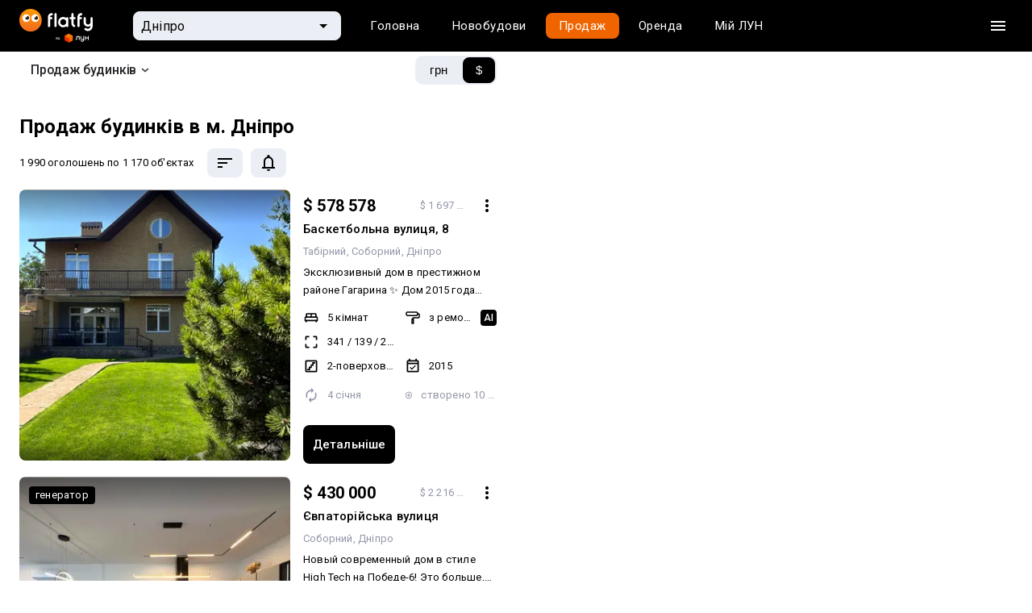

--- FILE ---
content_type: text/html
request_url: https://flatfy.ua/uk/%D0%BF%D1%80%D0%BE%D0%B4%D0%B0%D0%B6-%D0%B1%D1%83%D0%B4%D0%B8%D0%BD%D0%BA%D1%96%D0%B2-%D0%B4%D0%BD%D1%96%D0%BF%D1%80%D0%BE
body_size: 82817
content:

  <!DOCTYPE html>
  <html lang="uk">
    <head>
      <meta charset="utf-8">
      <meta name="viewport" content="width=device-width, initial-scale=1, shrink-to-fit=no, minimum-scale=1, maximum-scale=1, viewport-fit=cover">
      <meta property="og:image" content="https://lun.ua/images/og.png">
      
      <link rel="preconnect" href="https://static.lunstatic.net/">
      <link rel="preconnect" href="https://market-images.lunstatic.net/">

      <script async src="https://blackhole.lun.ua/gtag/js?id=G-YNR3DN2MJM" type="3aa0b56aff0b9c14b2683b1c-text/javascript"></script>
      <script type="3aa0b56aff0b9c14b2683b1c-text/javascript">
        window.dataLayer = window.dataLayer || [];
        function gtag(){dataLayer.push(arguments);}
        gtag('js', new Date());

        gtag('config', 'G-YNR3DN2MJM', {
          transport_url: 'https://blackhole.lun.ua',
          first_party_collection: true,
          send_page_view: false
        });
      </script>

      <link rel="preload" href="https://browser.sentry-cdn.com/5.15.4/bundle.min.js" as="script" type="application/javascript" crossorigin="anonymous">
      <link
          href="https://fonts.googleapis.com/css?family=Roboto:400,300,500,700&amp;subset=latin,latin-ext,cyrillic&amp;display=swap"
          rel="stylesheet"
          type="text/css"
        />
    
  <link data-rh="" rel="icon" href="https://static.lunstatic.net/static/assets/0462592801e95ca116e0.ico" sizes="any"/><link data-rh="" rel="icon" href="https://static.lunstatic.net/static/assets/flatfy-icon.cbf5c248d3e7917b1392022221fe10a8.svg" type="image/svg+xml"/><link data-rh="" rel="apple-touch-icon" href="https://static.lunstatic.net/static/assets/4834e7e56ced412c94d9.png"/><link data-rh="" rel="canonical" href="https://flatfy.ua/uk/продаж-будинків-дніпро"/><link data-rh="" rel="alternate" hrefLang="uk" href="https://flatfy.ua/uk/%D0%BF%D1%80%D0%BE%D0%B4%D0%B0%D0%B6-%D0%B1%D1%83%D0%B4%D0%B8%D0%BD%D0%BA%D1%96%D0%B2-%D0%B4%D0%BD%D1%96%D0%BF%D1%80%D0%BE"/><link data-rh="" rel="alternate" hrefLang="ru" href="https://flatfy.ua/%D0%BF%D1%80%D0%BE%D0%B4%D0%B0%D0%B6%D0%B0-%D0%B4%D0%BE%D0%BC%D0%BE%D0%B2-%D0%B4%D0%BD%D0%B5%D0%BF%D1%80%D0%BE%D0%BF%D0%B5%D1%82%D1%80%D0%BE%D0%B2%D1%81%D0%BA"/><link data-rh="" rel="icon" href="https://static.lunstatic.net/static/assets/0462592801e95ca116e0.ico" sizes="any"/><link data-rh="" rel="icon" href="https://static.lunstatic.net/static/assets/flatfy-icon.cbf5c248d3e7917b1392022221fe10a8.svg" type="image/svg+xml"/><link data-rh="" rel="apple-touch-icon" href="https://static.lunstatic.net/static/assets/4834e7e56ced412c94d9.png"/><title data-rh="">Купити будинок м. Дніпро, продаж приватних будинків</title><meta data-rh="" name="description" content="Зручний вибір нерухомості на Flatfy від ЛУН: всі оголошення про продаж приватних будинків в м. Дніпро з фото, ціною, площею земельної ділянки. Наш сайт допоможе купити хату в м. Дніпро."/><link data-rh="" rel="canonical" href="https://flatfy.ua/uk/продаж-будинків-дніпро"/><link data-rh="" rel="preload" as="image" href="https://market-images.lunstatic.net/lun-ua/360/360/images/1088532956.webp" imagesrcset="https://market-images.lunstatic.net/lun-ua/360/360/images/1088532956.webp 1x, https://market-images.lunstatic.net/lun-ua/720/720/images/1088532956.webp 2x"/><meta data-rh="" name="robots" content="index, follow"/>
  <link data-chunk="Hint-PriceInputSuggestion-jsx" rel="preload" as="style" href="https://static.lunstatic.net/static/css/Hint-PriceInputSuggestion-jsx.c62a141d.chunk.css">
<link data-chunk="FeaturesPromoBanner-FeaturesPromoBanner-jsx" rel="preload" as="style" href="https://static.lunstatic.net/static/css/FeaturesPromoBanner-FeaturesPromoBanner-jsx.cf625023.chunk.css">
<link data-chunk="FooterMobile-FooterMobile-jsx" rel="preload" as="style" href="https://static.lunstatic.net/static/css/FooterMobile-FooterMobile-jsx.68d5ad3d.chunk.css">
<link data-chunk="Search-jsx" rel="preload" as="style" href="https://static.lunstatic.net/static/css/Search-jsx.340f7a49.chunk.css">
<link data-chunk="Search-jsx" rel="preload" as="style" href="https://static.lunstatic.net/static/css/2847.88489548.chunk.css">
<link data-chunk="main" rel="preload" as="style" href="https://static.lunstatic.net/static/css/main.2fb47c69.css">
<link data-chunk="main" rel="preload" as="style" href="https://static.lunstatic.net/static/css/3583.89ac473e.css">
<link data-chunk="main" rel="preload" as="script" href="https://static.lunstatic.net/static/js/runtime-main.4873ac8f.js">
<link data-chunk="main" rel="preload" as="script" href="https://static.lunstatic.net/static/js/3583.763babbe.js">
<link data-chunk="main" rel="preload" as="script" href="https://static.lunstatic.net/static/js/main.407b3fa9.js">
<link data-chunk="pages-Canonical-jsx" rel="preload" as="script" href="https://static.lunstatic.net/static/js/pages-Canonical-jsx.c1e58317.chunk.js">
<link data-chunk="Search-jsx" rel="preload" as="script" href="https://static.lunstatic.net/static/js/8835.69ce29be.chunk.js">
<link data-chunk="Search-jsx" rel="preload" as="script" href="https://static.lunstatic.net/static/js/482.b243ad5c.chunk.js">
<link data-chunk="Search-jsx" rel="preload" as="script" href="https://static.lunstatic.net/static/js/1216.b65beedf.chunk.js">
<link data-chunk="Search-jsx" rel="preload" as="script" href="https://static.lunstatic.net/static/js/6007.9b7ca792.chunk.js">
<link data-chunk="Search-jsx" rel="preload" as="script" href="https://static.lunstatic.net/static/js/3101.1773f777.chunk.js">
<link data-chunk="Search-jsx" rel="preload" as="script" href="https://static.lunstatic.net/static/js/8133.e62e217d.chunk.js">
<link data-chunk="Search-jsx" rel="preload" as="script" href="https://static.lunstatic.net/static/js/2030.5f4bc2ec.chunk.js">
<link data-chunk="Search-jsx" rel="preload" as="script" href="https://static.lunstatic.net/static/js/5518.a18d04ab.chunk.js">
<link data-chunk="Search-jsx" rel="preload" as="script" href="https://static.lunstatic.net/static/js/7931.7347b01c.chunk.js">
<link data-chunk="Search-jsx" rel="preload" as="script" href="https://static.lunstatic.net/static/js/8978.9af61ea9.chunk.js">
<link data-chunk="Search-jsx" rel="preload" as="script" href="https://static.lunstatic.net/static/js/4190.51222d21.chunk.js">
<link data-chunk="Search-jsx" rel="preload" as="script" href="https://static.lunstatic.net/static/js/2847.e9cc0999.chunk.js">
<link data-chunk="Search-jsx" rel="preload" as="script" href="https://static.lunstatic.net/static/js/Search-jsx.5c413aa3.chunk.js">
<link data-chunk="FooterMobile-FooterMobile-jsx" rel="preload" as="script" href="https://static.lunstatic.net/static/js/FooterMobile-FooterMobile-jsx.704a68d9.chunk.js">
<link data-chunk="FeaturesPromoBanner-FeaturesPromoBanner-jsx" rel="preload" as="script" href="https://static.lunstatic.net/static/js/FeaturesPromoBanner-FeaturesPromoBanner-jsx.6d06ee2c.chunk.js">
<link data-chunk="Hint-PriceInputSuggestion-jsx" rel="preload" as="script" href="https://static.lunstatic.net/static/js/Hint-PriceInputSuggestion-jsx.60c9eea0.chunk.js">
  <link data-chunk="main" rel="stylesheet" href="https://static.lunstatic.net/static/css/3583.89ac473e.css">
<link data-chunk="main" rel="stylesheet" href="https://static.lunstatic.net/static/css/main.2fb47c69.css">
<link data-chunk="Search-jsx" rel="stylesheet" href="https://static.lunstatic.net/static/css/2847.88489548.chunk.css">
<link data-chunk="Search-jsx" rel="stylesheet" href="https://static.lunstatic.net/static/css/Search-jsx.340f7a49.chunk.css">
<link data-chunk="FooterMobile-FooterMobile-jsx" rel="stylesheet" href="https://static.lunstatic.net/static/css/FooterMobile-FooterMobile-jsx.68d5ad3d.chunk.css">
<link data-chunk="FeaturesPromoBanner-FeaturesPromoBanner-jsx" rel="stylesheet" href="https://static.lunstatic.net/static/css/FeaturesPromoBanner-FeaturesPromoBanner-jsx.cf625023.chunk.css">
<link data-chunk="Hint-PriceInputSuggestion-jsx" rel="stylesheet" href="https://static.lunstatic.net/static/css/Hint-PriceInputSuggestion-jsx.c62a141d.chunk.css">
</head><body>
  <noscript>
    You need to enable JavaScript to run this app.
  </noscript>
  <div id="root"><div style="--standardTransition:0.25s;--activeTransition:0.05s;--popupTransition:0.4s;--robotoFont:Roboto;--interFont:Inter"><div class="page-map-layout"><div class="page-map-layout__header-row"><div class="page-map-layout__header"><nav class="Navigation-module_root__MWwvj Navigation Navigation-module_dark__At-QM"><div class="Navigation-module_wrapper__R12HL"><a class="Navigation-module_logo__-Fcf6"><img src="https://static.lunstatic.net/static/assets/flatfy_by_lun_white.3fb2063e4bb79188c22da2d4483287da.svg" alt="Flatfy"/></a><div class="NavigationCitySelect-module_root__edFbK"><div class="NavigationCitySelect-module_field__lqRvq"><div class="NavigationCitySelect-module_back__pn8-M"><svg xmlns="http://www.w3.org/2000/svg" width="24" height="24" fill="#505050"><path fill-rule="evenodd" d="M20 11H7.83l5.59-5.59L12 4l-8 8 8 8 1.41-1.41L7.83 13H20z" clip-rule="evenodd"></path></svg></div><div class="TextField-module_root__uHt40 TextFieldRefresh-module_root__GBJdQ NavigationCitySelect-module_textField__N-GZb TextFieldRefresh-module_fill__yEtGo TextFieldRefresh-module_small__WOjBe TextField-module_filled__T6zKc TextFieldRefresh-module_filled__1tiGO"><div class="TextField-module_icon__xhrz- TextFieldRefresh-module_icon__ooi3w NavigationCitySelect-module_textFieldIcon__1YccU TextField-module_endIcon__VHDth TextFieldRefresh-module_endIcon__4va8p NavigationCitySelect-module_textFieldEndIcon__BtvrC"><svg xmlns="http://www.w3.org/2000/svg" width="24" height="24"><g clip-path="url(#arrow-down-triangle_svg__a)"><path d="m7 10 5 5 5-5z"></path></g><defs><clipPath id="arrow-down-triangle_svg__a"><path fill="#fff" d="M0 0h24v24H0z"></path></clipPath></defs></svg><svg xmlns="http://www.w3.org/2000/svg" width="24" height="24" fill="#FFF"><path d="M15.5 14h-.79l-.28-.27A6.47 6.47 0 0 0 16 9.5 6.5 6.5 0 1 0 9.5 16c1.61 0 3.09-.59 4.23-1.57l.27.28v.79l5 4.99L20.49 19zm-6 0C7.01 14 5 11.99 5 9.5S7.01 5 9.5 5 14 7.01 14 9.5 11.99 14 9.5 14"></path><path fill="none" d="M0 0h24v24H0z"></path></svg></div><input class="TextField-module_input__DwVUB TextFieldRefresh-module_input__-YzrQ NavigationCitySelect-module_textFieldInput__VGq5y" value="Дніпро" placeholder="Дніпро"/></div></div><div class="Backdrop-module_root__9ecdv Popup-module_backdrop__hjeOP NavigationCitySelect-module_backdrop__gnN9o Popup-module_backdropOpened__G4VcO"></div><div class="Popup-module_root__BjQrC NavigationCitySelect-module_popup__FnryT Popup-module_fullScreenMobile__hOW0T" style="--top:0;--left:0;--max-height:442px"><div><div class="Popup-module_content__dAacD NavigationCitySelect-module_popupContent__yhC69"><div class="Menu-module_root__Yj4AS NavigationCitySelect-module_menuList__h4ULV"><a class="MenuItemRefresh-module_root__UYDED" href="/uk/продаж-будинків-київ"><div class="MenuItemRefresh-module_content__-xsxR NavigationCitySelect-module_menuItemContent__nJnsi">Київ</div></a><a class="MenuItemRefresh-module_root__UYDED" href="/uk/продаж-будинків-київська-область"><div class="MenuItemRefresh-module_content__-xsxR NavigationCitySelect-module_menuItemContent__nJnsi">Київська область</div></a><a class="MenuItemRefresh-module_root__UYDED" href="/uk/продаж-будинків-львів"><div class="MenuItemRefresh-module_content__-xsxR NavigationCitySelect-module_menuItemContent__nJnsi">Львів</div></a><a class="MenuItemRefresh-module_root__UYDED" href="/uk/продаж-будинків-одеса"><div class="MenuItemRefresh-module_content__-xsxR NavigationCitySelect-module_menuItemContent__nJnsi">Одеса</div></a><hr class="NavigationCitySelect-module_divider__wzoz7"/><a class="MenuItemRefresh-module_root__UYDED" href="/uk/продаж-будинків-вінниця"><div class="MenuItemRefresh-module_content__-xsxR NavigationCitySelect-module_menuItemContent__nJnsi">Вінниця</div></a><a class="MenuItemRefresh-module_root__UYDED MenuItemRefresh-module_selected__KvzPo" href="/uk/продаж-будинків-дніпро"><div class="MenuItemRefresh-module_content__-xsxR NavigationCitySelect-module_menuItemContent__nJnsi">Дніпро</div></a><a class="MenuItemRefresh-module_root__UYDED" href="/uk/продаж-будинків-житомир"><div class="MenuItemRefresh-module_content__-xsxR NavigationCitySelect-module_menuItemContent__nJnsi">Житомир</div></a><a class="MenuItemRefresh-module_root__UYDED" href="/uk/продаж-будинків-запоріжжя"><div class="MenuItemRefresh-module_content__-xsxR NavigationCitySelect-module_menuItemContent__nJnsi">Запоріжжя</div></a><a class="MenuItemRefresh-module_root__UYDED" href="/uk/продаж-будинків-івано-франківськ"><div class="MenuItemRefresh-module_content__-xsxR NavigationCitySelect-module_menuItemContent__nJnsi">Івано-Франківськ</div></a><a class="MenuItemRefresh-module_root__UYDED" href="/uk/продаж-будинків-кропивницький"><div class="MenuItemRefresh-module_content__-xsxR NavigationCitySelect-module_menuItemContent__nJnsi">Кропивницький</div></a><a class="MenuItemRefresh-module_root__UYDED" href="/uk/продаж-будинків-луцьк"><div class="MenuItemRefresh-module_content__-xsxR NavigationCitySelect-module_menuItemContent__nJnsi">Луцьк</div></a><a class="MenuItemRefresh-module_root__UYDED" href="/uk/продаж-будинків-миколаїв"><div class="MenuItemRefresh-module_content__-xsxR NavigationCitySelect-module_menuItemContent__nJnsi">Миколаїв</div></a><a class="MenuItemRefresh-module_root__UYDED" href="/uk/продаж-будинків-полтава"><div class="MenuItemRefresh-module_content__-xsxR NavigationCitySelect-module_menuItemContent__nJnsi">Полтава</div></a><a class="MenuItemRefresh-module_root__UYDED" href="/uk/продаж-будинків-рівне"><div class="MenuItemRefresh-module_content__-xsxR NavigationCitySelect-module_menuItemContent__nJnsi">Рівне</div></a><a class="MenuItemRefresh-module_root__UYDED" href="/uk/продаж-будинків-суми"><div class="MenuItemRefresh-module_content__-xsxR NavigationCitySelect-module_menuItemContent__nJnsi">Суми</div></a><a class="MenuItemRefresh-module_root__UYDED" href="/uk/продаж-будинків-тернопіль"><div class="MenuItemRefresh-module_content__-xsxR NavigationCitySelect-module_menuItemContent__nJnsi">Тернопіль</div></a><a class="MenuItemRefresh-module_root__UYDED" href="/uk/продаж-будинків-ужгород"><div class="MenuItemRefresh-module_content__-xsxR NavigationCitySelect-module_menuItemContent__nJnsi">Ужгород</div></a><a class="MenuItemRefresh-module_root__UYDED" href="/uk/продаж-будинків-харків"><div class="MenuItemRefresh-module_content__-xsxR NavigationCitySelect-module_menuItemContent__nJnsi">Харків</div></a><a class="MenuItemRefresh-module_root__UYDED" href="/uk/продаж-будинків-херсон"><div class="MenuItemRefresh-module_content__-xsxR NavigationCitySelect-module_menuItemContent__nJnsi">Херсон</div></a><a class="MenuItemRefresh-module_root__UYDED" href="/uk/продаж-будинків-хмельницький"><div class="MenuItemRefresh-module_content__-xsxR NavigationCitySelect-module_menuItemContent__nJnsi">Хмельницький</div></a><a class="MenuItemRefresh-module_root__UYDED" href="/uk/продаж-будинків-черкаси"><div class="MenuItemRefresh-module_content__-xsxR NavigationCitySelect-module_menuItemContent__nJnsi">Черкаси</div></a><a class="MenuItemRefresh-module_root__UYDED" href="/uk/продаж-будинків-чернівці"><div class="MenuItemRefresh-module_content__-xsxR NavigationCitySelect-module_menuItemContent__nJnsi">Чернівці</div></a><a class="MenuItemRefresh-module_root__UYDED" href="/uk/продаж-будинків-чернігів"><div class="MenuItemRefresh-module_content__-xsxR NavigationCitySelect-module_menuItemContent__nJnsi">Чернігів</div></a></div></div></div></div></div><div class="Navigation-module_links__lUW8g"><div class="Tabs-module_root__5zt5O Navigation-module_tabs__iSNQ4 Tabs-module_forDarkBackground__bNY6t Navigation-module_tabsForDarkBackground__0E-1h"><div class="Tabs-module_wrapper__xwefE"><a class="Tabs-module_tab__oV0bN"><div class="Tabs-module_content__bY-7P Navigation-module_tabContent__h80sy">Головна</div></a><a class="Tabs-module_tab__oV0bN"><div class="Tabs-module_content__bY-7P Navigation-module_tabContent__h80sy">Новобудови</div></a><a class="Tabs-module_tab__oV0bN Tabs-module_selected__q16nj Navigation-module_tabSelected__LUW4y"><div class="Tabs-module_content__bY-7P Navigation-module_tabContent__h80sy">Продаж</div></a><a class="Tabs-module_tab__oV0bN"><div class="Tabs-module_content__bY-7P Navigation-module_tabContent__h80sy">Оренда</div></a><a class="Tabs-module_tab__oV0bN" href="undefined/market"><div class="Tabs-module_content__bY-7P Navigation-module_tabContent__h80sy">Мій ЛУН</div></a></div></div></div><div class="Navigation-module_actions__no5T8"><button class="Button-module_root__F2nJw Navigation-module_burgerButton__LxLGc Button-module_ghostDark__-yK9d Button-module_small__579QF Button-module_withIcon__VHY4e"><div class="Button-module_icon__NRBaE Navigation-module_burgerButtonIcon__TOHqM"><svg aria-hidden="true" class="burger_svg__ico" viewBox="0 0 24 24"><path d="M3 18h18v-2H3zm0-5h18v-2H3zm0-7v2h18V6z"></path></svg></div></button></div></div></nav><div class="NavigationSidebar-module_backdrop__7qrfH NavigationSidebar-module_hidden__rS0ti"></div><div class="NavigationSidebar-module_root__gyp-3 Navigation-sidebar"><div class="NavigationSidebar-module_header__PGpuk"><a class="NavigationSidebar-module_logo__4IBrf"><svg xmlns="http://www.w3.org/2000/svg" fill="none" viewBox="0 0 100 42"><path fill="#000" fill-rule="evenodd" d="M48.958 22.687c0 1.226-1.108 2.276-2.3 2.276h-1.16v3.47h1.16c3.164 0 5.76-2.59 5.76-5.746V16.29h6.056v12.143h3.46V12.82H48.959zm28.548-1.197c0 2.468-1.778 4.688-4.239 4.688h-.173c-2.46 0-4.239-1.94-4.239-4.688v-8.67h-3.46v8.67c0 5.208 3.56 7.81 7.7 7.81h.172c1.846 0 3.288-.613 4.24-1.735v1.041c0 3.28-2.087 4.597-4.24 4.597h-.173c-1.845 0-3.568-1.268-4.239-2.894l-2.88 1.066c1.09 2.775 3.987 4.864 7.12 4.864h.172c4.418 0 7.7-3.231 7.7-7.633V12.82h-3.46zm19.033-2.598V12.82h3.46v15.613h-3.46V22.36h-8.651v6.072h-3.46V12.82h3.46v6.072z" clip-rule="evenodd"></path><mask id="logo_svg__b" width="35" height="40" x="0" y="1" maskUnits="userSpaceOnUse" style="mask-type:alpha"><path fill="url(#logo_svg__a)" fill-rule="evenodd" d="M0 11.053c0-.148.081-.284.211-.354l16.995-9.151a.4.4 0 0 1 .381 0l16.995 9.151c.13.07.211.206.211.354v19.873c0 .147-.08.282-.208.352l-16.996 9.3a.4.4 0 0 1-.385 0l-16.995-9.3A.4.4 0 0 1 0 30.926z" clip-rule="evenodd"></path></mask><g mask="url(#logo_svg__b)"><path fill="url(#logo_svg__c)" d="m17.397 20.332 17.396-9.519v20.35l-17.396 9.52z"></path><path fill="url(#logo_svg__d)" d="M17.397 20.515 0 10.813l17.397-9.367 17.396 9.367z"></path><path fill="url(#logo_svg__e)" d="M17.397 20.332 0 10.813v20.35l17.397 9.52z"></path><mask id="logo_svg__g" width="35" height="40" x="0" y="1" maskUnits="userSpaceOnUse" style="mask-type:alpha"><path fill="url(#logo_svg__f)" fill-rule="evenodd" d="M0 10.813v20.35l17.397 9.52 17.396-9.52v-20.35L17.397 1.446z" clip-rule="evenodd"></path></mask><g mask="url(#logo_svg__g)"><path fill="url(#logo_svg__h)" d="M17.397 20.332 0 10.813v20.35l17.397 9.52z"></path><g filter="url(#logo_svg__i)"><path stroke="url(#logo_svg__j)" stroke-linecap="round" stroke-width="0.468" d="m-.336 10.479 17.731 9.702"></path></g><g filter="url(#logo_svg__k)"><path stroke="url(#logo_svg__l)" stroke-linecap="round" stroke-width="0.468" d="M35.126 10.479 17.395 20.18"></path></g><g filter="url(#logo_svg__m)"><path stroke="url(#logo_svg__n)" stroke-linecap="round" stroke-width="0.468" d="M17.395 41.926V20.18"></path></g><g filter="url(#logo_svg__o)"><path stroke="url(#logo_svg__p)" stroke-linecap="round" stroke-width="0.401" d="m-.336 10.479 17.731 9.702"></path></g><g filter="url(#logo_svg__q)"><path stroke="url(#logo_svg__r)" stroke-linecap="round" stroke-width="0.401" d="M35.126 10.479 17.395 20.18"></path></g><g filter="url(#logo_svg__s)"><path stroke="url(#logo_svg__t)" stroke-linecap="round" stroke-width="0.401" d="M17.395 41.926V20.18"></path></g></g></g><defs><linearGradient id="logo_svg__a" x1="17.397" x2="0.035" y1="18.18" y2="31.238" gradientUnits="userSpaceOnUse"><stop stop-color="#FF5201"></stop><stop offset="0.51" stop-color="#EB3D00"></stop><stop offset="1" stop-color="#D42600"></stop></linearGradient><linearGradient id="logo_svg__c" x1="34.465" x2="17.725" y1="11.47" y2="40.683" gradientUnits="userSpaceOnUse"><stop stop-color="#FF8004"></stop><stop offset="1" stop-color="#FF5201"></stop></linearGradient><linearGradient id="logo_svg__d" x1="17.397" x2="17.397" y1="1.78" y2="20.515" gradientUnits="userSpaceOnUse"><stop stop-color="#FF6605"></stop><stop offset="1" stop-color="#FF8A06"></stop></linearGradient><linearGradient id="logo_svg__e" x1="17.397" x2="0" y1="18.173" y2="31.221" gradientUnits="userSpaceOnUse"><stop stop-color="#FF5201"></stop><stop offset="0.51" stop-color="#EB3D00"></stop><stop offset="1" stop-color="#D42600"></stop></linearGradient><linearGradient id="logo_svg__f" x1="17.397" x2="0" y1="18.173" y2="31.221" gradientUnits="userSpaceOnUse"><stop stop-color="#FF5201"></stop><stop offset="0.51" stop-color="#EB3D00"></stop><stop offset="1" stop-color="#D42600"></stop></linearGradient><linearGradient id="logo_svg__h" x1="14.051" x2="10.037" y1="19.177" y2="37.243" gradientUnits="userSpaceOnUse"><stop stop-color="#FF0101" stop-opacity="0"></stop><stop offset="1" stop-color="#DD2800" stop-opacity="0.71"></stop></linearGradient><linearGradient id="logo_svg__j" x1="-0.001" x2="17.395" y1="11.482" y2="20.85" gradientUnits="userSpaceOnUse"><stop stop-color="#FF8708"></stop><stop offset="1" stop-color="#FFC700"></stop></linearGradient><linearGradient id="logo_svg__l" x1="35.126" x2="17.729" y1="10.479" y2="19.846" gradientUnits="userSpaceOnUse"><stop stop-color="#FF9B06"></stop><stop offset="1" stop-color="#FFC700"></stop></linearGradient><linearGradient id="logo_svg__n" x1="52730" x2="52730" y1="40.65" y2="20.183" gradientUnits="userSpaceOnUse"><stop stop-color="#FF5402"></stop><stop offset="1" stop-color="#FFC700"></stop></linearGradient><linearGradient id="logo_svg__p" x1="-0.001" x2="17.395" y1="11.482" y2="20.85" gradientUnits="userSpaceOnUse"><stop stop-color="#FF8708"></stop><stop offset="1" stop-color="#FFC700"></stop></linearGradient><linearGradient id="logo_svg__r" x1="35.126" x2="17.729" y1="10.479" y2="19.846" gradientUnits="userSpaceOnUse"><stop stop-color="#FF9B06"></stop><stop offset="1" stop-color="#FFC700"></stop></linearGradient><linearGradient id="logo_svg__t" x1="52730" x2="52730" y1="40.65" y2="20.183" gradientUnits="userSpaceOnUse"><stop stop-color="#FF5402"></stop><stop offset="1" stop-color="#FFC700"></stop></linearGradient><filter id="logo_svg__i" width="19.537" height="11.509" x="-1.239" y="9.575" color-interpolation-filters="sRGB" filterUnits="userSpaceOnUse"><feFlood flood-opacity="0" result="BackgroundImageFix"></feFlood><feBlend in="SourceGraphic" in2="BackgroundImageFix" result="shape"></feBlend><feGaussianBlur result="effect1_foregroundBlur_1005_117" stdDeviation="0.335"></feGaussianBlur></filter><filter id="logo_svg__k" width="19.537" height="11.509" x="16.491" y="9.575" color-interpolation-filters="sRGB" filterUnits="userSpaceOnUse"><feFlood flood-opacity="0" result="BackgroundImageFix"></feFlood><feBlend in="SourceGraphic" in2="BackgroundImageFix" result="shape"></feBlend><feGaussianBlur result="effect1_foregroundBlur_1005_117" stdDeviation="0.335"></feGaussianBlur></filter><filter id="logo_svg__m" width="1.807" height="23.552" x="16.491" y="19.277" color-interpolation-filters="sRGB" filterUnits="userSpaceOnUse"><feFlood flood-opacity="0" result="BackgroundImageFix"></feFlood><feBlend in="SourceGraphic" in2="BackgroundImageFix" result="shape"></feBlend><feGaussianBlur result="effect1_foregroundBlur_1005_117" stdDeviation="0.335"></feGaussianBlur></filter><filter id="logo_svg__o" width="18.534" height="10.505" x="-0.738" y="10.077" color-interpolation-filters="sRGB" filterUnits="userSpaceOnUse"><feFlood flood-opacity="0" result="BackgroundImageFix"></feFlood><feBlend in="SourceGraphic" in2="BackgroundImageFix" result="shape"></feBlend><feGaussianBlur result="effect1_foregroundBlur_1005_117" stdDeviation="0.1"></feGaussianBlur></filter><filter id="logo_svg__q" width="18.534" height="10.505" x="16.993" y="10.077" color-interpolation-filters="sRGB" filterUnits="userSpaceOnUse"><feFlood flood-opacity="0" result="BackgroundImageFix"></feFlood><feBlend in="SourceGraphic" in2="BackgroundImageFix" result="shape"></feBlend><feGaussianBlur result="effect1_foregroundBlur_1005_117" stdDeviation="0.1"></feGaussianBlur></filter><filter id="logo_svg__s" width="0.804" height="22.549" x="16.993" y="19.779" color-interpolation-filters="sRGB" filterUnits="userSpaceOnUse"><feFlood flood-opacity="0" result="BackgroundImageFix"></feFlood><feBlend in="SourceGraphic" in2="BackgroundImageFix" result="shape"></feBlend><feGaussianBlur result="effect1_foregroundBlur_1005_117" stdDeviation="0.1"></feGaussianBlur></filter></defs></svg></a><button class="Button-module_root__F2nJw Button-module_ghostDark__-yK9d Button-module_small__579QF Button-module_withIcon__VHY4e NavigationSidebar-module_ghostDarkButton__NNcyZ"><div class="Button-module_icon__NRBaE"><svg xmlns="http://www.w3.org/2000/svg" viewBox="0 0 24 24"><path fill-rule="evenodd" d="M19 6.41 17.59 5 12 10.59 6.41 5 5 6.41 10.59 12 5 17.59 6.41 19 12 13.41 17.59 19 19 17.59 13.41 12z" clip-rule="evenodd"></path></svg></div></button></div><hr/><div class="NavigationSidebar-module_links__v0Cgv"><a href="https://cosmos.lun.ua/boost?region=dnipropetrovsk_region"><span>Девелоперам: реклама на ЛУН</span></a><a href="https://my.rieltor.ua/"><span>Рієлторам: розмістити оголошення</span></a><a href="https://apps.lun.ua/realty/form"><span>Власникам: розмістити оголошення через додаток ЛУН</span></a><a href="https://misto.lun.ua/pr"><span>Для ЗМІ</span></a><a href="https://lun.ua/uk/faq"><span>FAQ</span></a><a href="https://team.lun.ua/"><span>Вакансії</span></a><a href="https://telegram.me/lun_support_bot?start=bXkubHVuLnVh"><span>Команда підтримки</span><svg class="ico" width="20" height="20" viewBox="0 0 20 20" fill="none" xmlns="http://www.w3.org/2000/svg"><path fill-rule="evenodd" clip-rule="evenodd" d="M18.3337 10.0001C18.3337 14.6025 14.6027 18.3334 10.0003 18.3334C5.39795 18.3334 1.66699 14.6025 1.66699 10.0001C1.66699 5.39771 5.39795 1.66675 10.0003 1.66675C14.6027 1.66675 18.3337 5.39771 18.3337 10.0001ZM6.91909 8.47234C6.04244 8.85748 5.14168 9.2532 4.31803 9.70969C3.88794 10.0265 4.45955 10.2507 4.99582 10.4609C5.08107 10.4944 5.16544 10.5274 5.24474 10.5605C5.31072 10.5809 5.37783 10.6024 5.44583 10.6242C6.04226 10.8154 6.70732 11.0286 7.28635 10.7079C8.23753 10.1581 9.13518 9.52244 10.0321 8.88729C10.326 8.6792 10.6198 8.47116 10.9154 8.26621C10.9292 8.2573 10.9449 8.2471 10.9619 8.23596C11.2137 8.07173 11.78 7.70237 11.5706 8.21131C11.0752 8.75638 10.5447 9.23888 10.0112 9.72401C9.65169 10.051 9.29086 10.3791 8.93861 10.7284C8.63181 10.9792 8.31326 11.4836 8.65678 11.8348C9.448 12.3922 10.2516 12.936 11.0547 13.4795C11.3161 13.6564 11.5774 13.8332 11.8382 14.0105C12.2802 14.3656 12.971 14.0783 13.0682 13.5234C13.1114 13.2682 13.1548 13.0129 13.1982 12.7576C13.438 11.347 13.6778 9.93594 13.8897 8.52076C13.9185 8.29877 13.9512 8.07679 13.9838 7.85469C14.063 7.31641 14.1423 6.77747 14.167 6.2363C14.1032 5.69624 13.4524 5.81499 13.0902 5.93642C11.2287 6.64916 9.3857 7.41474 7.55004 8.19381C7.34209 8.28651 7.1313 8.37912 6.91909 8.47234Z" fill="currentColor"></path></svg></a></div><hr/><div class="NavigationSidebar-module_socials__R9G-C"><div class="NavigationSidebar-module_socialsTitle__Xt1tz">Ми в соцмережах</div><a class="Button-module_root__F2nJw NavigationSidebar-module_socialsButton__HzCKn NavigationSidebar-module_ghostDarkButton__NNcyZ Button-module_ghostDark__-yK9d Button-module_small__579QF Button-module_withIcon__VHY4e" href="https://www.instagram.com/lun.ua" target="_blank"><div class="Button-module_icon__NRBaE NavigationSidebar-module_ghostDarkButtonIcon__Y-ieY"><svg class="ico" width="34" height="34" viewBox="0 0 34 34" fill="black" xmlns="http://www.w3.org/2000/svg"><path d="M22.2435 28.793H12.7498C9.02817 28.793 6 25.744 6 21.9968V11.7962C6 8.04848 9.02817 5 12.7498 5H22.2435C25.9657 4.9995 28.9939 8.04799 28.9939 11.7962V21.9958C28.9939 25.743 25.9657 28.793 22.2435 28.793ZM12.7498 6.74192C11.4191 6.7435 10.1433 7.27654 9.20238 8.22409C8.26148 9.17164 7.73232 10.4563 7.73102 11.7962V21.9958C7.73245 23.3356 8.26167 24.6201 9.20255 25.5676C10.1434 26.515 11.4192 27.048 12.7498 27.0496H22.2435C23.5743 27.0481 24.8501 26.5152 25.7911 25.5677C26.7321 24.6203 27.2614 23.3357 27.2628 21.9958V11.7962C27.2615 10.4562 26.7323 9.17148 25.7913 8.22392C24.8503 7.27635 23.5744 6.74337 22.2435 6.74192H12.7498Z"></path><path d="M17.4943 23.1838C15.8298 23.182 14.2341 22.5154 13.0571 21.3304C11.8802 20.1454 11.2181 18.5386 11.2163 16.8627C11.2181 16.0077 11.3893 15.1617 11.7199 14.3742C12.0504 13.5866 12.5337 12.8733 13.1413 12.2761C14.3338 11.1102 15.8911 10.4944 17.5254 10.5421C19.48 10.5998 21.1024 11.2632 22.2145 12.461C23.2703 13.5956 23.8083 15.1263 23.7703 16.8841C23.7414 18.5507 23.0756 20.142 21.9114 21.3271C21.3348 21.9168 20.6471 22.3847 19.8886 22.7035C19.1302 23.0224 18.3162 23.1856 17.4943 23.1838ZM17.3497 12.6697C16.3256 12.6721 15.3436 13.0796 14.6152 13.8043C14.21 14.2026 13.8878 14.6782 13.6675 15.2033C13.4471 15.7285 13.333 16.2926 13.3318 16.8627C13.333 17.974 13.7719 19.0393 14.5523 19.8251C15.3326 20.6109 16.3906 21.053 17.4943 21.0543C19.7776 21.0543 21.6059 19.203 21.6572 16.8399L22.7145 16.8627L21.6572 16.8399C21.6834 15.6471 21.3428 14.6373 20.67 13.9166C19.9499 13.1423 18.8403 12.712 17.4617 12.6712C17.4252 12.6702 17.3878 12.6697 17.3497 12.6697Z"></path><path d="M23.9264 11.8358C24.7349 11.8358 25.3904 11.176 25.3904 10.3621C25.3904 9.54822 24.7349 8.88843 23.9264 8.88843C23.1179 8.88843 22.4624 9.54822 22.4624 10.3621C22.4624 11.176 23.1179 11.8358 23.9264 11.8358Z"></path></svg></div></a><a class="Button-module_root__F2nJw NavigationSidebar-module_socialsButton__HzCKn NavigationSidebar-module_ghostDarkButton__NNcyZ Button-module_ghostDark__-yK9d Button-module_small__579QF Button-module_withIcon__VHY4e" href="https://twitter.com/lun_ua" target="_blank"><div class="Button-module_icon__NRBaE NavigationSidebar-module_ghostDarkButtonIcon__Y-ieY"><svg class="ico" width="34" height="34" viewBox="0 0 34 34" fill="black" xmlns="http://www.w3.org/2000/svg"><path d="M27.3382 12.2279C27.3541 12.4557 27.3541 12.6836 27.3541 12.9135C27.3541 19.9197 21.9882 28 12.1766 28V27.9958C9.27816 28 6.43998 27.1748 4 25.6188C4.42145 25.6691 4.84501 25.6943 5.26963 25.6954C7.67158 25.6975 10.0049 24.8964 11.8945 23.4212C9.61194 23.3782 7.61032 21.8988 6.91107 19.7391C7.71066 19.8924 8.53455 19.8609 9.31936 19.6478C6.83079 19.148 5.04042 16.9746 5.04042 14.4506V14.3834C5.78192 14.7939 6.61215 15.0218 7.46139 15.047C5.11753 13.4899 4.39504 10.3905 5.81044 7.96726C8.51871 11.2798 12.5146 13.2936 16.8041 13.5067C16.3742 11.6651 16.9614 9.73535 18.3473 8.44078C20.4957 6.43331 23.8747 6.5362 25.8943 8.67072C27.0889 8.43658 28.2339 8.00086 29.2817 7.3835C28.8835 8.61087 28.0501 9.65346 26.9368 10.316C27.9942 10.1921 29.0272 9.91069 30 9.48127C29.2838 10.548 28.3818 11.4772 27.3382 12.2279Z"></path></svg></div></a><a class="Button-module_root__F2nJw NavigationSidebar-module_socialsButton__HzCKn NavigationSidebar-module_ghostDarkButton__NNcyZ Button-module_ghostDark__-yK9d Button-module_small__579QF Button-module_withIcon__VHY4e" href="https://www.youtube.com/c/lunua" target="_blank"><div class="Button-module_icon__NRBaE NavigationSidebar-module_ghostDarkButtonIcon__Y-ieY"><svg class="ico" width="34" height="34" viewBox="0 0 34 34" fill="black" xmlns="http://www.w3.org/2000/svg"><path fill-rule="evenodd" clip-rule="evenodd" d="M27.6247 26.8458C29.1122 26.6333 30.3163 25.5 30.5997 24.0125C30.883 22.3833 31.1663 19.975 31.2372 17C31.2372 14.025 30.883 11.6167 30.5997 9.9875C30.3163 8.5 29.1122 7.36667 27.6247 7.15417C25.2163 6.8 21.3913 6.375 16.9997 6.375C12.608 6.375 8.71217 6.8 6.37467 7.15417C4.88717 7.36667 3.68301 8.5 3.39967 9.9875C3.11634 11.6167 2.83301 14.025 2.83301 17C2.83301 19.975 3.11634 22.3833 3.39967 24.0125C3.68301 25.5 4.88717 26.6333 6.37467 26.8458C8.78301 27.2 12.6788 27.625 16.9997 27.625C21.3913 27.625 25.2872 27.2 27.6247 26.8458ZM22.667 16.9998L14.167 12.0415V21.9582L22.667 16.9998Z"></path></svg></div></a><button class="Button-module_root__F2nJw NavigationSidebar-module_socialsButton__HzCKn NavigationSidebar-module_ghostDarkButton__NNcyZ Button-module_ghostDark__-yK9d Button-module_small__579QF Button-module_withIcon__VHY4e" target="_blank" link="https://www.facebook.com/lun.ua"><div class="Button-module_icon__NRBaE NavigationSidebar-module_ghostDarkButtonIcon__Y-ieY"><svg class="ico" width="34" height="34" viewBox="0 0 34 34" fill="black" xmlns="http://www.w3.org/2000/svg"><path d="M29 17.0733C29 10.4054 23.6274 5 17 5C10.3726 5 5 10.4054 5 17.0733C5 23.0994 9.3882 28.0943 15.125 29V20.5633H12.0781V17.0733H15.125V14.4134C15.125 11.3875 16.9166 9.71615 19.6576 9.71615C20.9701 9.71615 22.3438 9.95195 22.3438 9.95195V12.9231H20.8306C19.34 12.9231 18.875 13.8539 18.875 14.8096V17.0733H22.2031L21.6711 20.5633H18.875V29C24.6118 28.0943 29 23.0994 29 17.0733Z"></path></svg></div></button></div><hr/><div class="NavigationSidebar-module_apps__crtxo"><div class="AppLinks-module_root__xFQpg NavigationSidebar-module_appsRoot__mgNNC"><a href="https://play.google.com/store/apps/details?id=com.lun.mylun&amp;hl=uk&amp;gl=US" class="AppLinks-module_link__aM3dy NavigationSidebar-module_appsLink__9to-g" target="_blank"><div class="AppLinks-module_logo__Rwsrg"><svg xmlns="http://www.w3.org/2000/svg" width="24" height="24" fill="none"><path fill="#EB3131" d="m11.38 11.534-8.675 9.175q0 .003.002.006a2.34 2.34 0 0 0 2.262 1.73c.434 0 .84-.118 1.19-.322l.027-.016 9.765-5.615z"></path><path fill="#F6B60B" d="m20.156 9.97-.008-.005-4.216-2.435-4.75 4.212 4.767 4.748 4.193-2.41a2.331 2.331 0 0 0 .014-4.109"></path><path fill="#5778C5" d="M2.705 3.294q-.079.289-.08.601V20.11q.001.313.08.6l8.973-8.94z"></path><path fill="#3BAD49" d="m11.445 12.002 4.49-4.473L6.18 1.894a2.35 2.35 0 0 0-3.475 1.398v.002z"></path></svg></div><div class="AppLinks-module_content__D36tN"><span>Завантажити в</span><svg xmlns="http://www.w3.org/2000/svg" width="70" height="15" fill="#fff"><path d="M54.133 10.784h1.52V.634h-1.52zM67.827 4.29l-1.742 4.4h-.053l-1.809-4.4h-1.637l2.712 6.15-1.546 3.422h1.585l4.181-9.572zM59.205 9.63c-.499 0-1.193-.248-1.193-.862 0-.784.865-1.083 1.612-1.083.668 0 .983.143 1.39.339a1.84 1.84 0 0 1-1.81 1.606m.183-5.563c-1.1 0-2.241.483-2.713 1.553l1.35.562c.289-.562.826-.744 1.39-.744.786 0 1.585.47 1.598 1.305v.105a3.4 3.4 0 0 0-1.585-.391c-1.455 0-2.936.796-2.936 2.285 0 1.358 1.193 2.233 2.529 2.233 1.022 0 1.586-.457 1.94-.993h.052v.784h1.468V6.875c0-1.802-1.35-2.807-3.093-2.807m-9.396 1.458h-2.163v-3.48h2.163c1.137 0 1.782.938 1.782 1.74 0 .786-.645 1.74-1.782 1.74m-.04-4.892H46.31v10.15h1.52V6.939h2.123c1.685 0 3.341-1.217 3.341-3.153 0-1.937-1.656-3.152-3.341-3.152M30.088 9.633c-1.05 0-1.93-.876-1.93-2.08 0-1.216.88-2.106 1.93-2.106 1.037 0 1.85.89 1.85 2.106 0 1.204-.813 2.08-1.85 2.08m1.745-4.775h-.052c-.341-.405-.997-.772-1.824-.772-1.734 0-3.322 1.518-3.322 3.467 0 1.936 1.588 3.44 3.322 3.44.827 0 1.483-.366 1.824-.784h.052v.496c0 1.322-.708 2.028-1.85 2.028-.933 0-1.51-.667-1.746-1.23l-1.326.55c.38.916 1.392 2.04 3.072 2.04 1.785 0 3.295-1.046 3.295-3.597v-6.2h-1.445zm2.494 5.926h1.523V.633h-1.523zm3.768-3.349c-.04-1.334 1.037-2.014 1.811-2.014.605 0 1.116.3 1.287.732zm4.726-1.15c-.29-.773-1.169-2.199-2.967-2.199-1.785 0-3.268 1.4-3.268 3.454 0 1.936 1.47 3.454 3.438 3.454 1.59 0 2.507-.968 2.889-1.531l-1.182-.785c-.394.575-.932.955-1.707.955-.774 0-1.325-.354-1.68-1.046l4.634-1.91zM5.902 5.146V6.61H9.42c-.105.824-.38 1.426-.8 1.844-.513.511-1.314 1.073-2.718 1.073-2.166 0-3.86-1.74-3.86-3.898s1.694-3.898 3.86-3.898c1.169 0 2.022.457 2.652 1.046L9.59 1.745C8.71.908 7.543.267 5.902.267 2.935.267.442 2.674.442 5.63s2.493 5.364 5.46 5.364c1.601 0 2.809-.524 3.754-1.505.971-.968 1.274-2.328 1.274-3.427 0-.34-.026-.654-.08-.915zm9.027 4.486c-1.05 0-1.956-.863-1.956-2.093 0-1.243.906-2.093 1.956-2.093s1.956.85 1.956 2.093c0 1.23-.906 2.093-1.956 2.093m0-5.547c-1.917 0-3.479 1.453-3.479 3.454 0 1.988 1.562 3.454 3.479 3.454s3.479-1.466 3.479-3.454c0-2.001-1.563-3.454-3.48-3.454m7.589 5.547c-1.05 0-1.957-.863-1.957-2.093 0-1.243.907-2.093 1.957-2.093s1.955.85 1.955 2.093c0 1.23-.905 2.093-1.955 2.093m0-5.547c-1.917 0-3.479 1.453-3.479 3.454 0 1.988 1.562 3.454 3.479 3.454 1.916 0 3.478-1.466 3.478-3.454 0-2.001-1.562-3.454-3.478-3.454"></path></svg></div></a><a href="https://apps.apple.com/ua/app/%D0%BB%D1%83%D0%BD/id1508320534?l=uk" class="AppLinks-module_link__aM3dy NavigationSidebar-module_appsLink__9to-g" target="_blank"><div class="AppLinks-module_logo__Rwsrg"><svg xmlns="http://www.w3.org/2000/svg" width="24" height="24" fill="#fff"><path d="M17.437 12.656c-.022-2.591 2.064-3.851 2.16-3.91-1.182-1.771-3.014-2.013-3.657-2.032-1.538-.166-3.03.946-3.814.946-.8 0-2.007-.93-3.307-.903-1.673.027-3.24 1.023-4.098 2.569-1.772 3.153-.45 7.787 1.248 10.335.85 1.249 1.842 2.642 3.14 2.593 1.272-.054 1.747-.832 3.28-.832 1.52 0 1.966.832 3.29.8 1.365-.022 2.223-1.253 3.043-2.512.98-1.431 1.375-2.84 1.39-2.913-.032-.01-2.649-1.037-2.675-4.141m-2.502-7.62c.684-.878 1.152-2.073 1.021-3.286-.989.045-2.226.703-2.939 1.563-.63.757-1.193 1.998-1.048 3.165 1.112.085 2.253-.576 2.966-1.441"></path></svg></div><div class="AppLinks-module_content__D36tN"><span>Завантажити в</span><svg xmlns="http://www.w3.org/2000/svg" width="62" height="14" fill="#fff"><path d="M8.959 10.765H7.212l-.957-3.006H2.93l-.911 3.006h-1.7L3.612.532h2.034zM5.967 6.498l-.865-2.672q-.136-.41-.516-1.928h-.03q-.153.654-.487 1.928l-.85 2.672zm11.463.486q0 1.883-1.018 2.975-.91.973-2.262.972-1.458 0-2.095-1.047h-.03v3.886h-1.64V5.815q0-1.184-.06-2.43h1.441l.092 1.17h.03q.82-1.32 2.49-1.32 1.305 0 2.179 1.031.874 1.034.873 2.718m-1.67.06q0-1.078-.486-1.776-.532-.729-1.427-.729-.608 0-1.1.402-.495.404-.646 1.056-.076.306-.076.5v1.23q0 .805.494 1.36t1.282.554q.926 0 1.443-.713.515-.715.516-1.884m10.156-.06q0 1.883-1.018 2.975-.91.973-2.262.972-1.458 0-2.094-1.047h-.031v3.886h-1.64V5.815q0-1.184-.06-2.43h1.442l.091 1.17h.03q.82-1.32 2.49-1.32 1.305 0 2.18 1.031.872 1.034.872 2.718m-1.67.06q0-1.078-.487-1.776-.53-.729-1.427-.729-.608 0-1.101.402-.493.404-.644 1.056-.076.306-.076.5v1.23q0 .805.492 1.36.494.554 1.284.554.926 0 1.442-.713.517-.715.517-1.884m11.16.851q0 1.306-.91 2.126-.999.896-2.787.896-1.651 0-2.652-.637l.38-1.366q1.08.653 2.37.653.926 0 1.443-.418.515-.418.515-1.119 0-.623-.425-1.049-.424-.426-1.412-.791-2.687-1.003-2.687-2.934 0-1.263.942-2.068.938-.805 2.505-.805 1.396 0 2.322.486l-.41 1.336q-.865-.47-1.958-.47-.865 0-1.35.425-.41.379-.41.926 0 .607.47 1.002.409.364 1.488.79 1.319.531 1.943 1.244.623.711.622 1.773m5.42-3.278h-1.808v3.582q0 1.366.957 1.366.44 0 .728-.076l.045 1.245q-.485.18-1.275.181-.97 0-1.518-.592-.546-.593-.547-1.989V4.615h-1.076v-1.23h1.077V2.034l1.61-.486v1.837h1.807zm8.152 2.397q0 1.702-.972 2.794-1.02 1.124-2.703 1.123-1.624 0-2.587-1.077-.965-1.078-.965-2.718-.001-1.715.995-2.808.993-1.094 2.679-1.094 1.624 0 2.61 1.079.944 1.047.943 2.701m-1.701.053q.001-1.02-.44-1.75-.516-.884-1.472-.883-.988 0-1.504.882-.44.731-.44 1.782 0 1.02.44 1.75.532.882 1.489.882.94 0 1.472-.898.455-.744.455-1.765m7.03-2.238a3 3 0 0 0-.517-.046q-.864 0-1.336.654-.41.576-.41 1.457v3.87h-1.638l.015-5.055q0-1.275-.062-2.323h1.428l.06 1.412h.045q.26-.73.82-1.169a1.98 1.98 0 0 1 1.184-.396q.229.002.41.03zm7.331 1.898q.002.441-.06.743h-4.917q.029 1.095.713 1.671.621.517 1.61.517 1.092 0 1.989-.35l.257 1.138q-1.047.456-2.473.456-1.715 0-2.696-1.01-.978-1.01-.979-2.71 0-1.669.912-2.778.955-1.183 2.58-1.183 1.595 0 2.415 1.183.649.941.65 2.323m-1.562-.425q.014-.73-.319-1.26-.426-.685-1.306-.684-.805 0-1.305.668-.41.533-.485 1.275z"></path></svg></div></a></div></div><hr/><div class="NavigationSidebar-module_projects__sXOsT"><div class="NavigationSidebar-module_projectsTitle__0eNoY">Iнші проєкти<div class="NavigationSidebar-module_projectsLogo__WseFn"><span><span>від</span></span><svg xmlns="http://www.w3.org/2000/svg" fill="none" viewBox="0 0 100 42"><path fill="#000" fill-rule="evenodd" d="M48.958 22.687c0 1.226-1.108 2.276-2.3 2.276h-1.16v3.47h1.16c3.164 0 5.76-2.59 5.76-5.746V16.29h6.056v12.143h3.46V12.82H48.959zm28.548-1.197c0 2.468-1.778 4.688-4.239 4.688h-.173c-2.46 0-4.239-1.94-4.239-4.688v-8.67h-3.46v8.67c0 5.208 3.56 7.81 7.7 7.81h.172c1.846 0 3.288-.613 4.24-1.735v1.041c0 3.28-2.087 4.597-4.24 4.597h-.173c-1.845 0-3.568-1.268-4.239-2.894l-2.88 1.066c1.09 2.775 3.987 4.864 7.12 4.864h.172c4.418 0 7.7-3.231 7.7-7.633V12.82h-3.46zm19.033-2.598V12.82h3.46v15.613h-3.46V22.36h-8.651v6.072h-3.46V12.82h3.46v6.072z" clip-rule="evenodd"></path><mask id="logo_svg__b" width="35" height="40" x="0" y="1" maskUnits="userSpaceOnUse" style="mask-type:alpha"><path fill="url(#logo_svg__a)" fill-rule="evenodd" d="M0 11.053c0-.148.081-.284.211-.354l16.995-9.151a.4.4 0 0 1 .381 0l16.995 9.151c.13.07.211.206.211.354v19.873c0 .147-.08.282-.208.352l-16.996 9.3a.4.4 0 0 1-.385 0l-16.995-9.3A.4.4 0 0 1 0 30.926z" clip-rule="evenodd"></path></mask><g mask="url(#logo_svg__b)"><path fill="url(#logo_svg__c)" d="m17.397 20.332 17.396-9.519v20.35l-17.396 9.52z"></path><path fill="url(#logo_svg__d)" d="M17.397 20.515 0 10.813l17.397-9.367 17.396 9.367z"></path><path fill="url(#logo_svg__e)" d="M17.397 20.332 0 10.813v20.35l17.397 9.52z"></path><mask id="logo_svg__g" width="35" height="40" x="0" y="1" maskUnits="userSpaceOnUse" style="mask-type:alpha"><path fill="url(#logo_svg__f)" fill-rule="evenodd" d="M0 10.813v20.35l17.397 9.52 17.396-9.52v-20.35L17.397 1.446z" clip-rule="evenodd"></path></mask><g mask="url(#logo_svg__g)"><path fill="url(#logo_svg__h)" d="M17.397 20.332 0 10.813v20.35l17.397 9.52z"></path><g filter="url(#logo_svg__i)"><path stroke="url(#logo_svg__j)" stroke-linecap="round" stroke-width="0.468" d="m-.336 10.479 17.731 9.702"></path></g><g filter="url(#logo_svg__k)"><path stroke="url(#logo_svg__l)" stroke-linecap="round" stroke-width="0.468" d="M35.126 10.479 17.395 20.18"></path></g><g filter="url(#logo_svg__m)"><path stroke="url(#logo_svg__n)" stroke-linecap="round" stroke-width="0.468" d="M17.395 41.926V20.18"></path></g><g filter="url(#logo_svg__o)"><path stroke="url(#logo_svg__p)" stroke-linecap="round" stroke-width="0.401" d="m-.336 10.479 17.731 9.702"></path></g><g filter="url(#logo_svg__q)"><path stroke="url(#logo_svg__r)" stroke-linecap="round" stroke-width="0.401" d="M35.126 10.479 17.395 20.18"></path></g><g filter="url(#logo_svg__s)"><path stroke="url(#logo_svg__t)" stroke-linecap="round" stroke-width="0.401" d="M17.395 41.926V20.18"></path></g></g></g><defs><linearGradient id="logo_svg__a" x1="17.397" x2="0.035" y1="18.18" y2="31.238" gradientUnits="userSpaceOnUse"><stop stop-color="#FF5201"></stop><stop offset="0.51" stop-color="#EB3D00"></stop><stop offset="1" stop-color="#D42600"></stop></linearGradient><linearGradient id="logo_svg__c" x1="34.465" x2="17.725" y1="11.47" y2="40.683" gradientUnits="userSpaceOnUse"><stop stop-color="#FF8004"></stop><stop offset="1" stop-color="#FF5201"></stop></linearGradient><linearGradient id="logo_svg__d" x1="17.397" x2="17.397" y1="1.78" y2="20.515" gradientUnits="userSpaceOnUse"><stop stop-color="#FF6605"></stop><stop offset="1" stop-color="#FF8A06"></stop></linearGradient><linearGradient id="logo_svg__e" x1="17.397" x2="0" y1="18.173" y2="31.221" gradientUnits="userSpaceOnUse"><stop stop-color="#FF5201"></stop><stop offset="0.51" stop-color="#EB3D00"></stop><stop offset="1" stop-color="#D42600"></stop></linearGradient><linearGradient id="logo_svg__f" x1="17.397" x2="0" y1="18.173" y2="31.221" gradientUnits="userSpaceOnUse"><stop stop-color="#FF5201"></stop><stop offset="0.51" stop-color="#EB3D00"></stop><stop offset="1" stop-color="#D42600"></stop></linearGradient><linearGradient id="logo_svg__h" x1="14.051" x2="10.037" y1="19.177" y2="37.243" gradientUnits="userSpaceOnUse"><stop stop-color="#FF0101" stop-opacity="0"></stop><stop offset="1" stop-color="#DD2800" stop-opacity="0.71"></stop></linearGradient><linearGradient id="logo_svg__j" x1="-0.001" x2="17.395" y1="11.482" y2="20.85" gradientUnits="userSpaceOnUse"><stop stop-color="#FF8708"></stop><stop offset="1" stop-color="#FFC700"></stop></linearGradient><linearGradient id="logo_svg__l" x1="35.126" x2="17.729" y1="10.479" y2="19.846" gradientUnits="userSpaceOnUse"><stop stop-color="#FF9B06"></stop><stop offset="1" stop-color="#FFC700"></stop></linearGradient><linearGradient id="logo_svg__n" x1="52730" x2="52730" y1="40.65" y2="20.183" gradientUnits="userSpaceOnUse"><stop stop-color="#FF5402"></stop><stop offset="1" stop-color="#FFC700"></stop></linearGradient><linearGradient id="logo_svg__p" x1="-0.001" x2="17.395" y1="11.482" y2="20.85" gradientUnits="userSpaceOnUse"><stop stop-color="#FF8708"></stop><stop offset="1" stop-color="#FFC700"></stop></linearGradient><linearGradient id="logo_svg__r" x1="35.126" x2="17.729" y1="10.479" y2="19.846" gradientUnits="userSpaceOnUse"><stop stop-color="#FF9B06"></stop><stop offset="1" stop-color="#FFC700"></stop></linearGradient><linearGradient id="logo_svg__t" x1="52730" x2="52730" y1="40.65" y2="20.183" gradientUnits="userSpaceOnUse"><stop stop-color="#FF5402"></stop><stop offset="1" stop-color="#FFC700"></stop></linearGradient><filter id="logo_svg__i" width="19.537" height="11.509" x="-1.239" y="9.575" color-interpolation-filters="sRGB" filterUnits="userSpaceOnUse"><feFlood flood-opacity="0" result="BackgroundImageFix"></feFlood><feBlend in="SourceGraphic" in2="BackgroundImageFix" result="shape"></feBlend><feGaussianBlur result="effect1_foregroundBlur_1005_117" stdDeviation="0.335"></feGaussianBlur></filter><filter id="logo_svg__k" width="19.537" height="11.509" x="16.491" y="9.575" color-interpolation-filters="sRGB" filterUnits="userSpaceOnUse"><feFlood flood-opacity="0" result="BackgroundImageFix"></feFlood><feBlend in="SourceGraphic" in2="BackgroundImageFix" result="shape"></feBlend><feGaussianBlur result="effect1_foregroundBlur_1005_117" stdDeviation="0.335"></feGaussianBlur></filter><filter id="logo_svg__m" width="1.807" height="23.552" x="16.491" y="19.277" color-interpolation-filters="sRGB" filterUnits="userSpaceOnUse"><feFlood flood-opacity="0" result="BackgroundImageFix"></feFlood><feBlend in="SourceGraphic" in2="BackgroundImageFix" result="shape"></feBlend><feGaussianBlur result="effect1_foregroundBlur_1005_117" stdDeviation="0.335"></feGaussianBlur></filter><filter id="logo_svg__o" width="18.534" height="10.505" x="-0.738" y="10.077" color-interpolation-filters="sRGB" filterUnits="userSpaceOnUse"><feFlood flood-opacity="0" result="BackgroundImageFix"></feFlood><feBlend in="SourceGraphic" in2="BackgroundImageFix" result="shape"></feBlend><feGaussianBlur result="effect1_foregroundBlur_1005_117" stdDeviation="0.1"></feGaussianBlur></filter><filter id="logo_svg__q" width="18.534" height="10.505" x="16.993" y="10.077" color-interpolation-filters="sRGB" filterUnits="userSpaceOnUse"><feFlood flood-opacity="0" result="BackgroundImageFix"></feFlood><feBlend in="SourceGraphic" in2="BackgroundImageFix" result="shape"></feBlend><feGaussianBlur result="effect1_foregroundBlur_1005_117" stdDeviation="0.1"></feGaussianBlur></filter><filter id="logo_svg__s" width="0.804" height="22.549" x="16.993" y="19.779" color-interpolation-filters="sRGB" filterUnits="userSpaceOnUse"><feFlood flood-opacity="0" result="BackgroundImageFix"></feFlood><feBlend in="SourceGraphic" in2="BackgroundImageFix" result="shape"></feBlend><feGaussianBlur result="effect1_foregroundBlur_1005_117" stdDeviation="0.1"></feGaussianBlur></filter></defs></svg></div></div><div class="NavigationSidebar-module_projectsList__kRvCS"><a href="https://misto.lun.ua/" class=""><svg width="152" height="46" viewBox="0 0 152 46" fill="none" xmlns="http://www.w3.org/2000/svg"><path d="M83.9333 16.2046h1.5228l3.8844 9.6663 3.8763-9.6663h1.531l-4.8209 11.8569h-1.189l-4.8046-11.8569Zm-.4968 0h1.3437l.2199 7.2314v4.6255h-1.5636V16.2046Zm10.4562 0h1.3437v11.8569h-1.5635V23.436l.2198-7.2314ZM99.4059 19.2503v8.8112h-1.5147v-8.8112h1.5147Zm-1.6287-2.3372c0-.2443.0733-.4506.2198-.6189.1521-.1683.3746-.2525.6678-.2525.2877 0 .5076.0842.6596.2525.1575.1683.2362.3746.2362.6189 0 .2334-.0787.4343-.2362.6026-.152.1629-.3719.2443-.6596.2443-.2932 0-.5157-.0814-.6678-.2443-.1465-.1683-.2198-.3692-.2198-.6026ZM105.351 26.9866c.358 0 .689-.0733.993-.2199.304-.1466.554-.3475.749-.6026.196-.2606.307-.5565.334-.8877h1.433c-.027.5212-.203 1.0071-.529 1.4577-.32.4452-.741.8062-1.262 1.0831-.521.2715-1.094.4072-1.718.4072-.663 0-1.241-.1167-1.735-.3502-.489-.2334-.896-.5537-1.221-.9609-.321-.4072-.562-.8741-.725-1.4007-.158-.532-.236-1.0939-.236-1.6857v-.342c0-.5918.078-1.151.236-1.6776.163-.532.404-1.0016.725-1.4088.325-.4072.732-.7275 1.221-.9609.494-.2335 1.072-.3502 1.735-.3502.689 0 1.292.1412 1.807.4235.516.2768.921.6569 1.214 1.1401.298.4777.461 1.0206.488 1.6286h-1.433c-.027-.3637-.13-.6921-.309-.9853-.174-.2932-.413-.5266-.717-.7004-.298-.1791-.649-.2687-1.05-.2687-.462 0-.85.0923-1.165.2769-.309.1791-.556.4235-.741.7329-.179.304-.309.6433-.391 1.0179-.076.3692-.114.7465-.114 1.132v.342c0 .3855.038.7655.114 1.1401.076.3746.204.7139.383 1.0179.184.304.431.5484.741.7329.315.1792.706.2688 1.173.2688ZM114.146 19.2503v8.8112h-1.515v-8.8112h1.515Zm2.956 0v1.2215h-7.37v-1.2215h7.37ZM117.843 23.7536v-.1873c0-.6352.092-1.2242.277-1.7671.184-.5483.45-1.0234.798-1.4251.347-.4072.768-.7221 1.262-.9447.494-.228 1.048-.342 1.661-.342.619 0 1.175.114 1.67.342.499.2226.922.5375 1.27.9447.353.4017.622.8768.806 1.4251.185.5429.277 1.1319.277 1.7671v.1873c0 .6352-.092 1.2242-.277 1.7671-.184.5429-.453 1.018-.806 1.4252-.348.4017-.768.7166-1.262.9446-.489.2226-1.043.3339-1.662.3339s-1.175-.1113-1.669-.3339c-.494-.228-.918-.5429-1.27-.9446-.348-.4072-.614-.8823-.798-1.4252-.185-.5429-.277-1.1319-.277-1.7671Zm1.506-.1873v.1873c0 .4398.052.8551.155 1.246.103.3854.258.7274.464 1.026.212.2986.475.5348.79.7085.315.1683.681.2525 1.099.2525.413 0 .774-.0842 1.083-.2525.315-.1737.576-.4099.782-.7085.207-.2986.361-.6406.464-1.026.109-.3909.163-.8062.163-1.246v-.1873c0-.4343-.054-.8442-.163-1.2297-.103-.3908-.26-.7356-.472-1.0342-.206-.304-.467-.5429-.782-.7166-.309-.1737-.673-.2606-1.091-.2606-.412 0-.776.0869-1.091.2606-.31.1737-.57.4126-.782.7166-.206.2986-.361.6434-.464 1.0342-.103.3855-.155.7954-.155 1.2297Z" fill="#161616"></path><path fill-rule="evenodd" clip-rule="evenodd" d="M59.6416 23.3722c0 1.8972-1.3683 3.6044-3.2618 3.6044h-.1332c-1.8935 0-3.2619-1.4916-3.2619-3.6044V16.705H50.322v6.6672c0 4.0046 2.7401 6.0055 5.9246 6.0055h.1332c1.4201 0 2.5303-.4716 3.2618-1.3339v.8004c0 2.5224-1.605 3.535-3.2618 3.535h-.1332c-1.4201 0-2.7454-.9749-3.2619-2.2253l-2.2162.8192c.8391 2.1344 3.0682 3.7405 5.4781 3.7405h.1332c3.3997 0 5.9246-2.4847 5.9246-5.8694V16.705h-2.6628v6.6672Zm-21.9676.9202c0 .9429-.853 1.7505-1.77 1.7505h-.8928v2.6679h.8928c2.4348 0 4.4327-1.9913 4.4327-4.4184V19.373h4.6599v9.3378h2.6627V16.7051H37.674v7.5873Zm36.6129-2.9185V16.705h2.6628v12.0058h-2.6628v-4.6689H67.63v4.6689h-2.6627V16.705H67.63v4.6689h6.6569Z" fill="#161616"></path><mask id="mask0_26_550" style="mask-type:alpha" maskUnits="userSpaceOnUse" x="0" y="7" width="27" height="32"><path fill-rule="evenodd" clip-rule="evenodd" d="M0 15.1675c0-.0036.00200265-.007.00521435-.0087L13.382 7.96066c.003-.00158.0065-.00158.0094 0l13.3769 7.19814c.0032.0017.0052.0051.0052.0087v15.6377c0 .0037-.002.007-.0052.0087l-13.3768 7.3146c-.003.0016-.0066.0016-.0095 0L.00515618 30.8139C.00197713 30.8122 0 30.8089 0 30.8052V15.1675Z" fill="url(#paint0_linear_26_550)"></path></mask><g mask="url(#mask0_26_550)"><path d="m13.3867 22.4816 13.3868-7.32v15.6496l-13.3868 7.3199V22.4816Z" fill="url(#paint1_linear_26_550)"></path><path d="M13.3867 22.6222 0 15.1615l13.3867-7.20349 13.3868 7.20349-13.3868 7.4607Z" fill="url(#paint2_linear_26_550)"></path><path d="M13.3867 22.4816 0 15.1616v15.6496l13.3867 7.3199V22.4816Z" fill="url(#paint3_linear_26_550)"></path><mask id="mask1_26_550" style="mask-type:alpha" maskUnits="userSpaceOnUse" x="0" y="7" width="27" height="32"><path fill-rule="evenodd" clip-rule="evenodd" d="M.0125609 15.1685 0 15.1615l13.3867-7.20349 13.3868 7.20349-.0124.0068.0124-.0067v15.6495l-13.3868 7.32L0 30.8111V15.1616l.0125609.0069Z" fill="url(#paint4_linear_26_550)"></path></mask><g mask="url(#mask1_26_550)"><path d="M13.3867 22.4816 0 15.1616v15.6496l13.3867 7.3199V22.4816Z" fill="url(#paint5_linear_26_550)"></path><g filter="url(#filter0_f_26_550)"><path d="M-.257324 14.9043 13.3869 22.365" stroke="url(#paint6_linear_26_550)" stroke-width="0.0115631" stroke-linecap="round"></path></g><g filter="url(#filter1_f_26_550)"><path d="m27.0309 14.9042-13.6442 7.4607" stroke="url(#paint7_linear_26_550)" stroke-width="0.0115631" stroke-linecap="round"></path></g><g filter="url(#filter2_f_26_550)"><path d="M13.3867 39.0872V22.3649" stroke="url(#paint8_linear_26_550)" stroke-width="0.0115631" stroke-linecap="round"></path></g><g filter="url(#filter3_f_26_550)"><path fill-rule="evenodd" clip-rule="evenodd" d="M-.393122 14.8302c.040948-.0748.134811-.1023.209648-.0613L13.4607 22.2296c.0748.0409.1023.1347.0614.2095-.041.0748-.1349.1022-.2097.0613L-.331762 15.0397c-.074836-.0409-.102308-.1347-.06136-.2095Z" fill="url(#paint9_linear_26_550)"></path></g><g filter="url(#filter4_f_26_550)"><path fill-rule="evenodd" clip-rule="evenodd" d="M27.1666 14.8301c.0409.0747.0135.1685-.0614.2095l-13.6441 7.4607c-.0749.0409-.1687.0134-.2097-.0613-.0409-.0748-.0135-.1686.0614-.2096l13.6441-7.4607c.0749-.0409.1687-.0134.2097.0614Z" fill="url(#paint10_linear_26_550)"></path></g><g filter="url(#filter5_f_26_550)"><path fill-rule="evenodd" clip-rule="evenodd" d="M13.5413 22.3649v16.7223c0 .0853-.0691.1544-.1544.1544-.0853 0-.1545-.0691-.1545-.1544V22.3649c0-.0852.0692-.1543.1545-.1543s.1544.0691.1544.1543Z" fill="url(#paint11_linear_26_550)"></path></g></g></g><mask id="mask2_26_550" style="mask-type:alpha" maskUnits="userSpaceOnUse" x="0" y="0" width="152" height="46"><path d="M152 0H0v46h152V0Z" fill="#D9D9D9"></path></mask><defs><linearGradient id="paint0_linear_26_550" x1="13.3867" y1="20.8215" x2="0.00736255" y2="30.8637" gradientUnits="userSpaceOnUse"><stop stop-color="#FF5201"></stop><stop offset="0.510417" stop-color="#EB3D00"></stop><stop offset="1" stop-color="#D42600"></stop></linearGradient><linearGradient id="paint1_linear_26_550" x1="26.5209" y1="15.6664" x2="13.6522" y2="38.1385" gradientUnits="userSpaceOnUse"><stop stop-color="#FF8004"></stop><stop offset="1" stop-color="#FF5201"></stop></linearGradient><linearGradient id="paint2_linear_26_550" x1="13.3867" y1="8.21527" x2="13.3867" y2="22.6222" gradientUnits="userSpaceOnUse"><stop stop-color="#FF6605"></stop><stop offset="1" stop-color="#FF8A06"></stop></linearGradient><linearGradient id="paint3_linear_26_550" x1="13.3867" y1="20.8215" x2="0.00641553" y2="30.8634" gradientUnits="userSpaceOnUse"><stop stop-color="#FF5201"></stop><stop offset="0.510417" stop-color="#EB3D00"></stop><stop offset="1" stop-color="#D42600"></stop></linearGradient><linearGradient id="paint4_linear_26_550" x1="13.3867" y1="20.8213" x2="0.00639945" y2="30.8632" gradientUnits="userSpaceOnUse"><stop stop-color="#FF5201"></stop><stop offset="0.510417" stop-color="#EB3D00"></stop><stop offset="1" stop-color="#D42600"></stop></linearGradient><linearGradient id="paint5_linear_26_550" x1="10.8124" y1="21.5933" x2="7.72703" y2="35.4865" gradientUnits="userSpaceOnUse"><stop stop-color="#FF0101" stop-opacity="0"></stop><stop offset="1" stop-color="#DD2800" stop-opacity="0.71"></stop></linearGradient><linearGradient id="paint6_linear_26_550" x1="0.00011275" y1="15.6761" x2="13.3828" y2="22.887" gradientUnits="userSpaceOnUse"><stop stop-color="#FF8708"></stop><stop offset="1" stop-color="#FFC700"></stop></linearGradient><linearGradient id="paint7_linear_26_550" x1="27.0309" y1="14.9042" x2="13.6482" y2="22.1151" gradientUnits="userSpaceOnUse"><stop stop-color="#FF9B06"></stop><stop offset="1" stop-color="#FFC700"></stop></linearGradient><linearGradient id="paint8_linear_26_550" x1="52726" y1="38.1753" x2="52726" y2="22.4366" gradientUnits="userSpaceOnUse"><stop stop-color="#FF5402"></stop><stop offset="1" stop-color="#FFC700"></stop></linearGradient><linearGradient id="paint9_linear_26_550" x1="-0.000181" y1="15.6761" x2="13.3825" y2="22.8869" gradientUnits="userSpaceOnUse"><stop stop-color="#FF8708"></stop><stop offset="1" stop-color="#FFC700"></stop></linearGradient><linearGradient id="paint10_linear_26_550" x1="27.0311" y1="14.9041" x2="13.6484" y2="22.115" gradientUnits="userSpaceOnUse"><stop stop-color="#FF9B06"></stop><stop offset="1" stop-color="#FFC700"></stop></linearGradient><linearGradient id="paint11_linear_26_550" x1="13.4237" y1="38.1036" x2="13.3869" y2="22.3649" gradientUnits="userSpaceOnUse"><stop stop-color="#FF5402"></stop><stop offset="1" stop-color="#FFC700"></stop></linearGradient><filter id="filter0_f_26_550" x="-0.279702" y="14.882" width="13.6888" height="7.50527" filterUnits="userSpaceOnUse" color-interpolation-filters="sRGB"><feFlood flood-opacity="0" result="BackgroundImageFix"></feFlood><feBlend in="SourceGraphic" in2="BackgroundImageFix" result="shape"></feBlend><feGaussianBlur stdDeviation="0.00825938" result="effect1_foregroundBlur_26_550"></feGaussianBlur></filter><filter id="filter1_f_26_550" x="13.3643" y="14.8819" width="13.6888" height="7.50527" filterUnits="userSpaceOnUse" color-interpolation-filters="sRGB"><feFlood flood-opacity="0" result="BackgroundImageFix"></feFlood><feBlend in="SourceGraphic" in2="BackgroundImageFix" result="shape"></feBlend><feGaussianBlur stdDeviation="0.00825938" result="effect1_foregroundBlur_26_550"></feGaussianBlur></filter><filter id="filter2_f_26_550" x="13.3643" y="22.3426" width="0.0447563" height="16.7669" filterUnits="userSpaceOnUse" color-interpolation-filters="sRGB"><feFlood flood-opacity="0" result="BackgroundImageFix"></feFlood><feBlend in="SourceGraphic" in2="BackgroundImageFix" result="shape"></feBlend><feGaussianBlur stdDeviation="0.00825938" result="effect1_foregroundBlur_26_550"></feGaussianBlur></filter><filter id="filter3_f_26_550" x="-0.417065" y="14.7449" width="13.963" height="7.77938" filterUnits="userSpaceOnUse" color-interpolation-filters="sRGB"><feFlood flood-opacity="0" result="BackgroundImageFix"></feFlood><feBlend in="SourceGraphic" in2="BackgroundImageFix" result="shape"></feBlend><feGaussianBlur stdDeviation="0.00247782" result="effect1_foregroundBlur_26_550"></feGaussianBlur></filter><filter id="filter4_f_26_550" x="13.2275" y="14.7448" width="13.963" height="7.77938" filterUnits="userSpaceOnUse" color-interpolation-filters="sRGB"><feFlood flood-opacity="0" result="BackgroundImageFix"></feFlood><feBlend in="SourceGraphic" in2="BackgroundImageFix" result="shape"></feBlend><feGaussianBlur stdDeviation="0.00247782" result="effect1_foregroundBlur_26_550"></feGaussianBlur></filter><filter id="filter5_f_26_550" x="13.2275" y="22.2056" width="0.318993" height="17.0409" filterUnits="userSpaceOnUse" color-interpolation-filters="sRGB"><feFlood flood-opacity="0" result="BackgroundImageFix"></feFlood><feBlend in="SourceGraphic" in2="BackgroundImageFix" result="shape"></feBlend><feGaussianBlur stdDeviation="0.00247782" result="effect1_foregroundBlur_26_550"></feGaussianBlur></filter></defs></svg><span><span>дослідження<br/>міського простору</span></span></a><a href="https://rieltor.ua/" class=""><svg width="152" height="46" viewBox="0 0 152 46" fill="none" xmlns="http://www.w3.org/2000/svg"><mask id="mask0_15140_116884" style="mask-type:alpha" maskUnits="userSpaceOnUse" x="0" y="0" width="152" height="46"><rect width="152" height="46" fill="#D9D9D9"></rect></mask><g mask="url(#mask0_15140_116884)"><path d="M70.2603 17.0215H86.1665V20.5213H80.6252V30.0247H75.7607V20.5213H70.2603V17.0215Z" fill="black"></path><path d="M14.6575 27.4356L14.7303 28.725L12.5091 28.154L12.7226 26.6494L14.2271 26.8629L14.6575 27.4356Z" fill="#C8A831"></path><path d="M12.9333 25.1465L13.0062 26.4359L10.7849 25.8649L10.9984 24.3603L12.503 24.5738L12.9333 25.1465Z" fill="#C8A831"></path><path d="M11.2122 22.8555L11.285 24.1449L9.06374 23.5739L9.27724 22.0693L10.7818 22.2828L11.2122 22.8555Z" fill="#C8A831"></path><path fill-rule="evenodd" clip-rule="evenodd" d="M10.3053 22.8446C11.7449 20.9786 11.8282 18.3122 10.3436 16.3367C8.561 13.9645 5.19293 13.4866 2.82078 15.2692C0.448638 17.0518 -0.0292942 20.4198 1.75329 22.792C3.07678 24.5532 5.27426 25.2702 7.28922 24.7932L11.43 30.3035L14.4391 30.7305L14.7238 28.7244L14.0783 27.8654L12.5737 27.6519L13.0024 26.4336L12.572 25.8609L10.7811 25.8626L11.2809 24.1429L10.3053 22.8446ZM7.2631 18.2029C7.97613 19.1517 7.78496 20.499 6.8361 21.212C5.88724 21.925 4.54001 21.7339 3.82698 20.785C3.11394 19.8361 3.30512 18.4889 4.25397 17.7759C5.20283 17.0629 6.55006 17.254 7.2631 18.2029Z" fill="url(#paint0_linear_15140_116884)"></path><path fill-rule="evenodd" clip-rule="evenodd" d="M8.95357 24.0414C10.8468 22.1825 11.1166 19.1633 9.47927 16.9844C7.84399 14.8083 4.87441 14.2262 2.56346 15.5211C2.73135 15.3563 2.91202 15.2005 3.10525 15.0553C5.4774 13.2727 8.84547 13.7507 10.6281 16.1228C12.4106 18.495 11.9327 21.863 9.56056 23.6456C9.36455 23.7929 9.16173 23.9248 8.95357 24.0414Z" fill="#C8A831"></path><path fill-rule="evenodd" clip-rule="evenodd" d="M107.616 17.0215V30.0073L112.603 29.9764V25.5038H115.544L119.736 29.9725H125L120.724 25.4138C123.691 24.9538 124.798 22.9384 124.798 21.2282C124.798 19.2248 124.028 17.0215 119.031 17.0215L107.616 17.0215ZM112.587 19.9249H118.922C118.922 19.9249 120.172 19.9249 120.172 21.1636C120.172 22.4024 118.922 22.4995 118.922 22.4995H112.587V19.9249Z" fill="black"></path><path fill-rule="evenodd" clip-rule="evenodd" d="M86.7739 23.2084C86.7739 20.4896 88.0118 16.7598 96.2058 16.7598H97.0204C105.214 16.7598 106.453 20.4896 106.453 23.2084V23.7313C106.453 26.3979 105.198 30.2497 97.0204 30.2497H96.2058C88.0445 30.2497 86.7739 26.3979 86.7739 23.7313V23.2084ZM91.9174 23.3633C91.9174 22.0658 92.5085 20.2859 96.4189 20.2859H96.8075C100.718 20.2859 101.309 22.0658 101.309 23.3633V23.6129C101.309 24.8854 100.71 26.7236 96.8075 26.7236H96.4189C92.524 26.7236 91.9174 24.8854 91.9174 23.6129V23.3633Z" fill="black"></path><path d="M43.0327 17.0215H57.4266V20.1471H47.8962V21.9039H57.1912V24.867H47.8962V26.8303H57.4266V30.0073H43.0327V17.0215Z" fill="black"></path><path d="M36.4802 17.0215H41.3303V30.0073H36.4802V17.0215Z" fill="black"></path><path fill-rule="evenodd" clip-rule="evenodd" d="M17.8271 17.0918L17.8272 29.7285L22.7166 29.6985V25.3461H26.5266L29.7893 29.6947H34.4827L31.0966 25.1819C33.6941 24.6191 34.6761 22.7679 34.6761 21.1854C34.6761 19.2359 33.9205 17.0918 29.0206 17.0918L17.8271 17.0918ZM22.7014 19.9171H28.7223C28.7223 19.9171 29.9103 19.9171 29.9103 21.1226C29.9103 22.3281 28.7223 22.4226 28.7223 22.4226H22.7014V19.9171Z" fill="black"></path><path d="M59.0117 17.0215H63.9158V26.3053H72.9015V30.0247H59.0117V17.0215Z" fill="black"></path><path d="M7.71591 31.1022L7.01723 32.1502L5.61987 30.4035L6.66789 29.3555L7.71591 30.4035V31.1022Z" fill="#C8A831"></path><path d="M7.71591 28.3072L7.01723 29.3553L5.61987 27.6086L6.66789 26.5605L7.71591 27.6086V28.3072Z" fill="#C8A831"></path><path d="M7.71591 25.5143L7.01723 26.5623L5.61987 24.8156L6.66789 23.7676L7.71591 24.8156V25.5143Z" fill="#C8A831"></path><path fill-rule="evenodd" clip-rule="evenodd" d="M7.01403 24.9741C9.23085 24.3633 10.8591 22.3327 10.8591 19.9217C10.8591 17.0277 8.51301 14.6816 5.61899 14.6816C2.72497 14.6816 0.378906 17.0277 0.378906 19.9217C0.378906 22.0696 1.67118 23.9156 3.52064 24.7248V31.449L5.61667 33.545L7.01403 32.1477V31.0996L5.96601 30.0516L7.01403 29.353V28.6543L5.61667 27.6063L7.01403 26.5582V24.9741ZM7.36697 19.5729C7.36697 20.7305 6.42855 21.6689 5.27094 21.6689C4.11333 21.6689 3.17491 20.7305 3.17491 19.5729C3.17491 18.4153 4.11333 17.4769 5.27094 17.4769C6.42855 17.4769 7.36697 18.4153 7.36697 19.5729Z" fill="url(#paint1_linear_15140_116884)"></path><path fill-rule="evenodd" clip-rule="evenodd" d="M5.97314 21.5534C5.15873 21.2658 4.57518 20.4892 4.57518 19.5764C4.57518 18.6637 5.15858 17.8872 5.97282 17.5995C5.75445 17.5224 5.5195 17.4805 5.27474 17.4805C4.11714 17.4805 3.17871 18.4189 3.17871 19.5765C3.17871 20.7341 4.11714 21.6725 5.27474 21.6725C5.51962 21.6725 5.75469 21.6305 5.97314 21.5534Z" fill="#C8A831"></path><path fill-rule="evenodd" clip-rule="evenodd" d="M5.27126 14.734C7.83531 15.0752 9.81339 17.2706 9.81339 19.928C9.81339 22.5851 7.83565 24.7803 5.27193 25.1219C5.50026 25.1523 5.73324 25.168 5.96988 25.168C8.8639 25.168 11.21 22.8219 11.21 19.9279C11.21 17.0339 8.8639 14.6878 5.96988 14.6878C5.73301 14.6878 5.49981 14.7035 5.27126 14.734Z" fill="#C8A831"></path></g><defs><linearGradient id="paint0_linear_15140_116884" x1="-0.279455" y1="11.1436" x2="17.5395" y2="34.8559" gradientUnits="userSpaceOnUse"><stop stop-color="#F7D341"></stop><stop offset="1" stop-color="#E9C628"></stop></linearGradient><linearGradient id="paint1_linear_15140_116884" x1="5.61899" y1="14.6816" x2="5.61899" y2="33.5451" gradientUnits="userSpaceOnUse"><stop stop-color="#F7D341"></stop><stop offset="1" stop-color="#E9C628"></stop></linearGradient></defs></svg><span><span>рієлторам: розміщення<br/>оголошень на ЛУН</span></span></a><a href="https://apps.apple.com/app/apple-store/id1446261104?pt=102173849&amp;ct=lun-footer&amp;mt=8" class=""><svg width="152" height="46" viewBox="0 0 152 46" fill="none" xmlns="http://www.w3.org/2000/svg"><mask id="mask0_15140_116927" style="mask-type:alpha" maskUnits="userSpaceOnUse" x="0" y="0" width="152" height="46"><rect width="152" height="46" fill="#D9D9D9"></rect></mask><g mask="url(#mask0_15140_116927)"><rect x="-0.45166" y="7.01953" width="31.8253" height="31.8253" rx="7.9533" fill="#000050"></rect><path d="M20.4419 23.4805L15.4624 31.1624L10.5224 23.4805H20.4419Z" fill="#FFC800"></path><path d="M19.2996 23.4805L15.4586 29.5163L11.6211 23.4805H19.2996Z" fill="#000050"></path><path d="M17.1069 23.4805L15.4542 27.8702L13.8147 23.4805H17.1069Z" fill="#FF6161"></path><path d="M20.4382 23.4805L15.4587 31.1624L10.5187 23.4805H20.4382Z" fill="#FFC800"></path><path fill-rule="evenodd" clip-rule="evenodd" d="M27.7777 17.4445C27.7777 19.5658 26.058 21.2855 23.9367 21.2855C21.8154 21.2855 20.0957 19.5658 20.0957 17.4445C20.0957 15.3232 21.8154 13.6035 23.9367 13.6035C26.058 13.6035 27.7777 15.3232 27.7777 17.4445ZM22.2636 15.4366C22.4723 15.3708 22.6944 15.3352 22.9249 15.3352C24.1371 15.3352 25.1197 16.3179 25.1197 17.5301C25.1197 18.7423 24.1371 19.7249 22.9249 19.7249C21.7127 19.7249 20.73 18.7423 20.73 17.5301C20.73 17.1388 20.8324 16.7713 21.0119 16.4532C21.1492 16.7162 21.4246 16.8958 21.7418 16.8958C22.1963 16.8958 22.5647 16.5274 22.5647 16.0729C22.5647 15.8165 22.4474 15.5875 22.2636 15.4366Z" fill="white"></path><path d="M25.8048 30.2672C28.8738 30.2672 31.3618 27.8105 31.3618 24.7801C31.3618 21.7496 28.8738 19.293 25.8048 19.293C22.7357 19.293 20.2477 21.7496 20.2477 24.7801C20.2477 27.8105 22.7357 30.2672 25.8048 30.2672Z" fill="#000050"></path><path fill-rule="evenodd" clip-rule="evenodd" d="M2.84058 17.4445C2.84058 19.5658 4.56024 21.2855 6.68156 21.2855C8.80288 21.2855 10.5225 19.5658 10.5225 17.4445C10.5225 15.3232 8.80288 13.6035 6.68156 13.6035C4.56024 13.6035 2.84058 15.3232 2.84058 17.4445ZM5.76644 16.5671C5.64911 16.8358 5.58402 17.1326 5.58402 17.4446C5.58402 18.6567 6.56669 19.6394 7.77887 19.6394C8.99105 19.6394 9.97372 18.6567 9.97372 17.4446C9.97372 16.2324 8.99105 15.2497 7.77887 15.2497C7.48239 15.2497 7.19964 15.3085 6.94164 15.415C7.08504 15.5631 7.1733 15.765 7.1733 15.9874C7.1733 16.4418 6.80489 16.8103 6.35043 16.8103C6.12211 16.8103 5.91552 16.7173 5.76644 16.5671Z" fill="white"></path><path d="M15.4608 14.0479C8.84034 14.0479 3.47339 12.604 3.47339 10.8228C3.47339 9.0416 8.84034 7.59766 15.4608 7.59766C22.0813 7.59766 27.4482 9.0416 27.4482 10.8228C27.4482 12.604 22.0813 14.0479 15.4608 14.0479Z" fill="#000050"></path><path d="M5.03546 30.2672C2.00501 30.2672 -0.45166 27.8105 -0.45166 24.7801C-0.45166 21.7496 2.00501 19.293 5.03546 19.293C8.06592 19.293 10.5226 21.7496 10.5226 24.7801C10.5226 27.8105 8.06592 30.2672 5.03546 30.2672Z" fill="#000050"></path><path d="M37.0778 33.2168L41.0835 13.1341H45.3058L43.6006 21.6057L42.4639 25.855L41.8143 29.59L41.0835 33.2168H37.0778ZM46.3884 33.4333C45.2697 33.4333 44.2863 33.2348 43.4382 32.8379C42.6082 32.4409 41.9587 31.8365 41.4895 31.0245C41.0384 30.1945 40.8129 29.157 40.8129 27.9119C40.8129 26.5947 40.9753 25.3588 41.3001 24.204C41.6248 23.0492 42.103 22.0477 42.7345 21.1997C43.3661 20.3336 44.1329 19.6569 45.0351 19.1698C45.9553 18.6826 46.9929 18.439 48.1477 18.439C49.2844 18.439 50.331 18.7006 51.2873 19.2239C52.2436 19.7291 53.0104 20.4689 53.5878 21.4433C54.1652 22.3996 54.4539 23.5724 54.4539 24.9618C54.4539 26.1707 54.2464 27.2985 53.8314 28.345C53.4164 29.3735 52.839 30.2666 52.0992 31.0245C51.3775 31.7823 50.5294 32.3778 49.5551 32.8108C48.5807 33.2258 47.5252 33.4333 46.3884 33.4333ZM45.9012 29.9419C46.7493 29.9419 47.4891 29.7434 48.1206 29.3464C48.7521 28.9314 49.2483 28.3721 49.6092 27.6683C49.9881 26.9466 50.1776 26.1076 50.1776 25.1512C50.1776 24.1588 49.8889 23.3739 49.3115 22.7965C48.7341 22.2191 47.9131 21.9304 46.8485 21.9304C46.0365 21.9304 45.3058 22.1379 44.6562 22.553C44.0066 22.9499 43.5014 23.5093 43.1405 24.231C42.7796 24.9347 42.5992 25.7647 42.5992 26.7211C42.5992 27.7135 42.8879 28.4984 43.4653 29.0758C44.0427 29.6532 44.8547 29.9419 45.9012 29.9419ZM55.7647 33.2168L58.6607 18.6555H62.8559L59.9599 33.2168H55.7647ZM61.4756 16.6256C60.7358 16.6256 60.1403 16.4181 59.6892 16.0031C59.2381 15.57 59.0126 15.0468 59.0126 14.4333C59.0126 13.7115 59.2652 13.1161 59.7704 12.6469C60.2937 12.1598 60.9703 11.9162 61.8003 11.9162C62.5401 11.9162 63.1356 12.1237 63.5867 12.5387C64.0558 12.9356 64.2904 13.4318 64.2904 14.0273C64.2904 14.8032 64.0288 15.4347 63.5055 15.9219C63.0003 16.391 62.3236 16.6256 61.4756 16.6256ZM63.8791 33.2168L66.7751 18.6555H70.7808L69.9418 22.7965L69.5629 21.6057C70.2125 20.4328 71.0605 19.6118 72.1071 19.1427C73.1536 18.6735 74.4076 18.439 75.8692 18.439L75.1113 22.3364C74.9309 22.3184 74.7595 22.3094 74.5971 22.3094C74.4527 22.2913 74.2994 22.2823 74.137 22.2823C72.892 22.2823 71.8725 22.589 71.0786 23.2025C70.3027 23.816 69.7794 24.8084 69.5088 26.1797L68.1013 33.2168H63.8791ZM81.9549 33.4333C80.8362 33.4333 79.7987 33.1807 78.8424 32.6755C77.8861 32.1522 77.1192 31.4034 76.5418 30.429C75.9644 29.4547 75.6757 28.2818 75.6757 26.9105C75.6757 25.6835 75.8742 24.5558 76.2711 23.5273C76.6861 22.4988 77.2635 21.6057 78.0033 20.8478C78.7431 20.09 79.6002 19.5036 80.5746 19.0886C81.5489 18.6555 82.5955 18.439 83.7142 18.439C84.8509 18.439 85.8343 18.6375 86.6643 19.0344C87.4943 19.4314 88.1349 20.0449 88.586 20.8749C89.0551 21.6869 89.2897 22.7153 89.2897 23.9604C89.2897 25.2956 89.1273 26.5406 88.8025 27.6954C88.4958 28.8322 88.0266 29.8336 87.3951 30.6997C86.7636 31.5478 85.9877 32.2154 85.0675 32.7026C84.1653 33.1897 83.1278 33.4333 81.9549 33.4333ZM83.2541 29.9419C84.0841 29.9419 84.8148 29.7434 85.4464 29.3464C86.096 28.9314 86.6012 28.3721 86.9621 27.6683C87.341 26.9466 87.5304 26.1076 87.5304 25.1512C87.5304 24.1588 87.2327 23.3739 86.6373 22.7965C86.0599 22.2191 85.2479 21.9304 84.2014 21.9304C83.3894 21.9304 82.6586 22.1379 82.009 22.553C81.3595 22.9499 80.8452 23.5093 80.4663 24.231C80.1054 24.9347 79.925 25.7647 79.925 26.7211C79.925 27.7135 80.2137 28.4984 80.7911 29.0758C81.3865 29.6532 82.2075 29.9419 83.2541 29.9419ZM86.123 33.2168L86.7185 30.3208L87.6387 25.9903L88.2071 21.6598L89.9122 13.1341H94.1344L90.1287 33.2168H86.123Z" fill="#000050"></path></g></svg><span><span>iOS App оренди<br/>квартир</span></span></a><a href="https://korter.com/" class=""><svg width="152" height="46" viewBox="0 0 152 46" fill="none" xmlns="http://www.w3.org/2000/svg"><mask id="mask0_15140_116954" style="mask-type:alpha" maskUnits="userSpaceOnUse" x="0" y="0" width="152" height="46"><rect width="152" height="46" fill="#D9D9D9"></rect></mask><g mask="url(#mask0_15140_116954)"><path fill-rule="evenodd" clip-rule="evenodd" d="M62.5495 31.9838H60.3677V18.9914H62.5495V20.6724C63.434 19.2964 64.7481 18.9112 66.7932 18.9979V20.7974H66.2178C63.5777 20.7974 62.5495 22.5314 62.5495 25.5378V31.9838Z" fill="black"></path><path fill-rule="evenodd" clip-rule="evenodd" d="M34.0103 14.4668H36.192V24.7641L41.2509 19.0118H43.8852L38.1307 25.4742L43.9092 31.984H41.3058L36.192 26.2553V31.984H34.0103V14.4668Z" fill="black"></path><path fill-rule="evenodd" clip-rule="evenodd" d="M50.9997 30.3033C48.7221 30.3033 46.6841 28.7646 46.6841 25.4743C46.6841 22.2076 48.77 20.6689 51.0717 20.6689C53.3254 20.6689 55.5072 22.2076 55.5072 25.4743C55.5072 28.7646 53.2774 30.3033 50.9997 30.3033ZM51.0956 18.7988C47.3794 18.7988 44.4543 21.379 44.4543 25.4743C44.4543 29.5932 47.2835 32.1971 50.9997 32.1971C54.74 32.1971 57.7369 29.5932 57.7369 25.4743C57.7369 21.379 54.8359 18.7988 51.0956 18.7988Z" fill="black"></path><path fill-rule="evenodd" clip-rule="evenodd" d="M69.3997 15.7441H71.5815V19.0108H75.01V20.7862H71.5815V28.4322C71.5815 29.7105 72.061 30.1603 73.4036 30.1603H75.01V31.983H73.0439C70.7183 31.983 69.3997 31.0361 69.3997 28.4322V15.7441Z" fill="black"></path><path fill-rule="evenodd" clip-rule="evenodd" d="M79.3426 24.5511C79.5823 22.0182 81.3565 20.6216 83.4904 20.6216C85.7441 20.6216 87.6621 22.0182 87.6382 24.5511H79.3426ZM89.8919 25.0008C89.8919 21.4501 87.3984 18.7988 83.5863 18.7988C79.7502 18.7988 77.0889 21.379 77.0889 25.4743C77.0889 29.5932 79.8461 32.1971 83.5863 32.1971C86.847 32.1971 88.9569 30.3506 89.6282 27.9835H87.2785C86.7991 29.3801 85.5523 30.3743 83.5863 30.3743C81.3565 30.3743 79.4864 28.9304 79.3186 26.3028H89.82C89.8679 25.853 89.8919 25.4743 89.8919 25.0008Z" fill="black"></path><path fill-rule="evenodd" clip-rule="evenodd" d="M94.7565 31.9838H92.5747V18.9914H94.7565V20.6724C95.641 19.2964 96.9551 18.9112 99.0002 18.9979V20.7974H98.4248C95.7847 20.7974 94.7565 22.5314 94.7565 25.5378V31.9838Z" fill="black"></path><mask id="mask1_15140_116954" style="mask-type:alpha" maskUnits="userSpaceOnUse" x="-1" y="27" width="40" height="11"><path d="M-1 37.543H38.7252V27.0859H-1V37.543Z" fill="white"></path></mask><g mask="url(#mask1_15140_116954)"><path fill-rule="evenodd" clip-rule="evenodd" d="M-1 37.5443H25.6062V11.2754H-1V37.5443Z" fill="#FF9501"></path></g><path fill-rule="evenodd" clip-rule="evenodd" d="M-1 37.544H25.7559V11.457H-1V37.544Z" fill="url(#paint0_linear_15140_116954)"></path><path fill-rule="evenodd" clip-rule="evenodd" d="M-1 37.544H25.7559V11.457H-1V37.544Z" fill="url(#paint1_linear_15140_116954)"></path><path fill-rule="evenodd" clip-rule="evenodd" d="M-1 37.544H25.7559V11.457H-1V37.544Z" fill="url(#paint2_linear_15140_116954)"></path><path fill-rule="evenodd" clip-rule="evenodd" d="M-1 37.544H25.7559V11.457H-1V37.544Z" fill="url(#paint3_linear_15140_116954)"></path><path fill-rule="evenodd" clip-rule="evenodd" d="M7.87875 15.8047V19.1104H15.3148L4.0166 30.1896L6.40032 32.5271L17.7024 21.4442V28.7435H21.0735V15.8047H7.87875Z" fill="white"></path></g><defs><linearGradient id="paint0_linear_15140_116954" x1="10.6701" y1="30.1992" x2="8.77542" y2="36.8494" gradientUnits="userSpaceOnUse"><stop stop-color="#FFB301"></stop><stop offset="1" stop-color="#FFB301"></stop></linearGradient><linearGradient id="paint1_linear_15140_116954" x1="29.9945" y1="21.1682" x2="10.575" y2="25.0323" gradientUnits="userSpaceOnUse"><stop stop-color="#FF7001"></stop><stop offset="1" stop-color="#FF7001"></stop></linearGradient><linearGradient id="paint2_linear_15140_116954" x1="13.7439" y1="22.1918" x2="7.24707" y2="33.7428" gradientUnits="userSpaceOnUse"><stop stop-color="#FFB301"></stop><stop offset="1" stop-color="#FFB301"></stop></linearGradient><linearGradient id="paint3_linear_15140_116954" x1="25.7559" y1="12.1011" x2="-0.356185" y2="37.5603" gradientUnits="userSpaceOnUse"><stop stop-color="#FF6801"></stop><stop offset="1" stop-color="#FFB302"></stop></linearGradient></defs></svg><span><span>квартири у світі<br/>від забудовника</span></span></a><a href="https://redcommunity.ua/" class=""><svg width="152" height="47" viewBox="0 0 152 47" fill="none" xmlns="http://www.w3.org/2000/svg"><mask id="mask0_15140_116975" style="mask-type:alpha" maskUnits="userSpaceOnUse" x="0" y="0" width="152" height="46"><rect width="152" height="46" fill="#D9D9D9"></rect></mask><g mask="url(#mask0_15140_116975)"></g><path d="M37.0965 31.3301H29.2144V36.0142H37.0965V31.3301Z" fill="black"></path><path d="M35.4041 20.2305H27.522V24.9146H35.4041V20.2305Z" fill="black"></path><path d="M33.7108 9.15039H25.8286V13.8346H33.7108V9.15039Z" fill="black"></path><path d="M25.8285 9.15039H20.4106V36.0138H25.8285V9.15039Z" fill="#FFE800"></path><path d="M10.8356 9.15039H0.0375977V36.0138H10.8356V9.15039Z" fill="#F22E52"></path><path d="M10.7415 31.3484L5.81284 24.5385H10.1584C15.3881 24.5385 18.5673 20.7761 18.5861 16.8445C18.5673 12.894 15.3693 9.15039 10.1584 9.15039L0.0375977 9.1692V13.8346H4.36434H8.25838H10.5723C10.5911 13.8346 10.6099 13.8346 10.6287 13.8346C12.4534 13.8534 13.9208 14.9821 13.9208 16.8068C13.9208 16.8256 13.9208 16.8445 13.9208 16.8633C13.9208 16.8821 13.9208 16.9009 13.9208 16.9197C13.9208 18.7633 12.4534 19.8732 10.6287 19.892C10.6099 19.892 10.5911 19.892 10.5723 19.892H8.25838H4.36434H2.4267H0.0375977V24.5573L8.35244 36.0326H10.7415H14.1277H17.1752V31.3672L10.7415 31.3484Z" fill="black"></path><path d="M48.4786 33.0784H50.7737H52.6548H54.7053C55.2321 33.0784 55.7588 32.9656 56.2667 32.7586V12.8745C55.7776 12.6864 55.2509 12.5735 54.7053 12.5735H52.6548H50.7737H45.5816V12.5547H45.1865V33.0784H45.5816H48.4786Z" fill="#056CF2"></path><path d="M63.5467 14.1175C61.5526 11.1264 58.2417 9.16992 54.4794 9.16992H48.4596H40.5774V12.763V13.7788V13.7977H45.5814H45.9576H50.7358H52.617H54.6675C56.8685 13.7977 58.8249 15.359 59.8408 17.5224C59.8408 17.5224 62.1546 21.8679 60.2358 26.6462C59.4081 29.3175 57.1883 31.4244 54.6675 31.4244H52.617H50.7358H48.4596H45.5814H45.1863V24.9343H40.5774V31.4244V33.5125V36.0145H45.5814H48.4596H54.4794C58.8437 36.0145 62.6061 33.362 64.412 29.5056C64.713 28.866 64.9576 28.1887 65.1457 27.4739C67.6477 19.3472 63.5467 14.1175 63.5467 14.1175Z" fill="black"></path></svg><span><span>спільнота девелоперів<br/>житлових проєктів</span></span></a><a href="https://www.dobovo.com/ua/" class=""><svg width="152" height="46" viewBox="0 0 152 46" fill="none" xmlns="http://www.w3.org/2000/svg"><mask id="mask0_15140_116990" style="mask-type:alpha" maskUnits="userSpaceOnUse" x="0" y="0" width="152" height="46"><rect width="152" height="46" fill="#D9D9D9"></rect></mask><g mask="url(#mask0_15140_116990)"><path fill-rule="evenodd" clip-rule="evenodd" d="M80.3401 41.124C79.2339 42.3748 77.7178 42.9997 75.7956 42.9997C73.8809 42.9997 72.3658 42.3766 71.2502 41.1305C70.1355 39.8825 69.5773 38.262 69.5773 36.2662C69.5773 34.1102 70.1608 32.4245 71.3277 31.2063C72.4946 29.9891 74.0294 29.38 75.9366 29.38C77.8074 29.38 79.2862 29.9844 80.3719 31.1933C81.4576 32.4021 82 34.0767 82 36.2159C82 38.236 81.4473 39.8723 80.3401 41.124ZM79.4934 31.9299C78.6439 30.9399 77.4406 30.4454 75.8853 30.4454C74.3374 30.4454 73.1052 30.9614 72.1865 31.9923C71.2679 33.0242 70.8086 34.4566 70.8086 36.2923C70.8086 37.991 71.2577 39.3563 72.1548 40.3873C73.0519 41.4192 74.2786 41.9343 75.8348 41.9343C77.4144 41.9343 78.6327 41.4276 79.4878 40.4134C80.342 39.3983 80.7696 37.991 80.7696 36.1898C80.7696 34.3393 80.3448 32.9181 79.4934 31.9299ZM61.9418 42.6831L56.8652 29.6975H58.1852L62.0958 40.0334C62.2835 40.5317 62.416 40.9834 62.4926 41.3894H62.5439C62.655 40.8567 62.7792 40.4209 62.9164 40.0828L66.954 29.6975H68.2367L63.0191 42.6831H61.9418ZM49.5396 42.9997C47.6249 42.9997 46.1098 42.3766 44.9951 41.1305C43.8795 39.8825 43.3222 38.262 43.3222 36.2662C43.3222 34.1102 43.9047 32.4245 45.0717 31.2063C46.2386 29.9891 47.7743 29.38 49.6806 29.38C51.5524 29.38 53.0311 29.9844 54.1168 31.1933C55.2016 32.4021 55.7449 34.0767 55.7449 36.2159C55.7449 38.236 55.1913 39.8723 54.0841 41.124C52.9769 42.3748 51.4627 42.9997 49.5396 42.9997ZM53.2383 31.9299C52.3879 30.9399 51.1845 30.4454 49.6292 30.4454C48.0824 30.4454 46.8491 30.9614 45.9305 31.9923C45.0119 33.0242 44.5526 34.4566 44.5526 36.2923C44.5526 37.991 45.0017 39.3563 45.8988 40.3873C46.7959 41.4192 48.0226 41.9343 49.5779 41.9343C51.1593 41.9343 52.3776 41.4276 53.2318 40.4134C54.086 39.3983 54.5136 37.991 54.5136 36.1898C54.5136 34.3393 54.0888 32.9181 53.2383 31.9299ZM35.4197 42.9997C33.4537 42.9997 32.0011 42.1243 31.061 40.3743H31.0096V42.6831H29.8296V13.7188H31.0096V32.3723H31.061C31.5306 31.4177 32.2037 30.6801 33.0793 30.1595C33.9559 29.6398 34.9193 29.38 35.9705 29.38C37.6369 29.38 38.9383 29.949 39.8746 31.0852C40.81 32.2233 41.2787 33.7684 41.2787 35.7204C41.2787 37.8942 40.7353 39.6497 39.6496 40.9899C38.5648 42.3301 37.1543 42.9997 35.4197 42.9997ZM38.8935 31.8778C38.1242 30.9222 37.0992 30.4454 35.8165 30.4454C34.2873 30.4454 33.1036 30.953 32.2662 31.9672C31.4279 32.9814 31.0096 34.1735 31.0096 35.5426V37.1789C31.0096 38.4809 31.4232 39.5994 32.2531 40.5335C33.0821 41.4677 34.1716 41.9343 35.5224 41.9343C36.8639 41.9343 37.9534 41.3662 38.7908 40.229C39.6291 39.0919 40.0473 37.598 40.0473 35.7465C40.0473 34.1232 39.6627 32.8343 38.8935 31.8778ZM20.6585 42.9997C18.7438 42.9997 17.2295 42.3766 16.114 41.1305C14.9984 39.8825 14.441 38.262 14.441 36.2662C14.441 34.1102 15.0236 32.4245 16.1905 31.2063C17.3574 29.9891 18.8931 29.38 20.7994 29.38C22.6712 29.38 24.1499 29.9844 25.2357 31.1933C26.3204 32.4021 26.8638 34.0767 26.8638 36.2159C26.8638 38.236 26.3102 39.8723 25.203 41.124C24.0958 42.3748 22.5816 42.9997 20.6585 42.9997ZM24.3572 31.9299C23.5067 30.9399 22.3034 30.4454 20.7481 30.4454C19.2012 30.4454 17.968 30.9614 17.0494 31.9923C16.1308 33.0242 15.6715 34.4566 15.6715 36.2923C15.6715 37.991 16.1196 39.3563 17.0176 40.3873C17.9148 41.4192 19.1415 41.9343 20.6967 41.9343C22.2782 41.9343 23.4955 41.4276 24.3506 40.4134C25.2048 39.3983 25.6324 37.991 25.6324 36.1898C25.6324 34.3393 25.2076 32.9181 24.3572 31.9299ZM10.269 40.3249H10.2177C9.79011 41.1454 9.1581 41.7955 8.32071 42.2779C7.48238 42.7594 6.53857 42.9997 5.48739 42.9997C3.87142 42.9997 2.55325 42.4167 1.53195 41.2497C0.51065 40.0828 0 38.4725 0 36.418C0 34.3216 0.557328 32.6247 1.67292 31.3264C2.78851 30.0291 4.23457 29.38 6.01205 29.38C7.9781 29.38 9.38028 30.179 10.2177 31.7763H10.269V13.7188H11.4481V42.6831H10.269V40.3249ZM10.269 34.7826C10.269 33.5737 9.88253 32.5483 9.10862 31.7074C8.33564 30.8664 7.29474 30.4454 5.98684 30.4454C4.61079 30.4454 3.47466 30.9679 2.57752 32.0119C1.67945 33.0559 1.23135 34.4902 1.23135 36.3165C1.23135 38.1093 1.63464 39.4942 2.44216 40.4702C3.24968 41.4472 4.29058 41.9343 5.56394 41.9343C7.05949 41.9343 8.21802 41.477 9.03767 40.5596C9.85826 39.6413 10.269 38.5237 10.269 37.204V34.7826Z" fill="#1977A6"></path><path fill-rule="evenodd" clip-rule="evenodd" d="M40.4424 13.2152C40.2613 13.5374 39.9234 13.719 39.5751 13.719C39.4127 13.719 39.2475 13.6799 39.0953 13.5961L22.2028 4.31822C21.5334 3.88422 21.0153 3.7706 20.0388 4.36013L20.0061 4.37876L3.35257 13.5942C2.87553 13.8587 2.27245 13.6902 2.00453 13.218C1.73753 12.7467 1.90744 12.1498 2.38448 11.8862L19.0231 2.67908C20.5242 1.77942 21.8713 1.77383 23.2586 2.66139L40.0569 11.8843C40.5358 12.147 40.7075 12.743 40.4424 13.2152ZM19.8306 24.3613H15.105V19.6926H19.8306V24.3613ZM25.9481 18.2947H21.2235V13.6259H25.9481V18.2947ZM25.9481 24.3613H21.2235V19.6926H25.9481V24.3613Z" fill="#F67069"></path></g></svg><span><span>подобова оренда</span></span></a></div></div></div></div></div><div class="page-map-layout__tabs-holder"><div class="page-map-layout__tabs"><div class="page-map-layout__content-tab"><div class="page-map-layout__content"><div class="main-container search-scene__header"><div class="SectionSelect"><div class="header-menu"><button type="button" class="header-menu__trigger"><span class="header-menu__trigger-text">Продаж будинків</span><span class="header-menu__trigger-icon"><svg xmlns="http://www.w3.org/2000/svg" width="10" height="10" viewBox="0 0 10 10" class="icon"><path fill="currentColor" stroke="currentColor" stroke-width="0.5" d="M5.013 5.8L1.987 3.173c-.223-.194-.608-.25-.839-.03-.23.219-.175.557.048.75L4.61 6.856c.169.146.585.193.808 0l3.35-2.889c.224-.194.336-.535.107-.794-.228-.259-.612-.194-.835 0L5.013 5.801z"></path></svg></span></button><div class="header-menu__dropdown-holder"><div class="header-menu__dropdown"><a class="header-menu__item" data-event-category="houses_sale" data-event-action="sections" data-event-label="goto_flats_sale" href="/uk/продаж-квартир-дніпро">Продаж квартир</a><a class="header-menu__item header-menu__item_selected" data-event-category="houses_sale" data-event-action="sections" data-event-label="goto_houses_sale" href="/uk/продаж-будинків-дніпро">Продаж будинків</a></div></div></div></div><div class="Chip-module_toggleChip__It5nS Chip-module_toggleChipRegular__vm5Rv toggle-chip"><button class="Chip-module_root__rAmMt chip Chip-module_regular__GrNsD"><span class="Chip-module_content__e6Ovp">грн</span></button><button class="Chip-module_root__rAmMt chip Chip-module_regular__GrNsD Chip-module_active__NYvQ5 chip__active"><span class="Chip-module_content__e6Ovp">$</span></button></div></div><div class="search-scene"><div class="search-scene__form"><div class="main-container"></div></div><div class="content search-content search-content--in-one-column"><div class="main-container"><div class="search-content__meta"><h1 class="TypographyRefresh-module_root__xud2x TypographyRefresh-module_body1__x-b5T MainTitle -default search-content__title">Продаж будинків в м. Дніпро</h1><div class="search-content__meta-information"><div class="search-content__results-count">1 990 оголошень<!-- --> <!-- -->по 1 170 об&#x27;єктах</div><div class="search-content__actions"><div class="search-content__sort"><button class="ButtonRefresh-module_root__4q5rX ButtonRefresh-module_secondary__EIF44 ButtonRefresh-module_small__tuPQh ButtonRefresh-module_contentEmpty__dgsK6"><div class="ButtonRefresh-module_icon__21J-B ButtonRefresh-module_rightIcon__xbJKI"><svg xmlns="http://www.w3.org/2000/svg" width="24" height="24" fill="#000" viewBox="0 0 24 24"><g clip-path="url(#a)"><path d="M3 18h6v-2H3v2ZM3 6v2h18V6H3Zm0 7h12v-2H3v2Z"></path></g><defs><clipPath id="a"><path fill="#fff" d="M0 0h24v24H0z"></path></clipPath></defs></svg></div></button><div class="Backdrop-module_root__9ecdv Popup-module_backdrop__hjeOP Popup-module_backdropOpened__G4VcO"></div><div class="Popup-module_root__BjQrC Popup-module_fullScreenMobile__hOW0T" style="--top:0;--left:0"><div><div class="Popup-module_content__dAacD"><div class="Menu-module_root__Yj4AS"><div class="MenuItemRefresh-module_root__UYDED MenuItemRefresh-module_selected__KvzPo" value="relevance"><div class="MenuItemRefresh-module_content__-xsxR">За рейтингом</div></div><div class="MenuItemRefresh-module_root__UYDED" value="price-asc"><div class="MenuItemRefresh-module_content__-xsxR">Найдешевші</div></div><div class="MenuItemRefresh-module_root__UYDED" value="price-desc"><div class="MenuItemRefresh-module_content__-xsxR">Найдорожчі</div></div><div class="MenuItemRefresh-module_root__UYDED" value="insert_time"><div class="MenuItemRefresh-module_content__-xsxR">Найновіші</div></div><div class="MenuItemRefresh-module_root__UYDED" value="price-sqm-asc"><div class="MenuItemRefresh-module_content__-xsxR">Найменша вартість м²</div></div><div class="MenuItemRefresh-module_root__UYDED" value="price-sqm-desc"><div class="MenuItemRefresh-module_content__-xsxR">Найбільша вартість м²</div></div><div class="MenuItemRefresh-module_root__UYDED" value="area-desc"><div class="MenuItemRefresh-module_content__-xsxR">Найбільша площа</div></div><div class="MenuItemRefresh-module_root__UYDED" value="area-asc"><div class="MenuItemRefresh-module_content__-xsxR">Найменша площа</div></div></div></div></div></div></div><div class="search-content__subscription-button"><button class="ButtonRefresh-module_root__4q5rX ButtonRefresh-module_secondary__EIF44 ButtonRefresh-module_small__tuPQh ButtonRefresh-module_contentEmpty__dgsK6" data-event-category="houses_sale" data-event-action="subscribe_trigger_top" data-event-label="subscribe_to_app"><div class="ButtonRefresh-module_icon__21J-B ButtonRefresh-module_rightIcon__xbJKI"><svg width="24" height="24" viewBox="0 0 24 24" fill="none" xmlns="http://www.w3.org/2000/svg"><path d="M4 19V17H6V10C6 8.61667 6.41667 7.3875 7.25 6.3125C8.08333 5.2375 9.16667 4.53333 10.5 4.2V3.5C10.5 3.08333 10.6458 2.72917 10.9375 2.4375C11.2292 2.14583 11.5833 2 12 2C12.4167 2 12.7708 2.14583 13.0625 2.4375C13.3542 2.72917 13.5 3.08333 13.5 3.5V4.2C14.8333 4.53333 15.9167 5.2375 16.75 6.3125C17.5833 7.3875 18 8.61667 18 10V17H20V19H4ZM12 22C11.45 22 10.9792 21.8042 10.5875 21.4125C10.1958 21.0208 10 20.55 10 20H14C14 20.55 13.8042 21.0208 13.4125 21.4125C13.0208 21.8042 12.55 22 12 22ZM8 17H16V10C16 8.9 15.6083 7.95833 14.825 7.175C14.0417 6.39167 13.1 6 12 6C10.9 6 9.95833 6.39167 9.175 7.175C8.39167 7.95833 8 8.9 8 10V17Z" fill="currentColor"></path></svg></div></button></div></div></div></div><div class="table-view-wrap"><div class="feed-layout"><div class="feed-layout__item-holder"><div class="feed-layout__item feed-layout__item--no-gap-on-device"><div class="feed-layout__item-container"><article class="realty-preview" id="3685476376"><div class="realty-preview__base"><div class="realty-preview__content-column"><div class="realty-preview__content-header"><button class="realty-link-button realty-preview__content-link realty-preview__prices" data-event-category="houses_sale" data-event-action="card" data-event-label="goto_ad_page" data-event-value="1" data-event-options="site:rieltor.ua|page_id:3685476376"><div class="Grid-module_container__1mSeI realty-preview-price" style="--alignItems:center;--justifyContent:flex-start;--spaceBetween:8px"><div class="Grid-module_col__der3x Grid-module_col7__r6FK4"><div class="realty-preview-price--main">$ 578 578</div></div><div class="Grid-module_col__der3x Grid-module_col5__Y3FYj"><div class="realty-preview-price--sqm">$ 1 697 за м²</div></div></div></button><div class="realty-preview__menu"><div class="realty-menu"><button class="ButtonRefresh-module_root__4q5rX ButtonRefresh-module_secondaryIcon__BZo7x ButtonRefresh-module_contentEmpty__dgsK6 realty-menu__button" icon="[object Object]" data-event-category="houses_sale" data-event-action="card" data-event-label="menu_click"><div class="ButtonRefresh-module_icon__21J-B ButtonRefresh-module_leftIcon__-0dVq"><svg xmlns="http://www.w3.org/2000/svg" width="24" height="24" viewBox="0 0 24 24"><path d="M12.0001 20c-.55 0-1.0208-.1958-1.4125-.5875-.3916-.3917-.5875-.8625-.5875-1.4125s.1959-1.0208.5875-1.4125c.3917-.3917.8625-.5875 1.4125-.5875s1.0209.1958 1.4125.5875c.3917.3917.5875.8625.5875 1.4125s-.1958 1.0208-.5875 1.4125c-.3916.3917-.8625.5875-1.4125.5875Zm0-6c-.55 0-1.0208-.1958-1.4125-.5875-.3916-.3917-.5875-.8625-.5875-1.4125s.1959-1.0208.5875-1.4125c.3917-.3917.8625-.5875 1.4125-.5875s1.0209.1958 1.4125.5875c.3917.3917.5875.8625.5875 1.4125s-.1958 1.0208-.5875 1.4125c-.3916.3917-.8625.5875-1.4125.5875Zm0-6c-.55 0-1.0208-.19583-1.4125-.5875-.3916-.39167-.5875-.8625-.5875-1.4125s.1959-1.02083.5875-1.4125C10.9793 4.19583 11.4501 4 12.0001 4s1.0209.19583 1.4125.5875c.3917.39167.5875.8625.5875 1.4125s-.1958 1.02083-.5875 1.4125C13.021 7.80417 12.5501 8 12.0001 8Z"></path></svg></div></button><div class="Backdrop-module_root__9ecdv Popup-module_backdrop__hjeOP"></div><div class="Popup-module_root__BjQrC" style="--right:0;--top:0;--left:auto"><div><div class="Popup-module_content__dAacD"><div class="Menu-module_root__Yj4AS"><div class="MenuItem-module_root__sRbNC" data-event-category="houses_sale" data-event-action="card" data-event-label="copy_link" data-event-options="page_id:3685476376"><div class="MenuItem-module_content__koZwq">Скопіювати посилання</div></div><div class="MenuItem-module_root__sRbNC" data-event-category="houses_sale" data-event-action="card" data-event-label="complain_click"><div class="MenuItem-module_content__koZwq">Поскаржитися</div></div></div></div></div></div></div></div></div><h3 class="realty-preview-title"><button class="realty-link-button realty-preview-title__link" data-event-category="houses_sale" data-event-action="card" data-event-label="goto_ad_page" data-event-value="1" data-event-options="site:rieltor.ua|page_id:3685476376">Баскетбольна вулиця, 8</button></h3><div class="realty-preview-sub-title-wrapper"><a class="realty-preview-sub-title" data-event-category="houses_sale" data-event-action="card" data-event-label="goto_ad_page" data-event-value="1" data-event-options="site:rieltor.ua|page_id:3685476376" href="/uk/search?geo_id=10006463&amp;section_id=3&amp;sub_geo_id=10026914">Табірний</a><a class="realty-preview-sub-title" data-event-category="houses_sale" data-event-action="card" data-event-label="goto_ad_page" data-event-value="1" data-event-options="site:rieltor.ua|page_id:3685476376" href="/uk/продаж-будинків-дніпро-соборний-район">Соборний</a><a class="realty-preview-sub-title" data-event-category="houses_sale" data-event-action="card" data-event-label="goto_ad_page" data-event-value="1" data-event-options="site:rieltor.ua|page_id:3685476376" href="/uk/продаж-будинків-дніпро">Дніпро</a></div><div class="realty-preview-description-wrapper"><div title="Показати детальний опис" data-event-category="houses_sale" data-event-action="card" data-event-label="description_click" style="height:41px;overflow:hidden" aria-hidden="false" class="rah-static rah-static--height-specific"><div><div class="realty-preview-description closed"><p class="realty-preview-description__text">Эксклюзивный дом в престижном районе Гагарина ✨

Дом 2015 года постройки, в самом центре города.
Общая площадь – 341 м², участок – 5 соток.

🏡 Основные преимущества:
 • Монолит + кирпич, перекрытия железобетонные, потолки 3,5 м, утепление по принципу «термос».
 • Дизайнерский ремонт, мебель и элементы из дорогих пород дерева.
 • Панорамные окна, гранитные подоконники, 2 террасы, 3 балкона.
 • 4 спальни, 6 санузлов, кабинет, гостиная, столовая, кухня с каморкой.
 • Спортзона/массажная комната, постирочная, гардеробная на пол-этажа.
 • Отдельная комната под сауну/хамам, чердачный этаж – зона отдыха с выходом на крышу.

🔐 Технологичность и безопасность:
 • Две охранные системы (Ajax и Phoenix-MK).
 • Камеры по периметру + скрытые, датчики движения и температуры.
 • Управление всеми системами прямо с телефона.
 • Цокольный этаж, который может служить убежищем.

⚡ Инженерия и комфорт:
 • 2 котла (газовый Viessmann + твердотопливный BOSH).
 • Две системы очистки воды + резервуары 1300 л.
 • 5 кондиционеров, электросчётчик «день/ночь».
 • Два вида резервного энергообеспечения.
 • Тёплые полы, LED-освещение в дизайнерском исполнении.

🌳 Территория:
 • Система зонированного полива и освещения.
 • Летняя кухня, инвентарная группа.
 • Закрытая парковка на 3 авто.
 • По периметру – армированные колонны и мощный забор.

💎 Этот дом — сочетание престижа, технологий и комфорта, созданный для тех, кто ценит качество и безопасность.</p></div></div></div></div><button class="realty-link-button realty-preview__content-link" data-event-category="houses_sale" data-event-action="card" data-event-label="goto_ad_page" data-event-value="1" data-event-options="site:rieltor.ua|page_id:3685476376"><div class="realty-preview-properties"><div class="Grid-module_container__1mSeI" style="--alignItems:center;--justifyContent:flex-start;--spaceBetween:12px"><div class="Grid-module_col__der3x Grid-module_col6__mDNQA realty-preview-properties-column"><div class="realty-preview-properties-item"><svg xmlns="http://www.w3.org/2000/svg" width="20" height="20" fill="#000" viewBox="0 0 20 20"><path d="M18.3335 9.99935c0-.91667-.75-1.66667-1.6667-1.66667v-2.5c0-.91666-.75-1.66666-1.6667-1.66666H5.00014c-.91666 0-1.66666.75-1.66666 1.66666v2.5c-.91667 0-1.66667.75-1.66667 1.66667V14.166h1.10833l.55834 1.6667h.83333l.55833-1.6667H15.2835l.55 1.6667h.8333l.5583-1.6667h1.1084V9.99935Zm-3.3334-1.66667h-4.1666v-2.5h4.1666v2.5Zm-9.99996-2.5h4.16667v2.5H5.00014v-2.5ZM3.33348 9.99935H16.6668v2.49995H3.33348V9.99935Z"></path></svg><span class="realty-preview-info">5 кімнат</span></div><div class="realty-preview-properties-item"><svg xmlns="http://www.w3.org/2000/svg" width="20" height="20" fill="black" viewBox="0 0 20 20"><path d="M2.50012 4.16667V7.5h1.66667V4.16667h3.33333V2.5H4.16679c-.91667 0-1.66667.75-1.66667 1.66667ZM4.16679 12.5H2.50012v3.3333c0 .9167.75 1.6667 1.66667 1.6667h3.33333v-1.6667H4.16679V12.5Zm11.66671 3.3333h-3.3334V17.5h3.3334c.9166 0 1.6666-.75 1.6666-1.6667V12.5h-1.6666v3.3333Zm0-13.3333h-3.3334v1.66667h3.3334V7.5h1.6666V4.16667c0-.91667-.75-1.66667-1.6666-1.66667Z"></path></svg><span class="realty-preview-info">341<!-- --> / <!-- -->139<!-- --> / <!-- -->27<!-- --> м²</span></div><div class="realty-preview-properties-item"><svg xmlns="http://www.w3.org/2000/svg" width="20" height="20" fill="black" viewBox="0 0 20 20"><path d="M15.8335 4.16667V15.8333H4.16679V4.16667H15.8335Zm0-1.66667H4.16679c-.91667 0-1.66667.75-1.66667 1.66667V15.8333c0 .9167.75 1.6667 1.66667 1.6667H15.8335c.9166 0 1.6666-.75 1.6666-1.6667V4.16667c0-.91667-.75-1.66667-1.6666-1.66667ZM15.0001 5h-3.6833v2.775H9.16679v2.775h-2.15v2.7833H5.00012V15h3.68334v-2.775h2.15004V9.45h2.15V6.66667h2.0166V5Z"></path></svg><span class="realty-preview-info">2-поверховий будинок</span></div></div><div class="Grid-module_col__der3x Grid-module_col6__mDNQA realty-preview-properties-column"><div class="realty-preview-properties-item"><svg width="20" height="20" viewBox="0 0 20 20" fill="black" xmlns="http://www.w3.org/2000/svg"><path d="M18.5365 5.15L17.6365 4.45C17.5365 4.35 17.3365 4.25 17.1365 4.25H16.5365V3.85C16.5365 3.65 16.4365 3.45 16.3365 3.35L15.4365 2.45C15.3365 2.35 15.1365 2.25 14.9365 2.25H2.93648C2.73648 2.25 2.53648 2.35 2.43648 2.45L1.53648 3.35C1.33648 3.45 1.23648 3.65 1.23648 3.85V6.15C1.23648 6.35 1.33648 6.55 1.43648 6.65L2.33648 7.55C2.53648 7.85 2.73648 7.95 2.93648 7.95H14.8365C15.0365 7.95 15.2365 7.85 15.3365 7.75L16.2365 6.85C16.3365 6.75 16.4365 6.55 16.4365 6.35V5.75H16.8365L17.2365 6.05V8.65L16.7365 9.15H10.7365C10.5365 9.15 10.3365 9.25 10.2365 9.35L9.23648 10.35C9.13648 10.45 9.03648 10.65 9.03648 10.85V11.05H8.93648C8.53648 11.05 8.13648 11.35 8.13648 11.85V16.95C8.13648 17.35 8.43648 17.75 8.93648 17.75H10.7365C11.1365 17.75 11.5365 17.45 11.5365 16.95V11.85C11.5365 11.45 11.2365 11.05 10.7365 11.05L11.0365 10.75H17.1365C17.3365 10.75 17.5365 10.65 17.6365 10.55L18.5365 9.65C18.6365 9.55 18.7365 9.35 18.7365 9.15V5.75C18.8365 5.55 18.6365 5.25 18.5365 5.15ZM15.0365 5.95L14.5365 6.45H3.23648L2.83648 5.95V4.15L3.33648 3.65H14.6365L15.0365 4.15V5.95ZM9.93648 16.25H9.63648V12.65H9.93648V16.25Z"></path></svg><span class="realty-preview-info">з ремонтом</span><div class="AIHint realty-preview-hint">AI</div></div><div class="realty-preview-properties-item"></div><div class="realty-preview-properties-item"><svg xmlns="http://www.w3.org/2000/svg" width="20" height="20" fill="#00" viewBox="0 0 20 20"><path d="M15.8335 2.49967h-.8334V.833008h-1.6666V2.49967H6.66679V.833008H5.00012V2.49967h-.83333c-.91667 0-1.66667.75-1.66667 1.66667V15.833c0 .9167.75 1.6667 1.66667 1.6667H15.8335c.9166 0 1.6666-.75 1.6666-1.6667V4.16634c0-.91667-.75-1.66667-1.6666-1.66667Zm0 13.33333H4.16679V7.49967H15.8335V15.833ZM4.16679 5.83301V4.16634H15.8335v1.66667H4.16679Zm4.63333 8.71669 4.94168-4.94169-.8833-.88334L8.80012 12.783l-1.75833-1.7583-.88333.8833 2.64166 2.6417Z"></path></svg><span class="realty-preview-info">2015</span></div></div></div></div><div class="realty-preview-dates"><div class="Grid-module_container__1mSeI" style="--alignItems:center;--justifyContent:flex-start;--spaceBetween:12px"><div class="Grid-module_col__der3x Grid-module_col6__mDNQA"><span class="realty-preview-info realty-preview-dates__value"><svg xmlns="http://www.w3.org/2000/svg" width="20" height="20" fill="#000" viewBox="0 0 20 20"><path d="M10.0001 4.99967v2.5l3.3333-3.33333L10.0001.833008V3.33301c-3.68333 0-6.66666 2.98333-6.66666 6.66666 0 1.30833.38333 2.52503 1.03333 3.55003l1.21666-1.2167c-.375-.6917-.58333-1.4917-.58333-2.33333 0-2.75833 2.24167-5 5-5Zm5.6333 1.45-1.2166 1.21667c.3666.7.5833 1.49167.5833 2.33333 0 2.75833-2.2417 5.00003-5 5.00003v-2.5L6.66677 15.833l3.33333 3.3333v-2.5c3.6833 0 6.6667-2.9833 6.6667-6.66663 0-1.30833-.3834-2.525-1.0334-3.55Z"></path></svg><span>4 січня</span></span></div><div class="Grid-module_col__der3x Grid-module_col6__mDNQA"><span class="realty-preview-info realty-preview-dates__value"><svg xmlns="http://www.w3.org/2000/svg" width="20" height="20" viewBox="0 0 20 20" fill="#9396A8"><g clip-path="url(#a)"><path d="M10.8334 5.83366H9.16675v3.33333H5.83341v1.66671h3.33334v3.3333h1.66665v-3.3333h3.3333V9.16699h-3.3333V5.83366Zm-.8333-4.16667c-4.60002 0-8.33335 3.73334-8.33335 8.33331 0 4.6 3.73333 8.3334 8.33335 8.3334 4.6 0 8.3333-3.7334 8.3333-8.3334 0-4.59997-3.7333-8.33331-8.3333-8.33331Zm0 15.00001c-3.67502 0-6.66669-2.9917-6.66669-6.6667 0-3.67497 2.99167-6.66664 6.66669-6.66664 3.675 0 6.6666 2.99167 6.6666 6.66664 0 3.675-2.9916 6.6667-6.6666 6.6667Z"></path></g><defs><clipPath id="a"><path fill="#fff" d="M0 0h20v20H0z"></path></clipPath></defs></svg><span>Створено<!-- --> <span>10 вересня 2025 р.</span></span></span></div></div></div></button><div class="realty-content-layout__action-row"><div class="Grid-module_container__1mSeI" style="--alignItems:center;--justifyContent:flex-start;--spaceBetween:12px"><div class="Grid-module_col__der3x Grid-module_col6__mDNQA"><button class="realty-link-button" data-event-category="houses_sale" data-event-action="card" data-event-label="goto_ad_page" data-event-value="1" data-event-options="site:rieltor.ua|page_id:3685476376"><button class="ButtonRefresh-module_root__4q5rX ButtonRefresh-module_primary__n40sT ButtonRefresh-module_large__vE48R ButtonRefresh-module_fullWidth__aslfO"><div class="ButtonRefresh-module_content__sfxhG">Детальніше</div></button></button></div><div class="Grid-module_col__der3x Grid-module_col6__mDNQA"></div></div></div></div><div class="realty-preview__image-column"><div class="realty-preview__image-top-overlay"><div class="realty-preview__label-holder"></div><div class="realty-preview__top-actions"><div class="realty-preview__top-actions-favorites"></div></div></div><div class="realty-preview__image-content-placeholder"><picture class="realty-preview__image"><source srcSet="https://market-images.lunstatic.net/lun-ua/360/360/images/1088532956.webp 1x" type="image/webp"/><source srcSet="https://market-images.lunstatic.net/lun-ua/360/360/images/1088532956.jpg 1x" type="image/jpeg"/><img style="width:100%;height:100%" src="https://market-images.lunstatic.net/lun-ua/360/360/images/1088532956.jpg" alt="Баскетбольна вул., 8" loading="auto"/></picture></div><div class="realty-preview__image-bottom-overlay"></div></div></div><div style="height:0;overflow:hidden" aria-hidden="true" class="rah-static rah-static--height-zero"><div><div class="realty-preview__group"></div></div></div></article></div></div></div><div class="feed-layout__item-holder"><div class="feed-layout__item feed-layout__item--no-gap-on-device"><div class="feed-layout__item-container"><article class="realty-preview" id="3702930077"><div class="realty-preview__base"><div class="realty-preview__content-column"><div class="realty-preview__content-header"><button class="realty-link-button realty-preview__content-link realty-preview__prices" data-event-category="houses_sale" data-event-action="card" data-event-label="goto_ad_page" data-event-value="1" data-event-options="generator:1|pets_allowed:0|yeOselia:0|is_owner:0|site:rieltor.ua|page_id:3702930077"><div class="Grid-module_container__1mSeI realty-preview-price" style="--alignItems:center;--justifyContent:flex-start;--spaceBetween:8px"><div class="Grid-module_col__der3x Grid-module_col7__r6FK4"><div class="realty-preview-price--main">$ 430 000</div></div><div class="Grid-module_col__der3x Grid-module_col5__Y3FYj"><div class="realty-preview-price--sqm">$ 2 216 за м²</div></div></div></button><div class="realty-preview__menu"><div class="realty-menu"><button class="ButtonRefresh-module_root__4q5rX ButtonRefresh-module_secondaryIcon__BZo7x ButtonRefresh-module_contentEmpty__dgsK6 realty-menu__button" icon="[object Object]" data-event-category="houses_sale" data-event-action="card" data-event-label="menu_click"><div class="ButtonRefresh-module_icon__21J-B ButtonRefresh-module_leftIcon__-0dVq"><svg xmlns="http://www.w3.org/2000/svg" width="24" height="24" viewBox="0 0 24 24"><path d="M12.0001 20c-.55 0-1.0208-.1958-1.4125-.5875-.3916-.3917-.5875-.8625-.5875-1.4125s.1959-1.0208.5875-1.4125c.3917-.3917.8625-.5875 1.4125-.5875s1.0209.1958 1.4125.5875c.3917.3917.5875.8625.5875 1.4125s-.1958 1.0208-.5875 1.4125c-.3916.3917-.8625.5875-1.4125.5875Zm0-6c-.55 0-1.0208-.1958-1.4125-.5875-.3916-.3917-.5875-.8625-.5875-1.4125s.1959-1.0208.5875-1.4125c.3917-.3917.8625-.5875 1.4125-.5875s1.0209.1958 1.4125.5875c.3917.3917.5875.8625.5875 1.4125s-.1958 1.0208-.5875 1.4125c-.3916.3917-.8625.5875-1.4125.5875Zm0-6c-.55 0-1.0208-.19583-1.4125-.5875-.3916-.39167-.5875-.8625-.5875-1.4125s.1959-1.02083.5875-1.4125C10.9793 4.19583 11.4501 4 12.0001 4s1.0209.19583 1.4125.5875c.3917.39167.5875.8625.5875 1.4125s-.1958 1.02083-.5875 1.4125C13.021 7.80417 12.5501 8 12.0001 8Z"></path></svg></div></button><div class="Backdrop-module_root__9ecdv Popup-module_backdrop__hjeOP"></div><div class="Popup-module_root__BjQrC" style="--right:0;--top:0;--left:auto"><div><div class="Popup-module_content__dAacD"><div class="Menu-module_root__Yj4AS"><div class="MenuItem-module_root__sRbNC" data-event-category="houses_sale" data-event-action="card" data-event-label="copy_link" data-event-options="page_id:3702930077"><div class="MenuItem-module_content__koZwq">Скопіювати посилання</div></div><div class="MenuItem-module_root__sRbNC" data-event-category="houses_sale" data-event-action="card" data-event-label="complain_click"><div class="MenuItem-module_content__koZwq">Поскаржитися</div></div></div></div></div></div></div></div></div><h3 class="realty-preview-title"><button class="realty-link-button realty-preview-title__link" data-event-category="houses_sale" data-event-action="card" data-event-label="goto_ad_page" data-event-value="1" data-event-options="generator:1|pets_allowed:0|yeOselia:0|is_owner:0|site:rieltor.ua|page_id:3702930077">Євпаторійська вулиця</button></h3><div class="realty-preview-sub-title-wrapper"><a class="realty-preview-sub-title" data-event-category="houses_sale" data-event-action="card" data-event-label="goto_ad_page" data-event-value="1" data-event-options="generator:1|pets_allowed:0|yeOselia:0|is_owner:0|site:rieltor.ua|page_id:3702930077" href="/uk/продаж-будинків-дніпро-соборний-район">Соборний</a><a class="realty-preview-sub-title" data-event-category="houses_sale" data-event-action="card" data-event-label="goto_ad_page" data-event-value="1" data-event-options="generator:1|pets_allowed:0|yeOselia:0|is_owner:0|site:rieltor.ua|page_id:3702930077" href="/uk/продаж-будинків-дніпро">Дніпро</a></div><div class="realty-preview-description-wrapper"><div title="Показати детальний опис" data-event-category="houses_sale" data-event-action="card" data-event-label="description_click" style="height:41px;overflow:hidden" aria-hidden="false" class="rah-static rah-static--height-specific"><div><div class="realty-preview-description closed"><p class="realty-preview-description__text">Новый современный дом в стиле High Tech на Победе-6!

Это больше, чем просто жильё — это продуманное пространство для комфортной и стильной жизни.
📍 Правый берег, ул. Евпаторийская.

🏡 Дом площадью 193,7 м² на участке 8 соток:
 • кухня-гостиная 61 м² с выходом на террасу,
 • 3 спальни, кабинет, гардеробные,
 • 3 санузла,
 • дизайнерская лестница из дуба,
 • дорогие материалы отделки и топовые бренды в каждой детали.

🔥 В доме уже реализовано всё для уюта и статуса:
— система «тёплый пол» 1,5 км труб,
— дизайнерское освещение (Италия),
— сантехника премиум-класса,
— климат-система, видеонаблюдение и охрана,
— навес на несколько авто, генератор, ландшафтный дизайн, джакузи и водопад во дворе!

💎 Это дом, где каждая деталь продумана и создана для максимального комфорта.</p></div></div></div></div><button class="realty-link-button realty-preview__content-link" data-event-category="houses_sale" data-event-action="card" data-event-label="goto_ad_page" data-event-value="1" data-event-options="generator:1|pets_allowed:0|yeOselia:0|is_owner:0|site:rieltor.ua|page_id:3702930077"><div class="realty-preview-properties"><div class="Grid-module_container__1mSeI" style="--alignItems:center;--justifyContent:flex-start;--spaceBetween:12px"><div class="Grid-module_col__der3x Grid-module_col6__mDNQA realty-preview-properties-column"><div class="realty-preview-properties-item"><svg xmlns="http://www.w3.org/2000/svg" width="20" height="20" fill="#000" viewBox="0 0 20 20"><path d="M18.3335 9.99935c0-.91667-.75-1.66667-1.6667-1.66667v-2.5c0-.91666-.75-1.66666-1.6667-1.66666H5.00014c-.91666 0-1.66666.75-1.66666 1.66666v2.5c-.91667 0-1.66667.75-1.66667 1.66667V14.166h1.10833l.55834 1.6667h.83333l.55833-1.6667H15.2835l.55 1.6667h.8333l.5583-1.6667h1.1084V9.99935Zm-3.3334-1.66667h-4.1666v-2.5h4.1666v2.5Zm-9.99996-2.5h4.16667v2.5H5.00014v-2.5ZM3.33348 9.99935H16.6668v2.49995H3.33348V9.99935Z"></path></svg><span class="realty-preview-info">3 кімнати</span></div><div class="realty-preview-properties-item"><svg xmlns="http://www.w3.org/2000/svg" width="20" height="20" fill="black" viewBox="0 0 20 20"><path d="M2.50012 4.16667V7.5h1.66667V4.16667h3.33333V2.5H4.16679c-.91667 0-1.66667.75-1.66667 1.66667ZM4.16679 12.5H2.50012v3.3333c0 .9167.75 1.6667 1.66667 1.6667h3.33333v-1.6667H4.16679V12.5Zm11.66671 3.3333h-3.3334V17.5h3.3334c.9166 0 1.6666-.75 1.6666-1.6667V12.5h-1.6666v3.3333Zm0-13.3333h-3.3334v1.66667h3.3334V7.5h1.6666V4.16667c0-.91667-.75-1.66667-1.6666-1.66667Z"></path></svg><span class="realty-preview-info">194<!-- --> / <!-- -->85<!-- --> / <!-- -->35<!-- --> м²</span></div><div class="realty-preview-properties-item"><svg xmlns="http://www.w3.org/2000/svg" width="20" height="20" fill="black" viewBox="0 0 20 20"><path d="M15.8335 4.16667V15.8333H4.16679V4.16667H15.8335Zm0-1.66667H4.16679c-.91667 0-1.66667.75-1.66667 1.66667V15.8333c0 .9167.75 1.6667 1.66667 1.6667H15.8335c.9166 0 1.6666-.75 1.6666-1.6667V4.16667c0-.91667-.75-1.66667-1.6666-1.66667ZM15.0001 5h-3.6833v2.775H9.16679v2.775h-2.15v2.7833H5.00012V15h3.68334v-2.775h2.15004V9.45h2.15V6.66667h2.0166V5Z"></path></svg><span class="realty-preview-info">2-поверховий будинок</span></div></div><div class="Grid-module_col__der3x Grid-module_col6__mDNQA realty-preview-properties-column"><div class="realty-preview-properties-item"><svg width="20" height="20" viewBox="0 0 20 20" fill="black" xmlns="http://www.w3.org/2000/svg"><path d="M18.5365 5.15L17.6365 4.45C17.5365 4.35 17.3365 4.25 17.1365 4.25H16.5365V3.85C16.5365 3.65 16.4365 3.45 16.3365 3.35L15.4365 2.45C15.3365 2.35 15.1365 2.25 14.9365 2.25H2.93648C2.73648 2.25 2.53648 2.35 2.43648 2.45L1.53648 3.35C1.33648 3.45 1.23648 3.65 1.23648 3.85V6.15C1.23648 6.35 1.33648 6.55 1.43648 6.65L2.33648 7.55C2.53648 7.85 2.73648 7.95 2.93648 7.95H14.8365C15.0365 7.95 15.2365 7.85 15.3365 7.75L16.2365 6.85C16.3365 6.75 16.4365 6.55 16.4365 6.35V5.75H16.8365L17.2365 6.05V8.65L16.7365 9.15H10.7365C10.5365 9.15 10.3365 9.25 10.2365 9.35L9.23648 10.35C9.13648 10.45 9.03648 10.65 9.03648 10.85V11.05H8.93648C8.53648 11.05 8.13648 11.35 8.13648 11.85V16.95C8.13648 17.35 8.43648 17.75 8.93648 17.75H10.7365C11.1365 17.75 11.5365 17.45 11.5365 16.95V11.85C11.5365 11.45 11.2365 11.05 10.7365 11.05L11.0365 10.75H17.1365C17.3365 10.75 17.5365 10.65 17.6365 10.55L18.5365 9.65C18.6365 9.55 18.7365 9.35 18.7365 9.15V5.75C18.8365 5.55 18.6365 5.25 18.5365 5.15ZM15.0365 5.95L14.5365 6.45H3.23648L2.83648 5.95V4.15L3.33648 3.65H14.6365L15.0365 4.15V5.95ZM9.93648 16.25H9.63648V12.65H9.93648V16.25Z"></path></svg><span class="realty-preview-info">з ремонтом</span><div class="AIHint realty-preview-hint">AI</div></div><div class="realty-preview-properties-item"></div><div class="realty-preview-properties-item"></div></div></div></div><div class="realty-preview-dates"><div class="Grid-module_container__1mSeI" style="--alignItems:center;--justifyContent:flex-start;--spaceBetween:12px"><div class="Grid-module_col__der3x Grid-module_col6__mDNQA"><span class="realty-preview-info realty-preview-dates__value"><svg xmlns="http://www.w3.org/2000/svg" width="20" height="20" fill="#000" viewBox="0 0 20 20"><path d="M10.0001 4.99967v2.5l3.3333-3.33333L10.0001.833008V3.33301c-3.68333 0-6.66666 2.98333-6.66666 6.66666 0 1.30833.38333 2.52503 1.03333 3.55003l1.21666-1.2167c-.375-.6917-.58333-1.4917-.58333-2.33333 0-2.75833 2.24167-5 5-5Zm5.6333 1.45-1.2166 1.21667c.3666.7.5833 1.49167.5833 2.33333 0 2.75833-2.2417 5.00003-5 5.00003v-2.5L6.66677 15.833l3.33333 3.3333v-2.5c3.6833 0 6.6667-2.9833 6.6667-6.66663 0-1.30833-.3834-2.525-1.0334-3.55Z"></path></svg><span>сьогодні о <!-- -->07:00</span></span></div><div class="Grid-module_col__der3x Grid-module_col6__mDNQA"><span class="realty-preview-info realty-preview-dates__value"><svg xmlns="http://www.w3.org/2000/svg" width="20" height="20" viewBox="0 0 20 20" fill="#9396A8"><g clip-path="url(#a)"><path d="M10.8334 5.83366H9.16675v3.33333H5.83341v1.66671h3.33334v3.3333h1.66665v-3.3333h3.3333V9.16699h-3.3333V5.83366Zm-.8333-4.16667c-4.60002 0-8.33335 3.73334-8.33335 8.33331 0 4.6 3.73333 8.3334 8.33335 8.3334 4.6 0 8.3333-3.7334 8.3333-8.3334 0-4.59997-3.7333-8.33331-8.3333-8.33331Zm0 15.00001c-3.67502 0-6.66669-2.9917-6.66669-6.6667 0-3.67497 2.99167-6.66664 6.66669-6.66664 3.675 0 6.6666 2.99167 6.6666 6.66664 0 3.675-2.9916 6.6667-6.6666 6.6667Z"></path></g><defs><clipPath id="a"><path fill="#fff" d="M0 0h20v20H0z"></path></clipPath></defs></svg><span>Створено<!-- --> <span>18 вересня 2025 р.</span></span></span></div></div></div></button><div class="realty-content-layout__action-row"><div class="Grid-module_container__1mSeI" style="--alignItems:center;--justifyContent:flex-start;--spaceBetween:12px"><div class="Grid-module_col__der3x Grid-module_col6__mDNQA"><button class="realty-link-button" data-event-category="houses_sale" data-event-action="card" data-event-label="goto_ad_page" data-event-value="1" data-event-options="generator:1|pets_allowed:0|yeOselia:0|is_owner:0|site:rieltor.ua|page_id:3702930077"><button class="ButtonRefresh-module_root__4q5rX ButtonRefresh-module_primary__n40sT ButtonRefresh-module_large__vE48R ButtonRefresh-module_fullWidth__aslfO"><div class="ButtonRefresh-module_content__sfxhG">Детальніше</div></button></button></div><div class="Grid-module_col__der3x Grid-module_col6__mDNQA"></div></div></div></div><div class="realty-preview__image-column"><div class="realty-preview__image-top-overlay"><div class="realty-preview__label-holder"><div class="LabelRefresh-module_root__dE2BX LabelRefresh-module_black__ToikM realty-preview__label">генератор</div></div><div class="realty-preview__top-actions"><div class="realty-preview__top-actions-favorites"></div></div></div><div class="realty-preview__image-content-placeholder"><picture class="realty-preview__image"><source srcSet="https://market-images.lunstatic.net/lun-ua/360/360/images/1089406948.webp 1x" type="image/webp"/><source srcSet="https://market-images.lunstatic.net/lun-ua/360/360/images/1089406948.jpg 1x" type="image/jpeg"/><img style="width:100%;height:100%" src="https://market-images.lunstatic.net/lun-ua/360/360/images/1089406948.jpg" alt="Євпаторійська вул." loading="lazy"/></picture></div><div class="realty-preview__image-bottom-overlay"></div></div></div><div style="height:0;overflow:hidden" aria-hidden="true" class="rah-static rah-static--height-zero"><div><div class="realty-preview__group"></div></div></div></article></div></div></div><div class="feed-layout__item-holder"><div class="feed-layout__item feed-layout__item--no-gap-on-device"><div class="feed-layout__item-container"><article class="realty-preview realty-preview--placeholder"><div class="realty-preview__base"><div class="realty-preview__content-column"></div><div class="realty-preview__image-column"></div></div></article></div></div></div><div class="feed-layout__item-holder feed-layout__item-holder--insertion"><div class="feed-layout__insertion"></div></div><div class="feed-layout__item-holder"><div class="feed-layout__item feed-layout__item--no-gap-on-device"><div class="feed-layout__item-container"><article class="realty-preview" id="2932671453"><div class="realty-preview__base"><div class="realty-preview__content-column"><div class="realty-preview__content-header"><button class="realty-link-button realty-preview__content-link realty-preview__prices" data-event-category="houses_sale" data-event-action="card" data-event-label="goto_ad_page" data-event-value="1" data-event-options="generator:0|pets_allowed:0|yeOselia:1|is_owner:0|site:rieltor.ua|page_id:2932671453"><div class="Grid-module_container__1mSeI realty-preview-price" style="--alignItems:center;--justifyContent:flex-start;--spaceBetween:8px"><div class="Grid-module_col__der3x Grid-module_col7__r6FK4"><div class="realty-preview-price--main">$ 135 000</div></div><div class="Grid-module_col__der3x Grid-module_col5__Y3FYj"><div class="realty-preview-price--sqm">$ 865 за м²</div></div></div></button><div class="realty-preview__menu"><div class="realty-menu"><button class="ButtonRefresh-module_root__4q5rX ButtonRefresh-module_secondaryIcon__BZo7x ButtonRefresh-module_contentEmpty__dgsK6 realty-menu__button" icon="[object Object]" data-event-category="houses_sale" data-event-action="card" data-event-label="menu_click"><div class="ButtonRefresh-module_icon__21J-B ButtonRefresh-module_leftIcon__-0dVq"><svg xmlns="http://www.w3.org/2000/svg" width="24" height="24" viewBox="0 0 24 24"><path d="M12.0001 20c-.55 0-1.0208-.1958-1.4125-.5875-.3916-.3917-.5875-.8625-.5875-1.4125s.1959-1.0208.5875-1.4125c.3917-.3917.8625-.5875 1.4125-.5875s1.0209.1958 1.4125.5875c.3917.3917.5875.8625.5875 1.4125s-.1958 1.0208-.5875 1.4125c-.3916.3917-.8625.5875-1.4125.5875Zm0-6c-.55 0-1.0208-.1958-1.4125-.5875-.3916-.3917-.5875-.8625-.5875-1.4125s.1959-1.0208.5875-1.4125c.3917-.3917.8625-.5875 1.4125-.5875s1.0209.1958 1.4125.5875c.3917.3917.5875.8625.5875 1.4125s-.1958 1.0208-.5875 1.4125c-.3916.3917-.8625.5875-1.4125.5875Zm0-6c-.55 0-1.0208-.19583-1.4125-.5875-.3916-.39167-.5875-.8625-.5875-1.4125s.1959-1.02083.5875-1.4125C10.9793 4.19583 11.4501 4 12.0001 4s1.0209.19583 1.4125.5875c.3917.39167.5875.8625.5875 1.4125s-.1958 1.02083-.5875 1.4125C13.021 7.80417 12.5501 8 12.0001 8Z"></path></svg></div></button><div class="Backdrop-module_root__9ecdv Popup-module_backdrop__hjeOP"></div><div class="Popup-module_root__BjQrC" style="--right:0;--top:0;--left:auto"><div><div class="Popup-module_content__dAacD"><div class="Menu-module_root__Yj4AS"><div class="MenuItem-module_root__sRbNC" data-event-category="houses_sale" data-event-action="card" data-event-label="copy_link" data-event-options="page_id:2932671453"><div class="MenuItem-module_content__koZwq">Скопіювати посилання</div></div><div class="MenuItem-module_root__sRbNC" data-event-category="houses_sale" data-event-action="card" data-event-label="complain_click"><div class="MenuItem-module_content__koZwq">Поскаржитися</div></div></div></div></div></div></div></div></div><h3 class="realty-preview-title"><button class="realty-link-button realty-preview-title__link" data-event-category="houses_sale" data-event-action="card" data-event-label="goto_ad_page" data-event-value="1" data-event-options="generator:0|pets_allowed:0|yeOselia:1|is_owner:0|site:rieltor.ua|page_id:2932671453">Гаванська вулиця</button></h3><div class="realty-preview-sub-title-wrapper"><a class="realty-preview-sub-title" data-event-category="houses_sale" data-event-action="card" data-event-label="goto_ad_page" data-event-value="1" data-event-options="generator:0|pets_allowed:0|yeOselia:1|is_owner:0|site:rieltor.ua|page_id:2932671453" href="/uk/search?geo_id=10006463&amp;section_id=3&amp;sub_geo_id=10855095">КМ Comfort City Lagoon</a><a class="realty-preview-sub-title" data-event-category="houses_sale" data-event-action="card" data-event-label="goto_ad_page" data-event-value="1" data-event-options="generator:0|pets_allowed:0|yeOselia:1|is_owner:0|site:rieltor.ua|page_id:2932671453" href="/uk/продаж-будинків-дніпро-дніпропетровськ-мікрорайон-придніпровськ">Придніпровськ</a><a class="realty-preview-sub-title" data-event-category="houses_sale" data-event-action="card" data-event-label="goto_ad_page" data-event-value="1" data-event-options="generator:0|pets_allowed:0|yeOselia:1|is_owner:0|site:rieltor.ua|page_id:2932671453" href="/uk/продаж-будинків-дніпро-самарський-район">Самарський</a><a class="realty-preview-sub-title" data-event-category="houses_sale" data-event-action="card" data-event-label="goto_ad_page" data-event-value="1" data-event-options="generator:0|pets_allowed:0|yeOselia:1|is_owner:0|site:rieltor.ua|page_id:2932671453" href="/uk/продаж-будинків-дніпро">Дніпро</a></div><div class="realty-preview-description-wrapper"><div title="Показати детальний опис" data-event-category="houses_sale" data-event-action="card" data-event-label="description_click" style="height:41px;overflow:hidden" aria-hidden="false" class="rah-static rah-static--height-specific"><div><div class="realty-preview-description closed"><p class="realty-preview-description__text">В продаже шикарное предложение!
Таунхаус 156м2 в ЖК Комфорт Сити Лагуна, расположенный на улице Гаванская 9.
Таунхаус расположен на третей линии от реки общей площадью 156м2.

Таунхаус очень тёплый, построен из керамического кирпича, утеплённый вентфасадом из минеральной ваты и термодоски.
В доме установлены шестикамерные энергоефективные окна.
Дом имеет свой двор и два паркоместа перед домом, в реальности можно расположить больше.

Комплекс расположен на самом берегу реки.
В распоряжении владельцев семь гектар обустроенной зелёной территории, детские и спортивные площадки, собственный пляж и бассейн площадью 240 м2, который обслуживается собственной обслуживающей компанией.
ЖК расположен в 15 минутах езды от центра города. 
Для просмотра звоните</p></div></div></div></div><button class="realty-link-button realty-preview__content-link" data-event-category="houses_sale" data-event-action="card" data-event-label="goto_ad_page" data-event-value="1" data-event-options="generator:0|pets_allowed:0|yeOselia:1|is_owner:0|site:rieltor.ua|page_id:2932671453"><div class="realty-preview-properties"><div class="Grid-module_container__1mSeI" style="--alignItems:center;--justifyContent:flex-start;--spaceBetween:12px"><div class="Grid-module_col__der3x Grid-module_col6__mDNQA realty-preview-properties-column"><div class="realty-preview-properties-item"><svg xmlns="http://www.w3.org/2000/svg" width="20" height="20" fill="#000" viewBox="0 0 20 20"><path d="M18.3335 9.99935c0-.91667-.75-1.66667-1.6667-1.66667v-2.5c0-.91666-.75-1.66666-1.6667-1.66666H5.00014c-.91666 0-1.66666.75-1.66666 1.66666v2.5c-.91667 0-1.66667.75-1.66667 1.66667V14.166h1.10833l.55834 1.6667h.83333l.55833-1.6667H15.2835l.55 1.6667h.8333l.5583-1.6667h1.1084V9.99935Zm-3.3334-1.66667h-4.1666v-2.5h4.1666v2.5Zm-9.99996-2.5h4.16667v2.5H5.00014v-2.5ZM3.33348 9.99935H16.6668v2.49995H3.33348V9.99935Z"></path></svg><span class="realty-preview-info">4 кімнати</span></div><div class="realty-preview-properties-item"><svg xmlns="http://www.w3.org/2000/svg" width="20" height="20" fill="black" viewBox="0 0 20 20"><path d="M2.50012 4.16667V7.5h1.66667V4.16667h3.33333V2.5H4.16679c-.91667 0-1.66667.75-1.66667 1.66667ZM4.16679 12.5H2.50012v3.3333c0 .9167.75 1.6667 1.66667 1.6667h3.33333v-1.6667H4.16679V12.5Zm11.66671 3.3333h-3.3334V17.5h3.3334c.9166 0 1.6666-.75 1.6666-1.6667V12.5h-1.6666v3.3333Zm0-13.3333h-3.3334v1.66667h3.3334V7.5h1.6666V4.16667c0-.91667-.75-1.66667-1.6666-1.66667Z"></path></svg><span class="realty-preview-info">156<!-- --> / <!-- -->85<!-- --> / <!-- -->25<!-- --> м²</span></div><div class="realty-preview-properties-item"><svg xmlns="http://www.w3.org/2000/svg" width="20" height="20" fill="black" viewBox="0 0 20 20"><path d="M15.8335 4.16667V15.8333H4.16679V4.16667H15.8335Zm0-1.66667H4.16679c-.91667 0-1.66667.75-1.66667 1.66667V15.8333c0 .9167.75 1.6667 1.66667 1.6667H15.8335c.9166 0 1.6666-.75 1.6666-1.6667V4.16667c0-.91667-.75-1.66667-1.6666-1.66667ZM15.0001 5h-3.6833v2.775H9.16679v2.775h-2.15v2.7833H5.00012V15h3.68334v-2.775h2.15004V9.45h2.15V6.66667h2.0166V5Z"></path></svg><span class="realty-preview-info">2-поверховий будинок</span></div></div><div class="Grid-module_col__der3x Grid-module_col6__mDNQA realty-preview-properties-column"><div class="realty-preview-properties-item"><svg width="20" height="20" viewBox="0 0 20 20" fill="black" xmlns="http://www.w3.org/2000/svg"><path d="M18.5365 5.15L17.6365 4.45C17.5365 4.35 17.3365 4.25 17.1365 4.25H16.5365V3.85C16.5365 3.65 16.4365 3.45 16.3365 3.35L15.4365 2.45C15.3365 2.35 15.1365 2.25 14.9365 2.25H2.93648C2.73648 2.25 2.53648 2.35 2.43648 2.45L1.53648 3.35C1.33648 3.45 1.23648 3.65 1.23648 3.85V6.15C1.23648 6.35 1.33648 6.55 1.43648 6.65L2.33648 7.55C2.53648 7.85 2.73648 7.95 2.93648 7.95H14.8365C15.0365 7.95 15.2365 7.85 15.3365 7.75L16.2365 6.85C16.3365 6.75 16.4365 6.55 16.4365 6.35V5.75H16.8365L17.2365 6.05V8.65L16.7365 9.15H10.7365C10.5365 9.15 10.3365 9.25 10.2365 9.35L9.23648 10.35C9.13648 10.45 9.03648 10.65 9.03648 10.85V11.05H8.93648C8.53648 11.05 8.13648 11.35 8.13648 11.85V16.95C8.13648 17.35 8.43648 17.75 8.93648 17.75H10.7365C11.1365 17.75 11.5365 17.45 11.5365 16.95V11.85C11.5365 11.45 11.2365 11.05 10.7365 11.05L11.0365 10.75H17.1365C17.3365 10.75 17.5365 10.65 17.6365 10.55L18.5365 9.65C18.6365 9.55 18.7365 9.35 18.7365 9.15V5.75C18.8365 5.55 18.6365 5.25 18.5365 5.15ZM15.0365 5.95L14.5365 6.45H3.23648L2.83648 5.95V4.15L3.33648 3.65H14.6365L15.0365 4.15V5.95ZM9.93648 16.25H9.63648V12.65H9.93648V16.25Z"></path></svg><span class="realty-preview-info">без ремонту</span><div class="AIHint realty-preview-hint">AI</div></div><div class="realty-preview-properties-item"></div><div class="realty-preview-properties-item"></div></div></div></div><div class="realty-preview-dates"><div class="Grid-module_container__1mSeI" style="--alignItems:center;--justifyContent:flex-start;--spaceBetween:12px"><div class="Grid-module_col__der3x Grid-module_col6__mDNQA"><span class="realty-preview-info realty-preview-dates__value"><svg xmlns="http://www.w3.org/2000/svg" width="20" height="20" fill="#000" viewBox="0 0 20 20"><path d="M10.0001 4.99967v2.5l3.3333-3.33333L10.0001.833008V3.33301c-3.68333 0-6.66666 2.98333-6.66666 6.66666 0 1.30833.38333 2.52503 1.03333 3.55003l1.21666-1.2167c-.375-.6917-.58333-1.4917-.58333-2.33333 0-2.75833 2.24167-5 5-5Zm5.6333 1.45-1.2166 1.21667c.3666.7.5833 1.49167.5833 2.33333 0 2.75833-2.2417 5.00003-5 5.00003v-2.5L6.66677 15.833l3.33333 3.3333v-2.5c3.6833 0 6.6667-2.9833 6.6667-6.66663 0-1.30833-.3834-2.525-1.0334-3.55Z"></path></svg><span>2 січня</span></span></div><div class="Grid-module_col__der3x Grid-module_col6__mDNQA"><span class="realty-preview-info realty-preview-dates__value"><svg xmlns="http://www.w3.org/2000/svg" width="20" height="20" viewBox="0 0 20 20" fill="#9396A8"><g clip-path="url(#a)"><path d="M10.8334 5.83366H9.16675v3.33333H5.83341v1.66671h3.33334v3.3333h1.66665v-3.3333h3.3333V9.16699h-3.3333V5.83366Zm-.8333-4.16667c-4.60002 0-8.33335 3.73334-8.33335 8.33331 0 4.6 3.73333 8.3334 8.33335 8.3334 4.6 0 8.3333-3.7334 8.3333-8.3334 0-4.59997-3.7333-8.33331-8.3333-8.33331Zm0 15.00001c-3.67502 0-6.66669-2.9917-6.66669-6.6667 0-3.67497 2.99167-6.66664 6.66669-6.66664 3.675 0 6.6666 2.99167 6.6666 6.66664 0 3.675-2.9916 6.6667-6.6666 6.6667Z"></path></g><defs><clipPath id="a"><path fill="#fff" d="M0 0h20v20H0z"></path></clipPath></defs></svg><span>Створено<!-- --> <span>24 квітня 2025 р.</span></span></span></div></div></div></button><div class="realty-content-layout__action-row"><div class="Grid-module_container__1mSeI" style="--alignItems:center;--justifyContent:flex-start;--spaceBetween:12px"><div class="Grid-module_col__der3x Grid-module_col6__mDNQA"><button class="realty-link-button" data-event-category="houses_sale" data-event-action="card" data-event-label="goto_ad_page" data-event-value="1" data-event-options="generator:0|pets_allowed:0|yeOselia:1|is_owner:0|site:rieltor.ua|page_id:2932671453"><button class="ButtonRefresh-module_root__4q5rX ButtonRefresh-module_primary__n40sT ButtonRefresh-module_large__vE48R ButtonRefresh-module_fullWidth__aslfO"><div class="ButtonRefresh-module_content__sfxhG">Детальніше</div></button></button></div><div class="Grid-module_col__der3x Grid-module_col6__mDNQA"></div></div></div></div><div class="realty-preview__image-column"><div class="realty-preview__image-top-overlay"><div class="realty-preview__label-holder"><div class="LabelRefresh-module_root__dE2BX LabelRefresh-module_green__no-Tv realty-preview__label">можливий продаж по єОселя</div></div><div class="realty-preview__top-actions"><div class="realty-preview__top-actions-favorites"></div></div></div><div class="realty-preview__image-content-placeholder"><picture class="realty-preview__image"><source srcSet="https://market-images.lunstatic.net/lun-ua/360/360/images/1088536856.webp 1x" type="image/webp"/><source srcSet="https://market-images.lunstatic.net/lun-ua/360/360/images/1088536856.jpg 1x" type="image/jpeg"/><img style="width:100%;height:100%" src="https://market-images.lunstatic.net/lun-ua/360/360/images/1088536856.jpg" alt="Гаванська вул." loading="lazy"/></picture></div><div class="realty-preview__image-bottom-overlay"></div></div></div><div style="height:0;overflow:hidden" aria-hidden="true" class="rah-static rah-static--height-zero"><div><div class="realty-preview__group"></div></div></div></article></div></div></div><div class="feed-layout__item-holder"><div class="feed-layout__item"><div class="feed-layout__item-holder feed-layout__item-holder--insertion"><div class="feed-layout__insertion"><div class="price-suggestions-wrapper price-input-suggestion"><div class="TypographyRefresh-module_root__xud2x TypographyRefresh-module_body1__x-b5T MainTitle -default price-suggestions-title">Задайте ціну будинку</div><span class="TypographyRefresh-module_root__xud2x TypographyRefresh-module_caption__oW8qZ price-suggestions-description">Переглядайте лише ті об&#x27;єкти, що вам цікаві.</span><div class="price-suggestions-content"><div class="Chip-module_chips__lPg10 Chip-module_chipsWrap__6UFRY"></div><div class="price-input-suggestion__range"><div class="Grid-module_container__1mSeI Grid-module_wrap__xsMNn" style="--alignItems:center;--justifyContent:flex-start;--spaceBetween:8px"><div class="Grid-module_col__der3x Grid-module_col3__MucY1 Grid-module_colMd6__9kS9b"><div class="TextField-module_root__uHt40 TextFieldRefresh-module_root__GBJdQ TextFieldRefresh-module_fill__yEtGo TextFieldRefresh-module_big__VUc7i PriceTextfield-textfield"><div class="TextField-module_icon__xhrz- TextFieldRefresh-module_icon__ooi3w TextField-module_endIcon__VHDth TextFieldRefresh-module_endIcon__4va8p"><div class="PriceTextfield-currency">$</div></div><input class="TextField-module_input__DwVUB TextFieldRefresh-module_input__-YzrQ" value="" name="price-from" placeholder="від"/></div></div><div class="Grid-module_col__der3x Grid-module_col3__MucY1 Grid-module_colMd6__9kS9b"><div class="TextField-module_root__uHt40 TextFieldRefresh-module_root__GBJdQ TextFieldRefresh-module_fill__yEtGo TextFieldRefresh-module_big__VUc7i PriceTextfield-textfield"><div class="TextField-module_icon__xhrz- TextFieldRefresh-module_icon__ooi3w TextField-module_endIcon__VHDth TextFieldRefresh-module_endIcon__4va8p"><div class="PriceTextfield-currency">$</div></div><input class="TextField-module_input__DwVUB TextFieldRefresh-module_input__-YzrQ" value="" name="price-to" placeholder="до"/></div></div><div class="Grid-module_col__der3x Grid-module_col3__MucY1 Grid-module_colMd12__0ny3y"><button class="ButtonRefresh-module_root__4q5rX ButtonRefresh-module_primary__n40sT ButtonRefresh-module_large__vE48R ButtonRefresh-module_fullWidth__aslfO" data-event-category="houses_sale" data-event-action="suggestion_price" data-event-label="suggestion_price_submit"><div class="ButtonRefresh-module_content__sfxhG">Показати</div></button></div></div></div></div></div></div></div></div></div><div class="feed-layout__item-holder"><div class="feed-layout__item feed-layout__item--no-gap-on-device"><div class="feed-layout__item-container"><article class="realty-preview" id="3307642595"><div class="realty-preview__base"><div class="realty-preview__content-column"><div class="realty-preview__content-header"><button class="realty-link-button realty-preview__content-link realty-preview__prices" data-event-category="houses_sale" data-event-action="card" data-event-label="goto_ad_page" data-event-value="1" data-event-options="site:rieltor.ua|page_id:3307642595"><div class="Grid-module_container__1mSeI realty-preview-price" style="--alignItems:center;--justifyContent:flex-start;--spaceBetween:8px"><div class="Grid-module_col__der3x Grid-module_col7__r6FK4"><div class="realty-preview-price--main">$ 620 000</div></div><div class="Grid-module_col__der3x Grid-module_col5__Y3FYj"><div class="realty-preview-price--sqm">$ 2 696 за м²</div></div></div></button><div class="realty-preview__menu"><div class="realty-menu"><button class="ButtonRefresh-module_root__4q5rX ButtonRefresh-module_secondaryIcon__BZo7x ButtonRefresh-module_contentEmpty__dgsK6 realty-menu__button" icon="[object Object]" data-event-category="houses_sale" data-event-action="card" data-event-label="menu_click"><div class="ButtonRefresh-module_icon__21J-B ButtonRefresh-module_leftIcon__-0dVq"><svg xmlns="http://www.w3.org/2000/svg" width="24" height="24" viewBox="0 0 24 24"><path d="M12.0001 20c-.55 0-1.0208-.1958-1.4125-.5875-.3916-.3917-.5875-.8625-.5875-1.4125s.1959-1.0208.5875-1.4125c.3917-.3917.8625-.5875 1.4125-.5875s1.0209.1958 1.4125.5875c.3917.3917.5875.8625.5875 1.4125s-.1958 1.0208-.5875 1.4125c-.3916.3917-.8625.5875-1.4125.5875Zm0-6c-.55 0-1.0208-.1958-1.4125-.5875-.3916-.3917-.5875-.8625-.5875-1.4125s.1959-1.0208.5875-1.4125c.3917-.3917.8625-.5875 1.4125-.5875s1.0209.1958 1.4125.5875c.3917.3917.5875.8625.5875 1.4125s-.1958 1.0208-.5875 1.4125c-.3916.3917-.8625.5875-1.4125.5875Zm0-6c-.55 0-1.0208-.19583-1.4125-.5875-.3916-.39167-.5875-.8625-.5875-1.4125s.1959-1.02083.5875-1.4125C10.9793 4.19583 11.4501 4 12.0001 4s1.0209.19583 1.4125.5875c.3917.39167.5875.8625.5875 1.4125s-.1958 1.02083-.5875 1.4125C13.021 7.80417 12.5501 8 12.0001 8Z"></path></svg></div></button><div class="Backdrop-module_root__9ecdv Popup-module_backdrop__hjeOP"></div><div class="Popup-module_root__BjQrC" style="--right:0;--top:0;--left:auto"><div><div class="Popup-module_content__dAacD"><div class="Menu-module_root__Yj4AS"><div class="MenuItem-module_root__sRbNC" data-event-category="houses_sale" data-event-action="card" data-event-label="copy_link" data-event-options="page_id:3307642595"><div class="MenuItem-module_content__koZwq">Скопіювати посилання</div></div><div class="MenuItem-module_root__sRbNC" data-event-category="houses_sale" data-event-action="card" data-event-label="complain_click"><div class="MenuItem-module_content__koZwq">Поскаржитися</div></div></div></div></div></div></div></div></div><h3 class="realty-preview-title"><button class="realty-link-button realty-preview-title__link" data-event-category="houses_sale" data-event-action="card" data-event-label="goto_ad_page" data-event-value="1" data-event-options="site:rieltor.ua|page_id:3307642595">Барвінківська вулиця</button></h3><div class="realty-preview-sub-title-wrapper"><a class="realty-preview-sub-title" data-event-category="houses_sale" data-event-action="card" data-event-label="goto_ad_page" data-event-value="1" data-event-options="site:rieltor.ua|page_id:3307642595" href="/uk/search?geo_id=10006463&amp;section_id=3&amp;sub_geo_id=10855089">Таунхаус Комфорт сіті</a><a class="realty-preview-sub-title" data-event-category="houses_sale" data-event-action="card" data-event-label="goto_ad_page" data-event-value="1" data-event-options="site:rieltor.ua|page_id:3307642595" href="/uk/search?geo_id=10006463&amp;section_id=3&amp;sub_geo_id=10026936">Проспект Поля</a><a class="realty-preview-sub-title" data-event-category="houses_sale" data-event-action="card" data-event-label="goto_ad_page" data-event-value="1" data-event-options="site:rieltor.ua|page_id:3307642595" href="/uk/продаж-будинків-дніпро-центральний-район">Центральний</a><a class="realty-preview-sub-title" data-event-category="houses_sale" data-event-action="card" data-event-label="goto_ad_page" data-event-value="1" data-event-options="site:rieltor.ua|page_id:3307642595" href="/uk/продаж-будинків-дніпро">Дніпро</a></div><div class="realty-preview-description-wrapper"><div title="Показати детальний опис" data-event-category="houses_sale" data-event-action="card" data-event-label="description_click" style="height:41px;overflow:hidden" aria-hidden="false" class="rah-static rah-static--height-specific"><div><div class="realty-preview-description closed"><p class="realty-preview-description__text">🏡 Элегантный таунхаус в сердце закрытого комплекса премиум-класса — Comfort City.

Это не просто недвижимость.
Это — пространство, где живёт статус.
Где архитектура, интерьер и технологии работают на ваш комфорт и ежедневную эстетику.

📐 230 м² изысканной площади
Спланировано идеально:
— Просторная кухня-гостиная для вечеров с вином и разговорами
— 4 приватные спальни
— 4 санузла, гардеробная, постирочная
— Уютная мансарда
— Балкон и большая терраса с потенциалом лаунж-зоны

Интерьер собран из мировых брендов:

🛋 Мебель Grilli (Италия)
🛁 Сантехника Villeroy &amp; Boch
🍽 Бытовая техника Miele

Каждая деталь — на уровне, который ощущается с первого взгляда и прикосновения.


Возможности, которых нет в стандартных домах:

🏊 ♂️ Собственный бассейн
📲 Система «умный дом»
🔐 Доступ без ключа
🛎 Консьерж-сервис
🚗 Подземный паркинг



Закрытая, охраняемая территория с уровнем благоустройства, сопоставимым с элитными клубными резиденциями:
✔ Авторский ландшафт
✔ 2 бассейна
✔ Футбольное поле, детская площадка
✔ Абсолютная приватность



Локация — премиум без компромиссов:
До центра — 5 минут на авто.
Рядом — Le Silpo, Cascade Plaza, лучшие кафе, школы, клиники и вся инфраструктура большого города — под рукой, но вне шума.



📩 Если вы цените пространство, в котором всё на уровне — от фасада до фурнитуры, — напишите в Direct.</p></div></div></div></div><button class="realty-link-button realty-preview__content-link" data-event-category="houses_sale" data-event-action="card" data-event-label="goto_ad_page" data-event-value="1" data-event-options="site:rieltor.ua|page_id:3307642595"><div class="realty-preview-properties"><div class="Grid-module_container__1mSeI" style="--alignItems:center;--justifyContent:flex-start;--spaceBetween:12px"><div class="Grid-module_col__der3x Grid-module_col6__mDNQA realty-preview-properties-column"><div class="realty-preview-properties-item"><svg xmlns="http://www.w3.org/2000/svg" width="20" height="20" fill="#000" viewBox="0 0 20 20"><path d="M18.3335 9.99935c0-.91667-.75-1.66667-1.6667-1.66667v-2.5c0-.91666-.75-1.66666-1.6667-1.66666H5.00014c-.91666 0-1.66666.75-1.66666 1.66666v2.5c-.91667 0-1.66667.75-1.66667 1.66667V14.166h1.10833l.55834 1.6667h.83333l.55833-1.6667H15.2835l.55 1.6667h.8333l.5583-1.6667h1.1084V9.99935Zm-3.3334-1.66667h-4.1666v-2.5h4.1666v2.5Zm-9.99996-2.5h4.16667v2.5H5.00014v-2.5ZM3.33348 9.99935H16.6668v2.49995H3.33348V9.99935Z"></path></svg><span class="realty-preview-info">5 кімнат</span></div><div class="realty-preview-properties-item"><svg xmlns="http://www.w3.org/2000/svg" width="20" height="20" fill="black" viewBox="0 0 20 20"><path d="M2.50012 4.16667V7.5h1.66667V4.16667h3.33333V2.5H4.16679c-.91667 0-1.66667.75-1.66667 1.66667ZM4.16679 12.5H2.50012v3.3333c0 .9167.75 1.6667 1.66667 1.6667h3.33333v-1.6667H4.16679V12.5Zm11.66671 3.3333h-3.3334V17.5h3.3334c.9166 0 1.6666-.75 1.6666-1.6667V12.5h-1.6666v3.3333Zm0-13.3333h-3.3334v1.66667h3.3334V7.5h1.6666V4.16667c0-.91667-.75-1.66667-1.6666-1.66667Z"></path></svg><span class="realty-preview-info">230<!-- --> / <!-- -->125<!-- --> / <!-- -->39<!-- --> м²</span></div><div class="realty-preview-properties-item"><svg xmlns="http://www.w3.org/2000/svg" width="20" height="20" fill="black" viewBox="0 0 20 20"><path d="M15.8335 4.16667V15.8333H4.16679V4.16667H15.8335Zm0-1.66667H4.16679c-.91667 0-1.66667.75-1.66667 1.66667V15.8333c0 .9167.75 1.6667 1.66667 1.6667H15.8335c.9166 0 1.6666-.75 1.6666-1.6667V4.16667c0-.91667-.75-1.66667-1.6666-1.66667ZM15.0001 5h-3.6833v2.775H9.16679v2.775h-2.15v2.7833H5.00012V15h3.68334v-2.775h2.15004V9.45h2.15V6.66667h2.0166V5Z"></path></svg><span class="realty-preview-info">2-поверховий будинок</span></div></div><div class="Grid-module_col__der3x Grid-module_col6__mDNQA realty-preview-properties-column"><div class="realty-preview-properties-item"><svg width="20" height="20" viewBox="0 0 20 20" fill="black" xmlns="http://www.w3.org/2000/svg"><path d="M18.5365 5.15L17.6365 4.45C17.5365 4.35 17.3365 4.25 17.1365 4.25H16.5365V3.85C16.5365 3.65 16.4365 3.45 16.3365 3.35L15.4365 2.45C15.3365 2.35 15.1365 2.25 14.9365 2.25H2.93648C2.73648 2.25 2.53648 2.35 2.43648 2.45L1.53648 3.35C1.33648 3.45 1.23648 3.65 1.23648 3.85V6.15C1.23648 6.35 1.33648 6.55 1.43648 6.65L2.33648 7.55C2.53648 7.85 2.73648 7.95 2.93648 7.95H14.8365C15.0365 7.95 15.2365 7.85 15.3365 7.75L16.2365 6.85C16.3365 6.75 16.4365 6.55 16.4365 6.35V5.75H16.8365L17.2365 6.05V8.65L16.7365 9.15H10.7365C10.5365 9.15 10.3365 9.25 10.2365 9.35L9.23648 10.35C9.13648 10.45 9.03648 10.65 9.03648 10.85V11.05H8.93648C8.53648 11.05 8.13648 11.35 8.13648 11.85V16.95C8.13648 17.35 8.43648 17.75 8.93648 17.75H10.7365C11.1365 17.75 11.5365 17.45 11.5365 16.95V11.85C11.5365 11.45 11.2365 11.05 10.7365 11.05L11.0365 10.75H17.1365C17.3365 10.75 17.5365 10.65 17.6365 10.55L18.5365 9.65C18.6365 9.55 18.7365 9.35 18.7365 9.15V5.75C18.8365 5.55 18.6365 5.25 18.5365 5.15ZM15.0365 5.95L14.5365 6.45H3.23648L2.83648 5.95V4.15L3.33648 3.65H14.6365L15.0365 4.15V5.95ZM9.93648 16.25H9.63648V12.65H9.93648V16.25Z"></path></svg><span class="realty-preview-info">з ремонтом</span><div class="AIHint realty-preview-hint">AI</div></div><div class="realty-preview-properties-item"></div><div class="realty-preview-properties-item"></div></div></div></div><div class="realty-preview-dates"><div class="Grid-module_container__1mSeI" style="--alignItems:center;--justifyContent:flex-start;--spaceBetween:12px"><div class="Grid-module_col__der3x Grid-module_col6__mDNQA"><span class="realty-preview-info realty-preview-dates__value"><svg xmlns="http://www.w3.org/2000/svg" width="20" height="20" fill="#000" viewBox="0 0 20 20"><path d="M10.0001 4.99967v2.5l3.3333-3.33333L10.0001.833008V3.33301c-3.68333 0-6.66666 2.98333-6.66666 6.66666 0 1.30833.38333 2.52503 1.03333 3.55003l1.21666-1.2167c-.375-.6917-.58333-1.4917-.58333-2.33333 0-2.75833 2.24167-5 5-5Zm5.6333 1.45-1.2166 1.21667c.3666.7.5833 1.49167.5833 2.33333 0 2.75833-2.2417 5.00003-5 5.00003v-2.5L6.66677 15.833l3.33333 3.3333v-2.5c3.6833 0 6.6667-2.9833 6.6667-6.66663 0-1.30833-.3834-2.525-1.0334-3.55Z"></path></svg><span>12 січня</span></span></div><div class="Grid-module_col__der3x Grid-module_col6__mDNQA"><span class="realty-preview-info realty-preview-dates__value"><svg xmlns="http://www.w3.org/2000/svg" width="20" height="20" viewBox="0 0 20 20" fill="#9396A8"><g clip-path="url(#a)"><path d="M10.8334 5.83366H9.16675v3.33333H5.83341v1.66671h3.33334v3.3333h1.66665v-3.3333h3.3333V9.16699h-3.3333V5.83366Zm-.8333-4.16667c-4.60002 0-8.33335 3.73334-8.33335 8.33331 0 4.6 3.73333 8.3334 8.33335 8.3334 4.6 0 8.3333-3.7334 8.3333-8.3334 0-4.59997-3.7333-8.33331-8.3333-8.33331Zm0 15.00001c-3.67502 0-6.66669-2.9917-6.66669-6.6667 0-3.67497 2.99167-6.66664 6.66669-6.66664 3.675 0 6.6666 2.99167 6.6666 6.66664 0 3.675-2.9916 6.6667-6.6666 6.6667Z"></path></g><defs><clipPath id="a"><path fill="#fff" d="M0 0h20v20H0z"></path></clipPath></defs></svg><span>Створено<!-- --> <span>5 липня 2025 р.</span></span></span></div></div></div></button><div class="realty-content-layout__action-row"><div class="Grid-module_container__1mSeI" style="--alignItems:center;--justifyContent:flex-start;--spaceBetween:12px"><div class="Grid-module_col__der3x Grid-module_col6__mDNQA"><button class="realty-link-button" data-event-category="houses_sale" data-event-action="card" data-event-label="goto_ad_page" data-event-value="1" data-event-options="site:rieltor.ua|page_id:3307642595"><button class="ButtonRefresh-module_root__4q5rX ButtonRefresh-module_primary__n40sT ButtonRefresh-module_large__vE48R ButtonRefresh-module_fullWidth__aslfO"><div class="ButtonRefresh-module_content__sfxhG">Детальніше</div></button></button></div><div class="Grid-module_col__der3x Grid-module_col6__mDNQA"></div></div></div></div><div class="realty-preview__image-column"><div class="realty-preview__image-top-overlay"><div class="realty-preview__label-holder"></div><div class="realty-preview__top-actions"><div class="realty-preview__top-actions-favorites"></div></div></div><div class="realty-preview__image-content-placeholder"><picture class="realty-preview__image"><source srcSet="https://market-images.lunstatic.net/lun-ua/360/360/images/1079123301.webp 1x" type="image/webp"/><source srcSet="https://market-images.lunstatic.net/lun-ua/360/360/images/1079123301.jpg 1x" type="image/jpeg"/><img style="width:100%;height:100%" src="https://market-images.lunstatic.net/lun-ua/360/360/images/1079123301.jpg" alt="Барвінківська вул." loading="lazy"/></picture></div><div class="realty-preview__image-bottom-overlay"></div></div></div><div style="height:0;overflow:hidden" aria-hidden="true" class="rah-static rah-static--height-zero"><div><div class="realty-preview__group"></div></div></div></article></div></div></div><div class="feed-layout__item-holder"><div class="feed-layout__item feed-layout__item--no-gap-on-device"><div class="feed-layout__item-container"><article class="realty-preview" id="428957923"><div class="realty-preview__base"><div class="realty-preview__content-column"><div class="realty-preview__content-header"><button class="realty-link-button realty-preview__content-link realty-preview__prices" data-event-category="houses_sale" data-event-action="card" data-event-label="goto_ad_page" data-event-value="1" data-event-options="site:rieltor.ua|page_id:428957923"><div class="Grid-module_container__1mSeI realty-preview-price" style="--alignItems:center;--justifyContent:flex-start;--spaceBetween:8px"><div class="Grid-module_col__der3x Grid-module_col7__r6FK4"><div class="realty-preview-price--main">$ 180 000</div></div><div class="Grid-module_col__der3x Grid-module_col5__Y3FYj"><div class="realty-preview-price--sqm">$ 643 за м²</div></div></div></button><div class="realty-preview__menu"><div class="realty-menu"><button class="ButtonRefresh-module_root__4q5rX ButtonRefresh-module_secondaryIcon__BZo7x ButtonRefresh-module_contentEmpty__dgsK6 realty-menu__button" icon="[object Object]" data-event-category="houses_sale" data-event-action="card" data-event-label="menu_click"><div class="ButtonRefresh-module_icon__21J-B ButtonRefresh-module_leftIcon__-0dVq"><svg xmlns="http://www.w3.org/2000/svg" width="24" height="24" viewBox="0 0 24 24"><path d="M12.0001 20c-.55 0-1.0208-.1958-1.4125-.5875-.3916-.3917-.5875-.8625-.5875-1.4125s.1959-1.0208.5875-1.4125c.3917-.3917.8625-.5875 1.4125-.5875s1.0209.1958 1.4125.5875c.3917.3917.5875.8625.5875 1.4125s-.1958 1.0208-.5875 1.4125c-.3916.3917-.8625.5875-1.4125.5875Zm0-6c-.55 0-1.0208-.1958-1.4125-.5875-.3916-.3917-.5875-.8625-.5875-1.4125s.1959-1.0208.5875-1.4125c.3917-.3917.8625-.5875 1.4125-.5875s1.0209.1958 1.4125.5875c.3917.3917.5875.8625.5875 1.4125s-.1958 1.0208-.5875 1.4125c-.3916.3917-.8625.5875-1.4125.5875Zm0-6c-.55 0-1.0208-.19583-1.4125-.5875-.3916-.39167-.5875-.8625-.5875-1.4125s.1959-1.02083.5875-1.4125C10.9793 4.19583 11.4501 4 12.0001 4s1.0209.19583 1.4125.5875c.3917.39167.5875.8625.5875 1.4125s-.1958 1.02083-.5875 1.4125C13.021 7.80417 12.5501 8 12.0001 8Z"></path></svg></div></button><div class="Backdrop-module_root__9ecdv Popup-module_backdrop__hjeOP"></div><div class="Popup-module_root__BjQrC" style="--right:0;--top:0;--left:auto"><div><div class="Popup-module_content__dAacD"><div class="Menu-module_root__Yj4AS"><div class="MenuItem-module_root__sRbNC" data-event-category="houses_sale" data-event-action="card" data-event-label="copy_link" data-event-options="page_id:428957923"><div class="MenuItem-module_content__koZwq">Скопіювати посилання</div></div><div class="MenuItem-module_root__sRbNC" data-event-category="houses_sale" data-event-action="card" data-event-label="complain_click"><div class="MenuItem-module_content__koZwq">Поскаржитися</div></div></div></div></div></div></div></div></div><h3 class="realty-preview-title"><button class="realty-link-button realty-preview-title__link" data-event-category="houses_sale" data-event-action="card" data-event-label="goto_ad_page" data-event-value="1" data-event-options="site:rieltor.ua|page_id:428957923">вулиця Бориса Лятошинського</button></h3><div class="realty-preview-sub-title-wrapper"><a class="realty-preview-sub-title" data-event-category="houses_sale" data-event-action="card" data-event-label="goto_ad_page" data-event-value="1" data-event-options="site:rieltor.ua|page_id:428957923" href="/uk/продаж-будинків-дніпро-амур-нижньодніпровський-район">Нижньодніпровський</a><a class="realty-preview-sub-title" data-event-category="houses_sale" data-event-action="card" data-event-label="goto_ad_page" data-event-value="1" data-event-options="site:rieltor.ua|page_id:428957923" href="/uk/продаж-будинків-дніпро">Дніпро</a></div><div class="realty-preview-description-wrapper"><div title="Показати детальний опис" data-event-category="houses_sale" data-event-action="card" data-event-label="description_click" style="height:41px;overflow:hidden" aria-hidden="false" class="rah-static rah-static--height-specific"><div><div class="realty-preview-description closed"><p class="realty-preview-description__text">Добро пожаловать в роскошный дом вашей мечты, расположенный в живописном районе Анд города Днепр, на улице 230 Стрелковая Дивизия. Это идеальное место для тех, кто ценит комфорт и прекрасную зелень, ведь на участке площадью 14 соток вас ждет ландшафтный дизайн и множество зеленых насаждений.

Этот дом предлагает все, что нужно для роскошной жизни. На участке вы найдете один бассейн для взрослых и один бассейн для детей, где вы сможете наслаждаться прохладой и забыть о повседневных заботах. Это идеальное место для семейного отдыха и веселых вечеров с друзьями.

Общая площадь дома составляет 300 квадратных метров, и он предлагает два жилых этажа и подвал. Вас приятно удивят два входа в подвал, обеспечивающие удобство и доступность. На первом этаже расположены прихожая, гостиная, просторная кухня, спальня и кабинет, а также санузел. Второй этаж включает три уютные спальни, санузел и два балкона, открывающих потрясающие виды на окружающую природу.

Этот дом построен из качественных экологических материалов, обеспечивая безопасность и долговечность. Он полностью укомплектован мебелью и техникой, что означает, что вы можете просто въехать и начать наслаждаться вашим новым домом. При продаже все останется для вас, делая эту сделку еще более привлекательной.

Не упустите возможность стать счастливым обладателем этого великолепного дома в Анд, городе Днепр. Свяжитесь с нами прямо сейчас, чтобы узнать больше и организовать просмотр. Ваша идиллическая жизнь в окружении красоты и роскоши ждет вас здесь!</p></div></div></div></div><button class="realty-link-button realty-preview__content-link" data-event-category="houses_sale" data-event-action="card" data-event-label="goto_ad_page" data-event-value="1" data-event-options="site:rieltor.ua|page_id:428957923"><div class="realty-preview-properties"><div class="Grid-module_container__1mSeI" style="--alignItems:center;--justifyContent:flex-start;--spaceBetween:12px"><div class="Grid-module_col__der3x Grid-module_col6__mDNQA realty-preview-properties-column"><div class="realty-preview-properties-item"><svg xmlns="http://www.w3.org/2000/svg" width="20" height="20" fill="#000" viewBox="0 0 20 20"><path d="M18.3335 9.99935c0-.91667-.75-1.66667-1.6667-1.66667v-2.5c0-.91666-.75-1.66666-1.6667-1.66666H5.00014c-.91666 0-1.66666.75-1.66666 1.66666v2.5c-.91667 0-1.66667.75-1.66667 1.66667V14.166h1.10833l.55834 1.6667h.83333l.55833-1.6667H15.2835l.55 1.6667h.8333l.5583-1.6667h1.1084V9.99935Zm-3.3334-1.66667h-4.1666v-2.5h4.1666v2.5Zm-9.99996-2.5h4.16667v2.5H5.00014v-2.5ZM3.33348 9.99935H16.6668v2.49995H3.33348V9.99935Z"></path></svg><span class="realty-preview-info">6 кімнат</span></div><div class="realty-preview-properties-item"><svg xmlns="http://www.w3.org/2000/svg" width="20" height="20" fill="black" viewBox="0 0 20 20"><path d="M2.50012 4.16667V7.5h1.66667V4.16667h3.33333V2.5H4.16679c-.91667 0-1.66667.75-1.66667 1.66667ZM4.16679 12.5H2.50012v3.3333c0 .9167.75 1.6667 1.66667 1.6667h3.33333v-1.6667H4.16679V12.5Zm11.66671 3.3333h-3.3334V17.5h3.3334c.9166 0 1.6666-.75 1.6666-1.6667V12.5h-1.6666v3.3333Zm0-13.3333h-3.3334v1.66667h3.3334V7.5h1.6666V4.16667c0-.91667-.75-1.66667-1.6666-1.66667Z"></path></svg><span class="realty-preview-info">280<!-- --> / <!-- -->160<!-- --> / <!-- -->20<!-- --> м²</span></div><div class="realty-preview-properties-item"><svg xmlns="http://www.w3.org/2000/svg" width="20" height="20" fill="black" viewBox="0 0 20 20"><path d="M15.8335 4.16667V15.8333H4.16679V4.16667H15.8335Zm0-1.66667H4.16679c-.91667 0-1.66667.75-1.66667 1.66667V15.8333c0 .9167.75 1.6667 1.66667 1.6667H15.8335c.9166 0 1.6666-.75 1.6666-1.6667V4.16667c0-.91667-.75-1.66667-1.6666-1.66667ZM15.0001 5h-3.6833v2.775H9.16679v2.775h-2.15v2.7833H5.00012V15h3.68334v-2.775h2.15004V9.45h2.15V6.66667h2.0166V5Z"></path></svg><span class="realty-preview-info">2-поверховий будинок</span></div></div><div class="Grid-module_col__der3x Grid-module_col6__mDNQA realty-preview-properties-column"><div class="realty-preview-properties-item"><svg width="20" height="20" viewBox="0 0 20 20" fill="black" xmlns="http://www.w3.org/2000/svg"><path d="M18.5365 5.15L17.6365 4.45C17.5365 4.35 17.3365 4.25 17.1365 4.25H16.5365V3.85C16.5365 3.65 16.4365 3.45 16.3365 3.35L15.4365 2.45C15.3365 2.35 15.1365 2.25 14.9365 2.25H2.93648C2.73648 2.25 2.53648 2.35 2.43648 2.45L1.53648 3.35C1.33648 3.45 1.23648 3.65 1.23648 3.85V6.15C1.23648 6.35 1.33648 6.55 1.43648 6.65L2.33648 7.55C2.53648 7.85 2.73648 7.95 2.93648 7.95H14.8365C15.0365 7.95 15.2365 7.85 15.3365 7.75L16.2365 6.85C16.3365 6.75 16.4365 6.55 16.4365 6.35V5.75H16.8365L17.2365 6.05V8.65L16.7365 9.15H10.7365C10.5365 9.15 10.3365 9.25 10.2365 9.35L9.23648 10.35C9.13648 10.45 9.03648 10.65 9.03648 10.85V11.05H8.93648C8.53648 11.05 8.13648 11.35 8.13648 11.85V16.95C8.13648 17.35 8.43648 17.75 8.93648 17.75H10.7365C11.1365 17.75 11.5365 17.45 11.5365 16.95V11.85C11.5365 11.45 11.2365 11.05 10.7365 11.05L11.0365 10.75H17.1365C17.3365 10.75 17.5365 10.65 17.6365 10.55L18.5365 9.65C18.6365 9.55 18.7365 9.35 18.7365 9.15V5.75C18.8365 5.55 18.6365 5.25 18.5365 5.15ZM15.0365 5.95L14.5365 6.45H3.23648L2.83648 5.95V4.15L3.33648 3.65H14.6365L15.0365 4.15V5.95ZM9.93648 16.25H9.63648V12.65H9.93648V16.25Z"></path></svg><span class="realty-preview-info">з ремонтом</span><div class="AIHint realty-preview-hint">AI</div></div><div class="realty-preview-properties-item"></div><div class="realty-preview-properties-item"><svg xmlns="http://www.w3.org/2000/svg" width="20" height="20" fill="#00" viewBox="0 0 20 20"><path d="M15.8335 2.49967h-.8334V.833008h-1.6666V2.49967H6.66679V.833008H5.00012V2.49967h-.83333c-.91667 0-1.66667.75-1.66667 1.66667V15.833c0 .9167.75 1.6667 1.66667 1.6667H15.8335c.9166 0 1.6666-.75 1.6666-1.6667V4.16634c0-.91667-.75-1.66667-1.6666-1.66667Zm0 13.33333H4.16679V7.49967H15.8335V15.833ZM4.16679 5.83301V4.16634H15.8335v1.66667H4.16679Zm4.63333 8.71669 4.94168-4.94169-.8833-.88334L8.80012 12.783l-1.75833-1.7583-.88333.8833 2.64166 2.6417Z"></path></svg><span class="realty-preview-info">2005</span></div></div></div></div><div class="realty-preview-dates"><div class="Grid-module_container__1mSeI" style="--alignItems:center;--justifyContent:flex-start;--spaceBetween:12px"><div class="Grid-module_col__der3x Grid-module_col6__mDNQA"><span class="realty-preview-info realty-preview-dates__value"><svg xmlns="http://www.w3.org/2000/svg" width="20" height="20" fill="#000" viewBox="0 0 20 20"><path d="M10.0001 4.99967v2.5l3.3333-3.33333L10.0001.833008V3.33301c-3.68333 0-6.66666 2.98333-6.66666 6.66666 0 1.30833.38333 2.52503 1.03333 3.55003l1.21666-1.2167c-.375-.6917-.58333-1.4917-.58333-2.33333 0-2.75833 2.24167-5 5-5Zm5.6333 1.45-1.2166 1.21667c.3666.7.5833 1.49167.5833 2.33333 0 2.75833-2.2417 5.00003-5 5.00003v-2.5L6.66677 15.833l3.33333 3.3333v-2.5c3.6833 0 6.6667-2.9833 6.6667-6.66663 0-1.30833-.3834-2.525-1.0334-3.55Z"></path></svg><span>2 січня</span></span></div><div class="Grid-module_col__der3x Grid-module_col6__mDNQA"><span class="realty-preview-info realty-preview-dates__value"><svg xmlns="http://www.w3.org/2000/svg" width="20" height="20" viewBox="0 0 20 20" fill="#9396A8"><g clip-path="url(#a)"><path d="M10.8334 5.83366H9.16675v3.33333H5.83341v1.66671h3.33334v3.3333h1.66665v-3.3333h3.3333V9.16699h-3.3333V5.83366Zm-.8333-4.16667c-4.60002 0-8.33335 3.73334-8.33335 8.33331 0 4.6 3.73333 8.3334 8.33335 8.3334 4.6 0 8.3333-3.7334 8.3333-8.3334 0-4.59997-3.7333-8.33331-8.3333-8.33331Zm0 15.00001c-3.67502 0-6.66669-2.9917-6.66669-6.6667 0-3.67497 2.99167-6.66664 6.66669-6.66664 3.675 0 6.6666 2.99167 6.6666 6.66664 0 3.675-2.9916 6.6667-6.6666 6.6667Z"></path></g><defs><clipPath id="a"><path fill="#fff" d="M0 0h20v20H0z"></path></clipPath></defs></svg><span>Створено<!-- --> <span>5 червня 2023 р.</span></span></span></div></div></div></button><div class="realty-content-layout__action-row"><div class="Grid-module_container__1mSeI" style="--alignItems:center;--justifyContent:flex-start;--spaceBetween:12px"><div class="Grid-module_col__der3x Grid-module_col6__mDNQA"><button class="realty-link-button" data-event-category="houses_sale" data-event-action="card" data-event-label="goto_ad_page" data-event-value="1" data-event-options="site:rieltor.ua|page_id:428957923"><button class="ButtonRefresh-module_root__4q5rX ButtonRefresh-module_primary__n40sT ButtonRefresh-module_large__vE48R ButtonRefresh-module_fullWidth__aslfO"><div class="ButtonRefresh-module_content__sfxhG">Детальніше</div></button></button></div><div class="Grid-module_col__der3x Grid-module_col6__mDNQA"></div></div></div></div><div class="realty-preview__image-column"><div class="realty-preview__image-top-overlay"><div class="realty-preview__label-holder"></div><div class="realty-preview__top-actions"><div class="realty-preview__top-actions-favorites"></div></div></div><div class="realty-preview__image-content-placeholder"><picture class="realty-preview__image"><source srcSet="https://market-images.lunstatic.net/lun-ua/360/360/images/1088537045.webp 1x" type="image/webp"/><source srcSet="https://market-images.lunstatic.net/lun-ua/360/360/images/1088537045.jpg 1x" type="image/jpeg"/><img style="width:100%;height:100%" src="https://market-images.lunstatic.net/lun-ua/360/360/images/1088537045.jpg" alt="Бориса Лятошинського вул. (230-ї Стрілецької Дивізії)" loading="lazy"/></picture></div><div class="realty-preview__image-bottom-overlay"></div></div></div><div style="height:0;overflow:hidden" aria-hidden="true" class="rah-static rah-static--height-zero"><div><div class="realty-preview__group"></div></div></div></article></div></div></div><div class="feed-layout__item-holder"><div class="feed-layout__item feed-layout__item--no-gap-on-device"><div class="feed-layout__item-container"><article class="realty-preview" id="3077776088"><div class="realty-preview__base"><div class="realty-preview__content-column"><div class="realty-preview__content-header"><button class="realty-link-button realty-preview__content-link realty-preview__prices" data-event-category="houses_sale" data-event-action="card" data-event-label="goto_ad_page" data-event-value="1" data-event-options="site:rieltor.ua|page_id:3077776088"><div class="Grid-module_container__1mSeI realty-preview-price" style="--alignItems:center;--justifyContent:flex-start;--spaceBetween:8px"><div class="Grid-module_col__der3x Grid-module_col7__r6FK4"><div class="realty-preview-price--main">$ 68 000<div class="realty-preview-price--icon -decrease"><svg width="24" height="24" viewBox="0 0 24 24" fill="#000" xmlns="http://www.w3.org/2000/svg"><path d="M20 11H7.83L13.42 5.41L12 4L4 12L12 20L13.41 18.59L7.83 13H20V11Z"></path></svg></div></div></div><div class="Grid-module_col__der3x Grid-module_col5__Y3FYj"><div class="realty-preview-price--sqm">$ 591 за м²</div></div></div></button><div class="realty-preview__menu"><div class="realty-menu"><button class="ButtonRefresh-module_root__4q5rX ButtonRefresh-module_secondaryIcon__BZo7x ButtonRefresh-module_contentEmpty__dgsK6 realty-menu__button" icon="[object Object]" data-event-category="houses_sale" data-event-action="card" data-event-label="menu_click"><div class="ButtonRefresh-module_icon__21J-B ButtonRefresh-module_leftIcon__-0dVq"><svg xmlns="http://www.w3.org/2000/svg" width="24" height="24" viewBox="0 0 24 24"><path d="M12.0001 20c-.55 0-1.0208-.1958-1.4125-.5875-.3916-.3917-.5875-.8625-.5875-1.4125s.1959-1.0208.5875-1.4125c.3917-.3917.8625-.5875 1.4125-.5875s1.0209.1958 1.4125.5875c.3917.3917.5875.8625.5875 1.4125s-.1958 1.0208-.5875 1.4125c-.3916.3917-.8625.5875-1.4125.5875Zm0-6c-.55 0-1.0208-.1958-1.4125-.5875-.3916-.3917-.5875-.8625-.5875-1.4125s.1959-1.0208.5875-1.4125c.3917-.3917.8625-.5875 1.4125-.5875s1.0209.1958 1.4125.5875c.3917.3917.5875.8625.5875 1.4125s-.1958 1.0208-.5875 1.4125c-.3916.3917-.8625.5875-1.4125.5875Zm0-6c-.55 0-1.0208-.19583-1.4125-.5875-.3916-.39167-.5875-.8625-.5875-1.4125s.1959-1.02083.5875-1.4125C10.9793 4.19583 11.4501 4 12.0001 4s1.0209.19583 1.4125.5875c.3917.39167.5875.8625.5875 1.4125s-.1958 1.02083-.5875 1.4125C13.021 7.80417 12.5501 8 12.0001 8Z"></path></svg></div></button><div class="Backdrop-module_root__9ecdv Popup-module_backdrop__hjeOP"></div><div class="Popup-module_root__BjQrC" style="--right:0;--top:0;--left:auto"><div><div class="Popup-module_content__dAacD"><div class="Menu-module_root__Yj4AS"><div class="MenuItem-module_root__sRbNC" data-event-category="houses_sale" data-event-action="card" data-event-label="copy_link" data-event-options="page_id:3077776088"><div class="MenuItem-module_content__koZwq">Скопіювати посилання</div></div><div class="MenuItem-module_root__sRbNC" data-event-category="houses_sale" data-event-action="card" data-event-label="complain_click"><div class="MenuItem-module_content__koZwq">Поскаржитися</div></div></div></div></div></div></div></div></div><h3 class="realty-preview-title"><button class="realty-link-button realty-preview-title__link" data-event-category="houses_sale" data-event-action="card" data-event-label="goto_ad_page" data-event-value="1" data-event-options="site:rieltor.ua|page_id:3077776088">Шлюзова вулиця</button></h3><div class="realty-preview-sub-title-wrapper"><a class="realty-preview-sub-title" data-event-category="houses_sale" data-event-action="card" data-event-label="goto_ad_page" data-event-value="1" data-event-options="site:rieltor.ua|page_id:3077776088" href="/uk/продаж-будинків-дніпро-амур-нижньодніпровський-район">Нижньодніпровський</a><a class="realty-preview-sub-title" data-event-category="houses_sale" data-event-action="card" data-event-label="goto_ad_page" data-event-value="1" data-event-options="site:rieltor.ua|page_id:3077776088" href="/uk/продаж-будинків-дніпро">Дніпро</a></div><div class="realty-preview-description-wrapper"><div title="Показати детальний опис" data-event-category="houses_sale" data-event-action="card" data-event-label="description_click" style="height:41px;overflow:hidden" aria-hidden="false" class="rah-static rah-static--height-specific"><div><div class="realty-preview-description closed"><p class="realty-preview-description__text">Продаж будинку в Березанівці, Дніпро
Хочеш створити дім своєї мрії — з нуля, на власний смак? Цей варіант саме для тебе!

Будинок 115 м²
Ділянка 7,5 соток
Стан — без ремонту, всередині під чистову
Фасади і дах вже готові

Планування:
— 3 кімнати
— 2 санвузли
— топочна

Комунікації:
— світло заведене
— вода — по вулиці
— септик
— газ — по межі ділянки

Затишна вулиця, спокійний район, зручний доїзд до міста
Ідеальний варіант для тих, хто хоче втілити свої ідеї в реальність без переплат за чужий ремонт

Пиши в дірект — покажемо, розкажемо, домовимось!</p></div></div></div></div><button class="realty-link-button realty-preview__content-link" data-event-category="houses_sale" data-event-action="card" data-event-label="goto_ad_page" data-event-value="1" data-event-options="site:rieltor.ua|page_id:3077776088"><div class="realty-preview-properties"><div class="Grid-module_container__1mSeI" style="--alignItems:center;--justifyContent:flex-start;--spaceBetween:12px"><div class="Grid-module_col__der3x Grid-module_col6__mDNQA realty-preview-properties-column"><div class="realty-preview-properties-item"><svg xmlns="http://www.w3.org/2000/svg" width="20" height="20" fill="#000" viewBox="0 0 20 20"><path d="M18.3335 9.99935c0-.91667-.75-1.66667-1.6667-1.66667v-2.5c0-.91666-.75-1.66666-1.6667-1.66666H5.00014c-.91666 0-1.66666.75-1.66666 1.66666v2.5c-.91667 0-1.66667.75-1.66667 1.66667V14.166h1.10833l.55834 1.6667h.83333l.55833-1.6667H15.2835l.55 1.6667h.8333l.5583-1.6667h1.1084V9.99935Zm-3.3334-1.66667h-4.1666v-2.5h4.1666v2.5Zm-9.99996-2.5h4.16667v2.5H5.00014v-2.5ZM3.33348 9.99935H16.6668v2.49995H3.33348V9.99935Z"></path></svg><span class="realty-preview-info">3 кімнати</span></div><div class="realty-preview-properties-item"><svg xmlns="http://www.w3.org/2000/svg" width="20" height="20" fill="black" viewBox="0 0 20 20"><path d="M2.50012 4.16667V7.5h1.66667V4.16667h3.33333V2.5H4.16679c-.91667 0-1.66667.75-1.66667 1.66667ZM4.16679 12.5H2.50012v3.3333c0 .9167.75 1.6667 1.66667 1.6667h3.33333v-1.6667H4.16679V12.5Zm11.66671 3.3333h-3.3334V17.5h3.3334c.9166 0 1.6666-.75 1.6666-1.6667V12.5h-1.6666v3.3333Zm0-13.3333h-3.3334v1.66667h3.3334V7.5h1.6666V4.16667c0-.91667-.75-1.66667-1.6666-1.66667Z"></path></svg><span class="realty-preview-info">115<!-- --> / <!-- -->60<!-- --> / <!-- -->50<!-- --> м²</span></div><div class="realty-preview-properties-item"><svg xmlns="http://www.w3.org/2000/svg" width="20" height="20" fill="black" viewBox="0 0 20 20"><path d="M15.8335 4.16667V15.8333H4.16679V4.16667H15.8335Zm0-1.66667H4.16679c-.91667 0-1.66667.75-1.66667 1.66667V15.8333c0 .9167.75 1.6667 1.66667 1.6667H15.8335c.9166 0 1.6666-.75 1.6666-1.6667V4.16667c0-.91667-.75-1.66667-1.6666-1.66667ZM15.0001 5h-3.6833v2.775H9.16679v2.775h-2.15v2.7833H5.00012V15h3.68334v-2.775h2.15004V9.45h2.15V6.66667h2.0166V5Z"></path></svg><span class="realty-preview-info">1-поверховий будинок</span></div></div><div class="Grid-module_col__der3x Grid-module_col6__mDNQA realty-preview-properties-column"><div class="realty-preview-properties-item"><svg width="20" height="20" viewBox="0 0 20 20" fill="black" xmlns="http://www.w3.org/2000/svg"><path d="M18.5365 5.15L17.6365 4.45C17.5365 4.35 17.3365 4.25 17.1365 4.25H16.5365V3.85C16.5365 3.65 16.4365 3.45 16.3365 3.35L15.4365 2.45C15.3365 2.35 15.1365 2.25 14.9365 2.25H2.93648C2.73648 2.25 2.53648 2.35 2.43648 2.45L1.53648 3.35C1.33648 3.45 1.23648 3.65 1.23648 3.85V6.15C1.23648 6.35 1.33648 6.55 1.43648 6.65L2.33648 7.55C2.53648 7.85 2.73648 7.95 2.93648 7.95H14.8365C15.0365 7.95 15.2365 7.85 15.3365 7.75L16.2365 6.85C16.3365 6.75 16.4365 6.55 16.4365 6.35V5.75H16.8365L17.2365 6.05V8.65L16.7365 9.15H10.7365C10.5365 9.15 10.3365 9.25 10.2365 9.35L9.23648 10.35C9.13648 10.45 9.03648 10.65 9.03648 10.85V11.05H8.93648C8.53648 11.05 8.13648 11.35 8.13648 11.85V16.95C8.13648 17.35 8.43648 17.75 8.93648 17.75H10.7365C11.1365 17.75 11.5365 17.45 11.5365 16.95V11.85C11.5365 11.45 11.2365 11.05 10.7365 11.05L11.0365 10.75H17.1365C17.3365 10.75 17.5365 10.65 17.6365 10.55L18.5365 9.65C18.6365 9.55 18.7365 9.35 18.7365 9.15V5.75C18.8365 5.55 18.6365 5.25 18.5365 5.15ZM15.0365 5.95L14.5365 6.45H3.23648L2.83648 5.95V4.15L3.33648 3.65H14.6365L15.0365 4.15V5.95ZM9.93648 16.25H9.63648V12.65H9.93648V16.25Z"></path></svg><span class="realty-preview-info">без ремонту</span><div class="AIHint realty-preview-hint">AI</div></div><div class="realty-preview-properties-item"></div><div class="realty-preview-properties-item"></div></div></div></div><div class="realty-preview-dates"><div class="Grid-module_container__1mSeI" style="--alignItems:center;--justifyContent:flex-start;--spaceBetween:12px"><div class="Grid-module_col__der3x Grid-module_col6__mDNQA"><span class="realty-preview-info realty-preview-dates__value"><svg xmlns="http://www.w3.org/2000/svg" width="20" height="20" fill="#000" viewBox="0 0 20 20"><path d="M10.0001 4.99967v2.5l3.3333-3.33333L10.0001.833008V3.33301c-3.68333 0-6.66666 2.98333-6.66666 6.66666 0 1.30833.38333 2.52503 1.03333 3.55003l1.21666-1.2167c-.375-.6917-.58333-1.4917-.58333-2.33333 0-2.75833 2.24167-5 5-5Zm5.6333 1.45-1.2166 1.21667c.3666.7.5833 1.49167.5833 2.33333 0 2.75833-2.2417 5.00003-5 5.00003v-2.5L6.66677 15.833l3.33333 3.3333v-2.5c3.6833 0 6.6667-2.9833 6.6667-6.66663 0-1.30833-.3834-2.525-1.0334-3.55Z"></path></svg><span>сьогодні о <!-- -->07:00</span></span></div><div class="Grid-module_col__der3x Grid-module_col6__mDNQA"><span class="realty-preview-info realty-preview-dates__value"><svg xmlns="http://www.w3.org/2000/svg" width="20" height="20" viewBox="0 0 20 20" fill="#9396A8"><g clip-path="url(#a)"><path d="M10.8334 5.83366H9.16675v3.33333H5.83341v1.66671h3.33334v3.3333h1.66665v-3.3333h3.3333V9.16699h-3.3333V5.83366Zm-.8333-4.16667c-4.60002 0-8.33335 3.73334-8.33335 8.33331 0 4.6 3.73333 8.3334 8.33335 8.3334 4.6 0 8.3333-3.7334 8.3333-8.3334 0-4.59997-3.7333-8.33331-8.3333-8.33331Zm0 15.00001c-3.67502 0-6.66669-2.9917-6.66669-6.6667 0-3.67497 2.99167-6.66664 6.66669-6.66664 3.675 0 6.6666 2.99167 6.6666 6.66664 0 3.675-2.9916 6.6667-6.6666 6.6667Z"></path></g><defs><clipPath id="a"><path fill="#fff" d="M0 0h20v20H0z"></path></clipPath></defs></svg><span>Створено<!-- --> <span>22 травня 2025 р.</span></span></span></div></div></div></button><div class="realty-content-layout__action-row"><div class="Grid-module_container__1mSeI" style="--alignItems:center;--justifyContent:flex-start;--spaceBetween:12px"><div class="Grid-module_col__der3x Grid-module_col6__mDNQA"><button class="realty-link-button" data-event-category="houses_sale" data-event-action="card" data-event-label="goto_ad_page" data-event-value="1" data-event-options="site:rieltor.ua|page_id:3077776088"><button class="ButtonRefresh-module_root__4q5rX ButtonRefresh-module_primary__n40sT ButtonRefresh-module_large__vE48R ButtonRefresh-module_fullWidth__aslfO"><div class="ButtonRefresh-module_content__sfxhG">Детальніше</div></button></button></div><div class="Grid-module_col__der3x Grid-module_col6__mDNQA"></div></div></div></div><div class="realty-preview__image-column"><div class="realty-preview__image-top-overlay"><div class="realty-preview__label-holder"></div><div class="realty-preview__top-actions"><div class="realty-preview__top-actions-favorites"></div></div></div><div class="realty-preview__image-content-placeholder"><picture class="realty-preview__image"><source srcSet="https://market-images.lunstatic.net/lun-ua/360/360/images/offers/1854113394281376.webp 1x" type="image/webp"/><source srcSet="https://market-images.lunstatic.net/lun-ua/360/360/images/offers/1854113394281376.jpg 1x" type="image/jpeg"/><img style="width:100%;height:100%" src="https://market-images.lunstatic.net/lun-ua/360/360/images/offers/1854113394281376.jpg" alt="Шлюзова вул., 99" loading="lazy"/></picture></div><div class="realty-preview__image-bottom-overlay"></div></div></div><div style="height:0;overflow:hidden" aria-hidden="true" class="rah-static rah-static--height-zero"><div><div class="realty-preview__group"></div></div></div></article></div></div></div><div class="feed-layout__item-holder"><div class="feed-layout__item feed-layout__item--no-gap-on-device"><div class="feed-layout__item-container"><article class="realty-preview" id="2880405993"><div class="realty-preview__base"><div class="realty-preview__content-column"><div class="realty-preview__content-header"><button class="realty-link-button realty-preview__content-link realty-preview__prices" data-event-category="houses_sale" data-event-action="card" data-event-label="goto_ad_page" data-event-value="1" data-event-options="generator:0|pets_allowed:0|yeOselia:1|is_owner:0|site:rieltor.ua|page_id:2880405993"><div class="Grid-module_container__1mSeI realty-preview-price" style="--alignItems:center;--justifyContent:flex-start;--spaceBetween:8px"><div class="Grid-module_col__der3x Grid-module_col7__r6FK4"><div class="realty-preview-price--main">$ 57 000<div class="realty-preview-price--icon -decrease"><svg width="24" height="24" viewBox="0 0 24 24" fill="#000" xmlns="http://www.w3.org/2000/svg"><path d="M20 11H7.83L13.42 5.41L12 4L4 12L12 20L13.41 18.59L7.83 13H20V11Z"></path></svg></div></div></div><div class="Grid-module_col__der3x Grid-module_col5__Y3FYj"><div class="realty-preview-price--sqm">$ 640 за м²</div></div></div></button><div class="realty-preview__menu"><div class="realty-menu"><button class="ButtonRefresh-module_root__4q5rX ButtonRefresh-module_secondaryIcon__BZo7x ButtonRefresh-module_contentEmpty__dgsK6 realty-menu__button" icon="[object Object]" data-event-category="houses_sale" data-event-action="card" data-event-label="menu_click"><div class="ButtonRefresh-module_icon__21J-B ButtonRefresh-module_leftIcon__-0dVq"><svg xmlns="http://www.w3.org/2000/svg" width="24" height="24" viewBox="0 0 24 24"><path d="M12.0001 20c-.55 0-1.0208-.1958-1.4125-.5875-.3916-.3917-.5875-.8625-.5875-1.4125s.1959-1.0208.5875-1.4125c.3917-.3917.8625-.5875 1.4125-.5875s1.0209.1958 1.4125.5875c.3917.3917.5875.8625.5875 1.4125s-.1958 1.0208-.5875 1.4125c-.3916.3917-.8625.5875-1.4125.5875Zm0-6c-.55 0-1.0208-.1958-1.4125-.5875-.3916-.3917-.5875-.8625-.5875-1.4125s.1959-1.0208.5875-1.4125c.3917-.3917.8625-.5875 1.4125-.5875s1.0209.1958 1.4125.5875c.3917.3917.5875.8625.5875 1.4125s-.1958 1.0208-.5875 1.4125c-.3916.3917-.8625.5875-1.4125.5875Zm0-6c-.55 0-1.0208-.19583-1.4125-.5875-.3916-.39167-.5875-.8625-.5875-1.4125s.1959-1.02083.5875-1.4125C10.9793 4.19583 11.4501 4 12.0001 4s1.0209.19583 1.4125.5875c.3917.39167.5875.8625.5875 1.4125s-.1958 1.02083-.5875 1.4125C13.021 7.80417 12.5501 8 12.0001 8Z"></path></svg></div></button><div class="Backdrop-module_root__9ecdv Popup-module_backdrop__hjeOP"></div><div class="Popup-module_root__BjQrC" style="--right:0;--top:0;--left:auto"><div><div class="Popup-module_content__dAacD"><div class="Menu-module_root__Yj4AS"><div class="MenuItem-module_root__sRbNC" data-event-category="houses_sale" data-event-action="card" data-event-label="copy_link" data-event-options="page_id:2880405993"><div class="MenuItem-module_content__koZwq">Скопіювати посилання</div></div><div class="MenuItem-module_root__sRbNC" data-event-category="houses_sale" data-event-action="card" data-event-label="complain_click"><div class="MenuItem-module_content__koZwq">Поскаржитися</div></div></div></div></div></div></div></div></div><h3 class="realty-preview-title"><button class="realty-link-button realty-preview-title__link" data-event-category="houses_sale" data-event-action="card" data-event-label="goto_ad_page" data-event-value="1" data-event-options="generator:0|pets_allowed:0|yeOselia:1|is_owner:0|site:rieltor.ua|page_id:2880405993">Флангова, 68</button></h3><div class="realty-preview-sub-title-wrapper"><a class="realty-preview-sub-title" data-event-category="houses_sale" data-event-action="card" data-event-label="goto_ad_page" data-event-value="1" data-event-options="generator:0|pets_allowed:0|yeOselia:1|is_owner:0|site:rieltor.ua|page_id:2880405993" href="/uk/продаж-будинків-дніпро-новокодацький-район">Новокодацький</a><a class="realty-preview-sub-title" data-event-category="houses_sale" data-event-action="card" data-event-label="goto_ad_page" data-event-value="1" data-event-options="generator:0|pets_allowed:0|yeOselia:1|is_owner:0|site:rieltor.ua|page_id:2880405993" href="/uk/продаж-будинків-дніпро">Дніпро</a></div><div class="realty-preview-description-wrapper"><div title="Показати детальний опис" data-event-category="houses_sale" data-event-action="card" data-event-label="description_click" style="height:41px;overflow:hidden" aria-hidden="false" class="rah-static rah-static--height-specific"><div><div class="realty-preview-description closed"><p class="realty-preview-description__text">Рассмотрят продажу по безналичному расчету По программам Є відновлення, 600, 280 и 719 постановам 
А также возможна рассрочка 
50% сразу , 50% рассрочка !

В продаже отдельно стоящий дом 
Расположен в районе пр Металлургов 
По ул Фланговой 

Дом ОП - 75 м2
Добротный , 2010 годов постройки 
Кирпичный , утеплен
Грамотно спланирован в просторную кухню гостиную с зоной отдыха и большими панорамными окнами- много света и тепла 
Две отдельные спальни , большой коридор и сан узел 
Произведен капитальный ремонт 
С заменой всех коммуникаций и сантехник, установлены энергосберегающие металопластиковый окна по всему дому 
Мебель и техника обсуждается 
Сан узел кафель
Отопление двухконтурный газ котел
Канализация септик 
Крыша шифер
Высота потолков под три метра 
Участок ровный с кадастровым номером правильной формы 
По всему периметру огражден добротным забором 
Двор асфальтирован с местом на несколько авто
Большие ворота , отдельный вход 
Хорошие подъездные пути к дому 
Есть место под огородик , зону барбекю и прочие постройки 

Документы проверены , в полном порядке , собственник в городе , готовы к быстрой сделке

Локация хорошая 
Вся инфраструктура и транспортная развязка 
Все в шаговой доступности, рядом остановка трамвая и 146 маршрута 
Магазины садик школа 

Звоните, договоримся о встрече 
С уважением ваш специалист по недвижимости Катерина 
АН Эксклюзив в недвижимости</p></div></div></div></div><button class="realty-link-button realty-preview__content-link" data-event-category="houses_sale" data-event-action="card" data-event-label="goto_ad_page" data-event-value="1" data-event-options="generator:0|pets_allowed:0|yeOselia:1|is_owner:0|site:rieltor.ua|page_id:2880405993"><div class="realty-preview-properties"><div class="Grid-module_container__1mSeI" style="--alignItems:center;--justifyContent:flex-start;--spaceBetween:12px"><div class="Grid-module_col__der3x Grid-module_col6__mDNQA realty-preview-properties-column"><div class="realty-preview-properties-item"><svg xmlns="http://www.w3.org/2000/svg" width="20" height="20" fill="#000" viewBox="0 0 20 20"><path d="M18.3335 9.99935c0-.91667-.75-1.66667-1.6667-1.66667v-2.5c0-.91666-.75-1.66666-1.6667-1.66666H5.00014c-.91666 0-1.66666.75-1.66666 1.66666v2.5c-.91667 0-1.66667.75-1.66667 1.66667V14.166h1.10833l.55834 1.6667h.83333l.55833-1.6667H15.2835l.55 1.6667h.8333l.5583-1.6667h1.1084V9.99935Zm-3.3334-1.66667h-4.1666v-2.5h4.1666v2.5Zm-9.99996-2.5h4.16667v2.5H5.00014v-2.5ZM3.33348 9.99935H16.6668v2.49995H3.33348V9.99935Z"></path></svg><span class="realty-preview-info">3 кімнати</span></div><div class="realty-preview-properties-item"><svg xmlns="http://www.w3.org/2000/svg" width="20" height="20" fill="black" viewBox="0 0 20 20"><path d="M2.50012 4.16667V7.5h1.66667V4.16667h3.33333V2.5H4.16679c-.91667 0-1.66667.75-1.66667 1.66667ZM4.16679 12.5H2.50012v3.3333c0 .9167.75 1.6667 1.66667 1.6667h3.33333v-1.6667H4.16679V12.5Zm11.66671 3.3333h-3.3334V17.5h3.3334c.9166 0 1.6666-.75 1.6666-1.6667V12.5h-1.6666v3.3333Zm0-13.3333h-3.3334v1.66667h3.3334V7.5h1.6666V4.16667c0-.91667-.75-1.66667-1.6666-1.66667Z"></path></svg><span class="realty-preview-info">89<!-- --> / <!-- -->40<!-- --> / <!-- -->25<!-- --> м²</span></div><div class="realty-preview-properties-item"><svg xmlns="http://www.w3.org/2000/svg" width="20" height="20" fill="black" viewBox="0 0 20 20"><path d="M15.8335 4.16667V15.8333H4.16679V4.16667H15.8335Zm0-1.66667H4.16679c-.91667 0-1.66667.75-1.66667 1.66667V15.8333c0 .9167.75 1.6667 1.66667 1.6667H15.8335c.9166 0 1.6666-.75 1.6666-1.6667V4.16667c0-.91667-.75-1.66667-1.6666-1.66667ZM15.0001 5h-3.6833v2.775H9.16679v2.775h-2.15v2.7833H5.00012V15h3.68334v-2.775h2.15004V9.45h2.15V6.66667h2.0166V5Z"></path></svg><span class="realty-preview-info">1-поверховий будинок</span></div></div><div class="Grid-module_col__der3x Grid-module_col6__mDNQA realty-preview-properties-column"><div class="realty-preview-properties-item"><svg width="20" height="20" viewBox="0 0 20 20" fill="black" xmlns="http://www.w3.org/2000/svg"><path d="M18.5365 5.15L17.6365 4.45C17.5365 4.35 17.3365 4.25 17.1365 4.25H16.5365V3.85C16.5365 3.65 16.4365 3.45 16.3365 3.35L15.4365 2.45C15.3365 2.35 15.1365 2.25 14.9365 2.25H2.93648C2.73648 2.25 2.53648 2.35 2.43648 2.45L1.53648 3.35C1.33648 3.45 1.23648 3.65 1.23648 3.85V6.15C1.23648 6.35 1.33648 6.55 1.43648 6.65L2.33648 7.55C2.53648 7.85 2.73648 7.95 2.93648 7.95H14.8365C15.0365 7.95 15.2365 7.85 15.3365 7.75L16.2365 6.85C16.3365 6.75 16.4365 6.55 16.4365 6.35V5.75H16.8365L17.2365 6.05V8.65L16.7365 9.15H10.7365C10.5365 9.15 10.3365 9.25 10.2365 9.35L9.23648 10.35C9.13648 10.45 9.03648 10.65 9.03648 10.85V11.05H8.93648C8.53648 11.05 8.13648 11.35 8.13648 11.85V16.95C8.13648 17.35 8.43648 17.75 8.93648 17.75H10.7365C11.1365 17.75 11.5365 17.45 11.5365 16.95V11.85C11.5365 11.45 11.2365 11.05 10.7365 11.05L11.0365 10.75H17.1365C17.3365 10.75 17.5365 10.65 17.6365 10.55L18.5365 9.65C18.6365 9.55 18.7365 9.35 18.7365 9.15V5.75C18.8365 5.55 18.6365 5.25 18.5365 5.15ZM15.0365 5.95L14.5365 6.45H3.23648L2.83648 5.95V4.15L3.33648 3.65H14.6365L15.0365 4.15V5.95ZM9.93648 16.25H9.63648V12.65H9.93648V16.25Z"></path></svg><span class="realty-preview-info">з ремонтом</span><div class="AIHint realty-preview-hint">AI</div></div><div class="realty-preview-properties-item"></div><div class="realty-preview-properties-item"></div></div></div></div><div class="realty-preview-dates"><div class="Grid-module_container__1mSeI" style="--alignItems:center;--justifyContent:flex-start;--spaceBetween:12px"><div class="Grid-module_col__der3x Grid-module_col6__mDNQA"><span class="realty-preview-info realty-preview-dates__value"><svg xmlns="http://www.w3.org/2000/svg" width="20" height="20" fill="#000" viewBox="0 0 20 20"><path d="M10.0001 4.99967v2.5l3.3333-3.33333L10.0001.833008V3.33301c-3.68333 0-6.66666 2.98333-6.66666 6.66666 0 1.30833.38333 2.52503 1.03333 3.55003l1.21666-1.2167c-.375-.6917-.58333-1.4917-.58333-2.33333 0-2.75833 2.24167-5 5-5Zm5.6333 1.45-1.2166 1.21667c.3666.7.5833 1.49167.5833 2.33333 0 2.75833-2.2417 5.00003-5 5.00003v-2.5L6.66677 15.833l3.33333 3.3333v-2.5c3.6833 0 6.6667-2.9833 6.6667-6.66663 0-1.30833-.3834-2.525-1.0334-3.55Z"></path></svg><span>15 січня</span></span></div><div class="Grid-module_col__der3x Grid-module_col6__mDNQA"><span class="realty-preview-info realty-preview-dates__value"><svg xmlns="http://www.w3.org/2000/svg" width="20" height="20" viewBox="0 0 20 20" fill="#9396A8"><g clip-path="url(#a)"><path d="M10.8334 5.83366H9.16675v3.33333H5.83341v1.66671h3.33334v3.3333h1.66665v-3.3333h3.3333V9.16699h-3.3333V5.83366Zm-.8333-4.16667c-4.60002 0-8.33335 3.73334-8.33335 8.33331 0 4.6 3.73333 8.3334 8.33335 8.3334 4.6 0 8.3333-3.7334 8.3333-8.3334 0-4.59997-3.7333-8.33331-8.3333-8.33331Zm0 15.00001c-3.67502 0-6.66669-2.9917-6.66669-6.6667 0-3.67497 2.99167-6.66664 6.66669-6.66664 3.675 0 6.6666 2.99167 6.6666 6.66664 0 3.675-2.9916 6.6667-6.6666 6.6667Z"></path></g><defs><clipPath id="a"><path fill="#fff" d="M0 0h20v20H0z"></path></clipPath></defs></svg><span>Створено<!-- --> <span>14 квітня 2025 р.</span></span></span></div></div></div></button><div class="realty-content-layout__action-row"><div class="Grid-module_container__1mSeI" style="--alignItems:center;--justifyContent:flex-start;--spaceBetween:12px"><div class="Grid-module_col__der3x Grid-module_col6__mDNQA"><button class="realty-link-button" data-event-category="houses_sale" data-event-action="card" data-event-label="goto_ad_page" data-event-value="1" data-event-options="generator:0|pets_allowed:0|yeOselia:1|is_owner:0|site:rieltor.ua|page_id:2880405993"><button class="ButtonRefresh-module_root__4q5rX ButtonRefresh-module_primary__n40sT ButtonRefresh-module_large__vE48R ButtonRefresh-module_fullWidth__aslfO"><div class="ButtonRefresh-module_content__sfxhG">Детальніше</div></button></button></div><div class="Grid-module_col__der3x Grid-module_col6__mDNQA"></div></div></div></div><div class="realty-preview__image-column"><div class="realty-preview__image-top-overlay"><div class="realty-preview__label-holder"><div class="LabelRefresh-module_root__dE2BX LabelRefresh-module_green__no-Tv realty-preview__label">можливий продаж по єОселя</div></div><div class="realty-preview__top-actions"><div class="realty-preview__top-actions-favorites"></div></div></div><div class="realty-preview__image-content-placeholder"><picture class="realty-preview__image"><source srcSet="https://market-images.lunstatic.net/lun-ua/360/360/images/1093955447.webp 1x" type="image/webp"/><source srcSet="https://market-images.lunstatic.net/lun-ua/360/360/images/1093955447.jpg 1x" type="image/jpeg"/><img style="width:100%;height:100%" src="https://market-images.lunstatic.net/lun-ua/360/360/images/1093955447.jpg" alt="Флангова, 68" loading="lazy"/></picture></div><div class="realty-preview__image-bottom-overlay"></div></div></div><div style="height:0;overflow:hidden" aria-hidden="true" class="rah-static rah-static--height-zero"><div><div class="realty-preview__group"></div></div></div></article></div></div></div><div class="feed-layout__item-holder"><div class="feed-layout__item feed-layout__item--no-gap-on-device"><div class="feed-layout__item-container"><article class="realty-preview realty-preview--placeholder"><div class="realty-preview__base"><div class="realty-preview__content-column"></div><div class="realty-preview__image-column"></div></div></article></div></div></div><div class="feed-layout__item-holder"><div class="feed-layout__item feed-layout__item--no-gap-on-device"><div class="feed-layout__item-container"><article class="realty-preview" id="3976486977"><div class="realty-preview__base"><div class="realty-preview__content-column"><div class="realty-preview__content-header"><button class="realty-link-button realty-preview__content-link realty-preview__prices" data-event-category="houses_sale" data-event-action="card" data-event-label="goto_ad_page" data-event-value="1" data-event-options="generator:0|pets_allowed:0|yeOselia:1|is_owner:0|site:rieltor.ua|page_id:3976486977"><div class="Grid-module_container__1mSeI realty-preview-price" style="--alignItems:center;--justifyContent:flex-start;--spaceBetween:8px"><div class="Grid-module_col__der3x Grid-module_col7__r6FK4"><div class="realty-preview-price--main">$ 48 500</div></div><div class="Grid-module_col__der3x Grid-module_col5__Y3FYj"><div class="realty-preview-price--sqm">$ 647 за м²</div></div></div></button><div class="realty-preview__menu"><div class="realty-menu"><button class="ButtonRefresh-module_root__4q5rX ButtonRefresh-module_secondaryIcon__BZo7x ButtonRefresh-module_contentEmpty__dgsK6 realty-menu__button" icon="[object Object]" data-event-category="houses_sale" data-event-action="card" data-event-label="menu_click"><div class="ButtonRefresh-module_icon__21J-B ButtonRefresh-module_leftIcon__-0dVq"><svg xmlns="http://www.w3.org/2000/svg" width="24" height="24" viewBox="0 0 24 24"><path d="M12.0001 20c-.55 0-1.0208-.1958-1.4125-.5875-.3916-.3917-.5875-.8625-.5875-1.4125s.1959-1.0208.5875-1.4125c.3917-.3917.8625-.5875 1.4125-.5875s1.0209.1958 1.4125.5875c.3917.3917.5875.8625.5875 1.4125s-.1958 1.0208-.5875 1.4125c-.3916.3917-.8625.5875-1.4125.5875Zm0-6c-.55 0-1.0208-.1958-1.4125-.5875-.3916-.3917-.5875-.8625-.5875-1.4125s.1959-1.0208.5875-1.4125c.3917-.3917.8625-.5875 1.4125-.5875s1.0209.1958 1.4125.5875c.3917.3917.5875.8625.5875 1.4125s-.1958 1.0208-.5875 1.4125c-.3916.3917-.8625.5875-1.4125.5875Zm0-6c-.55 0-1.0208-.19583-1.4125-.5875-.3916-.39167-.5875-.8625-.5875-1.4125s.1959-1.02083.5875-1.4125C10.9793 4.19583 11.4501 4 12.0001 4s1.0209.19583 1.4125.5875c.3917.39167.5875.8625.5875 1.4125s-.1958 1.02083-.5875 1.4125C13.021 7.80417 12.5501 8 12.0001 8Z"></path></svg></div></button><div class="Backdrop-module_root__9ecdv Popup-module_backdrop__hjeOP"></div><div class="Popup-module_root__BjQrC" style="--right:0;--top:0;--left:auto"><div><div class="Popup-module_content__dAacD"><div class="Menu-module_root__Yj4AS"><div class="MenuItem-module_root__sRbNC" data-event-category="houses_sale" data-event-action="card" data-event-label="copy_link" data-event-options="page_id:3976486977"><div class="MenuItem-module_content__koZwq">Скопіювати посилання</div></div><div class="MenuItem-module_root__sRbNC" data-event-category="houses_sale" data-event-action="card" data-event-label="complain_click"><div class="MenuItem-module_content__koZwq">Поскаржитися</div></div></div></div></div></div></div></div></div><h3 class="realty-preview-title"><button class="realty-link-button realty-preview-title__link" data-event-category="houses_sale" data-event-action="card" data-event-label="goto_ad_page" data-event-value="1" data-event-options="generator:0|pets_allowed:0|yeOselia:1|is_owner:0|site:rieltor.ua|page_id:3976486977">вулиця Кирила Осьмака</button></h3><div class="realty-preview-sub-title-wrapper"><a class="realty-preview-sub-title" data-event-category="houses_sale" data-event-action="card" data-event-label="goto_ad_page" data-event-value="1" data-event-options="generator:0|pets_allowed:0|yeOselia:1|is_owner:0|site:rieltor.ua|page_id:3976486977" href="/uk/продаж-будинків-дніпро-самарський-район">Самарський</a><a class="realty-preview-sub-title" data-event-category="houses_sale" data-event-action="card" data-event-label="goto_ad_page" data-event-value="1" data-event-options="generator:0|pets_allowed:0|yeOselia:1|is_owner:0|site:rieltor.ua|page_id:3976486977" href="/uk/продаж-будинків-дніпро">Дніпро</a></div><div class="realty-preview-description-wrapper"><div title="Показати детальний опис" data-event-category="houses_sale" data-event-action="card" data-event-label="description_click" style="height:41px;overflow:hidden" aria-hidden="false" class="rah-static rah-static--height-specific"><div><div class="realty-preview-description closed"><p class="realty-preview-description__text">ж/м Придніпровськ
Новий будинок площею 75 кв.м. з террасою
Простора вітальня-кухня
Окрема спальня
Два санвузли
Місце під камін.
Господарська кімната
Гардероб
Тепла підлога
Велика тераса для відпочинку на свіжому повітрі.
Гостьовий будинок з санвузлом
Ділянка 6 соток
Стан &quot;Заходь і живи&quot;.
Тип будинку - модульний. Сучасний, теплий, якісний.
Є можливість збільшувату площу будинок за рахунок додаткових модулів.
Поруч вся потрібна інфраструктура: магазини, аптека, транспорт, школа, дитячий садок.
Гарні підʼїздні шляхи.
Готові до швидкої угоди.
Записуйтесь на перегляд.
Вартість «під ключ».</p></div></div></div></div><button class="realty-link-button realty-preview__content-link" data-event-category="houses_sale" data-event-action="card" data-event-label="goto_ad_page" data-event-value="1" data-event-options="generator:0|pets_allowed:0|yeOselia:1|is_owner:0|site:rieltor.ua|page_id:3976486977"><div class="realty-preview-properties"><div class="Grid-module_container__1mSeI" style="--alignItems:center;--justifyContent:flex-start;--spaceBetween:12px"><div class="Grid-module_col__der3x Grid-module_col6__mDNQA realty-preview-properties-column"><div class="realty-preview-properties-item"><svg xmlns="http://www.w3.org/2000/svg" width="20" height="20" fill="#000" viewBox="0 0 20 20"><path d="M18.3335 9.99935c0-.91667-.75-1.66667-1.6667-1.66667v-2.5c0-.91666-.75-1.66666-1.6667-1.66666H5.00014c-.91666 0-1.66666.75-1.66666 1.66666v2.5c-.91667 0-1.66667.75-1.66667 1.66667V14.166h1.10833l.55834 1.6667h.83333l.55833-1.6667H15.2835l.55 1.6667h.8333l.5583-1.6667h1.1084V9.99935Zm-3.3334-1.66667h-4.1666v-2.5h4.1666v2.5Zm-9.99996-2.5h4.16667v2.5H5.00014v-2.5ZM3.33348 9.99935H16.6668v2.49995H3.33348V9.99935Z"></path></svg><span class="realty-preview-info">2 кімнати</span></div><div class="realty-preview-properties-item"><svg xmlns="http://www.w3.org/2000/svg" width="20" height="20" fill="black" viewBox="0 0 20 20"><path d="M2.50012 4.16667V7.5h1.66667V4.16667h3.33333V2.5H4.16679c-.91667 0-1.66667.75-1.66667 1.66667ZM4.16679 12.5H2.50012v3.3333c0 .9167.75 1.6667 1.66667 1.6667h3.33333v-1.6667H4.16679V12.5Zm11.66671 3.3333h-3.3334V17.5h3.3334c.9166 0 1.6666-.75 1.6666-1.6667V12.5h-1.6666v3.3333Zm0-13.3333h-3.3334v1.66667h3.3334V7.5h1.6666V4.16667c0-.91667-.75-1.66667-1.6666-1.66667Z"></path></svg><span class="realty-preview-info">75<!-- --> / <!-- -->32<!-- --> / <!-- -->12<!-- --> м²</span></div><div class="realty-preview-properties-item"><svg xmlns="http://www.w3.org/2000/svg" width="20" height="20" fill="black" viewBox="0 0 20 20"><path d="M15.8335 4.16667V15.8333H4.16679V4.16667H15.8335Zm0-1.66667H4.16679c-.91667 0-1.66667.75-1.66667 1.66667V15.8333c0 .9167.75 1.6667 1.66667 1.6667H15.8335c.9166 0 1.6666-.75 1.6666-1.6667V4.16667c0-.91667-.75-1.66667-1.6666-1.66667ZM15.0001 5h-3.6833v2.775H9.16679v2.775h-2.15v2.7833H5.00012V15h3.68334v-2.775h2.15004V9.45h2.15V6.66667h2.0166V5Z"></path></svg><span class="realty-preview-info">1-поверховий будинок</span></div></div><div class="Grid-module_col__der3x Grid-module_col6__mDNQA realty-preview-properties-column"><div class="realty-preview-properties-item"><svg width="20" height="20" viewBox="0 0 20 20" fill="black" xmlns="http://www.w3.org/2000/svg"><path d="M18.5365 5.15L17.6365 4.45C17.5365 4.35 17.3365 4.25 17.1365 4.25H16.5365V3.85C16.5365 3.65 16.4365 3.45 16.3365 3.35L15.4365 2.45C15.3365 2.35 15.1365 2.25 14.9365 2.25H2.93648C2.73648 2.25 2.53648 2.35 2.43648 2.45L1.53648 3.35C1.33648 3.45 1.23648 3.65 1.23648 3.85V6.15C1.23648 6.35 1.33648 6.55 1.43648 6.65L2.33648 7.55C2.53648 7.85 2.73648 7.95 2.93648 7.95H14.8365C15.0365 7.95 15.2365 7.85 15.3365 7.75L16.2365 6.85C16.3365 6.75 16.4365 6.55 16.4365 6.35V5.75H16.8365L17.2365 6.05V8.65L16.7365 9.15H10.7365C10.5365 9.15 10.3365 9.25 10.2365 9.35L9.23648 10.35C9.13648 10.45 9.03648 10.65 9.03648 10.85V11.05H8.93648C8.53648 11.05 8.13648 11.35 8.13648 11.85V16.95C8.13648 17.35 8.43648 17.75 8.93648 17.75H10.7365C11.1365 17.75 11.5365 17.45 11.5365 16.95V11.85C11.5365 11.45 11.2365 11.05 10.7365 11.05L11.0365 10.75H17.1365C17.3365 10.75 17.5365 10.65 17.6365 10.55L18.5365 9.65C18.6365 9.55 18.7365 9.35 18.7365 9.15V5.75C18.8365 5.55 18.6365 5.25 18.5365 5.15ZM15.0365 5.95L14.5365 6.45H3.23648L2.83648 5.95V4.15L3.33648 3.65H14.6365L15.0365 4.15V5.95ZM9.93648 16.25H9.63648V12.65H9.93648V16.25Z"></path></svg><span class="realty-preview-info">з ремонтом</span><div class="AIHint realty-preview-hint">AI</div></div><div class="realty-preview-properties-item"></div><div class="realty-preview-properties-item"></div></div></div></div><div class="realty-preview-dates"><div class="Grid-module_container__1mSeI" style="--alignItems:center;--justifyContent:flex-start;--spaceBetween:12px"><div class="Grid-module_col__der3x Grid-module_col6__mDNQA"><span class="realty-preview-info realty-preview-dates__value"><svg xmlns="http://www.w3.org/2000/svg" width="20" height="20" fill="#000" viewBox="0 0 20 20"><path d="M10.0001 4.99967v2.5l3.3333-3.33333L10.0001.833008V3.33301c-3.68333 0-6.66666 2.98333-6.66666 6.66666 0 1.30833.38333 2.52503 1.03333 3.55003l1.21666-1.2167c-.375-.6917-.58333-1.4917-.58333-2.33333 0-2.75833 2.24167-5 5-5Zm5.6333 1.45-1.2166 1.21667c.3666.7.5833 1.49167.5833 2.33333 0 2.75833-2.2417 5.00003-5 5.00003v-2.5L6.66677 15.833l3.33333 3.3333v-2.5c3.6833 0 6.6667-2.9833 6.6667-6.66663 0-1.30833-.3834-2.525-1.0334-3.55Z"></path></svg><span>сьогодні о <!-- -->07:00</span></span></div><div class="Grid-module_col__der3x Grid-module_col6__mDNQA"><span class="realty-preview-info realty-preview-dates__value"><svg xmlns="http://www.w3.org/2000/svg" width="20" height="20" viewBox="0 0 20 20" fill="#9396A8"><g clip-path="url(#a)"><path d="M10.8334 5.83366H9.16675v3.33333H5.83341v1.66671h3.33334v3.3333h1.66665v-3.3333h3.3333V9.16699h-3.3333V5.83366Zm-.8333-4.16667c-4.60002 0-8.33335 3.73334-8.33335 8.33331 0 4.6 3.73333 8.3334 8.33335 8.3334 4.6 0 8.3333-3.7334 8.3333-8.3334 0-4.59997-3.7333-8.33331-8.3333-8.33331Zm0 15.00001c-3.67502 0-6.66669-2.9917-6.66669-6.6667 0-3.67497 2.99167-6.66664 6.66669-6.66664 3.675 0 6.6666 2.99167 6.6666 6.66664 0 3.675-2.9916 6.6667-6.6666 6.6667Z"></path></g><defs><clipPath id="a"><path fill="#fff" d="M0 0h20v20H0z"></path></clipPath></defs></svg><span>Створено<!-- --> <span>28 листопада 2025 р.</span></span></span></div></div></div></button><div class="realty-content-layout__action-row"><div class="Grid-module_container__1mSeI" style="--alignItems:center;--justifyContent:flex-start;--spaceBetween:12px"><div class="Grid-module_col__der3x Grid-module_col6__mDNQA"><button class="realty-link-button" data-event-category="houses_sale" data-event-action="card" data-event-label="goto_ad_page" data-event-value="1" data-event-options="generator:0|pets_allowed:0|yeOselia:1|is_owner:0|site:rieltor.ua|page_id:3976486977"><button class="ButtonRefresh-module_root__4q5rX ButtonRefresh-module_primary__n40sT ButtonRefresh-module_large__vE48R ButtonRefresh-module_fullWidth__aslfO"><div class="ButtonRefresh-module_content__sfxhG">Детальніше</div></button></button></div><div class="Grid-module_col__der3x Grid-module_col6__mDNQA"></div></div></div></div><div class="realty-preview__image-column"><div class="realty-preview__image-top-overlay"><div class="realty-preview__label-holder"><div class="LabelRefresh-module_root__dE2BX LabelRefresh-module_green__no-Tv realty-preview__label">можливий продаж по єОселя</div></div><div class="realty-preview__top-actions"><div class="realty-preview__top-actions-favorites"></div></div></div><div class="realty-preview__image-content-placeholder"><picture class="realty-preview__image"><source srcSet="https://market-images.lunstatic.net/lun-ua/360/360/images/1100003584.webp 1x" type="image/webp"/><source srcSet="https://market-images.lunstatic.net/lun-ua/360/360/images/1100003584.jpg 1x" type="image/jpeg"/><img style="width:100%;height:100%" src="https://market-images.lunstatic.net/lun-ua/360/360/images/1100003584.jpg" alt="Кирила Осьмака вул." loading="lazy"/></picture></div><div class="realty-preview__image-bottom-overlay"></div></div></div><div style="height:0;overflow:hidden" aria-hidden="true" class="rah-static rah-static--height-zero"><div><div class="realty-preview__group"></div></div></div></article></div></div></div><div class="feed-layout__item-holder"><div class="feed-layout__item feed-layout__item--no-gap-on-device"><div class="feed-layout__item-container"><article class="realty-preview" id="2985454532"><div class="realty-preview__base"><div class="realty-preview__content-column"><div class="realty-preview__content-header"><button class="realty-link-button realty-preview__content-link realty-preview__prices" data-event-category="houses_sale" data-event-action="card" data-event-label="goto_ad_page" data-event-value="1" data-event-options="site:rieltor.ua|page_id:2985454532"><div class="Grid-module_container__1mSeI realty-preview-price" style="--alignItems:center;--justifyContent:flex-start;--spaceBetween:8px"><div class="Grid-module_col__der3x Grid-module_col7__r6FK4"><div class="realty-preview-price--main">$ 115 000<div class="realty-preview-price--icon -decrease"><svg width="24" height="24" viewBox="0 0 24 24" fill="#000" xmlns="http://www.w3.org/2000/svg"><path d="M20 11H7.83L13.42 5.41L12 4L4 12L12 20L13.41 18.59L7.83 13H20V11Z"></path></svg></div></div></div><div class="Grid-module_col__der3x Grid-module_col5__Y3FYj"><div class="realty-preview-price--sqm">$ 590 за м²</div></div></div></button><div class="realty-preview__menu"><div class="realty-menu"><button class="ButtonRefresh-module_root__4q5rX ButtonRefresh-module_secondaryIcon__BZo7x ButtonRefresh-module_contentEmpty__dgsK6 realty-menu__button" icon="[object Object]" data-event-category="houses_sale" data-event-action="card" data-event-label="menu_click"><div class="ButtonRefresh-module_icon__21J-B ButtonRefresh-module_leftIcon__-0dVq"><svg xmlns="http://www.w3.org/2000/svg" width="24" height="24" viewBox="0 0 24 24"><path d="M12.0001 20c-.55 0-1.0208-.1958-1.4125-.5875-.3916-.3917-.5875-.8625-.5875-1.4125s.1959-1.0208.5875-1.4125c.3917-.3917.8625-.5875 1.4125-.5875s1.0209.1958 1.4125.5875c.3917.3917.5875.8625.5875 1.4125s-.1958 1.0208-.5875 1.4125c-.3916.3917-.8625.5875-1.4125.5875Zm0-6c-.55 0-1.0208-.1958-1.4125-.5875-.3916-.3917-.5875-.8625-.5875-1.4125s.1959-1.0208.5875-1.4125c.3917-.3917.8625-.5875 1.4125-.5875s1.0209.1958 1.4125.5875c.3917.3917.5875.8625.5875 1.4125s-.1958 1.0208-.5875 1.4125c-.3916.3917-.8625.5875-1.4125.5875Zm0-6c-.55 0-1.0208-.19583-1.4125-.5875-.3916-.39167-.5875-.8625-.5875-1.4125s.1959-1.02083.5875-1.4125C10.9793 4.19583 11.4501 4 12.0001 4s1.0209.19583 1.4125.5875c.3917.39167.5875.8625.5875 1.4125s-.1958 1.02083-.5875 1.4125C13.021 7.80417 12.5501 8 12.0001 8Z"></path></svg></div></button><div class="Backdrop-module_root__9ecdv Popup-module_backdrop__hjeOP"></div><div class="Popup-module_root__BjQrC" style="--right:0;--top:0;--left:auto"><div><div class="Popup-module_content__dAacD"><div class="Menu-module_root__Yj4AS"><div class="MenuItem-module_root__sRbNC" data-event-category="houses_sale" data-event-action="card" data-event-label="copy_link" data-event-options="page_id:2985454532"><div class="MenuItem-module_content__koZwq">Скопіювати посилання</div></div><div class="MenuItem-module_root__sRbNC" data-event-category="houses_sale" data-event-action="card" data-event-label="complain_click"><div class="MenuItem-module_content__koZwq">Поскаржитися</div></div></div></div></div></div></div></div></div><h3 class="realty-preview-title"><button class="realty-link-button realty-preview-title__link" data-event-category="houses_sale" data-event-action="card" data-event-label="goto_ad_page" data-event-value="1" data-event-options="site:rieltor.ua|page_id:2985454532">Закарпатська вулиця, 12</button></h3><div class="realty-preview-sub-title-wrapper"><a class="realty-preview-sub-title" data-event-category="houses_sale" data-event-action="card" data-event-label="goto_ad_page" data-event-value="1" data-event-options="site:rieltor.ua|page_id:2985454532" href="/uk/продаж-будинків-дніпро-дніпропетровськ-мікрорайон-низ-кірова">Рибальська балка</a><a class="realty-preview-sub-title" data-event-category="houses_sale" data-event-action="card" data-event-label="goto_ad_page" data-event-value="1" data-event-options="site:rieltor.ua|page_id:2985454532" href="/uk/продаж-будинків-дніпро-центральний-район">Центральний</a><a class="realty-preview-sub-title" data-event-category="houses_sale" data-event-action="card" data-event-label="goto_ad_page" data-event-value="1" data-event-options="site:rieltor.ua|page_id:2985454532" href="/uk/продаж-будинків-дніпро">Дніпро</a></div><div class="realty-preview-description-wrapper"><div title="Показати детальний опис" data-event-category="houses_sale" data-event-action="card" data-event-label="description_click" style="height:41px;overflow:hidden" aria-hidden="false" class="rah-static rah-static--height-specific"><div><div class="realty-preview-description closed"><p class="realty-preview-description__text">Продам дом в центральном районе 
г. Днепр (р-н пр. А. Поля)

Просторный двухэтажный дом с мансардой общей площадью 195 м², построен из белого кирпича – надежно и качественно.

Планировка:

Уютная кухня

Просторная гостиная с камином

5 жилых комнат

3 санузла

Гараж с выходом прямо в дом – удобно и безопасно

Участок – 4 сотки, достаточно места для зоны отдыха, сада или барбекю.

Дом расположен в центральном, благоустроенном районе, рядом проспект А. Поля: отличная транспортная развязка, школы, детсады, магазины – всё в шаговой доступности.

Стоимость – 120 000 $

Идеальный вариант для комфортной жизни в городе!
По всем вопросам обращайтесь по телефону.</p></div></div></div></div><button class="realty-link-button realty-preview__content-link" data-event-category="houses_sale" data-event-action="card" data-event-label="goto_ad_page" data-event-value="1" data-event-options="site:rieltor.ua|page_id:2985454532"><div class="realty-preview-properties"><div class="Grid-module_container__1mSeI" style="--alignItems:center;--justifyContent:flex-start;--spaceBetween:12px"><div class="Grid-module_col__der3x Grid-module_col6__mDNQA realty-preview-properties-column"><div class="realty-preview-properties-item"><svg xmlns="http://www.w3.org/2000/svg" width="20" height="20" fill="#000" viewBox="0 0 20 20"><path d="M18.3335 9.99935c0-.91667-.75-1.66667-1.6667-1.66667v-2.5c0-.91666-.75-1.66666-1.6667-1.66666H5.00014c-.91666 0-1.66666.75-1.66666 1.66666v2.5c-.91667 0-1.66667.75-1.66667 1.66667V14.166h1.10833l.55834 1.6667h.83333l.55833-1.6667H15.2835l.55 1.6667h.8333l.5583-1.6667h1.1084V9.99935Zm-3.3334-1.66667h-4.1666v-2.5h4.1666v2.5Zm-9.99996-2.5h4.16667v2.5H5.00014v-2.5ZM3.33348 9.99935H16.6668v2.49995H3.33348V9.99935Z"></path></svg><span class="realty-preview-info">6 кімнат</span></div><div class="realty-preview-properties-item"><svg xmlns="http://www.w3.org/2000/svg" width="20" height="20" fill="black" viewBox="0 0 20 20"><path d="M2.50012 4.16667V7.5h1.66667V4.16667h3.33333V2.5H4.16679c-.91667 0-1.66667.75-1.66667 1.66667ZM4.16679 12.5H2.50012v3.3333c0 .9167.75 1.6667 1.66667 1.6667h3.33333v-1.6667H4.16679V12.5Zm11.66671 3.3333h-3.3334V17.5h3.3334c.9166 0 1.6666-.75 1.6666-1.6667V12.5h-1.6666v3.3333Zm0-13.3333h-3.3334v1.66667h3.3334V7.5h1.6666V4.16667c0-.91667-.75-1.66667-1.6666-1.66667Z"></path></svg><span class="realty-preview-info">195<!-- --> / <!-- -->112<!-- --> / <!-- -->15<!-- --> м²</span></div><div class="realty-preview-properties-item"><svg xmlns="http://www.w3.org/2000/svg" width="20" height="20" fill="black" viewBox="0 0 20 20"><path d="M15.8335 4.16667V15.8333H4.16679V4.16667H15.8335Zm0-1.66667H4.16679c-.91667 0-1.66667.75-1.66667 1.66667V15.8333c0 .9167.75 1.6667 1.66667 1.6667H15.8335c.9166 0 1.6666-.75 1.6666-1.6667V4.16667c0-.91667-.75-1.66667-1.6666-1.66667ZM15.0001 5h-3.6833v2.775H9.16679v2.775h-2.15v2.7833H5.00012V15h3.68334v-2.775h2.15004V9.45h2.15V6.66667h2.0166V5Z"></path></svg><span class="realty-preview-info">3-поверховий будинок</span></div></div><div class="Grid-module_col__der3x Grid-module_col6__mDNQA realty-preview-properties-column"><div class="realty-preview-properties-item"><svg width="20" height="20" viewBox="0 0 20 20" fill="black" xmlns="http://www.w3.org/2000/svg"><path d="M18.5365 5.15L17.6365 4.45C17.5365 4.35 17.3365 4.25 17.1365 4.25H16.5365V3.85C16.5365 3.65 16.4365 3.45 16.3365 3.35L15.4365 2.45C15.3365 2.35 15.1365 2.25 14.9365 2.25H2.93648C2.73648 2.25 2.53648 2.35 2.43648 2.45L1.53648 3.35C1.33648 3.45 1.23648 3.65 1.23648 3.85V6.15C1.23648 6.35 1.33648 6.55 1.43648 6.65L2.33648 7.55C2.53648 7.85 2.73648 7.95 2.93648 7.95H14.8365C15.0365 7.95 15.2365 7.85 15.3365 7.75L16.2365 6.85C16.3365 6.75 16.4365 6.55 16.4365 6.35V5.75H16.8365L17.2365 6.05V8.65L16.7365 9.15H10.7365C10.5365 9.15 10.3365 9.25 10.2365 9.35L9.23648 10.35C9.13648 10.45 9.03648 10.65 9.03648 10.85V11.05H8.93648C8.53648 11.05 8.13648 11.35 8.13648 11.85V16.95C8.13648 17.35 8.43648 17.75 8.93648 17.75H10.7365C11.1365 17.75 11.5365 17.45 11.5365 16.95V11.85C11.5365 11.45 11.2365 11.05 10.7365 11.05L11.0365 10.75H17.1365C17.3365 10.75 17.5365 10.65 17.6365 10.55L18.5365 9.65C18.6365 9.55 18.7365 9.35 18.7365 9.15V5.75C18.8365 5.55 18.6365 5.25 18.5365 5.15ZM15.0365 5.95L14.5365 6.45H3.23648L2.83648 5.95V4.15L3.33648 3.65H14.6365L15.0365 4.15V5.95ZM9.93648 16.25H9.63648V12.65H9.93648V16.25Z"></path></svg><span class="realty-preview-info">з ремонтом</span><div class="AIHint realty-preview-hint">AI</div></div><div class="realty-preview-properties-item"></div><div class="realty-preview-properties-item"></div></div></div></div><div class="realty-preview-dates"><div class="Grid-module_container__1mSeI" style="--alignItems:center;--justifyContent:flex-start;--spaceBetween:12px"><div class="Grid-module_col__der3x Grid-module_col6__mDNQA"><span class="realty-preview-info realty-preview-dates__value"><svg xmlns="http://www.w3.org/2000/svg" width="20" height="20" fill="#000" viewBox="0 0 20 20"><path d="M10.0001 4.99967v2.5l3.3333-3.33333L10.0001.833008V3.33301c-3.68333 0-6.66666 2.98333-6.66666 6.66666 0 1.30833.38333 2.52503 1.03333 3.55003l1.21666-1.2167c-.375-.6917-.58333-1.4917-.58333-2.33333 0-2.75833 2.24167-5 5-5Zm5.6333 1.45-1.2166 1.21667c.3666.7.5833 1.49167.5833 2.33333 0 2.75833-2.2417 5.00003-5 5.00003v-2.5L6.66677 15.833l3.33333 3.3333v-2.5c3.6833 0 6.6667-2.9833 6.6667-6.66663 0-1.30833-.3834-2.525-1.0334-3.55Z"></path></svg><span>вчора о <!-- -->09:09</span></span></div><div class="Grid-module_col__der3x Grid-module_col6__mDNQA"><span class="realty-preview-info realty-preview-dates__value"><svg xmlns="http://www.w3.org/2000/svg" width="20" height="20" viewBox="0 0 20 20" fill="#9396A8"><g clip-path="url(#a)"><path d="M10.8334 5.83366H9.16675v3.33333H5.83341v1.66671h3.33334v3.3333h1.66665v-3.3333h3.3333V9.16699h-3.3333V5.83366Zm-.8333-4.16667c-4.60002 0-8.33335 3.73334-8.33335 8.33331 0 4.6 3.73333 8.3334 8.33335 8.3334 4.6 0 8.3333-3.7334 8.3333-8.3334 0-4.59997-3.7333-8.33331-8.3333-8.33331Zm0 15.00001c-3.67502 0-6.66669-2.9917-6.66669-6.6667 0-3.67497 2.99167-6.66664 6.66669-6.66664 3.675 0 6.6666 2.99167 6.6666 6.66664 0 3.675-2.9916 6.6667-6.6666 6.6667Z"></path></g><defs><clipPath id="a"><path fill="#fff" d="M0 0h20v20H0z"></path></clipPath></defs></svg><span>Створено<!-- --> <span>4 травня 2025 р.</span></span></span></div></div></div></button><div class="realty-content-layout__action-row"><div class="Grid-module_container__1mSeI" style="--alignItems:center;--justifyContent:flex-start;--spaceBetween:12px"><div class="Grid-module_col__der3x Grid-module_col6__mDNQA"><button class="realty-link-button" data-event-category="houses_sale" data-event-action="card" data-event-label="goto_ad_page" data-event-value="1" data-event-options="site:rieltor.ua|page_id:2985454532"><button class="ButtonRefresh-module_root__4q5rX ButtonRefresh-module_primary__n40sT ButtonRefresh-module_large__vE48R ButtonRefresh-module_fullWidth__aslfO"><div class="ButtonRefresh-module_content__sfxhG">Детальніше</div></button></button></div><div class="Grid-module_col__der3x Grid-module_col6__mDNQA"></div></div></div></div><div class="realty-preview__image-column"><div class="realty-preview__image-top-overlay"><div class="realty-preview__label-holder"></div><div class="realty-preview__top-actions"><div class="realty-preview__top-actions-favorites"></div></div></div><div class="realty-preview__image-content-placeholder"><picture class="realty-preview__image"><source srcSet="https://market-images.lunstatic.net/lun-ua/360/360/images/1069604220.webp 1x" type="image/webp"/><source srcSet="https://market-images.lunstatic.net/lun-ua/360/360/images/1069604220.jpg 1x" type="image/jpeg"/><img style="width:100%;height:100%" src="https://market-images.lunstatic.net/lun-ua/360/360/images/1069604220.jpg" alt="Закарпатська вул., 12" loading="lazy"/></picture></div><div class="realty-preview__image-bottom-overlay"></div></div></div><div style="height:0;overflow:hidden" aria-hidden="true" class="rah-static rah-static--height-zero"><div><div class="realty-preview__group"></div></div></div></article></div></div></div><div class="feed-layout__item-holder"><div class="feed-layout__item feed-layout__item--no-gap-on-device"><div class="feed-layout__item-container"><article class="realty-preview" id="4169510438"><div class="realty-preview__base"><div class="realty-preview__content-column"><div class="realty-preview__content-header"><button class="realty-link-button realty-preview__content-link realty-preview__prices" data-event-category="houses_sale" data-event-action="card" data-event-label="goto_ad_page" data-event-value="1" data-event-options="site:rieltor.ua|page_id:4169510438"><div class="Grid-module_container__1mSeI realty-preview-price" style="--alignItems:center;--justifyContent:flex-start;--spaceBetween:8px"><div class="Grid-module_col__der3x Grid-module_col7__r6FK4"><div class="realty-preview-price--main">$ 37 000</div></div><div class="Grid-module_col__der3x Grid-module_col5__Y3FYj"><div class="realty-preview-price--sqm">$ 559 за м²</div></div></div></button><div class="realty-preview__menu"><div class="realty-menu"><button class="ButtonRefresh-module_root__4q5rX ButtonRefresh-module_secondaryIcon__BZo7x ButtonRefresh-module_contentEmpty__dgsK6 realty-menu__button" icon="[object Object]" data-event-category="houses_sale" data-event-action="card" data-event-label="menu_click"><div class="ButtonRefresh-module_icon__21J-B ButtonRefresh-module_leftIcon__-0dVq"><svg xmlns="http://www.w3.org/2000/svg" width="24" height="24" viewBox="0 0 24 24"><path d="M12.0001 20c-.55 0-1.0208-.1958-1.4125-.5875-.3916-.3917-.5875-.8625-.5875-1.4125s.1959-1.0208.5875-1.4125c.3917-.3917.8625-.5875 1.4125-.5875s1.0209.1958 1.4125.5875c.3917.3917.5875.8625.5875 1.4125s-.1958 1.0208-.5875 1.4125c-.3916.3917-.8625.5875-1.4125.5875Zm0-6c-.55 0-1.0208-.1958-1.4125-.5875-.3916-.3917-.5875-.8625-.5875-1.4125s.1959-1.0208.5875-1.4125c.3917-.3917.8625-.5875 1.4125-.5875s1.0209.1958 1.4125.5875c.3917.3917.5875.8625.5875 1.4125s-.1958 1.0208-.5875 1.4125c-.3916.3917-.8625.5875-1.4125.5875Zm0-6c-.55 0-1.0208-.19583-1.4125-.5875-.3916-.39167-.5875-.8625-.5875-1.4125s.1959-1.02083.5875-1.4125C10.9793 4.19583 11.4501 4 12.0001 4s1.0209.19583 1.4125.5875c.3917.39167.5875.8625.5875 1.4125s-.1958 1.02083-.5875 1.4125C13.021 7.80417 12.5501 8 12.0001 8Z"></path></svg></div></button><div class="Backdrop-module_root__9ecdv Popup-module_backdrop__hjeOP"></div><div class="Popup-module_root__BjQrC" style="--right:0;--top:0;--left:auto"><div><div class="Popup-module_content__dAacD"><div class="Menu-module_root__Yj4AS"><div class="MenuItem-module_root__sRbNC" data-event-category="houses_sale" data-event-action="card" data-event-label="copy_link" data-event-options="page_id:4169510438"><div class="MenuItem-module_content__koZwq">Скопіювати посилання</div></div><div class="MenuItem-module_root__sRbNC" data-event-category="houses_sale" data-event-action="card" data-event-label="complain_click"><div class="MenuItem-module_content__koZwq">Поскаржитися</div></div></div></div></div></div></div></div></div><h3 class="realty-preview-title"><button class="realty-link-button realty-preview-title__link" data-event-category="houses_sale" data-event-action="card" data-event-label="goto_ad_page" data-event-value="1" data-event-options="site:rieltor.ua|page_id:4169510438">вулиця Грінченка</button></h3><div class="realty-preview-sub-title-wrapper"><a class="realty-preview-sub-title" data-event-category="houses_sale" data-event-action="card" data-event-label="goto_ad_page" data-event-value="1" data-event-options="site:rieltor.ua|page_id:4169510438" href="/uk/продаж-будинків-дніпро-амур-нижньодніпровський-район">Нижньодніпровський</a><a class="realty-preview-sub-title" data-event-category="houses_sale" data-event-action="card" data-event-label="goto_ad_page" data-event-value="1" data-event-options="site:rieltor.ua|page_id:4169510438" href="/uk/продаж-будинків-дніпро">Дніпро</a></div><div class="realty-preview-description-wrapper"><div title="Показати детальний опис" data-event-category="houses_sale" data-event-action="card" data-event-label="description_click" style="height:41px;overflow:hidden" aria-hidden="false" class="rah-static rah-static--height-specific"><div><div class="realty-preview-description closed"><p class="realty-preview-description__text">Возможен безналичный расчет 

В продаже добротный отдельностоящий дом 
В одной из лучших и комфортных для жизни локаций левого берега 
Район ж/м Левобережный-2
ул Гринченко/ул Незламна 

Дом ОП -66.2 
70х годов постройки 
Спланирован в 4 комнаты , прихожую, кухню и сан узел 
Состояние жилое 
Окна МПО
Дом добротный сухой теплый 
Стены шлакобетон /кирпич 
Крыша шифер 
Высота потолков -2.65 м
Вода центральная, плюс есть скважина 
Канализация септик 
Отопление двухконтурный газ котел 
Большим бонусом - электричество в доме есть всегода , на одной линии с хлебзаводом !
Вся мебель которая на фото может при продаже остаться
Участок ровный правильной формы 
Есть место под сад и огород 
По всему периметру огражден забором 
Есть добротная летняя кухня с навесом , мангальная зона 
Сухой погреб , теплица, хоз постройки ,лет туалет и душ, вольер для собаки 
Заезд на несколько авто 

Локация отличная 
Хорошие подездные пути к дому 
Вся инфраструктура и транспортная развязка все в шаговой доступности 
До ж/м Левобережный-2 и ТЦ Караван 
5-7 мин езды на авто 

Звоните, договоримся о встрече 
С уважением ваш специалист по недвижимости Катерина 
АН Эксклюзив в недвижимости</p></div></div></div></div><button class="realty-link-button realty-preview__content-link" data-event-category="houses_sale" data-event-action="card" data-event-label="goto_ad_page" data-event-value="1" data-event-options="site:rieltor.ua|page_id:4169510438"><div class="realty-preview-properties"><div class="Grid-module_container__1mSeI" style="--alignItems:center;--justifyContent:flex-start;--spaceBetween:12px"><div class="Grid-module_col__der3x Grid-module_col6__mDNQA realty-preview-properties-column"><div class="realty-preview-properties-item"><svg xmlns="http://www.w3.org/2000/svg" width="20" height="20" fill="#000" viewBox="0 0 20 20"><path d="M18.3335 9.99935c0-.91667-.75-1.66667-1.6667-1.66667v-2.5c0-.91666-.75-1.66666-1.6667-1.66666H5.00014c-.91666 0-1.66666.75-1.66666 1.66666v2.5c-.91667 0-1.66667.75-1.66667 1.66667V14.166h1.10833l.55834 1.6667h.83333l.55833-1.6667H15.2835l.55 1.6667h.8333l.5583-1.6667h1.1084V9.99935Zm-3.3334-1.66667h-4.1666v-2.5h4.1666v2.5Zm-9.99996-2.5h4.16667v2.5H5.00014v-2.5ZM3.33348 9.99935H16.6668v2.49995H3.33348V9.99935Z"></path></svg><span class="realty-preview-info">4 кімнати</span></div><div class="realty-preview-properties-item"><svg xmlns="http://www.w3.org/2000/svg" width="20" height="20" fill="black" viewBox="0 0 20 20"><path d="M2.50012 4.16667V7.5h1.66667V4.16667h3.33333V2.5H4.16679c-.91667 0-1.66667.75-1.66667 1.66667ZM4.16679 12.5H2.50012v3.3333c0 .9167.75 1.6667 1.66667 1.6667h3.33333v-1.6667H4.16679V12.5Zm11.66671 3.3333h-3.3334V17.5h3.3334c.9166 0 1.6666-.75 1.6666-1.6667V12.5h-1.6666v3.3333Zm0-13.3333h-3.3334v1.66667h3.3334V7.5h1.6666V4.16667c0-.91667-.75-1.66667-1.6666-1.66667Z"></path></svg><span class="realty-preview-info">66.2<!-- --> / <!-- -->46<!-- --> / <!-- -->9.1<!-- --> м²</span></div><div class="realty-preview-properties-item"><svg xmlns="http://www.w3.org/2000/svg" width="20" height="20" fill="black" viewBox="0 0 20 20"><path d="M15.8335 4.16667V15.8333H4.16679V4.16667H15.8335Zm0-1.66667H4.16679c-.91667 0-1.66667.75-1.66667 1.66667V15.8333c0 .9167.75 1.6667 1.66667 1.6667H15.8335c.9166 0 1.6666-.75 1.6666-1.6667V4.16667c0-.91667-.75-1.66667-1.6666-1.66667ZM15.0001 5h-3.6833v2.775H9.16679v2.775h-2.15v2.7833H5.00012V15h3.68334v-2.775h2.15004V9.45h2.15V6.66667h2.0166V5Z"></path></svg><span class="realty-preview-info">1-поверховий будинок</span></div></div><div class="Grid-module_col__der3x Grid-module_col6__mDNQA realty-preview-properties-column"><div class="realty-preview-properties-item"><svg width="20" height="20" viewBox="0 0 20 20" fill="black" xmlns="http://www.w3.org/2000/svg"><path d="M18.5365 5.15L17.6365 4.45C17.5365 4.35 17.3365 4.25 17.1365 4.25H16.5365V3.85C16.5365 3.65 16.4365 3.45 16.3365 3.35L15.4365 2.45C15.3365 2.35 15.1365 2.25 14.9365 2.25H2.93648C2.73648 2.25 2.53648 2.35 2.43648 2.45L1.53648 3.35C1.33648 3.45 1.23648 3.65 1.23648 3.85V6.15C1.23648 6.35 1.33648 6.55 1.43648 6.65L2.33648 7.55C2.53648 7.85 2.73648 7.95 2.93648 7.95H14.8365C15.0365 7.95 15.2365 7.85 15.3365 7.75L16.2365 6.85C16.3365 6.75 16.4365 6.55 16.4365 6.35V5.75H16.8365L17.2365 6.05V8.65L16.7365 9.15H10.7365C10.5365 9.15 10.3365 9.25 10.2365 9.35L9.23648 10.35C9.13648 10.45 9.03648 10.65 9.03648 10.85V11.05H8.93648C8.53648 11.05 8.13648 11.35 8.13648 11.85V16.95C8.13648 17.35 8.43648 17.75 8.93648 17.75H10.7365C11.1365 17.75 11.5365 17.45 11.5365 16.95V11.85C11.5365 11.45 11.2365 11.05 10.7365 11.05L11.0365 10.75H17.1365C17.3365 10.75 17.5365 10.65 17.6365 10.55L18.5365 9.65C18.6365 9.55 18.7365 9.35 18.7365 9.15V5.75C18.8365 5.55 18.6365 5.25 18.5365 5.15ZM15.0365 5.95L14.5365 6.45H3.23648L2.83648 5.95V4.15L3.33648 3.65H14.6365L15.0365 4.15V5.95ZM9.93648 16.25H9.63648V12.65H9.93648V16.25Z"></path></svg><span class="realty-preview-info">з ремонтом</span><div class="AIHint realty-preview-hint">AI</div></div><div class="realty-preview-properties-item"></div><div class="realty-preview-properties-item"><svg xmlns="http://www.w3.org/2000/svg" width="20" height="20" fill="#00" viewBox="0 0 20 20"><path d="M15.8335 2.49967h-.8334V.833008h-1.6666V2.49967H6.66679V.833008H5.00012V2.49967h-.83333c-.91667 0-1.66667.75-1.66667 1.66667V15.833c0 .9167.75 1.6667 1.66667 1.6667H15.8335c.9166 0 1.6666-.75 1.6666-1.6667V4.16634c0-.91667-.75-1.66667-1.6666-1.66667Zm0 13.33333H4.16679V7.49967H15.8335V15.833ZM4.16679 5.83301V4.16634H15.8335v1.66667H4.16679Zm4.63333 8.71669 4.94168-4.94169-.8833-.88334L8.80012 12.783l-1.75833-1.7583-.88333.8833 2.64166 2.6417Z"></path></svg><span class="realty-preview-info">1966</span></div></div></div></div><div class="realty-preview-dates"><div class="Grid-module_container__1mSeI" style="--alignItems:center;--justifyContent:flex-start;--spaceBetween:12px"><div class="Grid-module_col__der3x Grid-module_col6__mDNQA"><span class="realty-preview-info realty-preview-dates__value"><svg xmlns="http://www.w3.org/2000/svg" width="20" height="20" fill="#000" viewBox="0 0 20 20"><path d="M10.0001 4.99967v2.5l3.3333-3.33333L10.0001.833008V3.33301c-3.68333 0-6.66666 2.98333-6.66666 6.66666 0 1.30833.38333 2.52503 1.03333 3.55003l1.21666-1.2167c-.375-.6917-.58333-1.4917-.58333-2.33333 0-2.75833 2.24167-5 5-5Zm5.6333 1.45-1.2166 1.21667c.3666.7.5833 1.49167.5833 2.33333 0 2.75833-2.2417 5.00003-5 5.00003v-2.5L6.66677 15.833l3.33333 3.3333v-2.5c3.6833 0 6.6667-2.9833 6.6667-6.66663 0-1.30833-.3834-2.525-1.0334-3.55Z"></path></svg><span>16 січня</span></span></div><div class="Grid-module_col__der3x Grid-module_col6__mDNQA"><span class="realty-preview-info realty-preview-dates__value"><svg xmlns="http://www.w3.org/2000/svg" width="20" height="20" viewBox="0 0 20 20" fill="#9396A8"><g clip-path="url(#a)"><path d="M10.8334 5.83366H9.16675v3.33333H5.83341v1.66671h3.33334v3.3333h1.66665v-3.3333h3.3333V9.16699h-3.3333V5.83366Zm-.8333-4.16667c-4.60002 0-8.33335 3.73334-8.33335 8.33331 0 4.6 3.73333 8.3334 8.33335 8.3334 4.6 0 8.3333-3.7334 8.3333-8.3334 0-4.59997-3.7333-8.33331-8.3333-8.33331Zm0 15.00001c-3.67502 0-6.66669-2.9917-6.66669-6.6667 0-3.67497 2.99167-6.66664 6.66669-6.66664 3.675 0 6.6666 2.99167 6.6666 6.66664 0 3.675-2.9916 6.6667-6.6666 6.6667Z"></path></g><defs><clipPath id="a"><path fill="#fff" d="M0 0h20v20H0z"></path></clipPath></defs></svg><span>Створено<!-- --> <span>16 січня</span></span></span></div></div></div></button><div class="realty-content-layout__action-row"><div class="Grid-module_container__1mSeI" style="--alignItems:center;--justifyContent:flex-start;--spaceBetween:12px"><div class="Grid-module_col__der3x Grid-module_col6__mDNQA"><button class="realty-link-button" data-event-category="houses_sale" data-event-action="card" data-event-label="goto_ad_page" data-event-value="1" data-event-options="site:rieltor.ua|page_id:4169510438"><button class="ButtonRefresh-module_root__4q5rX ButtonRefresh-module_primary__n40sT ButtonRefresh-module_large__vE48R ButtonRefresh-module_fullWidth__aslfO"><div class="ButtonRefresh-module_content__sfxhG">Детальніше</div></button></button></div><div class="Grid-module_col__der3x Grid-module_col6__mDNQA"></div></div></div></div><div class="realty-preview__image-column"><div class="realty-preview__image-top-overlay"><div class="realty-preview__label-holder"></div><div class="realty-preview__top-actions"><div class="realty-preview__top-actions-favorites"></div></div></div><div class="realty-preview__image-content-placeholder"><picture class="realty-preview__image"><source srcSet="https://market-images.lunstatic.net/lun-ua/360/360/images/offers/1854497125059982.webp 1x" type="image/webp"/><source srcSet="https://market-images.lunstatic.net/lun-ua/360/360/images/offers/1854497125059982.jpg 1x" type="image/jpeg"/><img style="width:100%;height:100%" src="https://market-images.lunstatic.net/lun-ua/360/360/images/offers/1854497125059982.jpg" alt="Грінченка вул." loading="lazy"/></picture></div><div class="realty-preview__image-bottom-overlay"></div></div></div><div style="height:0;overflow:hidden" aria-hidden="true" class="rah-static rah-static--height-zero"><div><div class="realty-preview__group"></div></div></div></article></div></div></div><div class="feed-layout__item-holder"><div class="feed-layout__item feed-layout__item--no-gap-on-device"><div class="feed-layout__item-container"><article class="realty-preview" id="3964989494"><div class="realty-preview__base"><div class="realty-preview__content-column"><div class="realty-preview__content-header"><button class="realty-link-button realty-preview__content-link realty-preview__prices" data-event-category="houses_sale" data-event-action="card" data-event-label="goto_ad_page" data-event-value="1" data-event-options="site:rieltor.ua|page_id:3964989494"><div class="Grid-module_container__1mSeI realty-preview-price" style="--alignItems:center;--justifyContent:flex-start;--spaceBetween:8px"><div class="Grid-module_col__der3x Grid-module_col7__r6FK4"><div class="realty-preview-price--main">$ 55 000</div></div><div class="Grid-module_col__der3x Grid-module_col5__Y3FYj"><div class="realty-preview-price--sqm">$ 1 100 за м²</div></div></div></button><div class="realty-preview__menu"><div class="realty-menu"><button class="ButtonRefresh-module_root__4q5rX ButtonRefresh-module_secondaryIcon__BZo7x ButtonRefresh-module_contentEmpty__dgsK6 realty-menu__button" icon="[object Object]" data-event-category="houses_sale" data-event-action="card" data-event-label="menu_click"><div class="ButtonRefresh-module_icon__21J-B ButtonRefresh-module_leftIcon__-0dVq"><svg xmlns="http://www.w3.org/2000/svg" width="24" height="24" viewBox="0 0 24 24"><path d="M12.0001 20c-.55 0-1.0208-.1958-1.4125-.5875-.3916-.3917-.5875-.8625-.5875-1.4125s.1959-1.0208.5875-1.4125c.3917-.3917.8625-.5875 1.4125-.5875s1.0209.1958 1.4125.5875c.3917.3917.5875.8625.5875 1.4125s-.1958 1.0208-.5875 1.4125c-.3916.3917-.8625.5875-1.4125.5875Zm0-6c-.55 0-1.0208-.1958-1.4125-.5875-.3916-.3917-.5875-.8625-.5875-1.4125s.1959-1.0208.5875-1.4125c.3917-.3917.8625-.5875 1.4125-.5875s1.0209.1958 1.4125.5875c.3917.3917.5875.8625.5875 1.4125s-.1958 1.0208-.5875 1.4125c-.3916.3917-.8625.5875-1.4125.5875Zm0-6c-.55 0-1.0208-.19583-1.4125-.5875-.3916-.39167-.5875-.8625-.5875-1.4125s.1959-1.02083.5875-1.4125C10.9793 4.19583 11.4501 4 12.0001 4s1.0209.19583 1.4125.5875c.3917.39167.5875.8625.5875 1.4125s-.1958 1.02083-.5875 1.4125C13.021 7.80417 12.5501 8 12.0001 8Z"></path></svg></div></button><div class="Backdrop-module_root__9ecdv Popup-module_backdrop__hjeOP"></div><div class="Popup-module_root__BjQrC" style="--right:0;--top:0;--left:auto"><div><div class="Popup-module_content__dAacD"><div class="Menu-module_root__Yj4AS"><div class="MenuItem-module_root__sRbNC" data-event-category="houses_sale" data-event-action="card" data-event-label="copy_link" data-event-options="page_id:3964989494"><div class="MenuItem-module_content__koZwq">Скопіювати посилання</div></div><div class="MenuItem-module_root__sRbNC" data-event-category="houses_sale" data-event-action="card" data-event-label="complain_click"><div class="MenuItem-module_content__koZwq">Поскаржитися</div></div></div></div></div></div></div></div></div><h3 class="realty-preview-title"><button class="realty-link-button realty-preview-title__link" data-event-category="houses_sale" data-event-action="card" data-event-label="goto_ad_page" data-event-value="1" data-event-options="site:rieltor.ua|page_id:3964989494">Далека вулиця</button></h3><div class="realty-preview-sub-title-wrapper"><a class="realty-preview-sub-title" data-event-category="houses_sale" data-event-action="card" data-event-label="goto_ad_page" data-event-value="1" data-event-options="site:rieltor.ua|page_id:3964989494" href="/uk/продаж-будинків-дніпро-соборний-район">Соборний</a><a class="realty-preview-sub-title" data-event-category="houses_sale" data-event-action="card" data-event-label="goto_ad_page" data-event-value="1" data-event-options="site:rieltor.ua|page_id:3964989494" href="/uk/продаж-будинків-дніпро">Дніпро</a></div><div class="realty-preview-description-wrapper"><div title="Показати детальний опис" data-event-category="houses_sale" data-event-action="card" data-event-label="description_click" style="height:41px;overflow:hidden" aria-hidden="false" class="rah-static rah-static--height-specific"><div><div class="realty-preview-description closed"><p class="realty-preview-description__text">В продаже добротная дом-дача 
В одной из лучших локаций правого берега г Днепр
На жилмассиве Победа 

Дом двухэтажный 
Уютный светлый теплый с положительной энергетикой 
ОП-50 м2 новой постройки
Кирпичный + утеплен, оштукатурен 
Крыша металлочерепица
Отопление индивидуальное электро+ дополнительно печь груба ,окна МПО
Добротные входные бронированные двери 
Вода централизована, дополнительным бонусом есть большая емкость на 4 тонны для воды и насосная станция 
Спланирован в первый этаж:
Просторная кухня-гостиная, спальня, сан узел и коридор 
Лестница на второй этаж 
Втрой этаж :
Большая просторная спальня
Состояние хорошее 
Встроенная кухня 
Вся мебель и техника при продаже может остаться 
Участок -12 соток ,ровный правильной формы , приватизирован с кадастровым номером, по всему периметру огражден забором 
Участок очень ухожен , сад огород 
Много плодовых деревьев и кустарников 
Также есть уютная альтанка и подвал 
Место во дворе под авто 

Локация жилмассива Победа с хорошо развитой инфраструктурой, рядом речка Днепр, яхт клуб Сич и тд

Звоните договоримся о встрече 
С уважением ваш специалист по недвижимости Катерина 
АН Эксклюзив в недвижимости</p></div></div></div></div><button class="realty-link-button realty-preview__content-link" data-event-category="houses_sale" data-event-action="card" data-event-label="goto_ad_page" data-event-value="1" data-event-options="site:rieltor.ua|page_id:3964989494"><div class="realty-preview-properties"><div class="Grid-module_container__1mSeI" style="--alignItems:center;--justifyContent:flex-start;--spaceBetween:12px"><div class="Grid-module_col__der3x Grid-module_col6__mDNQA realty-preview-properties-column"><div class="realty-preview-properties-item"><svg xmlns="http://www.w3.org/2000/svg" width="20" height="20" fill="#000" viewBox="0 0 20 20"><path d="M18.3335 9.99935c0-.91667-.75-1.66667-1.6667-1.66667v-2.5c0-.91666-.75-1.66666-1.6667-1.66666H5.00014c-.91666 0-1.66666.75-1.66666 1.66666v2.5c-.91667 0-1.66667.75-1.66667 1.66667V14.166h1.10833l.55834 1.6667h.83333l.55833-1.6667H15.2835l.55 1.6667h.8333l.5583-1.6667h1.1084V9.99935Zm-3.3334-1.66667h-4.1666v-2.5h4.1666v2.5Zm-9.99996-2.5h4.16667v2.5H5.00014v-2.5ZM3.33348 9.99935H16.6668v2.49995H3.33348V9.99935Z"></path></svg><span class="realty-preview-info">3 кімнати</span></div><div class="realty-preview-properties-item"><svg xmlns="http://www.w3.org/2000/svg" width="20" height="20" fill="black" viewBox="0 0 20 20"><path d="M2.50012 4.16667V7.5h1.66667V4.16667h3.33333V2.5H4.16679c-.91667 0-1.66667.75-1.66667 1.66667ZM4.16679 12.5H2.50012v3.3333c0 .9167.75 1.6667 1.66667 1.6667h3.33333v-1.6667H4.16679V12.5Zm11.66671 3.3333h-3.3334V17.5h3.3334c.9166 0 1.6666-.75 1.6666-1.6667V12.5h-1.6666v3.3333Zm0-13.3333h-3.3334v1.66667h3.3334V7.5h1.6666V4.16667c0-.91667-.75-1.66667-1.6666-1.66667Z"></path></svg><span class="realty-preview-info">50<!-- --> / <!-- -->30<!-- --> / <!-- -->10<!-- --> м²</span></div><div class="realty-preview-properties-item"><svg xmlns="http://www.w3.org/2000/svg" width="20" height="20" fill="black" viewBox="0 0 20 20"><path d="M15.8335 4.16667V15.8333H4.16679V4.16667H15.8335Zm0-1.66667H4.16679c-.91667 0-1.66667.75-1.66667 1.66667V15.8333c0 .9167.75 1.6667 1.66667 1.6667H15.8335c.9166 0 1.6666-.75 1.6666-1.6667V4.16667c0-.91667-.75-1.66667-1.6666-1.66667ZM15.0001 5h-3.6833v2.775H9.16679v2.775h-2.15v2.7833H5.00012V15h3.68334v-2.775h2.15004V9.45h2.15V6.66667h2.0166V5Z"></path></svg><span class="realty-preview-info">2-поверховий будинок</span></div></div><div class="Grid-module_col__der3x Grid-module_col6__mDNQA realty-preview-properties-column"><div class="realty-preview-properties-item"><svg width="20" height="20" viewBox="0 0 20 20" fill="black" xmlns="http://www.w3.org/2000/svg"><path d="M18.5365 5.15L17.6365 4.45C17.5365 4.35 17.3365 4.25 17.1365 4.25H16.5365V3.85C16.5365 3.65 16.4365 3.45 16.3365 3.35L15.4365 2.45C15.3365 2.35 15.1365 2.25 14.9365 2.25H2.93648C2.73648 2.25 2.53648 2.35 2.43648 2.45L1.53648 3.35C1.33648 3.45 1.23648 3.65 1.23648 3.85V6.15C1.23648 6.35 1.33648 6.55 1.43648 6.65L2.33648 7.55C2.53648 7.85 2.73648 7.95 2.93648 7.95H14.8365C15.0365 7.95 15.2365 7.85 15.3365 7.75L16.2365 6.85C16.3365 6.75 16.4365 6.55 16.4365 6.35V5.75H16.8365L17.2365 6.05V8.65L16.7365 9.15H10.7365C10.5365 9.15 10.3365 9.25 10.2365 9.35L9.23648 10.35C9.13648 10.45 9.03648 10.65 9.03648 10.85V11.05H8.93648C8.53648 11.05 8.13648 11.35 8.13648 11.85V16.95C8.13648 17.35 8.43648 17.75 8.93648 17.75H10.7365C11.1365 17.75 11.5365 17.45 11.5365 16.95V11.85C11.5365 11.45 11.2365 11.05 10.7365 11.05L11.0365 10.75H17.1365C17.3365 10.75 17.5365 10.65 17.6365 10.55L18.5365 9.65C18.6365 9.55 18.7365 9.35 18.7365 9.15V5.75C18.8365 5.55 18.6365 5.25 18.5365 5.15ZM15.0365 5.95L14.5365 6.45H3.23648L2.83648 5.95V4.15L3.33648 3.65H14.6365L15.0365 4.15V5.95ZM9.93648 16.25H9.63648V12.65H9.93648V16.25Z"></path></svg><span class="realty-preview-info">з ремонтом</span><div class="AIHint realty-preview-hint">AI</div></div><div class="realty-preview-properties-item"></div><div class="realty-preview-properties-item"></div></div></div></div><div class="realty-preview-dates"><div class="Grid-module_container__1mSeI" style="--alignItems:center;--justifyContent:flex-start;--spaceBetween:12px"><div class="Grid-module_col__der3x Grid-module_col6__mDNQA"><span class="realty-preview-info realty-preview-dates__value"><svg xmlns="http://www.w3.org/2000/svg" width="20" height="20" fill="#000" viewBox="0 0 20 20"><path d="M10.0001 4.99967v2.5l3.3333-3.33333L10.0001.833008V3.33301c-3.68333 0-6.66666 2.98333-6.66666 6.66666 0 1.30833.38333 2.52503 1.03333 3.55003l1.21666-1.2167c-.375-.6917-.58333-1.4917-.58333-2.33333 0-2.75833 2.24167-5 5-5Zm5.6333 1.45-1.2166 1.21667c.3666.7.5833 1.49167.5833 2.33333 0 2.75833-2.2417 5.00003-5 5.00003v-2.5L6.66677 15.833l3.33333 3.3333v-2.5c3.6833 0 6.6667-2.9833 6.6667-6.66663 0-1.30833-.3834-2.525-1.0334-3.55Z"></path></svg><span>15 січня</span></span></div><div class="Grid-module_col__der3x Grid-module_col6__mDNQA"><span class="realty-preview-info realty-preview-dates__value"><svg xmlns="http://www.w3.org/2000/svg" width="20" height="20" viewBox="0 0 20 20" fill="#9396A8"><g clip-path="url(#a)"><path d="M10.8334 5.83366H9.16675v3.33333H5.83341v1.66671h3.33334v3.3333h1.66665v-3.3333h3.3333V9.16699h-3.3333V5.83366Zm-.8333-4.16667c-4.60002 0-8.33335 3.73334-8.33335 8.33331 0 4.6 3.73333 8.3334 8.33335 8.3334 4.6 0 8.3333-3.7334 8.3333-8.3334 0-4.59997-3.7333-8.33331-8.3333-8.33331Zm0 15.00001c-3.67502 0-6.66669-2.9917-6.66669-6.6667 0-3.67497 2.99167-6.66664 6.66669-6.66664 3.675 0 6.6666 2.99167 6.6666 6.66664 0 3.675-2.9916 6.6667-6.6666 6.6667Z"></path></g><defs><clipPath id="a"><path fill="#fff" d="M0 0h20v20H0z"></path></clipPath></defs></svg><span>Створено<!-- --> <span>24 листопада 2025 р.</span></span></span></div></div></div></button><div class="realty-content-layout__action-row"><div class="Grid-module_container__1mSeI" style="--alignItems:center;--justifyContent:flex-start;--spaceBetween:12px"><div class="Grid-module_col__der3x Grid-module_col6__mDNQA"><button class="realty-link-button" data-event-category="houses_sale" data-event-action="card" data-event-label="goto_ad_page" data-event-value="1" data-event-options="site:rieltor.ua|page_id:3964989494"><button class="ButtonRefresh-module_root__4q5rX ButtonRefresh-module_primary__n40sT ButtonRefresh-module_large__vE48R ButtonRefresh-module_fullWidth__aslfO"><div class="ButtonRefresh-module_content__sfxhG">Детальніше</div></button></button></div><div class="Grid-module_col__der3x Grid-module_col6__mDNQA"></div></div></div></div><div class="realty-preview__image-column"><div class="realty-preview__image-top-overlay"><div class="realty-preview__label-holder"></div><div class="realty-preview__top-actions"><div class="realty-preview__top-actions-favorites"></div></div></div><div class="realty-preview__image-content-placeholder"><picture class="realty-preview__image"><source srcSet="https://market-images.lunstatic.net/lun-ua/360/360/images/1099339086.webp 1x" type="image/webp"/><source srcSet="https://market-images.lunstatic.net/lun-ua/360/360/images/1099339086.jpg 1x" type="image/jpeg"/><img style="width:100%;height:100%" src="https://market-images.lunstatic.net/lun-ua/360/360/images/1099339086.jpg" alt="Далека вул." loading="lazy"/></picture></div><div class="realty-preview__image-bottom-overlay"></div></div></div><div style="height:0;overflow:hidden" aria-hidden="true" class="rah-static rah-static--height-zero"><div><div class="realty-preview__group"></div></div></div></article></div></div></div><div class="feed-layout__item-holder"><div class="feed-layout__item feed-layout__item--no-gap-on-device"><div class="feed-layout__item-container"><article class="realty-preview" id="4042432586"><div class="realty-preview__base"><div class="realty-preview__content-column"><div class="realty-preview__content-header"><button class="realty-link-button realty-preview__content-link realty-preview__prices" data-event-category="houses_sale" data-event-action="card" data-event-label="goto_ad_page" data-event-value="1" data-event-options="generator:0|pets_allowed:0|yeOselia:1|is_owner:0|site:rieltor.ua|page_id:4042432586"><div class="Grid-module_container__1mSeI realty-preview-price" style="--alignItems:center;--justifyContent:flex-start;--spaceBetween:8px"><div class="Grid-module_col__der3x Grid-module_col7__r6FK4"><div class="realty-preview-price--main">$ 220 000</div></div><div class="Grid-module_col__der3x Grid-module_col5__Y3FYj"><div class="realty-preview-price--sqm">$ 866 за м²</div></div></div></button><div class="realty-preview__menu"><div class="realty-menu"><button class="ButtonRefresh-module_root__4q5rX ButtonRefresh-module_secondaryIcon__BZo7x ButtonRefresh-module_contentEmpty__dgsK6 realty-menu__button" icon="[object Object]" data-event-category="houses_sale" data-event-action="card" data-event-label="menu_click"><div class="ButtonRefresh-module_icon__21J-B ButtonRefresh-module_leftIcon__-0dVq"><svg xmlns="http://www.w3.org/2000/svg" width="24" height="24" viewBox="0 0 24 24"><path d="M12.0001 20c-.55 0-1.0208-.1958-1.4125-.5875-.3916-.3917-.5875-.8625-.5875-1.4125s.1959-1.0208.5875-1.4125c.3917-.3917.8625-.5875 1.4125-.5875s1.0209.1958 1.4125.5875c.3917.3917.5875.8625.5875 1.4125s-.1958 1.0208-.5875 1.4125c-.3916.3917-.8625.5875-1.4125.5875Zm0-6c-.55 0-1.0208-.1958-1.4125-.5875-.3916-.3917-.5875-.8625-.5875-1.4125s.1959-1.0208.5875-1.4125c.3917-.3917.8625-.5875 1.4125-.5875s1.0209.1958 1.4125.5875c.3917.3917.5875.8625.5875 1.4125s-.1958 1.0208-.5875 1.4125c-.3916.3917-.8625.5875-1.4125.5875Zm0-6c-.55 0-1.0208-.19583-1.4125-.5875-.3916-.39167-.5875-.8625-.5875-1.4125s.1959-1.02083.5875-1.4125C10.9793 4.19583 11.4501 4 12.0001 4s1.0209.19583 1.4125.5875c.3917.39167.5875.8625.5875 1.4125s-.1958 1.02083-.5875 1.4125C13.021 7.80417 12.5501 8 12.0001 8Z"></path></svg></div></button><div class="Backdrop-module_root__9ecdv Popup-module_backdrop__hjeOP"></div><div class="Popup-module_root__BjQrC" style="--right:0;--top:0;--left:auto"><div><div class="Popup-module_content__dAacD"><div class="Menu-module_root__Yj4AS"><div class="MenuItem-module_root__sRbNC" data-event-category="houses_sale" data-event-action="card" data-event-label="copy_link" data-event-options="page_id:4042432586"><div class="MenuItem-module_content__koZwq">Скопіювати посилання</div></div><div class="MenuItem-module_root__sRbNC" data-event-category="houses_sale" data-event-action="card" data-event-label="complain_click"><div class="MenuItem-module_content__koZwq">Поскаржитися</div></div></div></div></div></div></div></div></div><h3 class="realty-preview-title"><button class="realty-link-button realty-preview-title__link" data-event-category="houses_sale" data-event-action="card" data-event-label="goto_ad_page" data-event-value="1" data-event-options="generator:0|pets_allowed:0|yeOselia:1|is_owner:0|site:rieltor.ua|page_id:4042432586">Латвійська вулиця</button></h3><div class="realty-preview-sub-title-wrapper"><a class="realty-preview-sub-title" data-event-category="houses_sale" data-event-action="card" data-event-label="goto_ad_page" data-event-value="1" data-event-options="generator:0|pets_allowed:0|yeOselia:1|is_owner:0|site:rieltor.ua|page_id:4042432586" href="/uk/продаж-будинків-дніпро-індустріальний-район">Індустріальний</a><a class="realty-preview-sub-title" data-event-category="houses_sale" data-event-action="card" data-event-label="goto_ad_page" data-event-value="1" data-event-options="generator:0|pets_allowed:0|yeOselia:1|is_owner:0|site:rieltor.ua|page_id:4042432586" href="/uk/продаж-будинків-дніпро">Дніпро</a></div><div class="realty-preview-description-wrapper"><div title="Показати детальний опис" data-event-category="houses_sale" data-event-action="card" data-event-label="description_click" style="height:41px;overflow:hidden" aria-hidden="false" class="rah-static rah-static--height-specific"><div><div class="realty-preview-description closed"><p class="realty-preview-description__text">Продажа дома 254 м2 + гостевой дом 70м2 с камином и гаражом.
Участок 7 соток.

Дом 254м² с качественным ремонтом:
Первый этаж спланирован:
- просторная кухня с выходом на задний двор, великолепная гостиная с камином, кабинет, санузел, гардеробная, хоз комната 
Второй этаж: 
- две спальни + мастер спальня с ванной комнатой и гардеробной, санузел
Третий этаж: 
- свободная площадь или спортзал
Заезжай и живи: остается вся мебель и техника, премиум-система очистки воды, теплые полы и 3 кондиционера.

Гостевой дом (70 м²) с отдельным входом и гаражом:
- Укомплектован мебелью и техникой на кухне, уютная гостиная с действующим камином, теплые полы, санузел и выход в гараж 50 м².

Всё необходимое для вашего комфорта и безопасности: 
Кованые автоматические ворота, видеонаблюдение + сигнализация &quot;Яблотрон&quot;, оптоволокно, 2 газовых котла, бойлер 500 л, гараж 50 м², зона гриль и ухоженный сад с автополивом.

Локация - левый берег, ул. Вологодская.

Есть видеообзор.
Предлагаю смотреть вживую
Сергей
Бонусом - гостьовий будинок 70м2 з гаражем, кухнею, великою вітальнею з каміном</p></div></div></div></div><button class="realty-link-button realty-preview__content-link" data-event-category="houses_sale" data-event-action="card" data-event-label="goto_ad_page" data-event-value="1" data-event-options="generator:0|pets_allowed:0|yeOselia:1|is_owner:0|site:rieltor.ua|page_id:4042432586"><div class="realty-preview-properties"><div class="Grid-module_container__1mSeI" style="--alignItems:center;--justifyContent:flex-start;--spaceBetween:12px"><div class="Grid-module_col__der3x Grid-module_col6__mDNQA realty-preview-properties-column"><div class="realty-preview-properties-item"><svg xmlns="http://www.w3.org/2000/svg" width="20" height="20" fill="#000" viewBox="0 0 20 20"><path d="M18.3335 9.99935c0-.91667-.75-1.66667-1.6667-1.66667v-2.5c0-.91666-.75-1.66666-1.6667-1.66666H5.00014c-.91666 0-1.66666.75-1.66666 1.66666v2.5c-.91667 0-1.66667.75-1.66667 1.66667V14.166h1.10833l.55834 1.6667h.83333l.55833-1.6667H15.2835l.55 1.6667h.8333l.5583-1.6667h1.1084V9.99935Zm-3.3334-1.66667h-4.1666v-2.5h4.1666v2.5Zm-9.99996-2.5h4.16667v2.5H5.00014v-2.5ZM3.33348 9.99935H16.6668v2.49995H3.33348V9.99935Z"></path></svg><span class="realty-preview-info">4 кімнати</span></div><div class="realty-preview-properties-item"><svg xmlns="http://www.w3.org/2000/svg" width="20" height="20" fill="black" viewBox="0 0 20 20"><path d="M2.50012 4.16667V7.5h1.66667V4.16667h3.33333V2.5H4.16679c-.91667 0-1.66667.75-1.66667 1.66667ZM4.16679 12.5H2.50012v3.3333c0 .9167.75 1.6667 1.66667 1.6667h3.33333v-1.6667H4.16679V12.5Zm11.66671 3.3333h-3.3334V17.5h3.3334c.9166 0 1.6666-.75 1.6666-1.6667V12.5h-1.6666v3.3333Zm0-13.3333h-3.3334v1.66667h3.3334V7.5h1.6666V4.16667c0-.91667-.75-1.66667-1.6666-1.66667Z"></path></svg><span class="realty-preview-info">254<!-- --> / <!-- -->163<!-- --> / <!-- -->28<!-- --> м²</span></div><div class="realty-preview-properties-item"><svg xmlns="http://www.w3.org/2000/svg" width="20" height="20" fill="black" viewBox="0 0 20 20"><path d="M15.8335 4.16667V15.8333H4.16679V4.16667H15.8335Zm0-1.66667H4.16679c-.91667 0-1.66667.75-1.66667 1.66667V15.8333c0 .9167.75 1.6667 1.66667 1.6667H15.8335c.9166 0 1.6666-.75 1.6666-1.6667V4.16667c0-.91667-.75-1.66667-1.6666-1.66667ZM15.0001 5h-3.6833v2.775H9.16679v2.775h-2.15v2.7833H5.00012V15h3.68334v-2.775h2.15004V9.45h2.15V6.66667h2.0166V5Z"></path></svg><span class="realty-preview-info">3-поверховий будинок</span></div></div><div class="Grid-module_col__der3x Grid-module_col6__mDNQA realty-preview-properties-column"><div class="realty-preview-properties-item"><svg width="20" height="20" viewBox="0 0 20 20" fill="black" xmlns="http://www.w3.org/2000/svg"><path d="M18.5365 5.15L17.6365 4.45C17.5365 4.35 17.3365 4.25 17.1365 4.25H16.5365V3.85C16.5365 3.65 16.4365 3.45 16.3365 3.35L15.4365 2.45C15.3365 2.35 15.1365 2.25 14.9365 2.25H2.93648C2.73648 2.25 2.53648 2.35 2.43648 2.45L1.53648 3.35C1.33648 3.45 1.23648 3.65 1.23648 3.85V6.15C1.23648 6.35 1.33648 6.55 1.43648 6.65L2.33648 7.55C2.53648 7.85 2.73648 7.95 2.93648 7.95H14.8365C15.0365 7.95 15.2365 7.85 15.3365 7.75L16.2365 6.85C16.3365 6.75 16.4365 6.55 16.4365 6.35V5.75H16.8365L17.2365 6.05V8.65L16.7365 9.15H10.7365C10.5365 9.15 10.3365 9.25 10.2365 9.35L9.23648 10.35C9.13648 10.45 9.03648 10.65 9.03648 10.85V11.05H8.93648C8.53648 11.05 8.13648 11.35 8.13648 11.85V16.95C8.13648 17.35 8.43648 17.75 8.93648 17.75H10.7365C11.1365 17.75 11.5365 17.45 11.5365 16.95V11.85C11.5365 11.45 11.2365 11.05 10.7365 11.05L11.0365 10.75H17.1365C17.3365 10.75 17.5365 10.65 17.6365 10.55L18.5365 9.65C18.6365 9.55 18.7365 9.35 18.7365 9.15V5.75C18.8365 5.55 18.6365 5.25 18.5365 5.15ZM15.0365 5.95L14.5365 6.45H3.23648L2.83648 5.95V4.15L3.33648 3.65H14.6365L15.0365 4.15V5.95ZM9.93648 16.25H9.63648V12.65H9.93648V16.25Z"></path></svg><span class="realty-preview-info">з ремонтом</span><div class="AIHint realty-preview-hint">AI</div></div><div class="realty-preview-properties-item"></div><div class="realty-preview-properties-item"></div></div></div></div><div class="realty-preview-dates"><div class="Grid-module_container__1mSeI" style="--alignItems:center;--justifyContent:flex-start;--spaceBetween:12px"><div class="Grid-module_col__der3x Grid-module_col6__mDNQA"><span class="realty-preview-info realty-preview-dates__value"><svg xmlns="http://www.w3.org/2000/svg" width="20" height="20" fill="#000" viewBox="0 0 20 20"><path d="M10.0001 4.99967v2.5l3.3333-3.33333L10.0001.833008V3.33301c-3.68333 0-6.66666 2.98333-6.66666 6.66666 0 1.30833.38333 2.52503 1.03333 3.55003l1.21666-1.2167c-.375-.6917-.58333-1.4917-.58333-2.33333 0-2.75833 2.24167-5 5-5Zm5.6333 1.45-1.2166 1.21667c.3666.7.5833 1.49167.5833 2.33333 0 2.75833-2.2417 5.00003-5 5.00003v-2.5L6.66677 15.833l3.33333 3.3333v-2.5c3.6833 0 6.6667-2.9833 6.6667-6.66663 0-1.30833-.3834-2.525-1.0334-3.55Z"></path></svg><span>16 січня</span></span></div><div class="Grid-module_col__der3x Grid-module_col6__mDNQA"><span class="realty-preview-info realty-preview-dates__value"><svg xmlns="http://www.w3.org/2000/svg" width="20" height="20" viewBox="0 0 20 20" fill="#9396A8"><g clip-path="url(#a)"><path d="M10.8334 5.83366H9.16675v3.33333H5.83341v1.66671h3.33334v3.3333h1.66665v-3.3333h3.3333V9.16699h-3.3333V5.83366Zm-.8333-4.16667c-4.60002 0-8.33335 3.73334-8.33335 8.33331 0 4.6 3.73333 8.3334 8.33335 8.3334 4.6 0 8.3333-3.7334 8.3333-8.3334 0-4.59997-3.7333-8.33331-8.3333-8.33331Zm0 15.00001c-3.67502 0-6.66669-2.9917-6.66669-6.6667 0-3.67497 2.99167-6.66664 6.66669-6.66664 3.675 0 6.6666 2.99167 6.6666 6.66664 0 3.675-2.9916 6.6667-6.6666 6.6667Z"></path></g><defs><clipPath id="a"><path fill="#fff" d="M0 0h20v20H0z"></path></clipPath></defs></svg><span>Створено<!-- --> <span>14 грудня 2025 р.</span></span></span></div></div></div></button><div class="realty-content-layout__action-row"><div class="Grid-module_container__1mSeI" style="--alignItems:center;--justifyContent:flex-start;--spaceBetween:12px"><div class="Grid-module_col__der3x Grid-module_col6__mDNQA"><button class="realty-link-button" data-event-category="houses_sale" data-event-action="card" data-event-label="goto_ad_page" data-event-value="1" data-event-options="generator:0|pets_allowed:0|yeOselia:1|is_owner:0|site:rieltor.ua|page_id:4042432586"><button class="ButtonRefresh-module_root__4q5rX ButtonRefresh-module_primary__n40sT ButtonRefresh-module_large__vE48R ButtonRefresh-module_fullWidth__aslfO"><div class="ButtonRefresh-module_content__sfxhG">Детальніше</div></button></button></div><div class="Grid-module_col__der3x Grid-module_col6__mDNQA"></div></div></div></div><div class="realty-preview__image-column"><div class="realty-preview__image-top-overlay"><div class="realty-preview__label-holder"><div class="LabelRefresh-module_root__dE2BX LabelRefresh-module_green__no-Tv realty-preview__label">можливий продаж по єОселя</div></div><div class="realty-preview__top-actions"><div class="realty-preview__top-actions-favorites"></div></div></div><div class="realty-preview__image-content-placeholder"><picture class="realty-preview__image"><source srcSet="https://market-images.lunstatic.net/lun-ua/360/360/images/offers/1851525890167077.webp 1x" type="image/webp"/><source srcSet="https://market-images.lunstatic.net/lun-ua/360/360/images/offers/1851525890167077.jpg 1x" type="image/jpeg"/><img style="width:100%;height:100%" src="https://market-images.lunstatic.net/lun-ua/360/360/images/offers/1851525890167077.jpg" alt="Латвійська вул. (Вологодська)" loading="lazy"/></picture></div><div class="realty-preview__image-bottom-overlay"></div></div></div><div style="height:0;overflow:hidden" aria-hidden="true" class="rah-static rah-static--height-zero"><div><div class="realty-preview__group"></div></div></div></article></div></div></div><div class="feed-layout__item-holder"><div class="feed-layout__item feed-layout__item--no-gap-on-device"><div class="feed-layout__item-container"><article class="realty-preview realty-preview--placeholder"><div class="realty-preview__base"><div class="realty-preview__content-column"></div><div class="realty-preview__image-column"></div></div></article></div></div></div><div class="feed-layout__item-holder"><div class="feed-layout__item feed-layout__item--no-gap-on-device"><div class="feed-layout__item-container"><article class="realty-preview" id="4133479039"><div class="realty-preview__base"><div class="realty-preview__content-column"><div class="realty-preview__content-header"><button class="realty-link-button realty-preview__content-link realty-preview__prices" data-event-category="houses_sale" data-event-action="card" data-event-label="goto_ad_page" data-event-value="1" data-event-options="site:rieltor.ua|page_id:4133479039"><div class="Grid-module_container__1mSeI realty-preview-price" style="--alignItems:center;--justifyContent:flex-start;--spaceBetween:8px"><div class="Grid-module_col__der3x Grid-module_col7__r6FK4"><div class="realty-preview-price--main">$ 78 000</div></div><div class="Grid-module_col__der3x Grid-module_col5__Y3FYj"><div class="realty-preview-price--sqm">$ 750 за м²</div></div></div></button><div class="realty-preview__menu"><div class="realty-menu"><button class="ButtonRefresh-module_root__4q5rX ButtonRefresh-module_secondaryIcon__BZo7x ButtonRefresh-module_contentEmpty__dgsK6 realty-menu__button" icon="[object Object]" data-event-category="houses_sale" data-event-action="card" data-event-label="menu_click"><div class="ButtonRefresh-module_icon__21J-B ButtonRefresh-module_leftIcon__-0dVq"><svg xmlns="http://www.w3.org/2000/svg" width="24" height="24" viewBox="0 0 24 24"><path d="M12.0001 20c-.55 0-1.0208-.1958-1.4125-.5875-.3916-.3917-.5875-.8625-.5875-1.4125s.1959-1.0208.5875-1.4125c.3917-.3917.8625-.5875 1.4125-.5875s1.0209.1958 1.4125.5875c.3917.3917.5875.8625.5875 1.4125s-.1958 1.0208-.5875 1.4125c-.3916.3917-.8625.5875-1.4125.5875Zm0-6c-.55 0-1.0208-.1958-1.4125-.5875-.3916-.3917-.5875-.8625-.5875-1.4125s.1959-1.0208.5875-1.4125c.3917-.3917.8625-.5875 1.4125-.5875s1.0209.1958 1.4125.5875c.3917.3917.5875.8625.5875 1.4125s-.1958 1.0208-.5875 1.4125c-.3916.3917-.8625.5875-1.4125.5875Zm0-6c-.55 0-1.0208-.19583-1.4125-.5875-.3916-.39167-.5875-.8625-.5875-1.4125s.1959-1.02083.5875-1.4125C10.9793 4.19583 11.4501 4 12.0001 4s1.0209.19583 1.4125.5875c.3917.39167.5875.8625.5875 1.4125s-.1958 1.02083-.5875 1.4125C13.021 7.80417 12.5501 8 12.0001 8Z"></path></svg></div></button><div class="Backdrop-module_root__9ecdv Popup-module_backdrop__hjeOP"></div><div class="Popup-module_root__BjQrC" style="--right:0;--top:0;--left:auto"><div><div class="Popup-module_content__dAacD"><div class="Menu-module_root__Yj4AS"><div class="MenuItem-module_root__sRbNC" data-event-category="houses_sale" data-event-action="card" data-event-label="copy_link" data-event-options="page_id:4133479039"><div class="MenuItem-module_content__koZwq">Скопіювати посилання</div></div><div class="MenuItem-module_root__sRbNC" data-event-category="houses_sale" data-event-action="card" data-event-label="complain_click"><div class="MenuItem-module_content__koZwq">Поскаржитися</div></div></div></div></div></div></div></div></div><h3 class="realty-preview-title"><button class="realty-link-button realty-preview-title__link" data-event-category="houses_sale" data-event-action="card" data-event-label="goto_ad_page" data-event-value="1" data-event-options="site:rieltor.ua|page_id:4133479039">вулиця Алли Горської</button></h3><div class="realty-preview-sub-title-wrapper"><a class="realty-preview-sub-title" data-event-category="houses_sale" data-event-action="card" data-event-label="goto_ad_page" data-event-value="1" data-event-options="site:rieltor.ua|page_id:4133479039" href="/uk/продаж-будинків-дніпро-чечелівський-район">Чечелівський</a><a class="realty-preview-sub-title" data-event-category="houses_sale" data-event-action="card" data-event-label="goto_ad_page" data-event-value="1" data-event-options="site:rieltor.ua|page_id:4133479039" href="/uk/продаж-будинків-дніпро">Дніпро</a></div><div class="realty-preview-description-wrapper"><div title="Показати детальний опис" data-event-category="houses_sale" data-event-action="card" data-event-label="description_click" style="height:41px;overflow:hidden" aria-hidden="false" class="rah-static rah-static--height-specific"><div><div class="realty-preview-description closed"><p class="realty-preview-description__text">Продам дом, точнее 2 дома на территории 
Один дом поделен на 2 части, и второй отдельный маленький дом
На фото в объявлении только одна часть дома 
В общем 104м2
Одна половина дома 58.2
Вторая половина 30.1
Отдельно стоящий домик 16м2 
Укомплектована всей мебелью и техникой, хороший ремонт, отопление газовый котёл. 
Продажа всего сразу, на территории только вы. Закрытый двор, выход на две стороны, есть гараж, беседка, подвал.
Земля 7 соток 
Спокойный тихий район. 
78000$</p></div></div></div></div><button class="realty-link-button realty-preview__content-link" data-event-category="houses_sale" data-event-action="card" data-event-label="goto_ad_page" data-event-value="1" data-event-options="site:rieltor.ua|page_id:4133479039"><div class="realty-preview-properties"><div class="Grid-module_container__1mSeI" style="--alignItems:center;--justifyContent:flex-start;--spaceBetween:12px"><div class="Grid-module_col__der3x Grid-module_col6__mDNQA realty-preview-properties-column"><div class="realty-preview-properties-item"><svg xmlns="http://www.w3.org/2000/svg" width="20" height="20" fill="#000" viewBox="0 0 20 20"><path d="M18.3335 9.99935c0-.91667-.75-1.66667-1.6667-1.66667v-2.5c0-.91666-.75-1.66666-1.6667-1.66666H5.00014c-.91666 0-1.66666.75-1.66666 1.66666v2.5c-.91667 0-1.66667.75-1.66667 1.66667V14.166h1.10833l.55834 1.6667h.83333l.55833-1.6667H15.2835l.55 1.6667h.8333l.5583-1.6667h1.1084V9.99935Zm-3.3334-1.66667h-4.1666v-2.5h4.1666v2.5Zm-9.99996-2.5h4.16667v2.5H5.00014v-2.5ZM3.33348 9.99935H16.6668v2.49995H3.33348V9.99935Z"></path></svg><span class="realty-preview-info">5 кімнат</span></div><div class="realty-preview-properties-item"><svg xmlns="http://www.w3.org/2000/svg" width="20" height="20" fill="black" viewBox="0 0 20 20"><path d="M2.50012 4.16667V7.5h1.66667V4.16667h3.33333V2.5H4.16679c-.91667 0-1.66667.75-1.66667 1.66667ZM4.16679 12.5H2.50012v3.3333c0 .9167.75 1.6667 1.66667 1.6667h3.33333v-1.6667H4.16679V12.5Zm11.66671 3.3333h-3.3334V17.5h3.3334c.9166 0 1.6666-.75 1.6666-1.6667V12.5h-1.6666v3.3333Zm0-13.3333h-3.3334v1.66667h3.3334V7.5h1.6666V4.16667c0-.91667-.75-1.66667-1.6666-1.66667Z"></path></svg><span class="realty-preview-info">104<!-- --> / <!-- -->60<!-- --> / <!-- -->8<!-- --> м²</span></div><div class="realty-preview-properties-item"><svg xmlns="http://www.w3.org/2000/svg" width="20" height="20" fill="black" viewBox="0 0 20 20"><path d="M15.8335 4.16667V15.8333H4.16679V4.16667H15.8335Zm0-1.66667H4.16679c-.91667 0-1.66667.75-1.66667 1.66667V15.8333c0 .9167.75 1.6667 1.66667 1.6667H15.8335c.9166 0 1.6666-.75 1.6666-1.6667V4.16667c0-.91667-.75-1.66667-1.6666-1.66667ZM15.0001 5h-3.6833v2.775H9.16679v2.775h-2.15v2.7833H5.00012V15h3.68334v-2.775h2.15004V9.45h2.15V6.66667h2.0166V5Z"></path></svg><span class="realty-preview-info">1-поверховий будинок</span></div></div><div class="Grid-module_col__der3x Grid-module_col6__mDNQA realty-preview-properties-column"><div class="realty-preview-properties-item"><svg width="20" height="20" viewBox="0 0 20 20" fill="black" xmlns="http://www.w3.org/2000/svg"><path d="M18.5365 5.15L17.6365 4.45C17.5365 4.35 17.3365 4.25 17.1365 4.25H16.5365V3.85C16.5365 3.65 16.4365 3.45 16.3365 3.35L15.4365 2.45C15.3365 2.35 15.1365 2.25 14.9365 2.25H2.93648C2.73648 2.25 2.53648 2.35 2.43648 2.45L1.53648 3.35C1.33648 3.45 1.23648 3.65 1.23648 3.85V6.15C1.23648 6.35 1.33648 6.55 1.43648 6.65L2.33648 7.55C2.53648 7.85 2.73648 7.95 2.93648 7.95H14.8365C15.0365 7.95 15.2365 7.85 15.3365 7.75L16.2365 6.85C16.3365 6.75 16.4365 6.55 16.4365 6.35V5.75H16.8365L17.2365 6.05V8.65L16.7365 9.15H10.7365C10.5365 9.15 10.3365 9.25 10.2365 9.35L9.23648 10.35C9.13648 10.45 9.03648 10.65 9.03648 10.85V11.05H8.93648C8.53648 11.05 8.13648 11.35 8.13648 11.85V16.95C8.13648 17.35 8.43648 17.75 8.93648 17.75H10.7365C11.1365 17.75 11.5365 17.45 11.5365 16.95V11.85C11.5365 11.45 11.2365 11.05 10.7365 11.05L11.0365 10.75H17.1365C17.3365 10.75 17.5365 10.65 17.6365 10.55L18.5365 9.65C18.6365 9.55 18.7365 9.35 18.7365 9.15V5.75C18.8365 5.55 18.6365 5.25 18.5365 5.15ZM15.0365 5.95L14.5365 6.45H3.23648L2.83648 5.95V4.15L3.33648 3.65H14.6365L15.0365 4.15V5.95ZM9.93648 16.25H9.63648V12.65H9.93648V16.25Z"></path></svg><span class="realty-preview-info">з ремонтом</span><div class="AIHint realty-preview-hint">AI</div></div><div class="realty-preview-properties-item"></div><div class="realty-preview-properties-item"></div></div></div></div><div class="realty-preview-dates"><div class="Grid-module_container__1mSeI" style="--alignItems:center;--justifyContent:flex-start;--spaceBetween:12px"><div class="Grid-module_col__der3x Grid-module_col6__mDNQA"><span class="realty-preview-info realty-preview-dates__value"><svg xmlns="http://www.w3.org/2000/svg" width="20" height="20" fill="#000" viewBox="0 0 20 20"><path d="M10.0001 4.99967v2.5l3.3333-3.33333L10.0001.833008V3.33301c-3.68333 0-6.66666 2.98333-6.66666 6.66666 0 1.30833.38333 2.52503 1.03333 3.55003l1.21666-1.2167c-.375-.6917-.58333-1.4917-.58333-2.33333 0-2.75833 2.24167-5 5-5Zm5.6333 1.45-1.2166 1.21667c.3666.7.5833 1.49167.5833 2.33333 0 2.75833-2.2417 5.00003-5 5.00003v-2.5L6.66677 15.833l3.33333 3.3333v-2.5c3.6833 0 6.6667-2.9833 6.6667-6.66663 0-1.30833-.3834-2.525-1.0334-3.55Z"></path></svg><span>вчора о <!-- -->09:28</span></span></div><div class="Grid-module_col__der3x Grid-module_col6__mDNQA"><span class="realty-preview-info realty-preview-dates__value"><svg xmlns="http://www.w3.org/2000/svg" width="20" height="20" viewBox="0 0 20 20" fill="#9396A8"><g clip-path="url(#a)"><path d="M10.8334 5.83366H9.16675v3.33333H5.83341v1.66671h3.33334v3.3333h1.66665v-3.3333h3.3333V9.16699h-3.3333V5.83366Zm-.8333-4.16667c-4.60002 0-8.33335 3.73334-8.33335 8.33331 0 4.6 3.73333 8.3334 8.33335 8.3334 4.6 0 8.3333-3.7334 8.3333-8.3334 0-4.59997-3.7333-8.33331-8.3333-8.33331Zm0 15.00001c-3.67502 0-6.66669-2.9917-6.66669-6.6667 0-3.67497 2.99167-6.66664 6.66669-6.66664 3.675 0 6.6666 2.99167 6.6666 6.66664 0 3.675-2.9916 6.6667-6.6666 6.6667Z"></path></g><defs><clipPath id="a"><path fill="#fff" d="M0 0h20v20H0z"></path></clipPath></defs></svg><span>Створено<!-- --> <span>7 січня</span></span></span></div></div></div></button><div class="realty-content-layout__action-row"><div class="Grid-module_container__1mSeI" style="--alignItems:center;--justifyContent:flex-start;--spaceBetween:12px"><div class="Grid-module_col__der3x Grid-module_col6__mDNQA"><button class="realty-link-button" data-event-category="houses_sale" data-event-action="card" data-event-label="goto_ad_page" data-event-value="1" data-event-options="site:rieltor.ua|page_id:4133479039"><button class="ButtonRefresh-module_root__4q5rX ButtonRefresh-module_primary__n40sT ButtonRefresh-module_large__vE48R ButtonRefresh-module_fullWidth__aslfO"><div class="ButtonRefresh-module_content__sfxhG">Детальніше</div></button></button></div><div class="Grid-module_col__der3x Grid-module_col6__mDNQA"></div></div></div></div><div class="realty-preview__image-column"><div class="realty-preview__image-top-overlay"><div class="realty-preview__label-holder"></div><div class="realty-preview__top-actions"><div class="realty-preview__top-actions-favorites"></div></div></div><div class="realty-preview__image-content-placeholder"><picture class="realty-preview__image"><source srcSet="https://market-images.lunstatic.net/lun-ua/360/360/images/offers/1853662972995107.webp 1x" type="image/webp"/><source srcSet="https://market-images.lunstatic.net/lun-ua/360/360/images/offers/1853662972995107.jpg 1x" type="image/jpeg"/><img style="width:100%;height:100%" src="https://market-images.lunstatic.net/lun-ua/360/360/images/offers/1853662972995107.jpg" alt="Алли Горської вул. (Наримська), 44" loading="lazy"/></picture></div><div class="realty-preview__image-bottom-overlay"></div></div></div><div style="height:0;overflow:hidden" aria-hidden="true" class="rah-static rah-static--height-zero"><div><div class="realty-preview__group"></div></div></div></article></div></div></div><div class="feed-layout__item-holder"><div class="feed-layout__item feed-layout__item--no-gap-on-device"><div class="feed-layout__item-container"><article class="realty-preview" id="3701652961"><div class="realty-preview__base"><div class="realty-preview__content-column"><div class="realty-preview__content-header"><button class="realty-link-button realty-preview__content-link realty-preview__prices" data-event-category="houses_sale" data-event-action="card" data-event-label="goto_ad_page" data-event-value="1" data-event-options="site:rieltor.ua|page_id:3701652961"><div class="Grid-module_container__1mSeI realty-preview-price" style="--alignItems:center;--justifyContent:flex-start;--spaceBetween:8px"><div class="Grid-module_col__der3x Grid-module_col7__r6FK4"><div class="realty-preview-price--main">$ 31 500<div class="realty-preview-price--icon -decrease"><svg width="24" height="24" viewBox="0 0 24 24" fill="#000" xmlns="http://www.w3.org/2000/svg"><path d="M20 11H7.83L13.42 5.41L12 4L4 12L12 20L13.41 18.59L7.83 13H20V11Z"></path></svg></div></div></div><div class="Grid-module_col__der3x Grid-module_col5__Y3FYj"><div class="realty-preview-price--sqm">$ 525 за м²</div></div></div></button><div class="realty-preview__menu"><div class="realty-menu"><button class="ButtonRefresh-module_root__4q5rX ButtonRefresh-module_secondaryIcon__BZo7x ButtonRefresh-module_contentEmpty__dgsK6 realty-menu__button" icon="[object Object]" data-event-category="houses_sale" data-event-action="card" data-event-label="menu_click"><div class="ButtonRefresh-module_icon__21J-B ButtonRefresh-module_leftIcon__-0dVq"><svg xmlns="http://www.w3.org/2000/svg" width="24" height="24" viewBox="0 0 24 24"><path d="M12.0001 20c-.55 0-1.0208-.1958-1.4125-.5875-.3916-.3917-.5875-.8625-.5875-1.4125s.1959-1.0208.5875-1.4125c.3917-.3917.8625-.5875 1.4125-.5875s1.0209.1958 1.4125.5875c.3917.3917.5875.8625.5875 1.4125s-.1958 1.0208-.5875 1.4125c-.3916.3917-.8625.5875-1.4125.5875Zm0-6c-.55 0-1.0208-.1958-1.4125-.5875-.3916-.3917-.5875-.8625-.5875-1.4125s.1959-1.0208.5875-1.4125c.3917-.3917.8625-.5875 1.4125-.5875s1.0209.1958 1.4125.5875c.3917.3917.5875.8625.5875 1.4125s-.1958 1.0208-.5875 1.4125c-.3916.3917-.8625.5875-1.4125.5875Zm0-6c-.55 0-1.0208-.19583-1.4125-.5875-.3916-.39167-.5875-.8625-.5875-1.4125s.1959-1.02083.5875-1.4125C10.9793 4.19583 11.4501 4 12.0001 4s1.0209.19583 1.4125.5875c.3917.39167.5875.8625.5875 1.4125s-.1958 1.02083-.5875 1.4125C13.021 7.80417 12.5501 8 12.0001 8Z"></path></svg></div></button><div class="Backdrop-module_root__9ecdv Popup-module_backdrop__hjeOP"></div><div class="Popup-module_root__BjQrC" style="--right:0;--top:0;--left:auto"><div><div class="Popup-module_content__dAacD"><div class="Menu-module_root__Yj4AS"><div class="MenuItem-module_root__sRbNC" data-event-category="houses_sale" data-event-action="card" data-event-label="copy_link" data-event-options="page_id:3701652961"><div class="MenuItem-module_content__koZwq">Скопіювати посилання</div></div><div class="MenuItem-module_root__sRbNC" data-event-category="houses_sale" data-event-action="card" data-event-label="complain_click"><div class="MenuItem-module_content__koZwq">Поскаржитися</div></div></div></div></div></div></div></div></div><h3 class="realty-preview-title"><button class="realty-link-button realty-preview-title__link" data-event-category="houses_sale" data-event-action="card" data-event-label="goto_ad_page" data-event-value="1" data-event-options="site:rieltor.ua|page_id:3701652961">Колядницька вулиця</button></h3><div class="realty-preview-sub-title-wrapper"><a class="realty-preview-sub-title" data-event-category="houses_sale" data-event-action="card" data-event-label="goto_ad_page" data-event-value="1" data-event-options="site:rieltor.ua|page_id:3701652961" href="/uk/продаж-будинків-дніпро-амур-нижньодніпровський-район">Нижньодніпровський</a><a class="realty-preview-sub-title" data-event-category="houses_sale" data-event-action="card" data-event-label="goto_ad_page" data-event-value="1" data-event-options="site:rieltor.ua|page_id:3701652961" href="/uk/продаж-будинків-дніпро">Дніпро</a></div><div class="realty-preview-description-wrapper"><div title="Показати детальний опис" data-event-category="houses_sale" data-event-action="card" data-event-label="description_click" style="height:41px;overflow:hidden" aria-hidden="false" class="rah-static rah-static--height-specific"><div><div class="realty-preview-description closed"><p class="realty-preview-description__text">В продаже отдельностоящий дом 
В отличной и удобной локации левого берега г Днепр
В Березановке по ул Паши Ангелиной 

Дом ОП - 60 м 2 
Спланирован в прихожую
Кухню -10м, просторный зал -22м , две комнаты и сан узел. 
Дом сухой и светлый 
шлаколитой , обложен кирпичем 
Плюс дополнительно утеплен пенопластом и сделана отделка 
Крыша шифер 
Окна МПО кондиционер 
Высота потолков 2.75 м
Отопление автономное газовое - двухконтурный газ котел 
Вода скважина 
Канализация септик 
Состояние жилое 
Вся мебель и техника при продаже остается 
Также во дворе есть хоз постройки 
Хороший глубокий сухой подвал 
Летняя кухня в которую заведена также газ и небольшой гараж 
Место во дворе под авто 

Участок прямой ровный
Много место под сад и огород 
Приватизирован с кадастровым номером 
По всему периметру огражден забором 
Фасадная часть еврозабор 
Благоустроенная тупиковая не проездная улица , с благополучными соседями 
Локация отличная
Вся инфраструктура и транспортная развязка все в шаговой доступности 
Рядом останки общественного транспорта, магазины школа и тд 

Звоните договоримся о встрече 
С уважением ваш специалист по недвижимости Катерина 
АН Эксклюзив в недвижимости</p></div></div></div></div><button class="realty-link-button realty-preview__content-link" data-event-category="houses_sale" data-event-action="card" data-event-label="goto_ad_page" data-event-value="1" data-event-options="site:rieltor.ua|page_id:3701652961"><div class="realty-preview-properties"><div class="Grid-module_container__1mSeI" style="--alignItems:center;--justifyContent:flex-start;--spaceBetween:12px"><div class="Grid-module_col__der3x Grid-module_col6__mDNQA realty-preview-properties-column"><div class="realty-preview-properties-item"><svg xmlns="http://www.w3.org/2000/svg" width="20" height="20" fill="#000" viewBox="0 0 20 20"><path d="M18.3335 9.99935c0-.91667-.75-1.66667-1.6667-1.66667v-2.5c0-.91666-.75-1.66666-1.6667-1.66666H5.00014c-.91666 0-1.66666.75-1.66666 1.66666v2.5c-.91667 0-1.66667.75-1.66667 1.66667V14.166h1.10833l.55834 1.6667h.83333l.55833-1.6667H15.2835l.55 1.6667h.8333l.5583-1.6667h1.1084V9.99935Zm-3.3334-1.66667h-4.1666v-2.5h4.1666v2.5Zm-9.99996-2.5h4.16667v2.5H5.00014v-2.5ZM3.33348 9.99935H16.6668v2.49995H3.33348V9.99935Z"></path></svg><span class="realty-preview-info">3 кімнати</span></div><div class="realty-preview-properties-item"><svg xmlns="http://www.w3.org/2000/svg" width="20" height="20" fill="black" viewBox="0 0 20 20"><path d="M2.50012 4.16667V7.5h1.66667V4.16667h3.33333V2.5H4.16679c-.91667 0-1.66667.75-1.66667 1.66667ZM4.16679 12.5H2.50012v3.3333c0 .9167.75 1.6667 1.66667 1.6667h3.33333v-1.6667H4.16679V12.5Zm11.66671 3.3333h-3.3334V17.5h3.3334c.9166 0 1.6666-.75 1.6666-1.6667V12.5h-1.6666v3.3333Zm0-13.3333h-3.3334v1.66667h3.3334V7.5h1.6666V4.16667c0-.91667-.75-1.66667-1.6666-1.66667Z"></path></svg><span class="realty-preview-info">60<!-- --> / <!-- -->44<!-- --> / <!-- -->10<!-- --> м²</span></div><div class="realty-preview-properties-item"><svg xmlns="http://www.w3.org/2000/svg" width="20" height="20" fill="black" viewBox="0 0 20 20"><path d="M15.8335 4.16667V15.8333H4.16679V4.16667H15.8335Zm0-1.66667H4.16679c-.91667 0-1.66667.75-1.66667 1.66667V15.8333c0 .9167.75 1.6667 1.66667 1.6667H15.8335c.9166 0 1.6666-.75 1.6666-1.6667V4.16667c0-.91667-.75-1.66667-1.6666-1.66667ZM15.0001 5h-3.6833v2.775H9.16679v2.775h-2.15v2.7833H5.00012V15h3.68334v-2.775h2.15004V9.45h2.15V6.66667h2.0166V5Z"></path></svg><span class="realty-preview-info">1-поверховий будинок</span></div></div><div class="Grid-module_col__der3x Grid-module_col6__mDNQA realty-preview-properties-column"><div class="realty-preview-properties-item"><svg width="20" height="20" viewBox="0 0 20 20" fill="black" xmlns="http://www.w3.org/2000/svg"><path d="M18.5365 5.15L17.6365 4.45C17.5365 4.35 17.3365 4.25 17.1365 4.25H16.5365V3.85C16.5365 3.65 16.4365 3.45 16.3365 3.35L15.4365 2.45C15.3365 2.35 15.1365 2.25 14.9365 2.25H2.93648C2.73648 2.25 2.53648 2.35 2.43648 2.45L1.53648 3.35C1.33648 3.45 1.23648 3.65 1.23648 3.85V6.15C1.23648 6.35 1.33648 6.55 1.43648 6.65L2.33648 7.55C2.53648 7.85 2.73648 7.95 2.93648 7.95H14.8365C15.0365 7.95 15.2365 7.85 15.3365 7.75L16.2365 6.85C16.3365 6.75 16.4365 6.55 16.4365 6.35V5.75H16.8365L17.2365 6.05V8.65L16.7365 9.15H10.7365C10.5365 9.15 10.3365 9.25 10.2365 9.35L9.23648 10.35C9.13648 10.45 9.03648 10.65 9.03648 10.85V11.05H8.93648C8.53648 11.05 8.13648 11.35 8.13648 11.85V16.95C8.13648 17.35 8.43648 17.75 8.93648 17.75H10.7365C11.1365 17.75 11.5365 17.45 11.5365 16.95V11.85C11.5365 11.45 11.2365 11.05 10.7365 11.05L11.0365 10.75H17.1365C17.3365 10.75 17.5365 10.65 17.6365 10.55L18.5365 9.65C18.6365 9.55 18.7365 9.35 18.7365 9.15V5.75C18.8365 5.55 18.6365 5.25 18.5365 5.15ZM15.0365 5.95L14.5365 6.45H3.23648L2.83648 5.95V4.15L3.33648 3.65H14.6365L15.0365 4.15V5.95ZM9.93648 16.25H9.63648V12.65H9.93648V16.25Z"></path></svg><span class="realty-preview-info">з ремонтом</span><div class="AIHint realty-preview-hint">AI</div></div><div class="realty-preview-properties-item"></div><div class="realty-preview-properties-item"><svg xmlns="http://www.w3.org/2000/svg" width="20" height="20" fill="#00" viewBox="0 0 20 20"><path d="M15.8335 2.49967h-.8334V.833008h-1.6666V2.49967H6.66679V.833008H5.00012V2.49967h-.83333c-.91667 0-1.66667.75-1.66667 1.66667V15.833c0 .9167.75 1.6667 1.66667 1.6667H15.8335c.9166 0 1.6666-.75 1.6666-1.6667V4.16634c0-.91667-.75-1.66667-1.6666-1.66667Zm0 13.33333H4.16679V7.49967H15.8335V15.833ZM4.16679 5.83301V4.16634H15.8335v1.66667H4.16679Zm4.63333 8.71669 4.94168-4.94169-.8833-.88334L8.80012 12.783l-1.75833-1.7583-.88333.8833 2.64166 2.6417Z"></path></svg><span class="realty-preview-info">1970</span></div></div></div></div><div class="realty-preview-dates"><div class="Grid-module_container__1mSeI" style="--alignItems:center;--justifyContent:flex-start;--spaceBetween:12px"><div class="Grid-module_col__der3x Grid-module_col6__mDNQA"><span class="realty-preview-info realty-preview-dates__value"><svg xmlns="http://www.w3.org/2000/svg" width="20" height="20" fill="#000" viewBox="0 0 20 20"><path d="M10.0001 4.99967v2.5l3.3333-3.33333L10.0001.833008V3.33301c-3.68333 0-6.66666 2.98333-6.66666 6.66666 0 1.30833.38333 2.52503 1.03333 3.55003l1.21666-1.2167c-.375-.6917-.58333-1.4917-.58333-2.33333 0-2.75833 2.24167-5 5-5Zm5.6333 1.45-1.2166 1.21667c.3666.7.5833 1.49167.5833 2.33333 0 2.75833-2.2417 5.00003-5 5.00003v-2.5L6.66677 15.833l3.33333 3.3333v-2.5c3.6833 0 6.6667-2.9833 6.6667-6.66663 0-1.30833-.3834-2.525-1.0334-3.55Z"></path></svg><span>15 січня</span></span></div><div class="Grid-module_col__der3x Grid-module_col6__mDNQA"><span class="realty-preview-info realty-preview-dates__value"><svg xmlns="http://www.w3.org/2000/svg" width="20" height="20" viewBox="0 0 20 20" fill="#9396A8"><g clip-path="url(#a)"><path d="M10.8334 5.83366H9.16675v3.33333H5.83341v1.66671h3.33334v3.3333h1.66665v-3.3333h3.3333V9.16699h-3.3333V5.83366Zm-.8333-4.16667c-4.60002 0-8.33335 3.73334-8.33335 8.33331 0 4.6 3.73333 8.3334 8.33335 8.3334 4.6 0 8.3333-3.7334 8.3333-8.3334 0-4.59997-3.7333-8.33331-8.3333-8.33331Zm0 15.00001c-3.67502 0-6.66669-2.9917-6.66669-6.6667 0-3.67497 2.99167-6.66664 6.66669-6.66664 3.675 0 6.6666 2.99167 6.6666 6.66664 0 3.675-2.9916 6.6667-6.6666 6.6667Z"></path></g><defs><clipPath id="a"><path fill="#fff" d="M0 0h20v20H0z"></path></clipPath></defs></svg><span>Створено<!-- --> <span>17 вересня 2025 р.</span></span></span></div></div></div></button><div class="realty-content-layout__action-row"><div class="Grid-module_container__1mSeI" style="--alignItems:center;--justifyContent:flex-start;--spaceBetween:12px"><div class="Grid-module_col__der3x Grid-module_col6__mDNQA"><button class="realty-link-button" data-event-category="houses_sale" data-event-action="card" data-event-label="goto_ad_page" data-event-value="1" data-event-options="site:rieltor.ua|page_id:3701652961"><button class="ButtonRefresh-module_root__4q5rX ButtonRefresh-module_primary__n40sT ButtonRefresh-module_large__vE48R ButtonRefresh-module_fullWidth__aslfO"><div class="ButtonRefresh-module_content__sfxhG">Детальніше</div></button></button></div><div class="Grid-module_col__der3x Grid-module_col6__mDNQA"></div></div></div></div><div class="realty-preview__image-column"><div class="realty-preview__image-top-overlay"><div class="realty-preview__label-holder"></div><div class="realty-preview__top-actions"><div class="realty-preview__top-actions-favorites"></div></div></div><div class="realty-preview__image-content-placeholder"><picture class="realty-preview__image"><source srcSet="https://market-images.lunstatic.net/lun-ua/360/360/images/1089299348.webp 1x" type="image/webp"/><source srcSet="https://market-images.lunstatic.net/lun-ua/360/360/images/1089299348.jpg 1x" type="image/jpeg"/><img style="width:100%;height:100%" src="https://market-images.lunstatic.net/lun-ua/360/360/images/1089299348.jpg" alt="Колядницька вул. (Параски Ангеліної)" loading="lazy"/></picture></div><div class="realty-preview__image-bottom-overlay"></div></div></div><div style="height:0;overflow:hidden" aria-hidden="true" class="rah-static rah-static--height-zero"><div><div class="realty-preview__group"></div></div></div></article></div></div></div><div class="feed-layout__item-holder"><div class="feed-layout__item feed-layout__item--no-gap-on-device"><div class="feed-layout__item-container"><article class="realty-preview" id="892328643"><div class="realty-preview__base"><div class="realty-preview__content-column"><div class="realty-preview__content-header"><button class="realty-link-button realty-preview__content-link realty-preview__prices" data-event-category="houses_sale" data-event-action="card" data-event-label="goto_ad_page" data-event-value="1" data-event-options="site:rieltor.ua|page_id:892328643"><div class="Grid-module_container__1mSeI realty-preview-price" style="--alignItems:center;--justifyContent:flex-start;--spaceBetween:8px"><div class="Grid-module_col__der3x Grid-module_col7__r6FK4"><div class="realty-preview-price--main">$ 155 000<div class="realty-preview-price--icon -increase"><svg width="24" height="24" viewBox="0 0 24 24" fill="#000" xmlns="http://www.w3.org/2000/svg"><path d="M20 11H7.83L13.42 5.41L12 4L4 12L12 20L13.41 18.59L7.83 13H20V11Z"></path></svg></div></div></div><div class="Grid-module_col__der3x Grid-module_col5__Y3FYj"><div class="realty-preview-price--sqm">$ 1 490 за м²</div></div></div></button><div class="realty-preview__menu"><div class="realty-menu"><button class="ButtonRefresh-module_root__4q5rX ButtonRefresh-module_secondaryIcon__BZo7x ButtonRefresh-module_contentEmpty__dgsK6 realty-menu__button" icon="[object Object]" data-event-category="houses_sale" data-event-action="card" data-event-label="menu_click"><div class="ButtonRefresh-module_icon__21J-B ButtonRefresh-module_leftIcon__-0dVq"><svg xmlns="http://www.w3.org/2000/svg" width="24" height="24" viewBox="0 0 24 24"><path d="M12.0001 20c-.55 0-1.0208-.1958-1.4125-.5875-.3916-.3917-.5875-.8625-.5875-1.4125s.1959-1.0208.5875-1.4125c.3917-.3917.8625-.5875 1.4125-.5875s1.0209.1958 1.4125.5875c.3917.3917.5875.8625.5875 1.4125s-.1958 1.0208-.5875 1.4125c-.3916.3917-.8625.5875-1.4125.5875Zm0-6c-.55 0-1.0208-.1958-1.4125-.5875-.3916-.3917-.5875-.8625-.5875-1.4125s.1959-1.0208.5875-1.4125c.3917-.3917.8625-.5875 1.4125-.5875s1.0209.1958 1.4125.5875c.3917.3917.5875.8625.5875 1.4125s-.1958 1.0208-.5875 1.4125c-.3916.3917-.8625.5875-1.4125.5875Zm0-6c-.55 0-1.0208-.19583-1.4125-.5875-.3916-.39167-.5875-.8625-.5875-1.4125s.1959-1.02083.5875-1.4125C10.9793 4.19583 11.4501 4 12.0001 4s1.0209.19583 1.4125.5875c.3917.39167.5875.8625.5875 1.4125s-.1958 1.02083-.5875 1.4125C13.021 7.80417 12.5501 8 12.0001 8Z"></path></svg></div></button><div class="Backdrop-module_root__9ecdv Popup-module_backdrop__hjeOP"></div><div class="Popup-module_root__BjQrC" style="--right:0;--top:0;--left:auto"><div><div class="Popup-module_content__dAacD"><div class="Menu-module_root__Yj4AS"><div class="MenuItem-module_root__sRbNC" data-event-category="houses_sale" data-event-action="card" data-event-label="copy_link" data-event-options="page_id:892328643"><div class="MenuItem-module_content__koZwq">Скопіювати посилання</div></div><div class="MenuItem-module_root__sRbNC" data-event-category="houses_sale" data-event-action="card" data-event-label="complain_click"><div class="MenuItem-module_content__koZwq">Поскаржитися</div></div></div></div></div></div></div></div></div><h3 class="realty-preview-title"><button class="realty-link-button realty-preview-title__link" data-event-category="houses_sale" data-event-action="card" data-event-label="goto_ad_page" data-event-value="1" data-event-options="site:rieltor.ua|page_id:892328643">Харьковская</button></h3><div class="realty-preview-sub-title-wrapper"><a class="realty-preview-sub-title" data-event-category="houses_sale" data-event-action="card" data-event-label="goto_ad_page" data-event-value="1" data-event-options="site:rieltor.ua|page_id:892328643" href="/uk/продаж-будинків-дніпро-індустріальний-район">Індустріальний</a><a class="realty-preview-sub-title" data-event-category="houses_sale" data-event-action="card" data-event-label="goto_ad_page" data-event-value="1" data-event-options="site:rieltor.ua|page_id:892328643" href="/uk/продаж-будинків-дніпро">Дніпро</a></div><div class="realty-preview-description-wrapper"><div title="Показати детальний опис" data-event-category="houses_sale" data-event-action="card" data-event-label="description_click" style="height:41px;overflow:hidden" aria-hidden="false" class="rah-static rah-static--height-specific"><div><div class="realty-preview-description closed"><p class="realty-preview-description__text">Продам шикарный Коттедж в Золотых Ключах

-На территории выполнен ландшафтный дизайн
-Навес на 3 машины
-Имеет 4.50 соток земли
-На территории имеется бассейн и зона отдыха
-Летняя терраса
-Ухоженная придомовая территория

Теперь же о самом доме:
Качественный ремонт, уютный и теплый.
-Окна МПО
-Кухня гостиная с выходом на террасу
-3 спальные комнаты
-2 санузла
-Гардеробная
-Техническое помещение.
-Укомплектован качественной мебелью.
-Отопление индивидуально газовое.

Лучшего варианта вам не найти!

За дополнительной информацией звонить по номеру телефона

С уважением, Вадим</p></div></div></div></div><button class="realty-link-button realty-preview__content-link" data-event-category="houses_sale" data-event-action="card" data-event-label="goto_ad_page" data-event-value="1" data-event-options="site:rieltor.ua|page_id:892328643"><div class="realty-preview-properties"><div class="Grid-module_container__1mSeI" style="--alignItems:center;--justifyContent:flex-start;--spaceBetween:12px"><div class="Grid-module_col__der3x Grid-module_col6__mDNQA realty-preview-properties-column"><div class="realty-preview-properties-item"><svg xmlns="http://www.w3.org/2000/svg" width="20" height="20" fill="#000" viewBox="0 0 20 20"><path d="M18.3335 9.99935c0-.91667-.75-1.66667-1.6667-1.66667v-2.5c0-.91666-.75-1.66666-1.6667-1.66666H5.00014c-.91666 0-1.66666.75-1.66666 1.66666v2.5c-.91667 0-1.66667.75-1.66667 1.66667V14.166h1.10833l.55834 1.6667h.83333l.55833-1.6667H15.2835l.55 1.6667h.8333l.5583-1.6667h1.1084V9.99935Zm-3.3334-1.66667h-4.1666v-2.5h4.1666v2.5Zm-9.99996-2.5h4.16667v2.5H5.00014v-2.5ZM3.33348 9.99935H16.6668v2.49995H3.33348V9.99935Z"></path></svg><span class="realty-preview-info">3 кімнати</span></div><div class="realty-preview-properties-item"><svg xmlns="http://www.w3.org/2000/svg" width="20" height="20" fill="black" viewBox="0 0 20 20"><path d="M2.50012 4.16667V7.5h1.66667V4.16667h3.33333V2.5H4.16679c-.91667 0-1.66667.75-1.66667 1.66667ZM4.16679 12.5H2.50012v3.3333c0 .9167.75 1.6667 1.66667 1.6667h3.33333v-1.6667H4.16679V12.5Zm11.66671 3.3333h-3.3334V17.5h3.3334c.9166 0 1.6666-.75 1.6666-1.6667V12.5h-1.6666v3.3333Zm0-13.3333h-3.3334v1.66667h3.3334V7.5h1.6666V4.16667c0-.91667-.75-1.66667-1.6666-1.66667Z"></path></svg><span class="realty-preview-info">104<!-- --> / <!-- -->90<!-- --> / <!-- -->12<!-- --> м²</span></div><div class="realty-preview-properties-item"><svg xmlns="http://www.w3.org/2000/svg" width="20" height="20" fill="black" viewBox="0 0 20 20"><path d="M15.8335 4.16667V15.8333H4.16679V4.16667H15.8335Zm0-1.66667H4.16679c-.91667 0-1.66667.75-1.66667 1.66667V15.8333c0 .9167.75 1.6667 1.66667 1.6667H15.8335c.9166 0 1.6666-.75 1.6666-1.6667V4.16667c0-.91667-.75-1.66667-1.6666-1.66667ZM15.0001 5h-3.6833v2.775H9.16679v2.775h-2.15v2.7833H5.00012V15h3.68334v-2.775h2.15004V9.45h2.15V6.66667h2.0166V5Z"></path></svg><span class="realty-preview-info">2-поверховий будинок</span></div></div><div class="Grid-module_col__der3x Grid-module_col6__mDNQA realty-preview-properties-column"><div class="realty-preview-properties-item"><svg width="20" height="20" viewBox="0 0 20 20" fill="black" xmlns="http://www.w3.org/2000/svg"><path d="M18.5365 5.15L17.6365 4.45C17.5365 4.35 17.3365 4.25 17.1365 4.25H16.5365V3.85C16.5365 3.65 16.4365 3.45 16.3365 3.35L15.4365 2.45C15.3365 2.35 15.1365 2.25 14.9365 2.25H2.93648C2.73648 2.25 2.53648 2.35 2.43648 2.45L1.53648 3.35C1.33648 3.45 1.23648 3.65 1.23648 3.85V6.15C1.23648 6.35 1.33648 6.55 1.43648 6.65L2.33648 7.55C2.53648 7.85 2.73648 7.95 2.93648 7.95H14.8365C15.0365 7.95 15.2365 7.85 15.3365 7.75L16.2365 6.85C16.3365 6.75 16.4365 6.55 16.4365 6.35V5.75H16.8365L17.2365 6.05V8.65L16.7365 9.15H10.7365C10.5365 9.15 10.3365 9.25 10.2365 9.35L9.23648 10.35C9.13648 10.45 9.03648 10.65 9.03648 10.85V11.05H8.93648C8.53648 11.05 8.13648 11.35 8.13648 11.85V16.95C8.13648 17.35 8.43648 17.75 8.93648 17.75H10.7365C11.1365 17.75 11.5365 17.45 11.5365 16.95V11.85C11.5365 11.45 11.2365 11.05 10.7365 11.05L11.0365 10.75H17.1365C17.3365 10.75 17.5365 10.65 17.6365 10.55L18.5365 9.65C18.6365 9.55 18.7365 9.35 18.7365 9.15V5.75C18.8365 5.55 18.6365 5.25 18.5365 5.15ZM15.0365 5.95L14.5365 6.45H3.23648L2.83648 5.95V4.15L3.33648 3.65H14.6365L15.0365 4.15V5.95ZM9.93648 16.25H9.63648V12.65H9.93648V16.25Z"></path></svg><span class="realty-preview-info">з ремонтом</span><div class="AIHint realty-preview-hint">AI</div></div><div class="realty-preview-properties-item"></div><div class="realty-preview-properties-item"></div></div></div></div><div class="realty-preview-dates"><div class="Grid-module_container__1mSeI" style="--alignItems:center;--justifyContent:flex-start;--spaceBetween:12px"><div class="Grid-module_col__der3x Grid-module_col6__mDNQA"><span class="realty-preview-info realty-preview-dates__value"><svg xmlns="http://www.w3.org/2000/svg" width="20" height="20" fill="#000" viewBox="0 0 20 20"><path d="M10.0001 4.99967v2.5l3.3333-3.33333L10.0001.833008V3.33301c-3.68333 0-6.66666 2.98333-6.66666 6.66666 0 1.30833.38333 2.52503 1.03333 3.55003l1.21666-1.2167c-.375-.6917-.58333-1.4917-.58333-2.33333 0-2.75833 2.24167-5 5-5Zm5.6333 1.45-1.2166 1.21667c.3666.7.5833 1.49167.5833 2.33333 0 2.75833-2.2417 5.00003-5 5.00003v-2.5L6.66677 15.833l3.33333 3.3333v-2.5c3.6833 0 6.6667-2.9833 6.6667-6.66663 0-1.30833-.3834-2.525-1.0334-3.55Z"></path></svg><span>вчора о <!-- -->22:49</span></span></div><div class="Grid-module_col__der3x Grid-module_col6__mDNQA"><span class="realty-preview-info realty-preview-dates__value"><svg xmlns="http://www.w3.org/2000/svg" width="20" height="20" viewBox="0 0 20 20" fill="#9396A8"><g clip-path="url(#a)"><path d="M10.8334 5.83366H9.16675v3.33333H5.83341v1.66671h3.33334v3.3333h1.66665v-3.3333h3.3333V9.16699h-3.3333V5.83366Zm-.8333-4.16667c-4.60002 0-8.33335 3.73334-8.33335 8.33331 0 4.6 3.73333 8.3334 8.33335 8.3334 4.6 0 8.3333-3.7334 8.3333-8.3334 0-4.59997-3.7333-8.33331-8.3333-8.33331Zm0 15.00001c-3.67502 0-6.66669-2.9917-6.66669-6.6667 0-3.67497 2.99167-6.66664 6.66669-6.66664 3.675 0 6.6666 2.99167 6.6666 6.66664 0 3.675-2.9916 6.6667-6.6666 6.6667Z"></path></g><defs><clipPath id="a"><path fill="#fff" d="M0 0h20v20H0z"></path></clipPath></defs></svg><span>Створено<!-- --> <span>21 грудня 2023 р.</span></span></span></div></div></div></button><div class="realty-content-layout__action-row"><div class="Grid-module_container__1mSeI" style="--alignItems:center;--justifyContent:flex-start;--spaceBetween:12px"><div class="Grid-module_col__der3x Grid-module_col6__mDNQA"><button class="realty-link-button" data-event-category="houses_sale" data-event-action="card" data-event-label="goto_ad_page" data-event-value="1" data-event-options="site:rieltor.ua|page_id:892328643"><button class="ButtonRefresh-module_root__4q5rX ButtonRefresh-module_primary__n40sT ButtonRefresh-module_large__vE48R ButtonRefresh-module_fullWidth__aslfO"><div class="ButtonRefresh-module_content__sfxhG">Детальніше</div></button></button></div><div class="Grid-module_col__der3x Grid-module_col6__mDNQA"></div></div></div></div><div class="realty-preview__image-column"><div class="realty-preview__image-top-overlay"><div class="realty-preview__label-holder"></div><div class="realty-preview__top-actions"><div class="realty-preview__top-actions-favorites"></div></div></div><div class="realty-preview__image-content-placeholder"><picture class="realty-preview__image"><source srcSet="https://market-images.lunstatic.net/lun-ua/360/360/images/1001052751.webp 1x" type="image/webp"/><source srcSet="https://market-images.lunstatic.net/lun-ua/360/360/images/1001052751.jpg 1x" type="image/jpeg"/><img style="width:100%;height:100%" src="https://market-images.lunstatic.net/lun-ua/360/360/images/1001052751.jpg" alt="Харьковская" loading="lazy"/></picture></div><div class="realty-preview__image-bottom-overlay"></div></div></div><div style="height:0;overflow:hidden" aria-hidden="true" class="rah-static rah-static--height-zero"><div><div class="realty-preview__group"></div></div></div></article></div></div></div><div class="feed-layout__item-holder feed-layout__item-holder--insertion"><div class="feed-layout__insertion"><section class="SeoChipsRefresh"><h4 class="TypographyRefresh-module_root__xud2x TypographyRefresh-module_body1__x-b5T TypographyRefresh-module_gutterBottom__wgIgD MainTitle -default">Обрати розташування будинку</h4><div class="Chip-module_chips__lPg10 Chip-module_chipsWrap__6UFRY Chip-module_chipsScrollable__aB-wx"><a class="ChipRefresh-module_root__ZnVhl ChipRefresh-module_hover__Zh5TW Chip-module_chipsChild__HjKJ7" data-event-category="houses_sale" data-event-action="internal_linkdistrict" data-event-label="Нижньодніпровський" href="/uk/продаж-будинків-дніпро-амур-нижньодніпровський-район"><div class="ChipRefresh-module_content__Fw1QR">Нижньодніпровський</div></a><a class="ChipRefresh-module_root__ZnVhl ChipRefresh-module_hover__Zh5TW Chip-module_chipsChild__HjKJ7" data-event-category="houses_sale" data-event-action="internal_linkdistrict" data-event-label="Новокодацький" href="/uk/продаж-будинків-дніпро-новокодацький-район"><div class="ChipRefresh-module_content__Fw1QR">Новокодацький</div></a><a class="ChipRefresh-module_root__ZnVhl ChipRefresh-module_hover__Zh5TW Chip-module_chipsChild__HjKJ7" data-event-category="houses_sale" data-event-action="internal_linkdistrict" data-event-label="Соборний" href="/uk/продаж-будинків-дніпро-соборний-район"><div class="ChipRefresh-module_content__Fw1QR">Соборний</div></a><a class="ChipRefresh-module_root__ZnVhl ChipRefresh-module_hover__Zh5TW Chip-module_chipsChild__HjKJ7" data-event-category="houses_sale" data-event-action="internal_linkdistrict" data-event-label="Шевченківський" href="/uk/продаж-будинків-дніпро-шевченківський-район"><div class="ChipRefresh-module_content__Fw1QR">Шевченківський</div></a><a class="ChipRefresh-module_root__ZnVhl ChipRefresh-module_hover__Zh5TW Chip-module_chipsChild__HjKJ7" data-event-category="houses_sale" data-event-action="internal_linkdistrict" data-event-label="Індустріальний" href="/uk/продаж-будинків-дніпро-індустріальний-район"><div class="ChipRefresh-module_content__Fw1QR">Індустріальний</div></a><a class="ChipRefresh-module_root__ZnVhl ChipRefresh-module_hover__Zh5TW Chip-module_chipsChild__HjKJ7" data-event-category="houses_sale" data-event-action="internal_linkdistrict" data-event-label="Самарський" href="/uk/продаж-будинків-дніпро-самарський-район"><div class="ChipRefresh-module_content__Fw1QR">Самарський</div></a><a class="ChipRefresh-module_root__ZnVhl ChipRefresh-module_hover__Zh5TW Chip-module_chipsChild__HjKJ7" data-event-category="houses_sale" data-event-action="internal_linkdistrict" data-event-label="Чечелівський" href="/uk/продаж-будинків-дніпро-чечелівський-район"><div class="ChipRefresh-module_content__Fw1QR">Чечелівський</div></a><a class="ChipRefresh-module_root__ZnVhl ChipRefresh-module_hover__Zh5TW Chip-module_chipsChild__HjKJ7" data-event-category="houses_sale" data-event-action="internal_linkmicrodistrict" data-event-label="Ломівка" href="/uk/продаж-будинків-дніпро-мікрорайон-ломівка"><div class="ChipRefresh-module_content__Fw1QR">Ломівка</div></a><a class="ChipRefresh-module_root__ZnVhl ChipRefresh-module_hover__Zh5TW Chip-module_chipsChild__HjKJ7" data-event-category="houses_sale" data-event-action="internal_linkmicrodistrict" data-event-label="Кам&#x27;янка" href="/uk/продаж-будинків-дніпро-мікрорайон-камянка"><div class="ChipRefresh-module_content__Fw1QR">Кам&#x27;янка</div></a><a class="ChipRefresh-module_root__ZnVhl ChipRefresh-module_hover__Zh5TW Chip-module_chipsChild__HjKJ7" data-event-category="houses_sale" data-event-action="internal_linkmicrodistrict" data-event-label="Діївка-1" href="/uk/продаж-будинків-дніпро-дніпропетровськ-мікрорайон-діївка-1"><div class="ChipRefresh-module_content__Fw1QR">Діївка-1</div></a><a class="ChipRefresh-module_root__ZnVhl ChipRefresh-module_hover__Zh5TW Chip-module_chipsChild__HjKJ7" data-event-category="houses_sale" data-event-action="internal_linkmicrodistrict" data-event-label="Таромське" href="/uk/продаж-будинків-дніпро-дніпропетровськ-мікрорайон-таромське"><div class="ChipRefresh-module_content__Fw1QR">Таромське</div></a><a class="ChipRefresh-module_root__ZnVhl ChipRefresh-module_hover__Zh5TW Chip-module_chipsChild__HjKJ7" data-event-category="houses_sale" data-event-action="internal_linkmicrodistrict" data-event-label="Мандриківка" href="/uk/продаж-будинків-дніпро-мікрорайон-мандриківка"><div class="ChipRefresh-module_content__Fw1QR">Мандриківка</div></a></div></section></div></div><div class="feed-layout__item-holder"><div class="feed-layout__item feed-layout__item--no-gap-on-device"><div class="feed-layout__item-container"><article class="realty-preview" id="3288598184"><div class="realty-preview__base"><div class="realty-preview__content-column"><div class="realty-preview__content-header"><button class="realty-link-button realty-preview__content-link realty-preview__prices" data-event-category="houses_sale" data-event-action="card" data-event-label="goto_ad_page" data-event-value="1" data-event-options="site:rieltor.ua|page_id:3288598184"><div class="Grid-module_container__1mSeI realty-preview-price" style="--alignItems:center;--justifyContent:flex-start;--spaceBetween:8px"><div class="Grid-module_col__der3x Grid-module_col7__r6FK4"><div class="realty-preview-price--main">$ 73 000<div class="realty-preview-price--icon -decrease"><svg width="24" height="24" viewBox="0 0 24 24" fill="#000" xmlns="http://www.w3.org/2000/svg"><path d="M20 11H7.83L13.42 5.41L12 4L4 12L12 20L13.41 18.59L7.83 13H20V11Z"></path></svg></div></div></div><div class="Grid-module_col__der3x Grid-module_col5__Y3FYj"><div class="realty-preview-price--sqm">$ 1 015 за м²</div></div></div></button><div class="realty-preview__menu"><div class="realty-menu"><button class="ButtonRefresh-module_root__4q5rX ButtonRefresh-module_secondaryIcon__BZo7x ButtonRefresh-module_contentEmpty__dgsK6 realty-menu__button" icon="[object Object]" data-event-category="houses_sale" data-event-action="card" data-event-label="menu_click"><div class="ButtonRefresh-module_icon__21J-B ButtonRefresh-module_leftIcon__-0dVq"><svg xmlns="http://www.w3.org/2000/svg" width="24" height="24" viewBox="0 0 24 24"><path d="M12.0001 20c-.55 0-1.0208-.1958-1.4125-.5875-.3916-.3917-.5875-.8625-.5875-1.4125s.1959-1.0208.5875-1.4125c.3917-.3917.8625-.5875 1.4125-.5875s1.0209.1958 1.4125.5875c.3917.3917.5875.8625.5875 1.4125s-.1958 1.0208-.5875 1.4125c-.3916.3917-.8625.5875-1.4125.5875Zm0-6c-.55 0-1.0208-.1958-1.4125-.5875-.3916-.3917-.5875-.8625-.5875-1.4125s.1959-1.0208.5875-1.4125c.3917-.3917.8625-.5875 1.4125-.5875s1.0209.1958 1.4125.5875c.3917.3917.5875.8625.5875 1.4125s-.1958 1.0208-.5875 1.4125c-.3916.3917-.8625.5875-1.4125.5875Zm0-6c-.55 0-1.0208-.19583-1.4125-.5875-.3916-.39167-.5875-.8625-.5875-1.4125s.1959-1.02083.5875-1.4125C10.9793 4.19583 11.4501 4 12.0001 4s1.0209.19583 1.4125.5875c.3917.39167.5875.8625.5875 1.4125s-.1958 1.02083-.5875 1.4125C13.021 7.80417 12.5501 8 12.0001 8Z"></path></svg></div></button><div class="Backdrop-module_root__9ecdv Popup-module_backdrop__hjeOP"></div><div class="Popup-module_root__BjQrC" style="--right:0;--top:0;--left:auto"><div><div class="Popup-module_content__dAacD"><div class="Menu-module_root__Yj4AS"><div class="MenuItem-module_root__sRbNC" data-event-category="houses_sale" data-event-action="card" data-event-label="copy_link" data-event-options="page_id:3288598184"><div class="MenuItem-module_content__koZwq">Скопіювати посилання</div></div><div class="MenuItem-module_root__sRbNC" data-event-category="houses_sale" data-event-action="card" data-event-label="complain_click"><div class="MenuItem-module_content__koZwq">Поскаржитися</div></div></div></div></div></div></div></div></div><h3 class="realty-preview-title"><button class="realty-link-button realty-preview-title__link" data-event-category="houses_sale" data-event-action="card" data-event-label="goto_ad_page" data-event-value="1" data-event-options="site:rieltor.ua|page_id:3288598184">Трансформаторна вулиця, 118</button></h3><div class="realty-preview-sub-title-wrapper"><a class="realty-preview-sub-title" data-event-category="houses_sale" data-event-action="card" data-event-label="goto_ad_page" data-event-value="1" data-event-options="site:rieltor.ua|page_id:3288598184" href="/uk/продаж-будинків-дніпро-мікрорайон-ломівка">Ломівка</a><a class="realty-preview-sub-title" data-event-category="houses_sale" data-event-action="card" data-event-label="goto_ad_page" data-event-value="1" data-event-options="site:rieltor.ua|page_id:3288598184" href="/uk/продаж-будинків-дніпро-амур-нижньодніпровський-район">Нижньодніпровський</a><a class="realty-preview-sub-title" data-event-category="houses_sale" data-event-action="card" data-event-label="goto_ad_page" data-event-value="1" data-event-options="site:rieltor.ua|page_id:3288598184" href="/uk/продаж-будинків-дніпро">Дніпро</a></div><div class="realty-preview-description-wrapper"><div title="Показати детальний опис" data-event-category="houses_sale" data-event-action="card" data-event-label="description_click" style="height:41px;overflow:hidden" aria-hidden="false" class="rah-static rah-static--height-specific"><div><div class="realty-preview-description closed"><p class="realty-preview-description__text">БЕЗ КОМІСІЇ ДЛЯ ПОКУПЦІВ! 

Затишний будинок біля озера Куряче, всього за 10 хвилин пішки від ЖК «Олімпійський», масив Лівобережний-3, кінцева зупинка маршруток.
вул. Трансформаторна, 118

Пропонуємо унікальний варіант для тих, хто цінує комфорт та приватність.
Цей будинок — єдине таке рішення на ринку, розташоване на березі озера з мальовничим виглядом із вікон.
 • Одноповерховий будинок з можливістю облаштування повноцінного другого поверху (вже є вихід та підготовка під мансарду)
 • Простора доглянута ділянка з великою кількістю зелених насаджень
 • Гараж + навіс для авто, у дворі помістяться 2–3 машини
 • Великий підвал на дві кімнати, який можна використати як майстерню, зону для хобі чи для зберігання
 • Будинок повністю мебльований і укомплектований технікою — все до найдрібніших деталей залишається новому власнику
 • Металопластикові вікна
 • Безпека: відеоспостереження та охорона
 • Привітні та дбайливі сусіди, які люблять і цінують свій район
 • Одна з найкращих транспортних розв’язок у цьому районі, поруч магазини та вся необхідна інфраструктура
 • Живописне озеро Куряче, зелені зони для прогулянок, купання та відпочинку, чистий пляж! 

!Пропозицій у цій локації просто немає — це справжня рідкість: тихе, затишне місце з розвиненою інфраструктурою та чудовим оточенням.

Ціну обговоримо з реальним покупцем. Без комісії!

Телефонуйте прямо зараз — такі будинки з’являються надзвичайно рідко та швидко знаходять нових власників!

Тільки перевірені та актуальні обʼєктіи , Ваш ріелтор Песляк Світлана 
10 хвилин спокійно пішки, і ти у тупіку Лівобережного 3! 
Затишний зелений двір
Три окремі кімнати та одна прохідна</p></div></div></div></div><button class="realty-link-button realty-preview__content-link" data-event-category="houses_sale" data-event-action="card" data-event-label="goto_ad_page" data-event-value="1" data-event-options="site:rieltor.ua|page_id:3288598184"><div class="realty-preview-properties"><div class="Grid-module_container__1mSeI" style="--alignItems:center;--justifyContent:flex-start;--spaceBetween:12px"><div class="Grid-module_col__der3x Grid-module_col6__mDNQA realty-preview-properties-column"><div class="realty-preview-properties-item"><svg xmlns="http://www.w3.org/2000/svg" width="20" height="20" fill="#000" viewBox="0 0 20 20"><path d="M18.3335 9.99935c0-.91667-.75-1.66667-1.6667-1.66667v-2.5c0-.91666-.75-1.66666-1.6667-1.66666H5.00014c-.91666 0-1.66666.75-1.66666 1.66666v2.5c-.91667 0-1.66667.75-1.66667 1.66667V14.166h1.10833l.55834 1.6667h.83333l.55833-1.6667H15.2835l.55 1.6667h.8333l.5583-1.6667h1.1084V9.99935Zm-3.3334-1.66667h-4.1666v-2.5h4.1666v2.5Zm-9.99996-2.5h4.16667v2.5H5.00014v-2.5ZM3.33348 9.99935H16.6668v2.49995H3.33348V9.99935Z"></path></svg><span class="realty-preview-info">4 кімнати</span></div><div class="realty-preview-properties-item"><svg xmlns="http://www.w3.org/2000/svg" width="20" height="20" fill="black" viewBox="0 0 20 20"><path d="M2.50012 4.16667V7.5h1.66667V4.16667h3.33333V2.5H4.16679c-.91667 0-1.66667.75-1.66667 1.66667ZM4.16679 12.5H2.50012v3.3333c0 .9167.75 1.6667 1.66667 1.6667h3.33333v-1.6667H4.16679V12.5Zm11.66671 3.3333h-3.3334V17.5h3.3334c.9166 0 1.6666-.75 1.6666-1.6667V12.5h-1.6666v3.3333Zm0-13.3333h-3.3334v1.66667h3.3334V7.5h1.6666V4.16667c0-.91667-.75-1.66667-1.6666-1.66667Z"></path></svg><span class="realty-preview-info">71.9<!-- --> / <!-- -->44.5<!-- --> / <!-- -->17.1<!-- --> м²</span></div><div class="realty-preview-properties-item"><svg xmlns="http://www.w3.org/2000/svg" width="20" height="20" fill="black" viewBox="0 0 20 20"><path d="M15.8335 4.16667V15.8333H4.16679V4.16667H15.8335Zm0-1.66667H4.16679c-.91667 0-1.66667.75-1.66667 1.66667V15.8333c0 .9167.75 1.6667 1.66667 1.6667H15.8335c.9166 0 1.6666-.75 1.6666-1.6667V4.16667c0-.91667-.75-1.66667-1.6666-1.66667ZM15.0001 5h-3.6833v2.775H9.16679v2.775h-2.15v2.7833H5.00012V15h3.68334v-2.775h2.15004V9.45h2.15V6.66667h2.0166V5Z"></path></svg><span class="realty-preview-info">1-поверховий будинок</span></div></div><div class="Grid-module_col__der3x Grid-module_col6__mDNQA realty-preview-properties-column"><div class="realty-preview-properties-item"><svg width="20" height="20" viewBox="0 0 20 20" fill="black" xmlns="http://www.w3.org/2000/svg"><path d="M18.5365 5.15L17.6365 4.45C17.5365 4.35 17.3365 4.25 17.1365 4.25H16.5365V3.85C16.5365 3.65 16.4365 3.45 16.3365 3.35L15.4365 2.45C15.3365 2.35 15.1365 2.25 14.9365 2.25H2.93648C2.73648 2.25 2.53648 2.35 2.43648 2.45L1.53648 3.35C1.33648 3.45 1.23648 3.65 1.23648 3.85V6.15C1.23648 6.35 1.33648 6.55 1.43648 6.65L2.33648 7.55C2.53648 7.85 2.73648 7.95 2.93648 7.95H14.8365C15.0365 7.95 15.2365 7.85 15.3365 7.75L16.2365 6.85C16.3365 6.75 16.4365 6.55 16.4365 6.35V5.75H16.8365L17.2365 6.05V8.65L16.7365 9.15H10.7365C10.5365 9.15 10.3365 9.25 10.2365 9.35L9.23648 10.35C9.13648 10.45 9.03648 10.65 9.03648 10.85V11.05H8.93648C8.53648 11.05 8.13648 11.35 8.13648 11.85V16.95C8.13648 17.35 8.43648 17.75 8.93648 17.75H10.7365C11.1365 17.75 11.5365 17.45 11.5365 16.95V11.85C11.5365 11.45 11.2365 11.05 10.7365 11.05L11.0365 10.75H17.1365C17.3365 10.75 17.5365 10.65 17.6365 10.55L18.5365 9.65C18.6365 9.55 18.7365 9.35 18.7365 9.15V5.75C18.8365 5.55 18.6365 5.25 18.5365 5.15ZM15.0365 5.95L14.5365 6.45H3.23648L2.83648 5.95V4.15L3.33648 3.65H14.6365L15.0365 4.15V5.95ZM9.93648 16.25H9.63648V12.65H9.93648V16.25Z"></path></svg><span class="realty-preview-info">з ремонтом</span><div class="AIHint realty-preview-hint">AI</div></div><div class="realty-preview-properties-item"></div><div class="realty-preview-properties-item"></div></div></div></div><div class="realty-preview-dates"><div class="Grid-module_container__1mSeI" style="--alignItems:center;--justifyContent:flex-start;--spaceBetween:12px"><div class="Grid-module_col__der3x Grid-module_col6__mDNQA"><span class="realty-preview-info realty-preview-dates__value"><svg xmlns="http://www.w3.org/2000/svg" width="20" height="20" fill="#000" viewBox="0 0 20 20"><path d="M10.0001 4.99967v2.5l3.3333-3.33333L10.0001.833008V3.33301c-3.68333 0-6.66666 2.98333-6.66666 6.66666 0 1.30833.38333 2.52503 1.03333 3.55003l1.21666-1.2167c-.375-.6917-.58333-1.4917-.58333-2.33333 0-2.75833 2.24167-5 5-5Zm5.6333 1.45-1.2166 1.21667c.3666.7.5833 1.49167.5833 2.33333 0 2.75833-2.2417 5.00003-5 5.00003v-2.5L6.66677 15.833l3.33333 3.3333v-2.5c3.6833 0 6.6667-2.9833 6.6667-6.66663 0-1.30833-.3834-2.525-1.0334-3.55Z"></path></svg><span>16 січня</span></span></div><div class="Grid-module_col__der3x Grid-module_col6__mDNQA"><span class="realty-preview-info realty-preview-dates__value"><svg xmlns="http://www.w3.org/2000/svg" width="20" height="20" viewBox="0 0 20 20" fill="#9396A8"><g clip-path="url(#a)"><path d="M10.8334 5.83366H9.16675v3.33333H5.83341v1.66671h3.33334v3.3333h1.66665v-3.3333h3.3333V9.16699h-3.3333V5.83366Zm-.8333-4.16667c-4.60002 0-8.33335 3.73334-8.33335 8.33331 0 4.6 3.73333 8.3334 8.33335 8.3334 4.6 0 8.3333-3.7334 8.3333-8.3334 0-4.59997-3.7333-8.33331-8.3333-8.33331Zm0 15.00001c-3.67502 0-6.66669-2.9917-6.66669-6.6667 0-3.67497 2.99167-6.66664 6.66669-6.66664 3.675 0 6.6666 2.99167 6.6666 6.66664 0 3.675-2.9916 6.6667-6.6666 6.6667Z"></path></g><defs><clipPath id="a"><path fill="#fff" d="M0 0h20v20H0z"></path></clipPath></defs></svg><span>Створено<!-- --> <span>1 липня 2025 р.</span></span></span></div></div></div></button><div class="realty-content-layout__action-row"><div class="Grid-module_container__1mSeI" style="--alignItems:center;--justifyContent:flex-start;--spaceBetween:12px"><div class="Grid-module_col__der3x Grid-module_col6__mDNQA"><button class="realty-link-button" data-event-category="houses_sale" data-event-action="card" data-event-label="goto_ad_page" data-event-value="1" data-event-options="site:rieltor.ua|page_id:3288598184"><button class="ButtonRefresh-module_root__4q5rX ButtonRefresh-module_primary__n40sT ButtonRefresh-module_large__vE48R ButtonRefresh-module_fullWidth__aslfO"><div class="ButtonRefresh-module_content__sfxhG">Детальніше</div></button></button></div><div class="Grid-module_col__der3x Grid-module_col6__mDNQA"><div class="realty-preview__group-button"><button class="ButtonRefresh-module_root__4q5rX ButtonRefresh-module_secondaryOutline__O7Fvj ButtonRefresh-module_large__vE48R ButtonRefresh-module_fullWidth__aslfO" data-event-category="houses_sale" data-event-action="card" data-event-label="who_sell_click"><div class="ButtonRefresh-module_icon__21J-B ButtonRefresh-module_leftIcon__-0dVq"><div class="AIHint">AI</div></div><div class="ButtonRefresh-module_content__sfxhG">Дублі</div></button></div></div></div></div></div><div class="realty-preview__image-column"><div class="realty-preview__image-top-overlay"><div class="realty-preview__label-holder"></div><div class="realty-preview__top-actions"><div class="realty-preview__top-actions-favorites"></div></div></div><div class="realty-preview__image-content-placeholder"><picture class="realty-preview__image"><source srcSet="https://market-images.lunstatic.net/lun-ua/360/360/images/1099157586.webp 1x" type="image/webp"/><source srcSet="https://market-images.lunstatic.net/lun-ua/360/360/images/1099157586.jpg 1x" type="image/jpeg"/><img style="width:100%;height:100%" src="https://market-images.lunstatic.net/lun-ua/360/360/images/1099157586.jpg" alt="Трансформаторна вул., 118" loading="lazy"/></picture></div><div class="realty-preview__image-bottom-overlay"></div></div></div><div style="height:0;overflow:hidden" aria-hidden="true" class="rah-static rah-static--height-zero"><div><div class="realty-preview__group"></div></div></div></article></div></div></div><div class="feed-layout__item-holder"><div class="feed-layout__item feed-layout__item--no-gap-on-device"><div class="feed-layout__item-container"><article class="realty-preview" id="3828601665"><div class="realty-preview__base"><div class="realty-preview__content-column"><div class="realty-preview__content-header"><button class="realty-link-button realty-preview__content-link realty-preview__prices" data-event-category="houses_sale" data-event-action="card" data-event-label="goto_ad_page" data-event-value="1" data-event-options="site:rieltor.ua|page_id:3828601665"><div class="Grid-module_container__1mSeI realty-preview-price" style="--alignItems:center;--justifyContent:flex-start;--spaceBetween:8px"><div class="Grid-module_col__der3x Grid-module_col7__r6FK4"><div class="realty-preview-price--main">$ 45 000<div class="realty-preview-price--icon -decrease"><svg width="24" height="24" viewBox="0 0 24 24" fill="#000" xmlns="http://www.w3.org/2000/svg"><path d="M20 11H7.83L13.42 5.41L12 4L4 12L12 20L13.41 18.59L7.83 13H20V11Z"></path></svg></div></div></div><div class="Grid-module_col__der3x Grid-module_col5__Y3FYj"><div class="realty-preview-price--sqm">$ 450 за м²</div></div></div></button><div class="realty-preview__menu"><div class="realty-menu"><button class="ButtonRefresh-module_root__4q5rX ButtonRefresh-module_secondaryIcon__BZo7x ButtonRefresh-module_contentEmpty__dgsK6 realty-menu__button" icon="[object Object]" data-event-category="houses_sale" data-event-action="card" data-event-label="menu_click"><div class="ButtonRefresh-module_icon__21J-B ButtonRefresh-module_leftIcon__-0dVq"><svg xmlns="http://www.w3.org/2000/svg" width="24" height="24" viewBox="0 0 24 24"><path d="M12.0001 20c-.55 0-1.0208-.1958-1.4125-.5875-.3916-.3917-.5875-.8625-.5875-1.4125s.1959-1.0208.5875-1.4125c.3917-.3917.8625-.5875 1.4125-.5875s1.0209.1958 1.4125.5875c.3917.3917.5875.8625.5875 1.4125s-.1958 1.0208-.5875 1.4125c-.3916.3917-.8625.5875-1.4125.5875Zm0-6c-.55 0-1.0208-.1958-1.4125-.5875-.3916-.3917-.5875-.8625-.5875-1.4125s.1959-1.0208.5875-1.4125c.3917-.3917.8625-.5875 1.4125-.5875s1.0209.1958 1.4125.5875c.3917.3917.5875.8625.5875 1.4125s-.1958 1.0208-.5875 1.4125c-.3916.3917-.8625.5875-1.4125.5875Zm0-6c-.55 0-1.0208-.19583-1.4125-.5875-.3916-.39167-.5875-.8625-.5875-1.4125s.1959-1.02083.5875-1.4125C10.9793 4.19583 11.4501 4 12.0001 4s1.0209.19583 1.4125.5875c.3917.39167.5875.8625.5875 1.4125s-.1958 1.02083-.5875 1.4125C13.021 7.80417 12.5501 8 12.0001 8Z"></path></svg></div></button><div class="Backdrop-module_root__9ecdv Popup-module_backdrop__hjeOP"></div><div class="Popup-module_root__BjQrC" style="--right:0;--top:0;--left:auto"><div><div class="Popup-module_content__dAacD"><div class="Menu-module_root__Yj4AS"><div class="MenuItem-module_root__sRbNC" data-event-category="houses_sale" data-event-action="card" data-event-label="copy_link" data-event-options="page_id:3828601665"><div class="MenuItem-module_content__koZwq">Скопіювати посилання</div></div><div class="MenuItem-module_root__sRbNC" data-event-category="houses_sale" data-event-action="card" data-event-label="complain_click"><div class="MenuItem-module_content__koZwq">Поскаржитися</div></div></div></div></div></div></div></div></div><h3 class="realty-preview-title"><button class="realty-link-button realty-preview-title__link" data-event-category="houses_sale" data-event-action="card" data-event-label="goto_ad_page" data-event-value="1" data-event-options="site:rieltor.ua|page_id:3828601665">Дніпрельстанівська вулиця, 161</button></h3><div class="realty-preview-sub-title-wrapper"><a class="realty-preview-sub-title" data-event-category="houses_sale" data-event-action="card" data-event-label="goto_ad_page" data-event-value="1" data-event-options="site:rieltor.ua|page_id:3828601665" href="/uk/продаж-будинків-дніпро-дніпропетровськ-мікрорайон-діївка-2">Діївка-2</a><a class="realty-preview-sub-title" data-event-category="houses_sale" data-event-action="card" data-event-label="goto_ad_page" data-event-value="1" data-event-options="site:rieltor.ua|page_id:3828601665" href="/uk/продаж-будинків-дніпро-новокодацький-район">Новокодацький</a><a class="realty-preview-sub-title" data-event-category="houses_sale" data-event-action="card" data-event-label="goto_ad_page" data-event-value="1" data-event-options="site:rieltor.ua|page_id:3828601665" href="/uk/продаж-будинків-дніпро">Дніпро</a></div><div class="realty-preview-description-wrapper"><div title="Показати детальний опис" data-event-category="houses_sale" data-event-action="card" data-event-label="description_click" style="height:41px;overflow:hidden" aria-hidden="false" class="rah-static rah-static--height-specific"><div><div class="realty-preview-description closed"><p class="realty-preview-description__text">Продам дом в диевке ул Днепрельстановская хорошее рассположение до Паруса 7 минут на машине до магазина , аптеки новой почти 10 минут пешком , газовое отопление , центральная вода , утеплен , удобства в доме, заезд для машины, гараж</p></div></div></div></div><button class="realty-link-button realty-preview__content-link" data-event-category="houses_sale" data-event-action="card" data-event-label="goto_ad_page" data-event-value="1" data-event-options="site:rieltor.ua|page_id:3828601665"><div class="realty-preview-properties"><div class="Grid-module_container__1mSeI" style="--alignItems:center;--justifyContent:flex-start;--spaceBetween:12px"><div class="Grid-module_col__der3x Grid-module_col6__mDNQA realty-preview-properties-column"><div class="realty-preview-properties-item"><svg xmlns="http://www.w3.org/2000/svg" width="20" height="20" fill="#000" viewBox="0 0 20 20"><path d="M18.3335 9.99935c0-.91667-.75-1.66667-1.6667-1.66667v-2.5c0-.91666-.75-1.66666-1.6667-1.66666H5.00014c-.91666 0-1.66666.75-1.66666 1.66666v2.5c-.91667 0-1.66667.75-1.66667 1.66667V14.166h1.10833l.55834 1.6667h.83333l.55833-1.6667H15.2835l.55 1.6667h.8333l.5583-1.6667h1.1084V9.99935Zm-3.3334-1.66667h-4.1666v-2.5h4.1666v2.5Zm-9.99996-2.5h4.16667v2.5H5.00014v-2.5ZM3.33348 9.99935H16.6668v2.49995H3.33348V9.99935Z"></path></svg><span class="realty-preview-info">3 кімнати</span></div><div class="realty-preview-properties-item"><svg xmlns="http://www.w3.org/2000/svg" width="20" height="20" fill="black" viewBox="0 0 20 20"><path d="M2.50012 4.16667V7.5h1.66667V4.16667h3.33333V2.5H4.16679c-.91667 0-1.66667.75-1.66667 1.66667ZM4.16679 12.5H2.50012v3.3333c0 .9167.75 1.6667 1.66667 1.6667h3.33333v-1.6667H4.16679V12.5Zm11.66671 3.3333h-3.3334V17.5h3.3334c.9166 0 1.6666-.75 1.6666-1.6667V12.5h-1.6666v3.3333Zm0-13.3333h-3.3334v1.66667h3.3334V7.5h1.6666V4.16667c0-.91667-.75-1.66667-1.6666-1.66667Z"></path></svg><span class="realty-preview-info">100<!-- --> / <!-- -->40<!-- --> / <!-- -->10<!-- --> м²</span></div><div class="realty-preview-properties-item"><svg xmlns="http://www.w3.org/2000/svg" width="20" height="20" fill="black" viewBox="0 0 20 20"><path d="M15.8335 4.16667V15.8333H4.16679V4.16667H15.8335Zm0-1.66667H4.16679c-.91667 0-1.66667.75-1.66667 1.66667V15.8333c0 .9167.75 1.6667 1.66667 1.6667H15.8335c.9166 0 1.6666-.75 1.6666-1.6667V4.16667c0-.91667-.75-1.66667-1.6666-1.66667ZM15.0001 5h-3.6833v2.775H9.16679v2.775h-2.15v2.7833H5.00012V15h3.68334v-2.775h2.15004V9.45h2.15V6.66667h2.0166V5Z"></path></svg><span class="realty-preview-info">1-поверховий будинок</span></div></div><div class="Grid-module_col__der3x Grid-module_col6__mDNQA realty-preview-properties-column"><div class="realty-preview-properties-item"><svg width="20" height="20" viewBox="0 0 20 20" fill="black" xmlns="http://www.w3.org/2000/svg"><path d="M18.5365 5.15L17.6365 4.45C17.5365 4.35 17.3365 4.25 17.1365 4.25H16.5365V3.85C16.5365 3.65 16.4365 3.45 16.3365 3.35L15.4365 2.45C15.3365 2.35 15.1365 2.25 14.9365 2.25H2.93648C2.73648 2.25 2.53648 2.35 2.43648 2.45L1.53648 3.35C1.33648 3.45 1.23648 3.65 1.23648 3.85V6.15C1.23648 6.35 1.33648 6.55 1.43648 6.65L2.33648 7.55C2.53648 7.85 2.73648 7.95 2.93648 7.95H14.8365C15.0365 7.95 15.2365 7.85 15.3365 7.75L16.2365 6.85C16.3365 6.75 16.4365 6.55 16.4365 6.35V5.75H16.8365L17.2365 6.05V8.65L16.7365 9.15H10.7365C10.5365 9.15 10.3365 9.25 10.2365 9.35L9.23648 10.35C9.13648 10.45 9.03648 10.65 9.03648 10.85V11.05H8.93648C8.53648 11.05 8.13648 11.35 8.13648 11.85V16.95C8.13648 17.35 8.43648 17.75 8.93648 17.75H10.7365C11.1365 17.75 11.5365 17.45 11.5365 16.95V11.85C11.5365 11.45 11.2365 11.05 10.7365 11.05L11.0365 10.75H17.1365C17.3365 10.75 17.5365 10.65 17.6365 10.55L18.5365 9.65C18.6365 9.55 18.7365 9.35 18.7365 9.15V5.75C18.8365 5.55 18.6365 5.25 18.5365 5.15ZM15.0365 5.95L14.5365 6.45H3.23648L2.83648 5.95V4.15L3.33648 3.65H14.6365L15.0365 4.15V5.95ZM9.93648 16.25H9.63648V12.65H9.93648V16.25Z"></path></svg><span class="realty-preview-info">з ремонтом</span><div class="AIHint realty-preview-hint">AI</div></div><div class="realty-preview-properties-item"></div><div class="realty-preview-properties-item"></div></div></div></div><div class="realty-preview-dates"><div class="Grid-module_container__1mSeI" style="--alignItems:center;--justifyContent:flex-start;--spaceBetween:12px"><div class="Grid-module_col__der3x Grid-module_col6__mDNQA"><span class="realty-preview-info realty-preview-dates__value"><svg xmlns="http://www.w3.org/2000/svg" width="20" height="20" fill="#000" viewBox="0 0 20 20"><path d="M10.0001 4.99967v2.5l3.3333-3.33333L10.0001.833008V3.33301c-3.68333 0-6.66666 2.98333-6.66666 6.66666 0 1.30833.38333 2.52503 1.03333 3.55003l1.21666-1.2167c-.375-.6917-.58333-1.4917-.58333-2.33333 0-2.75833 2.24167-5 5-5Zm5.6333 1.45-1.2166 1.21667c.3666.7.5833 1.49167.5833 2.33333 0 2.75833-2.2417 5.00003-5 5.00003v-2.5L6.66677 15.833l3.33333 3.3333v-2.5c3.6833 0 6.6667-2.9833 6.6667-6.66663 0-1.30833-.3834-2.525-1.0334-3.55Z"></path></svg><span>16 січня</span></span></div><div class="Grid-module_col__der3x Grid-module_col6__mDNQA"><span class="realty-preview-info realty-preview-dates__value"><svg xmlns="http://www.w3.org/2000/svg" width="20" height="20" viewBox="0 0 20 20" fill="#9396A8"><g clip-path="url(#a)"><path d="M10.8334 5.83366H9.16675v3.33333H5.83341v1.66671h3.33334v3.3333h1.66665v-3.3333h3.3333V9.16699h-3.3333V5.83366Zm-.8333-4.16667c-4.60002 0-8.33335 3.73334-8.33335 8.33331 0 4.6 3.73333 8.3334 8.33335 8.3334 4.6 0 8.3333-3.7334 8.3333-8.3334 0-4.59997-3.7333-8.33331-8.3333-8.33331Zm0 15.00001c-3.67502 0-6.66669-2.9917-6.66669-6.6667 0-3.67497 2.99167-6.66664 6.66669-6.66664 3.675 0 6.6666 2.99167 6.6666 6.66664 0 3.675-2.9916 6.6667-6.6666 6.6667Z"></path></g><defs><clipPath id="a"><path fill="#fff" d="M0 0h20v20H0z"></path></clipPath></defs></svg><span>Створено<!-- --> <span>20 жовтня 2025 р.</span></span></span></div></div></div></button><div class="realty-content-layout__action-row"><div class="Grid-module_container__1mSeI" style="--alignItems:center;--justifyContent:flex-start;--spaceBetween:12px"><div class="Grid-module_col__der3x Grid-module_col6__mDNQA"><button class="realty-link-button" data-event-category="houses_sale" data-event-action="card" data-event-label="goto_ad_page" data-event-value="1" data-event-options="site:rieltor.ua|page_id:3828601665"><button class="ButtonRefresh-module_root__4q5rX ButtonRefresh-module_primary__n40sT ButtonRefresh-module_large__vE48R ButtonRefresh-module_fullWidth__aslfO"><div class="ButtonRefresh-module_content__sfxhG">Детальніше</div></button></button></div><div class="Grid-module_col__der3x Grid-module_col6__mDNQA"></div></div></div></div><div class="realty-preview__image-column"><div class="realty-preview__image-top-overlay"><div class="realty-preview__label-holder"></div><div class="realty-preview__top-actions"><div class="realty-preview__top-actions-favorites"></div></div></div><div class="realty-preview__image-content-placeholder"><picture class="realty-preview__image"><source srcSet="https://market-images.lunstatic.net/lun-ua/360/360/images/1094212029.webp 1x" type="image/webp"/><source srcSet="https://market-images.lunstatic.net/lun-ua/360/360/images/1094212029.jpg 1x" type="image/jpeg"/><img style="width:100%;height:100%" src="https://market-images.lunstatic.net/lun-ua/360/360/images/1094212029.jpg" alt="Дніпрельстанівська вул., 161" loading="lazy"/></picture></div><div class="realty-preview__image-bottom-overlay"></div></div></div><div style="height:0;overflow:hidden" aria-hidden="true" class="rah-static rah-static--height-zero"><div><div class="realty-preview__group"></div></div></div></article></div></div></div><div class="feed-layout__item-holder"><div class="feed-layout__item feed-layout__item--no-gap-on-device"><div class="feed-layout__item-container"><article class="realty-preview" id="2364650054"><div class="realty-preview__base"><div class="realty-preview__content-column"><div class="realty-preview__content-header"><button class="realty-link-button realty-preview__content-link realty-preview__prices" data-event-category="houses_sale" data-event-action="card" data-event-label="goto_ad_page" data-event-value="1" data-event-options="site:rieltor.ua|page_id:2364650054"><div class="Grid-module_container__1mSeI realty-preview-price" style="--alignItems:center;--justifyContent:flex-start;--spaceBetween:8px"><div class="Grid-module_col__der3x Grid-module_col7__r6FK4"><div class="realty-preview-price--main">$ 220 000</div></div><div class="Grid-module_col__der3x Grid-module_col5__Y3FYj"><div class="realty-preview-price--sqm">$ 987 за м²</div></div></div></button><div class="realty-preview__menu"><div class="realty-menu"><button class="ButtonRefresh-module_root__4q5rX ButtonRefresh-module_secondaryIcon__BZo7x ButtonRefresh-module_contentEmpty__dgsK6 realty-menu__button" icon="[object Object]" data-event-category="houses_sale" data-event-action="card" data-event-label="menu_click"><div class="ButtonRefresh-module_icon__21J-B ButtonRefresh-module_leftIcon__-0dVq"><svg xmlns="http://www.w3.org/2000/svg" width="24" height="24" viewBox="0 0 24 24"><path d="M12.0001 20c-.55 0-1.0208-.1958-1.4125-.5875-.3916-.3917-.5875-.8625-.5875-1.4125s.1959-1.0208.5875-1.4125c.3917-.3917.8625-.5875 1.4125-.5875s1.0209.1958 1.4125.5875c.3917.3917.5875.8625.5875 1.4125s-.1958 1.0208-.5875 1.4125c-.3916.3917-.8625.5875-1.4125.5875Zm0-6c-.55 0-1.0208-.1958-1.4125-.5875-.3916-.3917-.5875-.8625-.5875-1.4125s.1959-1.0208.5875-1.4125c.3917-.3917.8625-.5875 1.4125-.5875s1.0209.1958 1.4125.5875c.3917.3917.5875.8625.5875 1.4125s-.1958 1.0208-.5875 1.4125c-.3916.3917-.8625.5875-1.4125.5875Zm0-6c-.55 0-1.0208-.19583-1.4125-.5875-.3916-.39167-.5875-.8625-.5875-1.4125s.1959-1.02083.5875-1.4125C10.9793 4.19583 11.4501 4 12.0001 4s1.0209.19583 1.4125.5875c.3917.39167.5875.8625.5875 1.4125s-.1958 1.02083-.5875 1.4125C13.021 7.80417 12.5501 8 12.0001 8Z"></path></svg></div></button><div class="Backdrop-module_root__9ecdv Popup-module_backdrop__hjeOP"></div><div class="Popup-module_root__BjQrC" style="--right:0;--top:0;--left:auto"><div><div class="Popup-module_content__dAacD"><div class="Menu-module_root__Yj4AS"><div class="MenuItem-module_root__sRbNC" data-event-category="houses_sale" data-event-action="card" data-event-label="copy_link" data-event-options="page_id:2364650054"><div class="MenuItem-module_content__koZwq">Скопіювати посилання</div></div><div class="MenuItem-module_root__sRbNC" data-event-category="houses_sale" data-event-action="card" data-event-label="complain_click"><div class="MenuItem-module_content__koZwq">Поскаржитися</div></div></div></div></div></div></div></div></div><h3 class="realty-preview-title"><button class="realty-link-button realty-preview-title__link" data-event-category="houses_sale" data-event-action="card" data-event-label="goto_ad_page" data-event-value="1" data-event-options="site:rieltor.ua|page_id:2364650054">вулиця Михайла Грушевського, 35</button></h3><div class="realty-preview-sub-title-wrapper"><a class="realty-preview-sub-title" data-event-category="houses_sale" data-event-action="card" data-event-label="goto_ad_page" data-event-value="1" data-event-options="site:rieltor.ua|page_id:2364650054" href="/uk/продаж-будинків-дніпро-дніпропетровськ-мікрорайон-нові-плани">Нові Плани</a><a class="realty-preview-sub-title" data-event-category="houses_sale" data-event-action="card" data-event-label="goto_ad_page" data-event-value="1" data-event-options="site:rieltor.ua|page_id:2364650054" href="/uk/продаж-будинків-дніпро-шевченківський-район">Шевченківський</a><a class="realty-preview-sub-title" data-event-category="houses_sale" data-event-action="card" data-event-label="goto_ad_page" data-event-value="1" data-event-options="site:rieltor.ua|page_id:2364650054" href="/uk/продаж-будинків-дніпро">Дніпро</a></div><div class="realty-preview-description-wrapper"><div title="Показати детальний опис" data-event-category="houses_sale" data-event-action="card" data-event-label="description_click" style="height:41px;overflow:hidden" aria-hidden="false" class="rah-static rah-static--height-specific"><div><div class="realty-preview-description closed"><p class="realty-preview-description__text">Продам домоволодіння у Центрі міста з гаражем на два авто, великий підвал.
Три будинки на земельні ділянки 8,76 м.кв.
Перший основний двох поверховий будинок 223 м.кв.
4 спальні
2 санвузла
Кухня вітальня 27,4 м.кв
Стеля h-2,80 м.
Другий будинок - гостьовий загальна площа 32 м.кв:
Кухня - вітальня 19,7 м.кв.
Санвузол
Невелика спальня
Свій газовий котел для опалення,бойлер - підігрів води.
Третій будинок 68,9 м.кв 
Три кімнати, газове опалення,санвузол, кухня</p></div></div></div></div><button class="realty-link-button realty-preview__content-link" data-event-category="houses_sale" data-event-action="card" data-event-label="goto_ad_page" data-event-value="1" data-event-options="site:rieltor.ua|page_id:2364650054"><div class="realty-preview-properties"><div class="Grid-module_container__1mSeI" style="--alignItems:center;--justifyContent:flex-start;--spaceBetween:12px"><div class="Grid-module_col__der3x Grid-module_col6__mDNQA realty-preview-properties-column"><div class="realty-preview-properties-item"><svg xmlns="http://www.w3.org/2000/svg" width="20" height="20" fill="#000" viewBox="0 0 20 20"><path d="M18.3335 9.99935c0-.91667-.75-1.66667-1.6667-1.66667v-2.5c0-.91666-.75-1.66666-1.6667-1.66666H5.00014c-.91666 0-1.66666.75-1.66666 1.66666v2.5c-.91667 0-1.66667.75-1.66667 1.66667V14.166h1.10833l.55834 1.6667h.83333l.55833-1.6667H15.2835l.55 1.6667h.8333l.5583-1.6667h1.1084V9.99935Zm-3.3334-1.66667h-4.1666v-2.5h4.1666v2.5Zm-9.99996-2.5h4.16667v2.5H5.00014v-2.5ZM3.33348 9.99935H16.6668v2.49995H3.33348V9.99935Z"></path></svg><span class="realty-preview-info">4 кімнати</span></div><div class="realty-preview-properties-item"><svg xmlns="http://www.w3.org/2000/svg" width="20" height="20" fill="black" viewBox="0 0 20 20"><path d="M2.50012 4.16667V7.5h1.66667V4.16667h3.33333V2.5H4.16679c-.91667 0-1.66667.75-1.66667 1.66667ZM4.16679 12.5H2.50012v3.3333c0 .9167.75 1.6667 1.66667 1.6667h3.33333v-1.6667H4.16679V12.5Zm11.66671 3.3333h-3.3334V17.5h3.3334c.9166 0 1.6666-.75 1.6666-1.6667V12.5h-1.6666v3.3333Zm0-13.3333h-3.3334v1.66667h3.3334V7.5h1.6666V4.16667c0-.91667-.75-1.66667-1.6666-1.66667Z"></path></svg><span class="realty-preview-info">223<!-- --> / <!-- -->80<!-- --> / <!-- -->12<!-- --> м²</span></div><div class="realty-preview-properties-item"><svg xmlns="http://www.w3.org/2000/svg" width="20" height="20" fill="black" viewBox="0 0 20 20"><path d="M15.8335 4.16667V15.8333H4.16679V4.16667H15.8335Zm0-1.66667H4.16679c-.91667 0-1.66667.75-1.66667 1.66667V15.8333c0 .9167.75 1.6667 1.66667 1.6667H15.8335c.9166 0 1.6666-.75 1.6666-1.6667V4.16667c0-.91667-.75-1.66667-1.6666-1.66667ZM15.0001 5h-3.6833v2.775H9.16679v2.775h-2.15v2.7833H5.00012V15h3.68334v-2.775h2.15004V9.45h2.15V6.66667h2.0166V5Z"></path></svg><span class="realty-preview-info">2-поверховий будинок</span></div></div><div class="Grid-module_col__der3x Grid-module_col6__mDNQA realty-preview-properties-column"><div class="realty-preview-properties-item"><svg width="20" height="20" viewBox="0 0 20 20" fill="black" xmlns="http://www.w3.org/2000/svg"><path d="M18.5365 5.15L17.6365 4.45C17.5365 4.35 17.3365 4.25 17.1365 4.25H16.5365V3.85C16.5365 3.65 16.4365 3.45 16.3365 3.35L15.4365 2.45C15.3365 2.35 15.1365 2.25 14.9365 2.25H2.93648C2.73648 2.25 2.53648 2.35 2.43648 2.45L1.53648 3.35C1.33648 3.45 1.23648 3.65 1.23648 3.85V6.15C1.23648 6.35 1.33648 6.55 1.43648 6.65L2.33648 7.55C2.53648 7.85 2.73648 7.95 2.93648 7.95H14.8365C15.0365 7.95 15.2365 7.85 15.3365 7.75L16.2365 6.85C16.3365 6.75 16.4365 6.55 16.4365 6.35V5.75H16.8365L17.2365 6.05V8.65L16.7365 9.15H10.7365C10.5365 9.15 10.3365 9.25 10.2365 9.35L9.23648 10.35C9.13648 10.45 9.03648 10.65 9.03648 10.85V11.05H8.93648C8.53648 11.05 8.13648 11.35 8.13648 11.85V16.95C8.13648 17.35 8.43648 17.75 8.93648 17.75H10.7365C11.1365 17.75 11.5365 17.45 11.5365 16.95V11.85C11.5365 11.45 11.2365 11.05 10.7365 11.05L11.0365 10.75H17.1365C17.3365 10.75 17.5365 10.65 17.6365 10.55L18.5365 9.65C18.6365 9.55 18.7365 9.35 18.7365 9.15V5.75C18.8365 5.55 18.6365 5.25 18.5365 5.15ZM15.0365 5.95L14.5365 6.45H3.23648L2.83648 5.95V4.15L3.33648 3.65H14.6365L15.0365 4.15V5.95ZM9.93648 16.25H9.63648V12.65H9.93648V16.25Z"></path></svg><span class="realty-preview-info">з ремонтом</span><div class="AIHint realty-preview-hint">AI</div></div><div class="realty-preview-properties-item"></div><div class="realty-preview-properties-item"></div></div></div></div><div class="realty-preview-dates"><div class="Grid-module_container__1mSeI" style="--alignItems:center;--justifyContent:flex-start;--spaceBetween:12px"><div class="Grid-module_col__der3x Grid-module_col6__mDNQA"><span class="realty-preview-info realty-preview-dates__value"><svg xmlns="http://www.w3.org/2000/svg" width="20" height="20" fill="#000" viewBox="0 0 20 20"><path d="M10.0001 4.99967v2.5l3.3333-3.33333L10.0001.833008V3.33301c-3.68333 0-6.66666 2.98333-6.66666 6.66666 0 1.30833.38333 2.52503 1.03333 3.55003l1.21666-1.2167c-.375-.6917-.58333-1.4917-.58333-2.33333 0-2.75833 2.24167-5 5-5Zm5.6333 1.45-1.2166 1.21667c.3666.7.5833 1.49167.5833 2.33333 0 2.75833-2.2417 5.00003-5 5.00003v-2.5L6.66677 15.833l3.33333 3.3333v-2.5c3.6833 0 6.6667-2.9833 6.6667-6.66663 0-1.30833-.3834-2.525-1.0334-3.55Z"></path></svg><span>вчора о <!-- -->02:01</span></span></div><div class="Grid-module_col__der3x Grid-module_col6__mDNQA"><span class="realty-preview-info realty-preview-dates__value"><svg xmlns="http://www.w3.org/2000/svg" width="20" height="20" viewBox="0 0 20 20" fill="#9396A8"><g clip-path="url(#a)"><path d="M10.8334 5.83366H9.16675v3.33333H5.83341v1.66671h3.33334v3.3333h1.66665v-3.3333h3.3333V9.16699h-3.3333V5.83366Zm-.8333-4.16667c-4.60002 0-8.33335 3.73334-8.33335 8.33331 0 4.6 3.73333 8.3334 8.33335 8.3334 4.6 0 8.3333-3.7334 8.3333-8.3334 0-4.59997-3.7333-8.33331-8.3333-8.33331Zm0 15.00001c-3.67502 0-6.66669-2.9917-6.66669-6.6667 0-3.67497 2.99167-6.66664 6.66669-6.66664 3.675 0 6.6666 2.99167 6.6666 6.66664 0 3.675-2.9916 6.6667-6.6666 6.6667Z"></path></g><defs><clipPath id="a"><path fill="#fff" d="M0 0h20v20H0z"></path></clipPath></defs></svg><span>Створено<!-- --> <span>6 січня 2025 р.</span></span></span></div></div></div></button><div class="realty-content-layout__action-row"><div class="Grid-module_container__1mSeI" style="--alignItems:center;--justifyContent:flex-start;--spaceBetween:12px"><div class="Grid-module_col__der3x Grid-module_col6__mDNQA"><button class="realty-link-button" data-event-category="houses_sale" data-event-action="card" data-event-label="goto_ad_page" data-event-value="1" data-event-options="site:rieltor.ua|page_id:2364650054"><button class="ButtonRefresh-module_root__4q5rX ButtonRefresh-module_primary__n40sT ButtonRefresh-module_large__vE48R ButtonRefresh-module_fullWidth__aslfO"><div class="ButtonRefresh-module_content__sfxhG">Детальніше</div></button></button></div><div class="Grid-module_col__der3x Grid-module_col6__mDNQA"></div></div></div></div><div class="realty-preview__image-column"><div class="realty-preview__image-top-overlay"><div class="realty-preview__label-holder"></div><div class="realty-preview__top-actions"><div class="realty-preview__top-actions-favorites"></div></div></div><div class="realty-preview__image-content-placeholder"><picture class="realty-preview__image"><source srcSet="https://market-images.lunstatic.net/lun-ua/360/360/images/1088550104.webp 1x" type="image/webp"/><source srcSet="https://market-images.lunstatic.net/lun-ua/360/360/images/1088550104.jpg 1x" type="image/jpeg"/><img style="width:100%;height:100%" src="https://market-images.lunstatic.net/lun-ua/360/360/images/1088550104.jpg" alt="Михайла Грушевського вул. (Карла Лібкнехта), 35" loading="lazy"/></picture></div><div class="realty-preview__image-bottom-overlay"></div></div></div><div style="height:0;overflow:hidden" aria-hidden="true" class="rah-static rah-static--height-zero"><div><div class="realty-preview__group"></div></div></div></article></div></div></div><div class="feed-layout__item-holder"><div class="feed-layout__item feed-layout__item--no-gap-on-device"><div class="feed-layout__item-container"><article class="realty-preview" id="3520529791"><div class="realty-preview__base"><div class="realty-preview__content-column"><div class="realty-preview__content-header"><button class="realty-link-button realty-preview__content-link realty-preview__prices" data-event-category="houses_sale" data-event-action="card" data-event-label="goto_ad_page" data-event-value="1" data-event-options="site:rieltor.ua|page_id:3520529791"><div class="Grid-module_container__1mSeI realty-preview-price" style="--alignItems:center;--justifyContent:flex-start;--spaceBetween:8px"><div class="Grid-module_col__der3x Grid-module_col7__r6FK4"><div class="realty-preview-price--main">$ 95 000<div class="realty-preview-price--icon -decrease"><svg width="24" height="24" viewBox="0 0 24 24" fill="#000" xmlns="http://www.w3.org/2000/svg"><path d="M20 11H7.83L13.42 5.41L12 4L4 12L12 20L13.41 18.59L7.83 13H20V11Z"></path></svg></div></div></div><div class="Grid-module_col__der3x Grid-module_col5__Y3FYj"><div class="realty-preview-price--sqm">$ 467 за м²</div></div></div></button><div class="realty-preview__menu"><div class="realty-menu"><button class="ButtonRefresh-module_root__4q5rX ButtonRefresh-module_secondaryIcon__BZo7x ButtonRefresh-module_contentEmpty__dgsK6 realty-menu__button" icon="[object Object]" data-event-category="houses_sale" data-event-action="card" data-event-label="menu_click"><div class="ButtonRefresh-module_icon__21J-B ButtonRefresh-module_leftIcon__-0dVq"><svg xmlns="http://www.w3.org/2000/svg" width="24" height="24" viewBox="0 0 24 24"><path d="M12.0001 20c-.55 0-1.0208-.1958-1.4125-.5875-.3916-.3917-.5875-.8625-.5875-1.4125s.1959-1.0208.5875-1.4125c.3917-.3917.8625-.5875 1.4125-.5875s1.0209.1958 1.4125.5875c.3917.3917.5875.8625.5875 1.4125s-.1958 1.0208-.5875 1.4125c-.3916.3917-.8625.5875-1.4125.5875Zm0-6c-.55 0-1.0208-.1958-1.4125-.5875-.3916-.3917-.5875-.8625-.5875-1.4125s.1959-1.0208.5875-1.4125c.3917-.3917.8625-.5875 1.4125-.5875s1.0209.1958 1.4125.5875c.3917.3917.5875.8625.5875 1.4125s-.1958 1.0208-.5875 1.4125c-.3916.3917-.8625.5875-1.4125.5875Zm0-6c-.55 0-1.0208-.19583-1.4125-.5875-.3916-.39167-.5875-.8625-.5875-1.4125s.1959-1.02083.5875-1.4125C10.9793 4.19583 11.4501 4 12.0001 4s1.0209.19583 1.4125.5875c.3917.39167.5875.8625.5875 1.4125s-.1958 1.02083-.5875 1.4125C13.021 7.80417 12.5501 8 12.0001 8Z"></path></svg></div></button><div class="Backdrop-module_root__9ecdv Popup-module_backdrop__hjeOP"></div><div class="Popup-module_root__BjQrC" style="--right:0;--top:0;--left:auto"><div><div class="Popup-module_content__dAacD"><div class="Menu-module_root__Yj4AS"><div class="MenuItem-module_root__sRbNC" data-event-category="houses_sale" data-event-action="card" data-event-label="copy_link" data-event-options="page_id:3520529791"><div class="MenuItem-module_content__koZwq">Скопіювати посилання</div></div><div class="MenuItem-module_root__sRbNC" data-event-category="houses_sale" data-event-action="card" data-event-label="complain_click"><div class="MenuItem-module_content__koZwq">Поскаржитися</div></div></div></div></div></div></div></div></div><h3 class="realty-preview-title"><button class="realty-link-button realty-preview-title__link" data-event-category="houses_sale" data-event-action="card" data-event-label="goto_ad_page" data-event-value="1" data-event-options="site:rieltor.ua|page_id:3520529791">Клубна вулиця, 22</button></h3><div class="realty-preview-sub-title-wrapper"><a class="realty-preview-sub-title" data-event-category="houses_sale" data-event-action="card" data-event-label="goto_ad_page" data-event-value="1" data-event-options="site:rieltor.ua|page_id:3520529791" href="/uk/продаж-будинків-дніпро-мікрорайон-ломівка">Ломівка</a><a class="realty-preview-sub-title" data-event-category="houses_sale" data-event-action="card" data-event-label="goto_ad_page" data-event-value="1" data-event-options="site:rieltor.ua|page_id:3520529791" href="/uk/продаж-будинків-дніпро-амур-нижньодніпровський-район">Нижньодніпровський</a><a class="realty-preview-sub-title" data-event-category="houses_sale" data-event-action="card" data-event-label="goto_ad_page" data-event-value="1" data-event-options="site:rieltor.ua|page_id:3520529791" href="/uk/продаж-будинків-дніпро">Дніпро</a></div><div class="realty-preview-description-wrapper"><div title="Показати детальний опис" data-event-category="houses_sale" data-event-action="card" data-event-label="description_click" style="height:41px;overflow:hidden" aria-hidden="false" class="rah-static rah-static--height-specific"><div><div class="realty-preview-description closed"><p class="realty-preview-description__text">Продам 2х этажный УТЕПЛЕННЫЙ ДОМ
Фрунзенский ул.Клубная

Дом утепленный с ремонтом
Продается с мебелью и необходимой техникой
Для комфортной жизни
-Общая площадь: 203,5м2
-5 спальных комнат
-2 этажа + подвал
-Навес под автомобиль
-Беседка (зона отдыха во дворе)
В доме:
-Коридоры
-Холл
-Жилые (спальни)
-Кухня
-Зал
-Два санузла
-Кладовые

-Своя вода, канализация септик, электричество, газ
-Двуконтурный газовый котёл
-Твердотопливный котёл на дровах
-15 сот земли

За дополнительной информацией звонить по номеру телефона
С уважением, Вадим</p></div></div></div></div><button class="realty-link-button realty-preview__content-link" data-event-category="houses_sale" data-event-action="card" data-event-label="goto_ad_page" data-event-value="1" data-event-options="site:rieltor.ua|page_id:3520529791"><div class="realty-preview-properties"><div class="Grid-module_container__1mSeI" style="--alignItems:center;--justifyContent:flex-start;--spaceBetween:12px"><div class="Grid-module_col__der3x Grid-module_col6__mDNQA realty-preview-properties-column"><div class="realty-preview-properties-item"><svg xmlns="http://www.w3.org/2000/svg" width="20" height="20" fill="#000" viewBox="0 0 20 20"><path d="M18.3335 9.99935c0-.91667-.75-1.66667-1.6667-1.66667v-2.5c0-.91666-.75-1.66666-1.6667-1.66666H5.00014c-.91666 0-1.66666.75-1.66666 1.66666v2.5c-.91667 0-1.66667.75-1.66667 1.66667V14.166h1.10833l.55834 1.6667h.83333l.55833-1.6667H15.2835l.55 1.6667h.8333l.5583-1.6667h1.1084V9.99935Zm-3.3334-1.66667h-4.1666v-2.5h4.1666v2.5Zm-9.99996-2.5h4.16667v2.5H5.00014v-2.5ZM3.33348 9.99935H16.6668v2.49995H3.33348V9.99935Z"></path></svg><span class="realty-preview-info">5 кімнат</span></div><div class="realty-preview-properties-item"><svg xmlns="http://www.w3.org/2000/svg" width="20" height="20" fill="black" viewBox="0 0 20 20"><path d="M2.50012 4.16667V7.5h1.66667V4.16667h3.33333V2.5H4.16679c-.91667 0-1.66667.75-1.66667 1.66667ZM4.16679 12.5H2.50012v3.3333c0 .9167.75 1.6667 1.66667 1.6667h3.33333v-1.6667H4.16679V12.5Zm11.66671 3.3333h-3.3334V17.5h3.3334c.9166 0 1.6666-.75 1.6666-1.6667V12.5h-1.6666v3.3333Zm0-13.3333h-3.3334v1.66667h3.3334V7.5h1.6666V4.16667c0-.91667-.75-1.66667-1.6666-1.66667Z"></path></svg><span class="realty-preview-info">203.5<!-- --> / <!-- -->116<!-- --> / <!-- -->15.8<!-- --> м²</span></div><div class="realty-preview-properties-item"><svg xmlns="http://www.w3.org/2000/svg" width="20" height="20" fill="black" viewBox="0 0 20 20"><path d="M15.8335 4.16667V15.8333H4.16679V4.16667H15.8335Zm0-1.66667H4.16679c-.91667 0-1.66667.75-1.66667 1.66667V15.8333c0 .9167.75 1.6667 1.66667 1.6667H15.8335c.9166 0 1.6666-.75 1.6666-1.6667V4.16667c0-.91667-.75-1.66667-1.6666-1.66667ZM15.0001 5h-3.6833v2.775H9.16679v2.775h-2.15v2.7833H5.00012V15h3.68334v-2.775h2.15004V9.45h2.15V6.66667h2.0166V5Z"></path></svg><span class="realty-preview-info">2-поверховий будинок</span></div></div><div class="Grid-module_col__der3x Grid-module_col6__mDNQA realty-preview-properties-column"><div class="realty-preview-properties-item"><svg width="20" height="20" viewBox="0 0 20 20" fill="black" xmlns="http://www.w3.org/2000/svg"><path d="M18.5365 5.15L17.6365 4.45C17.5365 4.35 17.3365 4.25 17.1365 4.25H16.5365V3.85C16.5365 3.65 16.4365 3.45 16.3365 3.35L15.4365 2.45C15.3365 2.35 15.1365 2.25 14.9365 2.25H2.93648C2.73648 2.25 2.53648 2.35 2.43648 2.45L1.53648 3.35C1.33648 3.45 1.23648 3.65 1.23648 3.85V6.15C1.23648 6.35 1.33648 6.55 1.43648 6.65L2.33648 7.55C2.53648 7.85 2.73648 7.95 2.93648 7.95H14.8365C15.0365 7.95 15.2365 7.85 15.3365 7.75L16.2365 6.85C16.3365 6.75 16.4365 6.55 16.4365 6.35V5.75H16.8365L17.2365 6.05V8.65L16.7365 9.15H10.7365C10.5365 9.15 10.3365 9.25 10.2365 9.35L9.23648 10.35C9.13648 10.45 9.03648 10.65 9.03648 10.85V11.05H8.93648C8.53648 11.05 8.13648 11.35 8.13648 11.85V16.95C8.13648 17.35 8.43648 17.75 8.93648 17.75H10.7365C11.1365 17.75 11.5365 17.45 11.5365 16.95V11.85C11.5365 11.45 11.2365 11.05 10.7365 11.05L11.0365 10.75H17.1365C17.3365 10.75 17.5365 10.65 17.6365 10.55L18.5365 9.65C18.6365 9.55 18.7365 9.35 18.7365 9.15V5.75C18.8365 5.55 18.6365 5.25 18.5365 5.15ZM15.0365 5.95L14.5365 6.45H3.23648L2.83648 5.95V4.15L3.33648 3.65H14.6365L15.0365 4.15V5.95ZM9.93648 16.25H9.63648V12.65H9.93648V16.25Z"></path></svg><span class="realty-preview-info">з ремонтом</span><div class="AIHint realty-preview-hint">AI</div></div><div class="realty-preview-properties-item"></div><div class="realty-preview-properties-item"></div></div></div></div><div class="realty-preview-dates"><div class="Grid-module_container__1mSeI" style="--alignItems:center;--justifyContent:flex-start;--spaceBetween:12px"><div class="Grid-module_col__der3x Grid-module_col6__mDNQA"><span class="realty-preview-info realty-preview-dates__value"><svg xmlns="http://www.w3.org/2000/svg" width="20" height="20" fill="#000" viewBox="0 0 20 20"><path d="M10.0001 4.99967v2.5l3.3333-3.33333L10.0001.833008V3.33301c-3.68333 0-6.66666 2.98333-6.66666 6.66666 0 1.30833.38333 2.52503 1.03333 3.55003l1.21666-1.2167c-.375-.6917-.58333-1.4917-.58333-2.33333 0-2.75833 2.24167-5 5-5Zm5.6333 1.45-1.2166 1.21667c.3666.7.5833 1.49167.5833 2.33333 0 2.75833-2.2417 5.00003-5 5.00003v-2.5L6.66677 15.833l3.33333 3.3333v-2.5c3.6833 0 6.6667-2.9833 6.6667-6.66663 0-1.30833-.3834-2.525-1.0334-3.55Z"></path></svg><span>вчора о <!-- -->22:49</span></span></div><div class="Grid-module_col__der3x Grid-module_col6__mDNQA"><span class="realty-preview-info realty-preview-dates__value"><svg xmlns="http://www.w3.org/2000/svg" width="20" height="20" viewBox="0 0 20 20" fill="#9396A8"><g clip-path="url(#a)"><path d="M10.8334 5.83366H9.16675v3.33333H5.83341v1.66671h3.33334v3.3333h1.66665v-3.3333h3.3333V9.16699h-3.3333V5.83366Zm-.8333-4.16667c-4.60002 0-8.33335 3.73334-8.33335 8.33331 0 4.6 3.73333 8.3334 8.33335 8.3334 4.6 0 8.3333-3.7334 8.3333-8.3334 0-4.59997-3.7333-8.33331-8.3333-8.33331Zm0 15.00001c-3.67502 0-6.66669-2.9917-6.66669-6.6667 0-3.67497 2.99167-6.66664 6.66669-6.66664 3.675 0 6.6666 2.99167 6.6666 6.66664 0 3.675-2.9916 6.6667-6.6666 6.6667Z"></path></g><defs><clipPath id="a"><path fill="#fff" d="M0 0h20v20H0z"></path></clipPath></defs></svg><span>Створено<!-- --> <span>13 серпня 2025 р.</span></span></span></div></div></div></button><div class="realty-content-layout__action-row"><div class="Grid-module_container__1mSeI" style="--alignItems:center;--justifyContent:flex-start;--spaceBetween:12px"><div class="Grid-module_col__der3x Grid-module_col6__mDNQA"><button class="realty-link-button" data-event-category="houses_sale" data-event-action="card" data-event-label="goto_ad_page" data-event-value="1" data-event-options="site:rieltor.ua|page_id:3520529791"><button class="ButtonRefresh-module_root__4q5rX ButtonRefresh-module_primary__n40sT ButtonRefresh-module_large__vE48R ButtonRefresh-module_fullWidth__aslfO"><div class="ButtonRefresh-module_content__sfxhG">Детальніше</div></button></button></div><div class="Grid-module_col__der3x Grid-module_col6__mDNQA"></div></div></div></div><div class="realty-preview__image-column"><div class="realty-preview__image-top-overlay"><div class="realty-preview__label-holder"></div><div class="realty-preview__top-actions"><div class="realty-preview__top-actions-favorites"></div></div></div><div class="realty-preview__image-content-placeholder"><picture class="realty-preview__image"><source srcSet="https://market-images.lunstatic.net/lun-ua/360/360/images/1084589102.webp 1x" type="image/webp"/><source srcSet="https://market-images.lunstatic.net/lun-ua/360/360/images/1084589102.jpg 1x" type="image/jpeg"/><img style="width:100%;height:100%" src="https://market-images.lunstatic.net/lun-ua/360/360/images/1084589102.jpg" alt="Клубна вул., 22" loading="lazy"/></picture></div><div class="realty-preview__image-bottom-overlay"></div></div></div><div style="height:0;overflow:hidden" aria-hidden="true" class="rah-static rah-static--height-zero"><div><div class="realty-preview__group"></div></div></div></article></div></div></div><div class="feed-layout__item-holder"><div class="feed-layout__item feed-layout__item--no-gap-on-device"><div class="feed-layout__item-container"><article class="realty-preview" id="3609078970"><div class="realty-preview__base"><div class="realty-preview__content-column"><div class="realty-preview__content-header"><button class="realty-link-button realty-preview__content-link realty-preview__prices" data-event-category="houses_sale" data-event-action="card" data-event-label="goto_ad_page" data-event-value="1" data-event-options="site:rieltor.ua|page_id:3609078970"><div class="Grid-module_container__1mSeI realty-preview-price" style="--alignItems:center;--justifyContent:flex-start;--spaceBetween:8px"><div class="Grid-module_col__der3x Grid-module_col7__r6FK4"><div class="realty-preview-price--main">$ 33 000</div></div><div class="Grid-module_col__der3x Grid-module_col5__Y3FYj"><div class="realty-preview-price--sqm">$ 494 за м²</div></div></div></button><div class="realty-preview__menu"><div class="realty-menu"><button class="ButtonRefresh-module_root__4q5rX ButtonRefresh-module_secondaryIcon__BZo7x ButtonRefresh-module_contentEmpty__dgsK6 realty-menu__button" icon="[object Object]" data-event-category="houses_sale" data-event-action="card" data-event-label="menu_click"><div class="ButtonRefresh-module_icon__21J-B ButtonRefresh-module_leftIcon__-0dVq"><svg xmlns="http://www.w3.org/2000/svg" width="24" height="24" viewBox="0 0 24 24"><path d="M12.0001 20c-.55 0-1.0208-.1958-1.4125-.5875-.3916-.3917-.5875-.8625-.5875-1.4125s.1959-1.0208.5875-1.4125c.3917-.3917.8625-.5875 1.4125-.5875s1.0209.1958 1.4125.5875c.3917.3917.5875.8625.5875 1.4125s-.1958 1.0208-.5875 1.4125c-.3916.3917-.8625.5875-1.4125.5875Zm0-6c-.55 0-1.0208-.1958-1.4125-.5875-.3916-.3917-.5875-.8625-.5875-1.4125s.1959-1.0208.5875-1.4125c.3917-.3917.8625-.5875 1.4125-.5875s1.0209.1958 1.4125.5875c.3917.3917.5875.8625.5875 1.4125s-.1958 1.0208-.5875 1.4125c-.3916.3917-.8625.5875-1.4125.5875Zm0-6c-.55 0-1.0208-.19583-1.4125-.5875-.3916-.39167-.5875-.8625-.5875-1.4125s.1959-1.02083.5875-1.4125C10.9793 4.19583 11.4501 4 12.0001 4s1.0209.19583 1.4125.5875c.3917.39167.5875.8625.5875 1.4125s-.1958 1.02083-.5875 1.4125C13.021 7.80417 12.5501 8 12.0001 8Z"></path></svg></div></button><div class="Backdrop-module_root__9ecdv Popup-module_backdrop__hjeOP"></div><div class="Popup-module_root__BjQrC" style="--right:0;--top:0;--left:auto"><div><div class="Popup-module_content__dAacD"><div class="Menu-module_root__Yj4AS"><div class="MenuItem-module_root__sRbNC" data-event-category="houses_sale" data-event-action="card" data-event-label="copy_link" data-event-options="page_id:3609078970"><div class="MenuItem-module_content__koZwq">Скопіювати посилання</div></div><div class="MenuItem-module_root__sRbNC" data-event-category="houses_sale" data-event-action="card" data-event-label="complain_click"><div class="MenuItem-module_content__koZwq">Поскаржитися</div></div></div></div></div></div></div></div></div><h3 class="realty-preview-title"><button class="realty-link-button realty-preview-title__link" data-event-category="houses_sale" data-event-action="card" data-event-label="goto_ad_page" data-event-value="1" data-event-options="site:rieltor.ua|page_id:3609078970">вулиця Грінченка, 310</button></h3><div class="realty-preview-sub-title-wrapper"><a class="realty-preview-sub-title" data-event-category="houses_sale" data-event-action="card" data-event-label="goto_ad_page" data-event-value="1" data-event-options="site:rieltor.ua|page_id:3609078970" href="/uk/продаж-будинків-дніпро-мікрорайон-ломівка">Ломівка</a><a class="realty-preview-sub-title" data-event-category="houses_sale" data-event-action="card" data-event-label="goto_ad_page" data-event-value="1" data-event-options="site:rieltor.ua|page_id:3609078970" href="/uk/продаж-будинків-дніпро-амур-нижньодніпровський-район">Нижньодніпровський</a><a class="realty-preview-sub-title" data-event-category="houses_sale" data-event-action="card" data-event-label="goto_ad_page" data-event-value="1" data-event-options="site:rieltor.ua|page_id:3609078970" href="/uk/продаж-будинків-дніпро">Дніпро</a></div><div class="realty-preview-description-wrapper"><div title="Показати детальний опис" data-event-category="houses_sale" data-event-action="card" data-event-label="description_click" style="height:41px;overflow:hidden" aria-hidden="false" class="rah-static rah-static--height-specific"><div><div class="realty-preview-description closed"><p class="realty-preview-description__text">Продам отдельно стоящий кирпичный дом с участком 11,76 га
Цена снижена: $33,000
📍 Расположение:
Адрес Гринченко 310

Дом находится в тихом месте, не на красной линии. Удобный выезд на две улицы: Черниговская и Гринченко. Рядом Левобережный-2, Караван (7 мин), Донецкое шоссе, Фрунзенский. До центра — 15 мин.
🏠 О доме:
Общая площадь: 66,8 м²
Жилая: 50,9 м²
Кухня: 15,9 м²
4 комнаты
Высокий цоколь, фундамент, отмостка
Окна МПО (Steko)
Газовое отопление: АГВ + газовая печка
С/у совмещённый, бойлер
Стены под покраску
Пол — дерево
Дом тёплый
🚪 Двор и участок:
Участок: 11.76 га
Двор с выходом на две улицы
Два заезда (ворота)
Гараж + место для 3 авто
Погреб, летняя кухня, сарай
Центральная вода, сливная яма</p></div></div></div></div><button class="realty-link-button realty-preview__content-link" data-event-category="houses_sale" data-event-action="card" data-event-label="goto_ad_page" data-event-value="1" data-event-options="site:rieltor.ua|page_id:3609078970"><div class="realty-preview-properties"><div class="Grid-module_container__1mSeI" style="--alignItems:center;--justifyContent:flex-start;--spaceBetween:12px"><div class="Grid-module_col__der3x Grid-module_col6__mDNQA realty-preview-properties-column"><div class="realty-preview-properties-item"><svg xmlns="http://www.w3.org/2000/svg" width="20" height="20" fill="#000" viewBox="0 0 20 20"><path d="M18.3335 9.99935c0-.91667-.75-1.66667-1.6667-1.66667v-2.5c0-.91666-.75-1.66666-1.6667-1.66666H5.00014c-.91666 0-1.66666.75-1.66666 1.66666v2.5c-.91667 0-1.66667.75-1.66667 1.66667V14.166h1.10833l.55834 1.6667h.83333l.55833-1.6667H15.2835l.55 1.6667h.8333l.5583-1.6667h1.1084V9.99935Zm-3.3334-1.66667h-4.1666v-2.5h4.1666v2.5Zm-9.99996-2.5h4.16667v2.5H5.00014v-2.5ZM3.33348 9.99935H16.6668v2.49995H3.33348V9.99935Z"></path></svg><span class="realty-preview-info">4 кімнати</span></div><div class="realty-preview-properties-item"><svg xmlns="http://www.w3.org/2000/svg" width="20" height="20" fill="black" viewBox="0 0 20 20"><path d="M2.50012 4.16667V7.5h1.66667V4.16667h3.33333V2.5H4.16679c-.91667 0-1.66667.75-1.66667 1.66667ZM4.16679 12.5H2.50012v3.3333c0 .9167.75 1.6667 1.66667 1.6667h3.33333v-1.6667H4.16679V12.5Zm11.66671 3.3333h-3.3334V17.5h3.3334c.9166 0 1.6666-.75 1.6666-1.6667V12.5h-1.6666v3.3333Zm0-13.3333h-3.3334v1.66667h3.3334V7.5h1.6666V4.16667c0-.91667-.75-1.66667-1.6666-1.66667Z"></path></svg><span class="realty-preview-info">66.8<!-- --> / <!-- -->50.9<!-- --> / <!-- -->15.9<!-- --> м²</span></div><div class="realty-preview-properties-item"><svg xmlns="http://www.w3.org/2000/svg" width="20" height="20" fill="black" viewBox="0 0 20 20"><path d="M15.8335 4.16667V15.8333H4.16679V4.16667H15.8335Zm0-1.66667H4.16679c-.91667 0-1.66667.75-1.66667 1.66667V15.8333c0 .9167.75 1.6667 1.66667 1.6667H15.8335c.9166 0 1.6666-.75 1.6666-1.6667V4.16667c0-.91667-.75-1.66667-1.6666-1.66667ZM15.0001 5h-3.6833v2.775H9.16679v2.775h-2.15v2.7833H5.00012V15h3.68334v-2.775h2.15004V9.45h2.15V6.66667h2.0166V5Z"></path></svg><span class="realty-preview-info">1-поверховий будинок</span></div></div><div class="Grid-module_col__der3x Grid-module_col6__mDNQA realty-preview-properties-column"><div class="realty-preview-properties-item"><svg width="20" height="20" viewBox="0 0 20 20" fill="black" xmlns="http://www.w3.org/2000/svg"><path d="M18.5365 5.15L17.6365 4.45C17.5365 4.35 17.3365 4.25 17.1365 4.25H16.5365V3.85C16.5365 3.65 16.4365 3.45 16.3365 3.35L15.4365 2.45C15.3365 2.35 15.1365 2.25 14.9365 2.25H2.93648C2.73648 2.25 2.53648 2.35 2.43648 2.45L1.53648 3.35C1.33648 3.45 1.23648 3.65 1.23648 3.85V6.15C1.23648 6.35 1.33648 6.55 1.43648 6.65L2.33648 7.55C2.53648 7.85 2.73648 7.95 2.93648 7.95H14.8365C15.0365 7.95 15.2365 7.85 15.3365 7.75L16.2365 6.85C16.3365 6.75 16.4365 6.55 16.4365 6.35V5.75H16.8365L17.2365 6.05V8.65L16.7365 9.15H10.7365C10.5365 9.15 10.3365 9.25 10.2365 9.35L9.23648 10.35C9.13648 10.45 9.03648 10.65 9.03648 10.85V11.05H8.93648C8.53648 11.05 8.13648 11.35 8.13648 11.85V16.95C8.13648 17.35 8.43648 17.75 8.93648 17.75H10.7365C11.1365 17.75 11.5365 17.45 11.5365 16.95V11.85C11.5365 11.45 11.2365 11.05 10.7365 11.05L11.0365 10.75H17.1365C17.3365 10.75 17.5365 10.65 17.6365 10.55L18.5365 9.65C18.6365 9.55 18.7365 9.35 18.7365 9.15V5.75C18.8365 5.55 18.6365 5.25 18.5365 5.15ZM15.0365 5.95L14.5365 6.45H3.23648L2.83648 5.95V4.15L3.33648 3.65H14.6365L15.0365 4.15V5.95ZM9.93648 16.25H9.63648V12.65H9.93648V16.25Z"></path></svg><span class="realty-preview-info">без ремонту</span><div class="AIHint realty-preview-hint">AI</div></div><div class="realty-preview-properties-item"></div><div class="realty-preview-properties-item"></div></div></div></div><div class="realty-preview-dates"><div class="Grid-module_container__1mSeI" style="--alignItems:center;--justifyContent:flex-start;--spaceBetween:12px"><div class="Grid-module_col__der3x Grid-module_col6__mDNQA"><span class="realty-preview-info realty-preview-dates__value"><svg xmlns="http://www.w3.org/2000/svg" width="20" height="20" fill="#000" viewBox="0 0 20 20"><path d="M10.0001 4.99967v2.5l3.3333-3.33333L10.0001.833008V3.33301c-3.68333 0-6.66666 2.98333-6.66666 6.66666 0 1.30833.38333 2.52503 1.03333 3.55003l1.21666-1.2167c-.375-.6917-.58333-1.4917-.58333-2.33333 0-2.75833 2.24167-5 5-5Zm5.6333 1.45-1.2166 1.21667c.3666.7.5833 1.49167.5833 2.33333 0 2.75833-2.2417 5.00003-5 5.00003v-2.5L6.66677 15.833l3.33333 3.3333v-2.5c3.6833 0 6.6667-2.9833 6.6667-6.66663 0-1.30833-.3834-2.525-1.0334-3.55Z"></path></svg><span>16 січня</span></span></div><div class="Grid-module_col__der3x Grid-module_col6__mDNQA"><span class="realty-preview-info realty-preview-dates__value"><svg xmlns="http://www.w3.org/2000/svg" width="20" height="20" viewBox="0 0 20 20" fill="#9396A8"><g clip-path="url(#a)"><path d="M10.8334 5.83366H9.16675v3.33333H5.83341v1.66671h3.33334v3.3333h1.66665v-3.3333h3.3333V9.16699h-3.3333V5.83366Zm-.8333-4.16667c-4.60002 0-8.33335 3.73334-8.33335 8.33331 0 4.6 3.73333 8.3334 8.33335 8.3334 4.6 0 8.3333-3.7334 8.3333-8.3334 0-4.59997-3.7333-8.33331-8.3333-8.33331Zm0 15.00001c-3.67502 0-6.66669-2.9917-6.66669-6.6667 0-3.67497 2.99167-6.66664 6.66669-6.66664 3.675 0 6.6666 2.99167 6.6666 6.66664 0 3.675-2.9916 6.6667-6.6666 6.6667Z"></path></g><defs><clipPath id="a"><path fill="#fff" d="M0 0h20v20H0z"></path></clipPath></defs></svg><span>Створено<!-- --> <span>28 серпня 2025 р.</span></span></span></div></div></div></button><div class="realty-content-layout__action-row"><div class="Grid-module_container__1mSeI" style="--alignItems:center;--justifyContent:flex-start;--spaceBetween:12px"><div class="Grid-module_col__der3x Grid-module_col6__mDNQA"><button class="realty-link-button" data-event-category="houses_sale" data-event-action="card" data-event-label="goto_ad_page" data-event-value="1" data-event-options="site:rieltor.ua|page_id:3609078970"><button class="ButtonRefresh-module_root__4q5rX ButtonRefresh-module_primary__n40sT ButtonRefresh-module_large__vE48R ButtonRefresh-module_fullWidth__aslfO"><div class="ButtonRefresh-module_content__sfxhG">Детальніше</div></button></button></div><div class="Grid-module_col__der3x Grid-module_col6__mDNQA"></div></div></div></div><div class="realty-preview__image-column"><div class="realty-preview__image-top-overlay"><div class="realty-preview__label-holder"></div><div class="realty-preview__top-actions"><div class="realty-preview__top-actions-favorites"></div></div></div><div class="realty-preview__image-content-placeholder"><picture class="realty-preview__image"><source srcSet="https://market-images.lunstatic.net/lun-ua/360/360/images/1086575460.webp 1x" type="image/webp"/><source srcSet="https://market-images.lunstatic.net/lun-ua/360/360/images/1086575460.jpg 1x" type="image/jpeg"/><img style="width:100%;height:100%" src="https://market-images.lunstatic.net/lun-ua/360/360/images/1086575460.jpg" alt="Грінченка вул., 310" loading="lazy"/></picture></div><div class="realty-preview__image-bottom-overlay"></div></div></div><div style="height:0;overflow:hidden" aria-hidden="true" class="rah-static rah-static--height-zero"><div><div class="realty-preview__group"></div></div></div></article></div></div></div><div class="feed-layout__item-holder"><div class="feed-layout__item feed-layout__item--no-gap-on-device"><div class="feed-layout__item-container"><article class="realty-preview" id="2608083401"><div class="realty-preview__base"><div class="realty-preview__content-column"><div class="realty-preview__content-header"><button class="realty-link-button realty-preview__content-link realty-preview__prices" data-event-category="houses_sale" data-event-action="card" data-event-label="goto_ad_page" data-event-value="1" data-event-options="site:rieltor.ua|page_id:2608083401"><div class="Grid-module_container__1mSeI realty-preview-price" style="--alignItems:center;--justifyContent:flex-start;--spaceBetween:8px"><div class="Grid-module_col__der3x Grid-module_col7__r6FK4"><div class="realty-preview-price--main">$ 90 000<div class="realty-preview-price--icon -decrease"><svg width="24" height="24" viewBox="0 0 24 24" fill="#000" xmlns="http://www.w3.org/2000/svg"><path d="M20 11H7.83L13.42 5.41L12 4L4 12L12 20L13.41 18.59L7.83 13H20V11Z"></path></svg></div></div></div><div class="Grid-module_col__der3x Grid-module_col5__Y3FYj"><div class="realty-preview-price--sqm">$ 584 за м²</div></div></div></button><div class="realty-preview__menu"><div class="realty-menu"><button class="ButtonRefresh-module_root__4q5rX ButtonRefresh-module_secondaryIcon__BZo7x ButtonRefresh-module_contentEmpty__dgsK6 realty-menu__button" icon="[object Object]" data-event-category="houses_sale" data-event-action="card" data-event-label="menu_click"><div class="ButtonRefresh-module_icon__21J-B ButtonRefresh-module_leftIcon__-0dVq"><svg xmlns="http://www.w3.org/2000/svg" width="24" height="24" viewBox="0 0 24 24"><path d="M12.0001 20c-.55 0-1.0208-.1958-1.4125-.5875-.3916-.3917-.5875-.8625-.5875-1.4125s.1959-1.0208.5875-1.4125c.3917-.3917.8625-.5875 1.4125-.5875s1.0209.1958 1.4125.5875c.3917.3917.5875.8625.5875 1.4125s-.1958 1.0208-.5875 1.4125c-.3916.3917-.8625.5875-1.4125.5875Zm0-6c-.55 0-1.0208-.1958-1.4125-.5875-.3916-.3917-.5875-.8625-.5875-1.4125s.1959-1.0208.5875-1.4125c.3917-.3917.8625-.5875 1.4125-.5875s1.0209.1958 1.4125.5875c.3917.3917.5875.8625.5875 1.4125s-.1958 1.0208-.5875 1.4125c-.3916.3917-.8625.5875-1.4125.5875Zm0-6c-.55 0-1.0208-.19583-1.4125-.5875-.3916-.39167-.5875-.8625-.5875-1.4125s.1959-1.02083.5875-1.4125C10.9793 4.19583 11.4501 4 12.0001 4s1.0209.19583 1.4125.5875c.3917.39167.5875.8625.5875 1.4125s-.1958 1.02083-.5875 1.4125C13.021 7.80417 12.5501 8 12.0001 8Z"></path></svg></div></button><div class="Backdrop-module_root__9ecdv Popup-module_backdrop__hjeOP"></div><div class="Popup-module_root__BjQrC" style="--right:0;--top:0;--left:auto"><div><div class="Popup-module_content__dAacD"><div class="Menu-module_root__Yj4AS"><div class="MenuItem-module_root__sRbNC" data-event-category="houses_sale" data-event-action="card" data-event-label="copy_link" data-event-options="page_id:2608083401"><div class="MenuItem-module_content__koZwq">Скопіювати посилання</div></div><div class="MenuItem-module_root__sRbNC" data-event-category="houses_sale" data-event-action="card" data-event-label="complain_click"><div class="MenuItem-module_content__koZwq">Поскаржитися</div></div></div></div></div></div></div></div></div><h3 class="realty-preview-title"><button class="realty-link-button realty-preview-title__link" data-event-category="houses_sale" data-event-action="card" data-event-label="goto_ad_page" data-event-value="1" data-event-options="site:rieltor.ua|page_id:2608083401">вулиця Івана Огієнка</button></h3><div class="realty-preview-sub-title-wrapper"><a class="realty-preview-sub-title" data-event-category="houses_sale" data-event-action="card" data-event-label="goto_ad_page" data-event-value="1" data-event-options="site:rieltor.ua|page_id:2608083401" href="/uk/продаж-будинків-дніпро-амур-нижньодніпровський-район">Нижньодніпровський</a><a class="realty-preview-sub-title" data-event-category="houses_sale" data-event-action="card" data-event-label="goto_ad_page" data-event-value="1" data-event-options="site:rieltor.ua|page_id:2608083401" href="/uk/продаж-будинків-дніпро">Дніпро</a></div><div class="realty-preview-description-wrapper"><div title="Показати детальний опис" data-event-category="houses_sale" data-event-action="card" data-event-label="description_click" style="height:41px;overflow:hidden" aria-hidden="false" class="rah-static rah-static--height-specific"><div><div class="realty-preview-description closed"><p class="realty-preview-description__text">Дом 2-х этажный, площадью 154/84/13 кв.м с индивидуальным газовым отоплением и двумя источниками водоснабжения (централизованная вода+скважина), новая сливная яма. Кровля -битумная черепица, стены- шлакоблок+утепление+ металлическим сайдинг. В доме 5 раздельных комнат и два санузла. Выполнен ремонт, остается мебель и техника. 
 Металлическая лестница обшита натуральным деревом.
 Проводной Интернет (оптоволокно), спутниковое TV, охранная сигнализация. Участок приватизированный, угловой, площадью 8 с. под ИЖС, имеет вход с двух сторон. Капитальный забор из плит, обложен бутовым камнем.
В конце участка крытый навес с парковкой на 5 -7 машин, смотровой ямой, летним душем (под СТО или склад) и капитальное строение из 2 комнат (под мастерскую или сауну) с глубоким, сухим подвалом. 
На участке два капитальных вольера, клумбы с розами, достаточно места под сад-огород, беседку, бассейн.
Отличное месторасположение - тупик Левобережного-3: транспортная развязка, школы, детские садики, новый Рынок, Супермаркеты, Банки, поликлиника, ТРЦ Караван. На соседней улице - Куряче озеро. Исключительное сочетание тишины и цивилизации. Цена 90000у.е. Цена объекта соответствует качеству. Звоните!</p></div></div></div></div><button class="realty-link-button realty-preview__content-link" data-event-category="houses_sale" data-event-action="card" data-event-label="goto_ad_page" data-event-value="1" data-event-options="site:rieltor.ua|page_id:2608083401"><div class="realty-preview-properties"><div class="Grid-module_container__1mSeI" style="--alignItems:center;--justifyContent:flex-start;--spaceBetween:12px"><div class="Grid-module_col__der3x Grid-module_col6__mDNQA realty-preview-properties-column"><div class="realty-preview-properties-item"><svg xmlns="http://www.w3.org/2000/svg" width="20" height="20" fill="#000" viewBox="0 0 20 20"><path d="M18.3335 9.99935c0-.91667-.75-1.66667-1.6667-1.66667v-2.5c0-.91666-.75-1.66666-1.6667-1.66666H5.00014c-.91666 0-1.66666.75-1.66666 1.66666v2.5c-.91667 0-1.66667.75-1.66667 1.66667V14.166h1.10833l.55834 1.6667h.83333l.55833-1.6667H15.2835l.55 1.6667h.8333l.5583-1.6667h1.1084V9.99935Zm-3.3334-1.66667h-4.1666v-2.5h4.1666v2.5Zm-9.99996-2.5h4.16667v2.5H5.00014v-2.5ZM3.33348 9.99935H16.6668v2.49995H3.33348V9.99935Z"></path></svg><span class="realty-preview-info">5 кімнат</span></div><div class="realty-preview-properties-item"><svg xmlns="http://www.w3.org/2000/svg" width="20" height="20" fill="black" viewBox="0 0 20 20"><path d="M2.50012 4.16667V7.5h1.66667V4.16667h3.33333V2.5H4.16679c-.91667 0-1.66667.75-1.66667 1.66667ZM4.16679 12.5H2.50012v3.3333c0 .9167.75 1.6667 1.66667 1.6667h3.33333v-1.6667H4.16679V12.5Zm11.66671 3.3333h-3.3334V17.5h3.3334c.9166 0 1.6666-.75 1.6666-1.6667V12.5h-1.6666v3.3333Zm0-13.3333h-3.3334v1.66667h3.3334V7.5h1.6666V4.16667c0-.91667-.75-1.66667-1.6666-1.66667Z"></path></svg><span class="realty-preview-info">154<!-- --> / <!-- -->84<!-- --> / <!-- -->13<!-- --> м²</span></div><div class="realty-preview-properties-item"><svg xmlns="http://www.w3.org/2000/svg" width="20" height="20" fill="black" viewBox="0 0 20 20"><path d="M15.8335 4.16667V15.8333H4.16679V4.16667H15.8335Zm0-1.66667H4.16679c-.91667 0-1.66667.75-1.66667 1.66667V15.8333c0 .9167.75 1.6667 1.66667 1.6667H15.8335c.9166 0 1.6666-.75 1.6666-1.6667V4.16667c0-.91667-.75-1.66667-1.6666-1.66667ZM15.0001 5h-3.6833v2.775H9.16679v2.775h-2.15v2.7833H5.00012V15h3.68334v-2.775h2.15004V9.45h2.15V6.66667h2.0166V5Z"></path></svg><span class="realty-preview-info">2-поверховий будинок</span></div></div><div class="Grid-module_col__der3x Grid-module_col6__mDNQA realty-preview-properties-column"><div class="realty-preview-properties-item"><svg width="20" height="20" viewBox="0 0 20 20" fill="black" xmlns="http://www.w3.org/2000/svg"><path d="M18.5365 5.15L17.6365 4.45C17.5365 4.35 17.3365 4.25 17.1365 4.25H16.5365V3.85C16.5365 3.65 16.4365 3.45 16.3365 3.35L15.4365 2.45C15.3365 2.35 15.1365 2.25 14.9365 2.25H2.93648C2.73648 2.25 2.53648 2.35 2.43648 2.45L1.53648 3.35C1.33648 3.45 1.23648 3.65 1.23648 3.85V6.15C1.23648 6.35 1.33648 6.55 1.43648 6.65L2.33648 7.55C2.53648 7.85 2.73648 7.95 2.93648 7.95H14.8365C15.0365 7.95 15.2365 7.85 15.3365 7.75L16.2365 6.85C16.3365 6.75 16.4365 6.55 16.4365 6.35V5.75H16.8365L17.2365 6.05V8.65L16.7365 9.15H10.7365C10.5365 9.15 10.3365 9.25 10.2365 9.35L9.23648 10.35C9.13648 10.45 9.03648 10.65 9.03648 10.85V11.05H8.93648C8.53648 11.05 8.13648 11.35 8.13648 11.85V16.95C8.13648 17.35 8.43648 17.75 8.93648 17.75H10.7365C11.1365 17.75 11.5365 17.45 11.5365 16.95V11.85C11.5365 11.45 11.2365 11.05 10.7365 11.05L11.0365 10.75H17.1365C17.3365 10.75 17.5365 10.65 17.6365 10.55L18.5365 9.65C18.6365 9.55 18.7365 9.35 18.7365 9.15V5.75C18.8365 5.55 18.6365 5.25 18.5365 5.15ZM15.0365 5.95L14.5365 6.45H3.23648L2.83648 5.95V4.15L3.33648 3.65H14.6365L15.0365 4.15V5.95ZM9.93648 16.25H9.63648V12.65H9.93648V16.25Z"></path></svg><span class="realty-preview-info">з ремонтом</span><div class="AIHint realty-preview-hint">AI</div></div><div class="realty-preview-properties-item"></div><div class="realty-preview-properties-item"><svg xmlns="http://www.w3.org/2000/svg" width="20" height="20" fill="#00" viewBox="0 0 20 20"><path d="M15.8335 2.49967h-.8334V.833008h-1.6666V2.49967H6.66679V.833008H5.00012V2.49967h-.83333c-.91667 0-1.66667.75-1.66667 1.66667V15.833c0 .9167.75 1.6667 1.66667 1.6667H15.8335c.9166 0 1.6666-.75 1.6666-1.6667V4.16634c0-.91667-.75-1.66667-1.6666-1.66667Zm0 13.33333H4.16679V7.49967H15.8335V15.833ZM4.16679 5.83301V4.16634H15.8335v1.66667H4.16679Zm4.63333 8.71669 4.94168-4.94169-.8833-.88334L8.80012 12.783l-1.75833-1.7583-.88333.8833 2.64166 2.6417Z"></path></svg><span class="realty-preview-info">2010</span></div></div></div></div><div class="realty-preview-dates"><div class="Grid-module_container__1mSeI" style="--alignItems:center;--justifyContent:flex-start;--spaceBetween:12px"><div class="Grid-module_col__der3x Grid-module_col6__mDNQA"><span class="realty-preview-info realty-preview-dates__value"><svg xmlns="http://www.w3.org/2000/svg" width="20" height="20" fill="#000" viewBox="0 0 20 20"><path d="M10.0001 4.99967v2.5l3.3333-3.33333L10.0001.833008V3.33301c-3.68333 0-6.66666 2.98333-6.66666 6.66666 0 1.30833.38333 2.52503 1.03333 3.55003l1.21666-1.2167c-.375-.6917-.58333-1.4917-.58333-2.33333 0-2.75833 2.24167-5 5-5Zm5.6333 1.45-1.2166 1.21667c.3666.7.5833 1.49167.5833 2.33333 0 2.75833-2.2417 5.00003-5 5.00003v-2.5L6.66677 15.833l3.33333 3.3333v-2.5c3.6833 0 6.6667-2.9833 6.6667-6.66663 0-1.30833-.3834-2.525-1.0334-3.55Z"></path></svg><span>вчора о <!-- -->16:03</span></span></div><div class="Grid-module_col__der3x Grid-module_col6__mDNQA"><span class="realty-preview-info realty-preview-dates__value"><svg xmlns="http://www.w3.org/2000/svg" width="20" height="20" viewBox="0 0 20 20" fill="#9396A8"><g clip-path="url(#a)"><path d="M10.8334 5.83366H9.16675v3.33333H5.83341v1.66671h3.33334v3.3333h1.66665v-3.3333h3.3333V9.16699h-3.3333V5.83366Zm-.8333-4.16667c-4.60002 0-8.33335 3.73334-8.33335 8.33331 0 4.6 3.73333 8.3334 8.33335 8.3334 4.6 0 8.3333-3.7334 8.3333-8.3334 0-4.59997-3.7333-8.33331-8.3333-8.33331Zm0 15.00001c-3.67502 0-6.66669-2.9917-6.66669-6.6667 0-3.67497 2.99167-6.66664 6.66669-6.66664 3.675 0 6.6666 2.99167 6.6666 6.66664 0 3.675-2.9916 6.6667-6.6666 6.6667Z"></path></g><defs><clipPath id="a"><path fill="#fff" d="M0 0h20v20H0z"></path></clipPath></defs></svg><span>Створено<!-- --> <span>24 лютого 2025 р.</span></span></span></div></div></div></button><div class="realty-content-layout__action-row"><div class="Grid-module_container__1mSeI" style="--alignItems:center;--justifyContent:flex-start;--spaceBetween:12px"><div class="Grid-module_col__der3x Grid-module_col6__mDNQA"><button class="realty-link-button" data-event-category="houses_sale" data-event-action="card" data-event-label="goto_ad_page" data-event-value="1" data-event-options="site:rieltor.ua|page_id:2608083401"><button class="ButtonRefresh-module_root__4q5rX ButtonRefresh-module_primary__n40sT ButtonRefresh-module_large__vE48R ButtonRefresh-module_fullWidth__aslfO"><div class="ButtonRefresh-module_content__sfxhG">Детальніше</div></button></button></div><div class="Grid-module_col__der3x Grid-module_col6__mDNQA"></div></div></div></div><div class="realty-preview__image-column"><div class="realty-preview__image-top-overlay"><div class="realty-preview__label-holder"></div><div class="realty-preview__top-actions"><div class="realty-preview__top-actions-favorites"></div></div></div><div class="realty-preview__image-content-placeholder"><picture class="realty-preview__image"><source srcSet="https://market-images.lunstatic.net/lun-ua/360/360/images/1072368712.webp 1x" type="image/webp"/><source srcSet="https://market-images.lunstatic.net/lun-ua/360/360/images/1072368712.jpg 1x" type="image/jpeg"/><img style="width:100%;height:100%" src="https://market-images.lunstatic.net/lun-ua/360/360/images/1072368712.jpg" alt="Івана Огієнка вул. (Рилєєва)" loading="lazy"/></picture></div><div class="realty-preview__image-bottom-overlay"></div></div></div><div style="height:0;overflow:hidden" aria-hidden="true" class="rah-static rah-static--height-zero"><div><div class="realty-preview__group"></div></div></div></article></div></div></div><div class="feed-layout__item-holder"><div class="feed-layout__item feed-layout__item--no-gap-on-device"><div class="feed-layout__item-container"><article class="realty-preview" id="3775645758"><div class="realty-preview__base"><div class="realty-preview__content-column"><div class="realty-preview__content-header"><button class="realty-link-button realty-preview__content-link realty-preview__prices" data-event-category="houses_sale" data-event-action="card" data-event-label="goto_ad_page" data-event-value="1" data-event-options="generator:0|pets_allowed:0|yeOselia:1|is_owner:0|site:rieltor.ua|page_id:3775645758"><div class="Grid-module_container__1mSeI realty-preview-price" style="--alignItems:center;--justifyContent:flex-start;--spaceBetween:8px"><div class="Grid-module_col__der3x Grid-module_col7__r6FK4"><div class="realty-preview-price--main">$ 34 000<div class="realty-preview-price--icon -decrease"><svg width="24" height="24" viewBox="0 0 24 24" fill="#000" xmlns="http://www.w3.org/2000/svg"><path d="M20 11H7.83L13.42 5.41L12 4L4 12L12 20L13.41 18.59L7.83 13H20V11Z"></path></svg></div></div></div><div class="Grid-module_col__der3x Grid-module_col5__Y3FYj"><div class="realty-preview-price--sqm">$ 298 за м²</div></div></div></button><div class="realty-preview__menu"><div class="realty-menu"><button class="ButtonRefresh-module_root__4q5rX ButtonRefresh-module_secondaryIcon__BZo7x ButtonRefresh-module_contentEmpty__dgsK6 realty-menu__button" icon="[object Object]" data-event-category="houses_sale" data-event-action="card" data-event-label="menu_click"><div class="ButtonRefresh-module_icon__21J-B ButtonRefresh-module_leftIcon__-0dVq"><svg xmlns="http://www.w3.org/2000/svg" width="24" height="24" viewBox="0 0 24 24"><path d="M12.0001 20c-.55 0-1.0208-.1958-1.4125-.5875-.3916-.3917-.5875-.8625-.5875-1.4125s.1959-1.0208.5875-1.4125c.3917-.3917.8625-.5875 1.4125-.5875s1.0209.1958 1.4125.5875c.3917.3917.5875.8625.5875 1.4125s-.1958 1.0208-.5875 1.4125c-.3916.3917-.8625.5875-1.4125.5875Zm0-6c-.55 0-1.0208-.1958-1.4125-.5875-.3916-.3917-.5875-.8625-.5875-1.4125s.1959-1.0208.5875-1.4125c.3917-.3917.8625-.5875 1.4125-.5875s1.0209.1958 1.4125.5875c.3917.3917.5875.8625.5875 1.4125s-.1958 1.0208-.5875 1.4125c-.3916.3917-.8625.5875-1.4125.5875Zm0-6c-.55 0-1.0208-.19583-1.4125-.5875-.3916-.39167-.5875-.8625-.5875-1.4125s.1959-1.02083.5875-1.4125C10.9793 4.19583 11.4501 4 12.0001 4s1.0209.19583 1.4125.5875c.3917.39167.5875.8625.5875 1.4125s-.1958 1.02083-.5875 1.4125C13.021 7.80417 12.5501 8 12.0001 8Z"></path></svg></div></button><div class="Backdrop-module_root__9ecdv Popup-module_backdrop__hjeOP"></div><div class="Popup-module_root__BjQrC" style="--right:0;--top:0;--left:auto"><div><div class="Popup-module_content__dAacD"><div class="Menu-module_root__Yj4AS"><div class="MenuItem-module_root__sRbNC" data-event-category="houses_sale" data-event-action="card" data-event-label="copy_link" data-event-options="page_id:3775645758"><div class="MenuItem-module_content__koZwq">Скопіювати посилання</div></div><div class="MenuItem-module_root__sRbNC" data-event-category="houses_sale" data-event-action="card" data-event-label="complain_click"><div class="MenuItem-module_content__koZwq">Поскаржитися</div></div></div></div></div></div></div></div></div><h3 class="realty-preview-title"><button class="realty-link-button realty-preview-title__link" data-event-category="houses_sale" data-event-action="card" data-event-label="goto_ad_page" data-event-value="1" data-event-options="generator:0|pets_allowed:0|yeOselia:1|is_owner:0|site:rieltor.ua|page_id:3775645758">вулиця Олександра Архипенка, 37</button></h3><div class="realty-preview-sub-title-wrapper"><a class="realty-preview-sub-title" data-event-category="houses_sale" data-event-action="card" data-event-label="goto_ad_page" data-event-value="1" data-event-options="generator:0|pets_allowed:0|yeOselia:1|is_owner:0|site:rieltor.ua|page_id:3775645758" href="/uk/продаж-будинків-дніпро-мікрорайон-ломівка">Ломівка</a><a class="realty-preview-sub-title" data-event-category="houses_sale" data-event-action="card" data-event-label="goto_ad_page" data-event-value="1" data-event-options="generator:0|pets_allowed:0|yeOselia:1|is_owner:0|site:rieltor.ua|page_id:3775645758" href="/uk/продаж-будинків-дніпро-амур-нижньодніпровський-район">Нижньодніпровський</a><a class="realty-preview-sub-title" data-event-category="houses_sale" data-event-action="card" data-event-label="goto_ad_page" data-event-value="1" data-event-options="generator:0|pets_allowed:0|yeOselia:1|is_owner:0|site:rieltor.ua|page_id:3775645758" href="/uk/продаж-будинків-дніпро">Дніпро</a></div><div class="realty-preview-description-wrapper"><div title="Показати детальний опис" data-event-category="houses_sale" data-event-action="card" data-event-label="description_click" style="height:41px;overflow:hidden" aria-hidden="false" class="rah-static rah-static--height-specific"><div><div class="realty-preview-description closed"><p class="realty-preview-description__text">Продається будинок під ремонт у затишному районі міста! Без комісії для покупця!

Пропонуємо до вашої уваги будинок загальною площею 114 кв.м, розташований у спокійному та зручному місці на лівому березі.
Ідеальний варіант для тих, хто хоче зробити ремонт на свій смак і створити дім мрії!

 Характеристики:
 • Площа будинку: 114 кв.м
 • Земельна ділянка: 5,3 сотки
 • 6 житлових кімнат
 • Комунікації: вода, газ, електрика – підключені
 • Стан: потребує капітального ремонту

Зручне розташування — поруч магазини, школи, громадський транспорт. Район тихий і зелений, один із найкомфортніших на лівому березі.

Будинок має великий потенціал для перепланування, тож ви зможете облаштувати все саме так, як хочете.

Ціна: 34 000 $</p></div></div></div></div><button class="realty-link-button realty-preview__content-link" data-event-category="houses_sale" data-event-action="card" data-event-label="goto_ad_page" data-event-value="1" data-event-options="generator:0|pets_allowed:0|yeOselia:1|is_owner:0|site:rieltor.ua|page_id:3775645758"><div class="realty-preview-properties"><div class="Grid-module_container__1mSeI" style="--alignItems:center;--justifyContent:flex-start;--spaceBetween:12px"><div class="Grid-module_col__der3x Grid-module_col6__mDNQA realty-preview-properties-column"><div class="realty-preview-properties-item"><svg xmlns="http://www.w3.org/2000/svg" width="20" height="20" fill="#000" viewBox="0 0 20 20"><path d="M18.3335 9.99935c0-.91667-.75-1.66667-1.6667-1.66667v-2.5c0-.91666-.75-1.66666-1.6667-1.66666H5.00014c-.91666 0-1.66666.75-1.66666 1.66666v2.5c-.91667 0-1.66667.75-1.66667 1.66667V14.166h1.10833l.55834 1.6667h.83333l.55833-1.6667H15.2835l.55 1.6667h.8333l.5583-1.6667h1.1084V9.99935Zm-3.3334-1.66667h-4.1666v-2.5h4.1666v2.5Zm-9.99996-2.5h4.16667v2.5H5.00014v-2.5ZM3.33348 9.99935H16.6668v2.49995H3.33348V9.99935Z"></path></svg><span class="realty-preview-info">6 кімнат</span></div><div class="realty-preview-properties-item"><svg xmlns="http://www.w3.org/2000/svg" width="20" height="20" fill="black" viewBox="0 0 20 20"><path d="M2.50012 4.16667V7.5h1.66667V4.16667h3.33333V2.5H4.16679c-.91667 0-1.66667.75-1.66667 1.66667ZM4.16679 12.5H2.50012v3.3333c0 .9167.75 1.6667 1.66667 1.6667h3.33333v-1.6667H4.16679V12.5Zm11.66671 3.3333h-3.3334V17.5h3.3334c.9166 0 1.6666-.75 1.6666-1.6667V12.5h-1.6666v3.3333Zm0-13.3333h-3.3334v1.66667h3.3334V7.5h1.6666V4.16667c0-.91667-.75-1.66667-1.6666-1.66667Z"></path></svg><span class="realty-preview-info">114<!-- --> / <!-- -->70.4<!-- --> / <!-- -->16.8<!-- --> м²</span></div><div class="realty-preview-properties-item"><svg xmlns="http://www.w3.org/2000/svg" width="20" height="20" fill="black" viewBox="0 0 20 20"><path d="M15.8335 4.16667V15.8333H4.16679V4.16667H15.8335Zm0-1.66667H4.16679c-.91667 0-1.66667.75-1.66667 1.66667V15.8333c0 .9167.75 1.6667 1.66667 1.6667H15.8335c.9166 0 1.6666-.75 1.6666-1.6667V4.16667c0-.91667-.75-1.66667-1.6666-1.66667ZM15.0001 5h-3.6833v2.775H9.16679v2.775h-2.15v2.7833H5.00012V15h3.68334v-2.775h2.15004V9.45h2.15V6.66667h2.0166V5Z"></path></svg><span class="realty-preview-info">1-поверховий будинок</span></div></div><div class="Grid-module_col__der3x Grid-module_col6__mDNQA realty-preview-properties-column"><div class="realty-preview-properties-item"><svg width="20" height="20" viewBox="0 0 20 20" fill="black" xmlns="http://www.w3.org/2000/svg"><path d="M18.5365 5.15L17.6365 4.45C17.5365 4.35 17.3365 4.25 17.1365 4.25H16.5365V3.85C16.5365 3.65 16.4365 3.45 16.3365 3.35L15.4365 2.45C15.3365 2.35 15.1365 2.25 14.9365 2.25H2.93648C2.73648 2.25 2.53648 2.35 2.43648 2.45L1.53648 3.35C1.33648 3.45 1.23648 3.65 1.23648 3.85V6.15C1.23648 6.35 1.33648 6.55 1.43648 6.65L2.33648 7.55C2.53648 7.85 2.73648 7.95 2.93648 7.95H14.8365C15.0365 7.95 15.2365 7.85 15.3365 7.75L16.2365 6.85C16.3365 6.75 16.4365 6.55 16.4365 6.35V5.75H16.8365L17.2365 6.05V8.65L16.7365 9.15H10.7365C10.5365 9.15 10.3365 9.25 10.2365 9.35L9.23648 10.35C9.13648 10.45 9.03648 10.65 9.03648 10.85V11.05H8.93648C8.53648 11.05 8.13648 11.35 8.13648 11.85V16.95C8.13648 17.35 8.43648 17.75 8.93648 17.75H10.7365C11.1365 17.75 11.5365 17.45 11.5365 16.95V11.85C11.5365 11.45 11.2365 11.05 10.7365 11.05L11.0365 10.75H17.1365C17.3365 10.75 17.5365 10.65 17.6365 10.55L18.5365 9.65C18.6365 9.55 18.7365 9.35 18.7365 9.15V5.75C18.8365 5.55 18.6365 5.25 18.5365 5.15ZM15.0365 5.95L14.5365 6.45H3.23648L2.83648 5.95V4.15L3.33648 3.65H14.6365L15.0365 4.15V5.95ZM9.93648 16.25H9.63648V12.65H9.93648V16.25Z"></path></svg><span class="realty-preview-info">без ремонту</span><div class="AIHint realty-preview-hint">AI</div></div><div class="realty-preview-properties-item"></div><div class="realty-preview-properties-item"></div></div></div></div><div class="realty-preview-dates"><div class="Grid-module_container__1mSeI" style="--alignItems:center;--justifyContent:flex-start;--spaceBetween:12px"><div class="Grid-module_col__der3x Grid-module_col6__mDNQA"><span class="realty-preview-info realty-preview-dates__value"><svg xmlns="http://www.w3.org/2000/svg" width="20" height="20" fill="#000" viewBox="0 0 20 20"><path d="M10.0001 4.99967v2.5l3.3333-3.33333L10.0001.833008V3.33301c-3.68333 0-6.66666 2.98333-6.66666 6.66666 0 1.30833.38333 2.52503 1.03333 3.55003l1.21666-1.2167c-.375-.6917-.58333-1.4917-.58333-2.33333 0-2.75833 2.24167-5 5-5Zm5.6333 1.45-1.2166 1.21667c.3666.7.5833 1.49167.5833 2.33333 0 2.75833-2.2417 5.00003-5 5.00003v-2.5L6.66677 15.833l3.33333 3.3333v-2.5c3.6833 0 6.6667-2.9833 6.6667-6.66663 0-1.30833-.3834-2.525-1.0334-3.55Z"></path></svg><span>5 січня</span></span></div><div class="Grid-module_col__der3x Grid-module_col6__mDNQA"><span class="realty-preview-info realty-preview-dates__value"><svg xmlns="http://www.w3.org/2000/svg" width="20" height="20" viewBox="0 0 20 20" fill="#9396A8"><g clip-path="url(#a)"><path d="M10.8334 5.83366H9.16675v3.33333H5.83341v1.66671h3.33334v3.3333h1.66665v-3.3333h3.3333V9.16699h-3.3333V5.83366Zm-.8333-4.16667c-4.60002 0-8.33335 3.73334-8.33335 8.33331 0 4.6 3.73333 8.3334 8.33335 8.3334 4.6 0 8.3333-3.7334 8.3333-8.3334 0-4.59997-3.7333-8.33331-8.3333-8.33331Zm0 15.00001c-3.67502 0-6.66669-2.9917-6.66669-6.6667 0-3.67497 2.99167-6.66664 6.66669-6.66664 3.675 0 6.6666 2.99167 6.6666 6.66664 0 3.675-2.9916 6.6667-6.6666 6.6667Z"></path></g><defs><clipPath id="a"><path fill="#fff" d="M0 0h20v20H0z"></path></clipPath></defs></svg><span>Створено<!-- --> <span>7 жовтня 2025 р.</span></span></span></div></div></div></button><div class="realty-content-layout__action-row"><div class="Grid-module_container__1mSeI" style="--alignItems:center;--justifyContent:flex-start;--spaceBetween:12px"><div class="Grid-module_col__der3x Grid-module_col6__mDNQA"><button class="realty-link-button" data-event-category="houses_sale" data-event-action="card" data-event-label="goto_ad_page" data-event-value="1" data-event-options="generator:0|pets_allowed:0|yeOselia:1|is_owner:0|site:rieltor.ua|page_id:3775645758"><button class="ButtonRefresh-module_root__4q5rX ButtonRefresh-module_primary__n40sT ButtonRefresh-module_large__vE48R ButtonRefresh-module_fullWidth__aslfO"><div class="ButtonRefresh-module_content__sfxhG">Детальніше</div></button></button></div><div class="Grid-module_col__der3x Grid-module_col6__mDNQA"></div></div></div></div><div class="realty-preview__image-column"><div class="realty-preview__image-top-overlay"><div class="realty-preview__label-holder"><div class="LabelRefresh-module_root__dE2BX LabelRefresh-module_green__no-Tv realty-preview__label">можливий продаж по єОселя</div></div><div class="realty-preview__top-actions"><div class="realty-preview__top-actions-favorites"></div></div></div><div class="realty-preview__image-content-placeholder"><picture class="realty-preview__image"><source srcSet="https://market-images.lunstatic.net/lun-ua/360/360/images/1092353040.webp 1x" type="image/webp"/><source srcSet="https://market-images.lunstatic.net/lun-ua/360/360/images/1092353040.jpg 1x" type="image/jpeg"/><img style="width:100%;height:100%" src="https://market-images.lunstatic.net/lun-ua/360/360/images/1092353040.jpg" alt="Олександра Архипенка вул. (Полєнова), 37" loading="lazy"/></picture></div><div class="realty-preview__image-bottom-overlay"></div></div></div><div style="height:0;overflow:hidden" aria-hidden="true" class="rah-static rah-static--height-zero"><div><div class="realty-preview__group"></div></div></div></article></div></div></div><div class="feed-layout__item-holder"><div class="feed-layout__item feed-layout__item--no-gap-on-device"><div class="feed-layout__item-container"><article class="realty-preview" id="3798958168"><div class="realty-preview__base"><div class="realty-preview__content-column"><div class="realty-preview__content-header"><button class="realty-link-button realty-preview__content-link realty-preview__prices" data-event-category="houses_sale" data-event-action="card" data-event-label="goto_ad_page" data-event-value="1" data-event-options="generator:0|pets_allowed:0|yeOselia:1|is_owner:0|site:rieltor.ua|page_id:3798958168"><div class="Grid-module_container__1mSeI realty-preview-price" style="--alignItems:center;--justifyContent:flex-start;--spaceBetween:8px"><div class="Grid-module_col__der3x Grid-module_col7__r6FK4"><div class="realty-preview-price--main">$ 98 000<div class="realty-preview-price--icon -decrease"><svg width="24" height="24" viewBox="0 0 24 24" fill="#000" xmlns="http://www.w3.org/2000/svg"><path d="M20 11H7.83L13.42 5.41L12 4L4 12L12 20L13.41 18.59L7.83 13H20V11Z"></path></svg></div></div></div><div class="Grid-module_col__der3x Grid-module_col5__Y3FYj"><div class="realty-preview-price--sqm">$ 690 за м²</div></div></div></button><div class="realty-preview__menu"><div class="realty-menu"><button class="ButtonRefresh-module_root__4q5rX ButtonRefresh-module_secondaryIcon__BZo7x ButtonRefresh-module_contentEmpty__dgsK6 realty-menu__button" icon="[object Object]" data-event-category="houses_sale" data-event-action="card" data-event-label="menu_click"><div class="ButtonRefresh-module_icon__21J-B ButtonRefresh-module_leftIcon__-0dVq"><svg xmlns="http://www.w3.org/2000/svg" width="24" height="24" viewBox="0 0 24 24"><path d="M12.0001 20c-.55 0-1.0208-.1958-1.4125-.5875-.3916-.3917-.5875-.8625-.5875-1.4125s.1959-1.0208.5875-1.4125c.3917-.3917.8625-.5875 1.4125-.5875s1.0209.1958 1.4125.5875c.3917.3917.5875.8625.5875 1.4125s-.1958 1.0208-.5875 1.4125c-.3916.3917-.8625.5875-1.4125.5875Zm0-6c-.55 0-1.0208-.1958-1.4125-.5875-.3916-.3917-.5875-.8625-.5875-1.4125s.1959-1.0208.5875-1.4125c.3917-.3917.8625-.5875 1.4125-.5875s1.0209.1958 1.4125.5875c.3917.3917.5875.8625.5875 1.4125s-.1958 1.0208-.5875 1.4125c-.3916.3917-.8625.5875-1.4125.5875Zm0-6c-.55 0-1.0208-.19583-1.4125-.5875-.3916-.39167-.5875-.8625-.5875-1.4125s.1959-1.02083.5875-1.4125C10.9793 4.19583 11.4501 4 12.0001 4s1.0209.19583 1.4125.5875c.3917.39167.5875.8625.5875 1.4125s-.1958 1.02083-.5875 1.4125C13.021 7.80417 12.5501 8 12.0001 8Z"></path></svg></div></button><div class="Backdrop-module_root__9ecdv Popup-module_backdrop__hjeOP"></div><div class="Popup-module_root__BjQrC" style="--right:0;--top:0;--left:auto"><div><div class="Popup-module_content__dAacD"><div class="Menu-module_root__Yj4AS"><div class="MenuItem-module_root__sRbNC" data-event-category="houses_sale" data-event-action="card" data-event-label="copy_link" data-event-options="page_id:3798958168"><div class="MenuItem-module_content__koZwq">Скопіювати посилання</div></div><div class="MenuItem-module_root__sRbNC" data-event-category="houses_sale" data-event-action="card" data-event-label="complain_click"><div class="MenuItem-module_content__koZwq">Поскаржитися</div></div></div></div></div></div></div></div></div><h3 class="realty-preview-title"><button class="realty-link-button realty-preview-title__link" data-event-category="houses_sale" data-event-action="card" data-event-label="goto_ad_page" data-event-value="1" data-event-options="generator:0|pets_allowed:0|yeOselia:1|is_owner:0|site:rieltor.ua|page_id:3798958168">Балхашська вул.</button></h3><div class="realty-preview-sub-title-wrapper"><a class="realty-preview-sub-title" data-event-category="houses_sale" data-event-action="card" data-event-label="goto_ad_page" data-event-value="1" data-event-options="generator:0|pets_allowed:0|yeOselia:1|is_owner:0|site:rieltor.ua|page_id:3798958168" href="/uk/продаж-будинків-дніпро-амур-нижньодніпровський-район">Нижньодніпровський</a><a class="realty-preview-sub-title" data-event-category="houses_sale" data-event-action="card" data-event-label="goto_ad_page" data-event-value="1" data-event-options="generator:0|pets_allowed:0|yeOselia:1|is_owner:0|site:rieltor.ua|page_id:3798958168" href="/uk/продаж-будинків-дніпро">Дніпро</a></div><div class="realty-preview-description-wrapper"><div title="Показати детальний опис" data-event-category="houses_sale" data-event-action="card" data-event-label="description_click" style="height:41px;overflow:hidden" aria-hidden="false" class="rah-static rah-static--height-specific"><div><div class="realty-preview-description closed"><p class="realty-preview-description__text">В продаже добротный отдельно стоящий дом в одной из востребованных и удобных и спокойных для жизни локаций левого берега г Днепр
В Березановке, район ул Передовой /Д шоссе 

Дом- термос ОП-142 м2 
2017 года постройки с хорошей энергетикой 
Добротный просторный светлый 
очень теплый зимой и прохладный летом
Строили для себя из качественных материалов 
Продумано спланирован в два этажа 
Первый этаж : хол , прихожая ,кухня 12м
просторная гостиная 32.2 м и сан узел 
Первый этаж подготовлен под чистовую отделку , удобная лестница на 2й этаж 
Втрой этаж с ремонтом ,спланирован
В три отдельные комнаты 18.2, 18.1 и 13.5 м 
Хол, сан узел и два балкона с зоной отдыха 
Фундамент ленточный монолитный 
Шириной 90см и глубиной 1.8 м 
Стены александровский кирпич -60 см 
Плюс утеплен пенопластом 100мм и отделка шуба , перегородки ракушняк 
Перекрытия ж/б 
Крыша утеплена 
Окна МПО 
Проводка медная 
Под домом есть сухой большой подвал 
Отопление автономное газовое 
Двухконтурный газ котел 
Плюс дополнительно твердотопливный 
Вода централизованая + дополнительно скважина 18м 
Канализации септик 
Бойлер , кондиционеры 
Также на участке рядом с основным домом есть гостевой домик ОП 50 м2
Сейчас используется как летняя кухня и хоз блок 
Отличное решение дети- родители 

Участок ровный прямой правильной 
формы , по всему периметру огражден забором , приватизирован с кадастровым номером 
Сад огород теплица , место под авто 

Локация отличная 
Рядом вся инфраструктура и транспортная развязка 
Жилмассив Фрунзенский и 3 Левобережный в 2-5 мин езды на авто 
Хорошие подъездные пути к дому 
Улица широка 
Благополучные соседи 

Документы в полном порядке 
Собственник в городе 
К сделке готовы 

Звоните договоримся о встрече 
С уважением ваш специалист по недвижимости Катерина 
АН Эксклюзив в недвижимости</p></div></div></div></div><button class="realty-link-button realty-preview__content-link" data-event-category="houses_sale" data-event-action="card" data-event-label="goto_ad_page" data-event-value="1" data-event-options="generator:0|pets_allowed:0|yeOselia:1|is_owner:0|site:rieltor.ua|page_id:3798958168"><div class="realty-preview-properties"><div class="Grid-module_container__1mSeI" style="--alignItems:center;--justifyContent:flex-start;--spaceBetween:12px"><div class="Grid-module_col__der3x Grid-module_col6__mDNQA realty-preview-properties-column"><div class="realty-preview-properties-item"><svg xmlns="http://www.w3.org/2000/svg" width="20" height="20" fill="#000" viewBox="0 0 20 20"><path d="M18.3335 9.99935c0-.91667-.75-1.66667-1.6667-1.66667v-2.5c0-.91666-.75-1.66666-1.6667-1.66666H5.00014c-.91666 0-1.66666.75-1.66666 1.66666v2.5c-.91667 0-1.66667.75-1.66667 1.66667V14.166h1.10833l.55834 1.6667h.83333l.55833-1.6667H15.2835l.55 1.6667h.8333l.5583-1.6667h1.1084V9.99935Zm-3.3334-1.66667h-4.1666v-2.5h4.1666v2.5Zm-9.99996-2.5h4.16667v2.5H5.00014v-2.5ZM3.33348 9.99935H16.6668v2.49995H3.33348V9.99935Z"></path></svg><span class="realty-preview-info">4 кімнати</span></div><div class="realty-preview-properties-item"><svg xmlns="http://www.w3.org/2000/svg" width="20" height="20" fill="black" viewBox="0 0 20 20"><path d="M2.50012 4.16667V7.5h1.66667V4.16667h3.33333V2.5H4.16679c-.91667 0-1.66667.75-1.66667 1.66667ZM4.16679 12.5H2.50012v3.3333c0 .9167.75 1.6667 1.66667 1.6667h3.33333v-1.6667H4.16679V12.5Zm11.66671 3.3333h-3.3334V17.5h3.3334c.9166 0 1.6666-.75 1.6666-1.6667V12.5h-1.6666v3.3333Zm0-13.3333h-3.3334v1.66667h3.3334V7.5h1.6666V4.16667c0-.91667-.75-1.66667-1.6666-1.66667Z"></path></svg><span class="realty-preview-info">142<!-- --> / <!-- -->82<!-- --> / <!-- -->12.5<!-- --> м²</span></div><div class="realty-preview-properties-item"><svg xmlns="http://www.w3.org/2000/svg" width="20" height="20" fill="black" viewBox="0 0 20 20"><path d="M15.8335 4.16667V15.8333H4.16679V4.16667H15.8335Zm0-1.66667H4.16679c-.91667 0-1.66667.75-1.66667 1.66667V15.8333c0 .9167.75 1.6667 1.66667 1.6667H15.8335c.9166 0 1.6666-.75 1.6666-1.6667V4.16667c0-.91667-.75-1.66667-1.6666-1.66667ZM15.0001 5h-3.6833v2.775H9.16679v2.775h-2.15v2.7833H5.00012V15h3.68334v-2.775h2.15004V9.45h2.15V6.66667h2.0166V5Z"></path></svg><span class="realty-preview-info">2-поверховий будинок</span></div></div><div class="Grid-module_col__der3x Grid-module_col6__mDNQA realty-preview-properties-column"><div class="realty-preview-properties-item"><svg width="20" height="20" viewBox="0 0 20 20" fill="black" xmlns="http://www.w3.org/2000/svg"><path d="M18.5365 5.15L17.6365 4.45C17.5365 4.35 17.3365 4.25 17.1365 4.25H16.5365V3.85C16.5365 3.65 16.4365 3.45 16.3365 3.35L15.4365 2.45C15.3365 2.35 15.1365 2.25 14.9365 2.25H2.93648C2.73648 2.25 2.53648 2.35 2.43648 2.45L1.53648 3.35C1.33648 3.45 1.23648 3.65 1.23648 3.85V6.15C1.23648 6.35 1.33648 6.55 1.43648 6.65L2.33648 7.55C2.53648 7.85 2.73648 7.95 2.93648 7.95H14.8365C15.0365 7.95 15.2365 7.85 15.3365 7.75L16.2365 6.85C16.3365 6.75 16.4365 6.55 16.4365 6.35V5.75H16.8365L17.2365 6.05V8.65L16.7365 9.15H10.7365C10.5365 9.15 10.3365 9.25 10.2365 9.35L9.23648 10.35C9.13648 10.45 9.03648 10.65 9.03648 10.85V11.05H8.93648C8.53648 11.05 8.13648 11.35 8.13648 11.85V16.95C8.13648 17.35 8.43648 17.75 8.93648 17.75H10.7365C11.1365 17.75 11.5365 17.45 11.5365 16.95V11.85C11.5365 11.45 11.2365 11.05 10.7365 11.05L11.0365 10.75H17.1365C17.3365 10.75 17.5365 10.65 17.6365 10.55L18.5365 9.65C18.6365 9.55 18.7365 9.35 18.7365 9.15V5.75C18.8365 5.55 18.6365 5.25 18.5365 5.15ZM15.0365 5.95L14.5365 6.45H3.23648L2.83648 5.95V4.15L3.33648 3.65H14.6365L15.0365 4.15V5.95ZM9.93648 16.25H9.63648V12.65H9.93648V16.25Z"></path></svg><span class="realty-preview-info">з ремонтом</span><div class="AIHint realty-preview-hint">AI</div></div><div class="realty-preview-properties-item"></div><div class="realty-preview-properties-item"><svg xmlns="http://www.w3.org/2000/svg" width="20" height="20" fill="#00" viewBox="0 0 20 20"><path d="M15.8335 2.49967h-.8334V.833008h-1.6666V2.49967H6.66679V.833008H5.00012V2.49967h-.83333c-.91667 0-1.66667.75-1.66667 1.66667V15.833c0 .9167.75 1.6667 1.66667 1.6667H15.8335c.9166 0 1.6666-.75 1.6666-1.6667V4.16634c0-.91667-.75-1.66667-1.6666-1.66667Zm0 13.33333H4.16679V7.49967H15.8335V15.833ZM4.16679 5.83301V4.16634H15.8335v1.66667H4.16679Zm4.63333 8.71669 4.94168-4.94169-.8833-.88334L8.80012 12.783l-1.75833-1.7583-.88333.8833 2.64166 2.6417Z"></path></svg><span class="realty-preview-info">2017</span></div></div></div></div><div class="realty-preview-dates"><div class="Grid-module_container__1mSeI" style="--alignItems:center;--justifyContent:flex-start;--spaceBetween:12px"><div class="Grid-module_col__der3x Grid-module_col6__mDNQA"><span class="realty-preview-info realty-preview-dates__value"><svg xmlns="http://www.w3.org/2000/svg" width="20" height="20" fill="#000" viewBox="0 0 20 20"><path d="M10.0001 4.99967v2.5l3.3333-3.33333L10.0001.833008V3.33301c-3.68333 0-6.66666 2.98333-6.66666 6.66666 0 1.30833.38333 2.52503 1.03333 3.55003l1.21666-1.2167c-.375-.6917-.58333-1.4917-.58333-2.33333 0-2.75833 2.24167-5 5-5Zm5.6333 1.45-1.2166 1.21667c.3666.7.5833 1.49167.5833 2.33333 0 2.75833-2.2417 5.00003-5 5.00003v-2.5L6.66677 15.833l3.33333 3.3333v-2.5c3.6833 0 6.6667-2.9833 6.6667-6.66663 0-1.30833-.3834-2.525-1.0334-3.55Z"></path></svg><span>15 січня</span></span></div><div class="Grid-module_col__der3x Grid-module_col6__mDNQA"><span class="realty-preview-info realty-preview-dates__value"><svg xmlns="http://www.w3.org/2000/svg" width="20" height="20" viewBox="0 0 20 20" fill="#9396A8"><g clip-path="url(#a)"><path d="M10.8334 5.83366H9.16675v3.33333H5.83341v1.66671h3.33334v3.3333h1.66665v-3.3333h3.3333V9.16699h-3.3333V5.83366Zm-.8333-4.16667c-4.60002 0-8.33335 3.73334-8.33335 8.33331 0 4.6 3.73333 8.3334 8.33335 8.3334 4.6 0 8.3333-3.7334 8.3333-8.3334 0-4.59997-3.7333-8.33331-8.3333-8.33331Zm0 15.00001c-3.67502 0-6.66669-2.9917-6.66669-6.6667 0-3.67497 2.99167-6.66664 6.66669-6.66664 3.675 0 6.6666 2.99167 6.6666 6.66664 0 3.675-2.9916 6.6667-6.6666 6.6667Z"></path></g><defs><clipPath id="a"><path fill="#fff" d="M0 0h20v20H0z"></path></clipPath></defs></svg><span>Створено<!-- --> <span>13 жовтня 2025 р.</span></span></span></div></div></div></button><div class="realty-content-layout__action-row"><div class="Grid-module_container__1mSeI" style="--alignItems:center;--justifyContent:flex-start;--spaceBetween:12px"><div class="Grid-module_col__der3x Grid-module_col6__mDNQA"><button class="realty-link-button" data-event-category="houses_sale" data-event-action="card" data-event-label="goto_ad_page" data-event-value="1" data-event-options="generator:0|pets_allowed:0|yeOselia:1|is_owner:0|site:rieltor.ua|page_id:3798958168"><button class="ButtonRefresh-module_root__4q5rX ButtonRefresh-module_primary__n40sT ButtonRefresh-module_large__vE48R ButtonRefresh-module_fullWidth__aslfO"><div class="ButtonRefresh-module_content__sfxhG">Детальніше</div></button></button></div><div class="Grid-module_col__der3x Grid-module_col6__mDNQA"></div></div></div></div><div class="realty-preview__image-column"><div class="realty-preview__image-top-overlay"><div class="realty-preview__label-holder"><div class="LabelRefresh-module_root__dE2BX LabelRefresh-module_green__no-Tv realty-preview__label">можливий продаж по єОселя</div></div><div class="realty-preview__top-actions"><div class="realty-preview__top-actions-favorites"></div></div></div><div class="realty-preview__image-content-placeholder"><picture class="realty-preview__image"><source srcSet="https://market-images.lunstatic.net/lun-ua/360/360/images/1093075094.webp 1x" type="image/webp"/><source srcSet="https://market-images.lunstatic.net/lun-ua/360/360/images/1093075094.jpg 1x" type="image/jpeg"/><img style="width:100%;height:100%" src="https://market-images.lunstatic.net/lun-ua/360/360/images/1093075094.jpg" alt="Балхашська вул." loading="lazy"/></picture></div><div class="realty-preview__image-bottom-overlay"></div></div></div><div style="height:0;overflow:hidden" aria-hidden="true" class="rah-static rah-static--height-zero"><div><div class="realty-preview__group"></div></div></div></article></div></div></div><div class="feed-layout__item-holder"><div class="feed-layout__item feed-layout__item--no-gap-on-device"><div class="feed-layout__item-container"><article class="realty-preview" id="3880091305"><div class="realty-preview__base"><div class="realty-preview__content-column"><div class="realty-preview__content-header"><button class="realty-link-button realty-preview__content-link realty-preview__prices" data-event-category="houses_sale" data-event-action="card" data-event-label="goto_ad_page" data-event-value="1" data-event-options="generator:0|pets_allowed:0|yeOselia:1|is_owner:0|site:rieltor.ua|page_id:3880091305"><div class="Grid-module_container__1mSeI realty-preview-price" style="--alignItems:center;--justifyContent:flex-start;--spaceBetween:8px"><div class="Grid-module_col__der3x Grid-module_col7__r6FK4"><div class="realty-preview-price--main">$ 77 000</div></div><div class="Grid-module_col__der3x Grid-module_col5__Y3FYj"><div class="realty-preview-price--sqm">$ 1 351 за м²</div></div></div></button><div class="realty-preview__menu"><div class="realty-menu"><button class="ButtonRefresh-module_root__4q5rX ButtonRefresh-module_secondaryIcon__BZo7x ButtonRefresh-module_contentEmpty__dgsK6 realty-menu__button" icon="[object Object]" data-event-category="houses_sale" data-event-action="card" data-event-label="menu_click"><div class="ButtonRefresh-module_icon__21J-B ButtonRefresh-module_leftIcon__-0dVq"><svg xmlns="http://www.w3.org/2000/svg" width="24" height="24" viewBox="0 0 24 24"><path d="M12.0001 20c-.55 0-1.0208-.1958-1.4125-.5875-.3916-.3917-.5875-.8625-.5875-1.4125s.1959-1.0208.5875-1.4125c.3917-.3917.8625-.5875 1.4125-.5875s1.0209.1958 1.4125.5875c.3917.3917.5875.8625.5875 1.4125s-.1958 1.0208-.5875 1.4125c-.3916.3917-.8625.5875-1.4125.5875Zm0-6c-.55 0-1.0208-.1958-1.4125-.5875-.3916-.3917-.5875-.8625-.5875-1.4125s.1959-1.0208.5875-1.4125c.3917-.3917.8625-.5875 1.4125-.5875s1.0209.1958 1.4125.5875c.3917.3917.5875.8625.5875 1.4125s-.1958 1.0208-.5875 1.4125c-.3916.3917-.8625.5875-1.4125.5875Zm0-6c-.55 0-1.0208-.19583-1.4125-.5875-.3916-.39167-.5875-.8625-.5875-1.4125s.1959-1.02083.5875-1.4125C10.9793 4.19583 11.4501 4 12.0001 4s1.0209.19583 1.4125.5875c.3917.39167.5875.8625.5875 1.4125s-.1958 1.02083-.5875 1.4125C13.021 7.80417 12.5501 8 12.0001 8Z"></path></svg></div></button><div class="Backdrop-module_root__9ecdv Popup-module_backdrop__hjeOP"></div><div class="Popup-module_root__BjQrC" style="--right:0;--top:0;--left:auto"><div><div class="Popup-module_content__dAacD"><div class="Menu-module_root__Yj4AS"><div class="MenuItem-module_root__sRbNC" data-event-category="houses_sale" data-event-action="card" data-event-label="copy_link" data-event-options="page_id:3880091305"><div class="MenuItem-module_content__koZwq">Скопіювати посилання</div></div><div class="MenuItem-module_root__sRbNC" data-event-category="houses_sale" data-event-action="card" data-event-label="complain_click"><div class="MenuItem-module_content__koZwq">Поскаржитися</div></div></div></div></div></div></div></div></div><h3 class="realty-preview-title"><button class="realty-link-button realty-preview-title__link" data-event-category="houses_sale" data-event-action="card" data-event-label="goto_ad_page" data-event-value="1" data-event-options="generator:0|pets_allowed:0|yeOselia:1|is_owner:0|site:rieltor.ua|page_id:3880091305">Радісна вулиця</button></h3><div class="realty-preview-sub-title-wrapper"><a class="realty-preview-sub-title" data-event-category="houses_sale" data-event-action="card" data-event-label="goto_ad_page" data-event-value="1" data-event-options="generator:0|pets_allowed:0|yeOselia:1|is_owner:0|site:rieltor.ua|page_id:3880091305" href="/uk/продаж-будинків-дніпро-соборний-район">Соборний</a><a class="realty-preview-sub-title" data-event-category="houses_sale" data-event-action="card" data-event-label="goto_ad_page" data-event-value="1" data-event-options="generator:0|pets_allowed:0|yeOselia:1|is_owner:0|site:rieltor.ua|page_id:3880091305" href="/uk/продаж-будинків-дніпро">Дніпро</a></div><div class="realty-preview-description-wrapper"><div title="Показати детальний опис" data-event-category="houses_sale" data-event-action="card" data-event-label="description_click" style="height:41px;overflow:hidden" aria-hidden="false" class="rah-static rah-static--height-specific"><div><div class="realty-preview-description closed"><p class="realty-preview-description__text">Продам затишний цегляний будинок 
ж/м Перемога, вулиця Радісна
Площа будинку 57 м²
ділянку 8,5 соток.
Планування: три кімнати, кухня, санвузол, коридор.

Будинок утеплений, новий надійний дах, металопластикові вікна.
Переваги:
економічний газовий котел та кондиціонер
тепла підлога в санвузлі
нові міжкімнатні двері
замінені труби та батареї
капітальний паркан по периметру, розсувні ворота
місце для автомобіля у дворі (можна встановити гараж)

На ділянці туалет, капітальні сараї, навіс, фруктовий сад.</p></div></div></div></div><button class="realty-link-button realty-preview__content-link" data-event-category="houses_sale" data-event-action="card" data-event-label="goto_ad_page" data-event-value="1" data-event-options="generator:0|pets_allowed:0|yeOselia:1|is_owner:0|site:rieltor.ua|page_id:3880091305"><div class="realty-preview-properties"><div class="Grid-module_container__1mSeI" style="--alignItems:center;--justifyContent:flex-start;--spaceBetween:12px"><div class="Grid-module_col__der3x Grid-module_col6__mDNQA realty-preview-properties-column"><div class="realty-preview-properties-item"><svg xmlns="http://www.w3.org/2000/svg" width="20" height="20" fill="#000" viewBox="0 0 20 20"><path d="M18.3335 9.99935c0-.91667-.75-1.66667-1.6667-1.66667v-2.5c0-.91666-.75-1.66666-1.6667-1.66666H5.00014c-.91666 0-1.66666.75-1.66666 1.66666v2.5c-.91667 0-1.66667.75-1.66667 1.66667V14.166h1.10833l.55834 1.6667h.83333l.55833-1.6667H15.2835l.55 1.6667h.8333l.5583-1.6667h1.1084V9.99935Zm-3.3334-1.66667h-4.1666v-2.5h4.1666v2.5Zm-9.99996-2.5h4.16667v2.5H5.00014v-2.5ZM3.33348 9.99935H16.6668v2.49995H3.33348V9.99935Z"></path></svg><span class="realty-preview-info">3 кімнати</span></div><div class="realty-preview-properties-item"><svg xmlns="http://www.w3.org/2000/svg" width="20" height="20" fill="black" viewBox="0 0 20 20"><path d="M2.50012 4.16667V7.5h1.66667V4.16667h3.33333V2.5H4.16679c-.91667 0-1.66667.75-1.66667 1.66667ZM4.16679 12.5H2.50012v3.3333c0 .9167.75 1.6667 1.66667 1.6667h3.33333v-1.6667H4.16679V12.5Zm11.66671 3.3333h-3.3334V17.5h3.3334c.9166 0 1.6666-.75 1.6666-1.6667V12.5h-1.6666v3.3333Zm0-13.3333h-3.3334v1.66667h3.3334V7.5h1.6666V4.16667c0-.91667-.75-1.66667-1.6666-1.66667Z"></path></svg><span class="realty-preview-info">57<!-- --> / <!-- -->35<!-- --> / <!-- -->8<!-- --> м²</span></div><div class="realty-preview-properties-item"><svg xmlns="http://www.w3.org/2000/svg" width="20" height="20" fill="black" viewBox="0 0 20 20"><path d="M15.8335 4.16667V15.8333H4.16679V4.16667H15.8335Zm0-1.66667H4.16679c-.91667 0-1.66667.75-1.66667 1.66667V15.8333c0 .9167.75 1.6667 1.66667 1.6667H15.8335c.9166 0 1.6666-.75 1.6666-1.6667V4.16667c0-.91667-.75-1.66667-1.6666-1.66667ZM15.0001 5h-3.6833v2.775H9.16679v2.775h-2.15v2.7833H5.00012V15h3.68334v-2.775h2.15004V9.45h2.15V6.66667h2.0166V5Z"></path></svg><span class="realty-preview-info">1-поверховий будинок</span></div></div><div class="Grid-module_col__der3x Grid-module_col6__mDNQA realty-preview-properties-column"><div class="realty-preview-properties-item"><svg width="20" height="20" viewBox="0 0 20 20" fill="black" xmlns="http://www.w3.org/2000/svg"><path d="M18.5365 5.15L17.6365 4.45C17.5365 4.35 17.3365 4.25 17.1365 4.25H16.5365V3.85C16.5365 3.65 16.4365 3.45 16.3365 3.35L15.4365 2.45C15.3365 2.35 15.1365 2.25 14.9365 2.25H2.93648C2.73648 2.25 2.53648 2.35 2.43648 2.45L1.53648 3.35C1.33648 3.45 1.23648 3.65 1.23648 3.85V6.15C1.23648 6.35 1.33648 6.55 1.43648 6.65L2.33648 7.55C2.53648 7.85 2.73648 7.95 2.93648 7.95H14.8365C15.0365 7.95 15.2365 7.85 15.3365 7.75L16.2365 6.85C16.3365 6.75 16.4365 6.55 16.4365 6.35V5.75H16.8365L17.2365 6.05V8.65L16.7365 9.15H10.7365C10.5365 9.15 10.3365 9.25 10.2365 9.35L9.23648 10.35C9.13648 10.45 9.03648 10.65 9.03648 10.85V11.05H8.93648C8.53648 11.05 8.13648 11.35 8.13648 11.85V16.95C8.13648 17.35 8.43648 17.75 8.93648 17.75H10.7365C11.1365 17.75 11.5365 17.45 11.5365 16.95V11.85C11.5365 11.45 11.2365 11.05 10.7365 11.05L11.0365 10.75H17.1365C17.3365 10.75 17.5365 10.65 17.6365 10.55L18.5365 9.65C18.6365 9.55 18.7365 9.35 18.7365 9.15V5.75C18.8365 5.55 18.6365 5.25 18.5365 5.15ZM15.0365 5.95L14.5365 6.45H3.23648L2.83648 5.95V4.15L3.33648 3.65H14.6365L15.0365 4.15V5.95ZM9.93648 16.25H9.63648V12.65H9.93648V16.25Z"></path></svg><span class="realty-preview-info">з ремонтом</span><div class="AIHint realty-preview-hint">AI</div></div><div class="realty-preview-properties-item"></div><div class="realty-preview-properties-item"></div></div></div></div><div class="realty-preview-dates"><div class="Grid-module_container__1mSeI" style="--alignItems:center;--justifyContent:flex-start;--spaceBetween:12px"><div class="Grid-module_col__der3x Grid-module_col6__mDNQA"><span class="realty-preview-info realty-preview-dates__value"><svg xmlns="http://www.w3.org/2000/svg" width="20" height="20" fill="#000" viewBox="0 0 20 20"><path d="M10.0001 4.99967v2.5l3.3333-3.33333L10.0001.833008V3.33301c-3.68333 0-6.66666 2.98333-6.66666 6.66666 0 1.30833.38333 2.52503 1.03333 3.55003l1.21666-1.2167c-.375-.6917-.58333-1.4917-.58333-2.33333 0-2.75833 2.24167-5 5-5Zm5.6333 1.45-1.2166 1.21667c.3666.7.5833 1.49167.5833 2.33333 0 2.75833-2.2417 5.00003-5 5.00003v-2.5L6.66677 15.833l3.33333 3.3333v-2.5c3.6833 0 6.6667-2.9833 6.6667-6.66663 0-1.30833-.3834-2.525-1.0334-3.55Z"></path></svg><span>сьогодні о <!-- -->07:01</span></span></div><div class="Grid-module_col__der3x Grid-module_col6__mDNQA"><span class="realty-preview-info realty-preview-dates__value"><svg xmlns="http://www.w3.org/2000/svg" width="20" height="20" viewBox="0 0 20 20" fill="#9396A8"><g clip-path="url(#a)"><path d="M10.8334 5.83366H9.16675v3.33333H5.83341v1.66671h3.33334v3.3333h1.66665v-3.3333h3.3333V9.16699h-3.3333V5.83366Zm-.8333-4.16667c-4.60002 0-8.33335 3.73334-8.33335 8.33331 0 4.6 3.73333 8.3334 8.33335 8.3334 4.6 0 8.3333-3.7334 8.3333-8.3334 0-4.59997-3.7333-8.33331-8.3333-8.33331Zm0 15.00001c-3.67502 0-6.66669-2.9917-6.66669-6.6667 0-3.67497 2.99167-6.66664 6.66669-6.66664 3.675 0 6.6666 2.99167 6.6666 6.66664 0 3.675-2.9916 6.6667-6.6666 6.6667Z"></path></g><defs><clipPath id="a"><path fill="#fff" d="M0 0h20v20H0z"></path></clipPath></defs></svg><span>Створено<!-- --> <span>3 листопада 2025 р.</span></span></span></div></div></div></button><div class="realty-content-layout__action-row"><div class="Grid-module_container__1mSeI" style="--alignItems:center;--justifyContent:flex-start;--spaceBetween:12px"><div class="Grid-module_col__der3x Grid-module_col6__mDNQA"><button class="realty-link-button" data-event-category="houses_sale" data-event-action="card" data-event-label="goto_ad_page" data-event-value="1" data-event-options="generator:0|pets_allowed:0|yeOselia:1|is_owner:0|site:rieltor.ua|page_id:3880091305"><button class="ButtonRefresh-module_root__4q5rX ButtonRefresh-module_primary__n40sT ButtonRefresh-module_large__vE48R ButtonRefresh-module_fullWidth__aslfO"><div class="ButtonRefresh-module_content__sfxhG">Детальніше</div></button></button></div><div class="Grid-module_col__der3x Grid-module_col6__mDNQA"><div class="realty-preview__group-button"><button class="ButtonRefresh-module_root__4q5rX ButtonRefresh-module_secondaryOutline__O7Fvj ButtonRefresh-module_large__vE48R ButtonRefresh-module_fullWidth__aslfO" data-event-category="houses_sale" data-event-action="card" data-event-label="who_sell_click"><div class="ButtonRefresh-module_icon__21J-B ButtonRefresh-module_leftIcon__-0dVq"><div class="AIHint">AI</div></div><div class="ButtonRefresh-module_content__sfxhG">Дублі</div></button></div></div></div></div></div><div class="realty-preview__image-column"><div class="realty-preview__image-top-overlay"><div class="realty-preview__label-holder"><div class="LabelRefresh-module_root__dE2BX LabelRefresh-module_green__no-Tv realty-preview__label">можливий продаж по єОселя</div></div><div class="realty-preview__top-actions"><div class="realty-preview__top-actions-favorites"></div></div></div><div class="realty-preview__image-content-placeholder"><picture class="realty-preview__image"><source srcSet="https://market-images.lunstatic.net/lun-ua/360/360/images/1096218813.webp 1x" type="image/webp"/><source srcSet="https://market-images.lunstatic.net/lun-ua/360/360/images/1096218813.jpg 1x" type="image/jpeg"/><img style="width:100%;height:100%" src="https://market-images.lunstatic.net/lun-ua/360/360/images/1096218813.jpg" alt="Радісна" loading="lazy"/></picture></div><div class="realty-preview__image-bottom-overlay"></div></div></div><div style="height:0;overflow:hidden" aria-hidden="true" class="rah-static rah-static--height-zero"><div><div class="realty-preview__group"></div></div></div></article></div></div></div><div class="RealtyListSubscribeButton"><button class="ButtonRefresh-module_root__4q5rX ButtonRefresh-module_primary__n40sT ButtonRefresh-module_large__vE48R" data-event-category="houses_sale" data-event-action="subscribe_trigger_bottom" data-event-label="subscribe_to_app"><div class="ButtonRefresh-module_icon__21J-B ButtonRefresh-module_leftIcon__-0dVq"><svg width="24" height="24" viewBox="0 0 24 24" fill="none" xmlns="http://www.w3.org/2000/svg"><path d="M4 19V17H6V10C6 8.61667 6.41667 7.3875 7.25 6.3125C8.08333 5.2375 9.16667 4.53333 10.5 4.2V3.5C10.5 3.08333 10.6458 2.72917 10.9375 2.4375C11.2292 2.14583 11.5833 2 12 2C12.4167 2 12.7708 2.14583 13.0625 2.4375C13.3542 2.72917 13.5 3.08333 13.5 3.5V4.2C14.8333 4.53333 15.9167 5.2375 16.75 6.3125C17.5833 7.3875 18 8.61667 18 10V17H20V19H4ZM12 22C11.45 22 10.9792 21.8042 10.5875 21.4125C10.1958 21.0208 10 20.55 10 20H14C14 20.55 13.8042 21.0208 13.4125 21.4125C13.0208 21.8042 12.55 22 12 22ZM8 17H16V10C16 8.9 15.6083 7.95833 14.825 7.175C14.0417 6.39167 13.1 6 12 6C10.9 6 9.95833 6.39167 9.175 7.175C8.39167 7.95833 8 8.9 8 10V17Z" fill="currentColor"></path></svg></div><div class="ButtonRefresh-module_content__sfxhG">Підписатись на нові оголошення</div></button></div><div class="paging" data-analytics-event="results-paging"><div class="paging__wrapper"><a class="paging-button active-link" data-event-category="houses_sale" data-event-action="pagination" data-event-label="page_click" href="/uk/продаж-будинків-дніпро">1</a><a class="paging-button" data-event-category="houses_sale" data-event-action="pagination" data-event-label="page_click" href="/uk/продаж-будинків-дніпро?page=2">2</a><a class="paging-button" data-event-category="houses_sale" data-event-action="pagination" data-event-label="page_click" href="/uk/продаж-будинків-дніпро?page=3">3</a><span class="paging-dots">...</span><a class="paging-button" data-event-category="houses_sale" data-event-action="pagination" data-event-label="page_click" href="/uk/продаж-будинків-дніпро?page=49">49</a><a class="paging-nav--right paging-button paging-nav" data-event-category="houses_sale" data-event-action="pagination" data-event-label="next_click" href="/uk/продаж-будинків-дніпро?page=2"><svg xmlns="http://www.w3.org/2000/svg" viewBox="0 0 16 16" class="icon"><path d="M3.931 10.468l4.074-4.4 4.074 4.4a.992.992 0 0 0 1.48 0c.41-.442.41-1.156 0-1.598L8.74 3.665a.992.992 0 0 0-1.48 0L2.44 8.87a1.194 1.194 0 0 0 0 1.598c.41.431 1.082.443 1.491 0z"></path></svg></a></div><div class="paging-info">1 - 24 з 1 170 результатів</div></div></div></div><script type="application/ld+json">{"@context":"https://schema.org","@type":["ItemList","RealEstateListing"],"name":"Продаж будинків в м. Дніпро","numberOfItems":1990,"itemListElement":[{"@type":"ListItem","position":1,"item":{"@type":["SingleFamilyResidence","Product"],"name":"Баскетбольна вулиця, 8","description":"Эксклюзивный дом в престижном районе Гагарина ✨\n\nДом 2015 года постройки, в самом центре города.\nОбщая площадь – 341 м², участок – 5 соток.\n\n🏡 Основные преимущества:\n • Монолит + кирпич, перекрытия железобетонные, потолки 3,5 м, утепление по принципу...","numberOfRooms":5,"accommodationCategory":"Residential","image":["https://market-images.lunstatic.net/lun-ua/360/360/images/1088532956.webp","https://market-images.lunstatic.net/lun-ua/360/360/images/1088532979.webp","https://market-images.lunstatic.net/lun-ua/360/360/images/1088532983.webp","https://market-images.lunstatic.net/lun-ua/360/360/images/1088532955.webp","https://market-images.lunstatic.net/lun-ua/360/360/images/1088532960.webp","https://market-images.lunstatic.net/lun-ua/360/360/images/1088532977.webp","https://market-images.lunstatic.net/lun-ua/360/360/images/1088532965.webp","https://market-images.lunstatic.net/lun-ua/360/360/images/1088532980.webp","https://market-images.lunstatic.net/lun-ua/360/360/images/1088532964.webp","https://market-images.lunstatic.net/lun-ua/360/360/images/1088532982.webp","https://market-images.lunstatic.net/lun-ua/360/360/images/1088532958.webp","https://market-images.lunstatic.net/lun-ua/360/360/images/1088532986.webp","https://market-images.lunstatic.net/lun-ua/360/360/images/1088532963.webp","https://market-images.lunstatic.net/lun-ua/360/360/images/1088532970.webp","https://market-images.lunstatic.net/lun-ua/360/360/images/1088532954.webp","https://market-images.lunstatic.net/lun-ua/360/360/images/1088532981.webp","https://market-images.lunstatic.net/lun-ua/360/360/images/1088532961.webp","https://market-images.lunstatic.net/lun-ua/360/360/images/1088532974.webp","https://market-images.lunstatic.net/lun-ua/360/360/images/1088532962.webp","https://market-images.lunstatic.net/lun-ua/360/360/images/1088532976.webp","https://market-images.lunstatic.net/lun-ua/360/360/images/1088532972.webp","https://market-images.lunstatic.net/lun-ua/360/360/images/1088532985.webp","https://market-images.lunstatic.net/lun-ua/360/360/images/1088532987.webp","https://market-images.lunstatic.net/lun-ua/360/360/images/1088532973.webp","https://market-images.lunstatic.net/lun-ua/360/360/images/1088532953.webp","https://market-images.lunstatic.net/lun-ua/360/360/images/1088532967.webp","https://market-images.lunstatic.net/lun-ua/360/360/images/1088532966.webp","https://market-images.lunstatic.net/lun-ua/360/360/images/1088532957.webp","https://market-images.lunstatic.net/lun-ua/360/360/images/1088532971.webp","https://market-images.lunstatic.net/lun-ua/360/360/images/1088532984.webp","https://market-images.lunstatic.net/lun-ua/360/360/images/1088532975.webp","https://market-images.lunstatic.net/lun-ua/360/360/images/1088532969.webp","https://market-images.lunstatic.net/lun-ua/360/360/images/1088532959.webp","https://market-images.lunstatic.net/lun-ua/360/360/images/1088532968.webp","https://market-images.lunstatic.net/lun-ua/360/360/images/1088532978.webp"],"geo":{"@type":"GeoCoordinates","latitude":48.44587326049805,"longitude":35.044532775878906},"potentialAction":{"@type":"BuyAction"},"address":{"@type":"PostalAddress","streetAddress":"Баскетбольна вулиця","addressLocality":"Дніпро","addressRegion":"Дніпропетровська область","addressCountry":"UA"},"offers":{"@type":"Offer","priceCurrency":"USD","availability":"https://schema.org/InStock","price":578578,"availabilityStarts":"2026-01-04T10:40:00+00:00","priceValidUntil":"2026-02-03T10:40:00+00:00","areaServed":{"@type":"AdministrativeArea","name":"Соборний"}}}},{"@type":"ListItem","position":2,"item":{"@type":["SingleFamilyResidence","Product"],"name":"Євпаторійська вулиця","description":"Новый современный дом в стиле High Tech на Победе-6!\n\nЭто больше, чем просто жильё — это продуманное пространство для комфортной и стильной жизни.\n📍 Правый берег, ул. Евпаторийская.\n\n🏡 Дом площадью 193,7 м² на участке 8 соток:\n • кухня-гостиная 61 м²...","numberOfRooms":3,"accommodationCategory":"Residential","image":["https://market-images.lunstatic.net/lun-ua/360/360/images/1089406948.webp","https://market-images.lunstatic.net/lun-ua/360/360/images/1089406943.webp","https://market-images.lunstatic.net/lun-ua/360/360/images/1089406944.webp","https://market-images.lunstatic.net/lun-ua/360/360/images/1089406939.webp","https://market-images.lunstatic.net/lun-ua/360/360/images/1089406945.webp","https://market-images.lunstatic.net/lun-ua/360/360/images/1089406949.webp","https://market-images.lunstatic.net/lun-ua/360/360/images/1089406942.webp","https://market-images.lunstatic.net/lun-ua/360/360/images/1089406941.webp","https://market-images.lunstatic.net/lun-ua/360/360/images/1089406946.webp","https://market-images.lunstatic.net/lun-ua/360/360/images/1089406950.webp","https://market-images.lunstatic.net/lun-ua/360/360/images/1089406940.webp","https://market-images.lunstatic.net/lun-ua/360/360/images/1089406947.webp","https://market-images.lunstatic.net/lun-ua/360/360/images/1089407476.webp","https://market-images.lunstatic.net/lun-ua/360/360/images/1089407474.webp","https://market-images.lunstatic.net/lun-ua/360/360/images/1089407471.webp","https://market-images.lunstatic.net/lun-ua/360/360/images/1089407477.webp","https://market-images.lunstatic.net/lun-ua/360/360/images/1089407475.webp","https://market-images.lunstatic.net/lun-ua/360/360/images/1089407478.webp","https://market-images.lunstatic.net/lun-ua/360/360/images/1089407473.webp","https://market-images.lunstatic.net/lun-ua/360/360/images/1089407470.webp","https://market-images.lunstatic.net/lun-ua/360/360/images/1089407472.webp"],"geo":{"@type":"GeoCoordinates","latitude":48.405879974365234,"longitude":35.06707000732422},"potentialAction":{"@type":"BuyAction"},"address":{"@type":"PostalAddress","streetAddress":"Євпаторійська вулиця","addressLocality":"Дніпро","addressRegion":"Дніпропетровська область","addressCountry":"UA"},"offers":{"@type":"Offer","priceCurrency":"USD","availability":"https://schema.org/InStock","price":430000,"availabilityStarts":"2026-01-18T07:00:10+00:00","priceValidUntil":"2026-02-17T07:00:10+00:00","areaServed":{"@type":"AdministrativeArea","name":"Соборний"}}}},{"@type":"ListItem","position":3,"item":{"@type":["SingleFamilyResidence","Product"],"name":"Гаванська вулиця","description":"В продаже шикарное предложение!\nТаунхаус 156м2 в ЖК Комфорт Сити Лагуна, расположенный на улице Гаванская 9.\nТаунхаус расположен на третей линии от реки общей площадью 156м2.\n\nТаунхаус очень тёплый, построен из керамического кирпича, утеплённый вентфасадом...","numberOfRooms":4,"accommodationCategory":"Residential","image":["https://market-images.lunstatic.net/lun-ua/360/360/images/1088536856.webp","https://market-images.lunstatic.net/lun-ua/360/360/images/1088536858.webp","https://market-images.lunstatic.net/lun-ua/360/360/images/1088536854.webp","https://market-images.lunstatic.net/lun-ua/360/360/images/1088536852.webp","https://market-images.lunstatic.net/lun-ua/360/360/images/1088536865.webp","https://market-images.lunstatic.net/lun-ua/360/360/images/1088536853.webp","https://market-images.lunstatic.net/lun-ua/360/360/images/1088536863.webp","https://market-images.lunstatic.net/lun-ua/360/360/images/1088536862.webp","https://market-images.lunstatic.net/lun-ua/360/360/images/1088536864.webp","https://market-images.lunstatic.net/lun-ua/360/360/images/1088536861.webp","https://market-images.lunstatic.net/lun-ua/360/360/images/1088536857.webp","https://market-images.lunstatic.net/lun-ua/360/360/images/1088536866.webp","https://market-images.lunstatic.net/lun-ua/360/360/images/1088536859.webp","https://market-images.lunstatic.net/lun-ua/360/360/images/1088536860.webp","https://market-images.lunstatic.net/lun-ua/360/360/images/1088536855.webp","https://market-images.lunstatic.net/lun-ua/360/360/images/1088536869.webp","https://market-images.lunstatic.net/lun-ua/360/360/images/1088536868.webp","https://market-images.lunstatic.net/lun-ua/360/360/images/1088536867.webp"],"geo":{"@type":"GeoCoordinates","latitude":48.421165466308594,"longitude":35.11106491088867},"potentialAction":{"@type":"BuyAction"},"address":{"@type":"PostalAddress","streetAddress":"Гаванська вулиця","addressLocality":"Дніпро","addressRegion":"Дніпропетровська область","addressCountry":"UA"},"offers":{"@type":"Offer","priceCurrency":"USD","availability":"https://schema.org/InStock","price":135000,"availabilityStarts":"2026-01-02T15:56:36+00:00","priceValidUntil":"2026-02-01T15:56:36+00:00","areaServed":{"@type":"AdministrativeArea","name":"Самарський"}}}},{"@type":"ListItem","position":4,"item":{"@type":["SingleFamilyResidence","Product"],"name":"Барвінківська вулиця","description":"🏡 Элегантный таунхаус в сердце закрытого комплекса премиум-класса — Comfort City.\n\nЭто не просто недвижимость.\nЭто — пространство, где живёт статус.\nГде архитектура, интерьер и технологии работают на ваш комфорт и ежедневную эстетику.\n\n📐 230 м² изысканной...","numberOfRooms":5,"accommodationCategory":"Residential","image":["https://market-images.lunstatic.net/lun-ua/360/360/images/1079123301.webp","https://market-images.lunstatic.net/lun-ua/360/360/images/1079123277.webp","https://market-images.lunstatic.net/lun-ua/360/360/images/1079123278.webp","https://market-images.lunstatic.net/lun-ua/360/360/images/1079123299.webp","https://market-images.lunstatic.net/lun-ua/360/360/images/1079123308.webp","https://market-images.lunstatic.net/lun-ua/360/360/images/1079123276.webp","https://market-images.lunstatic.net/lun-ua/360/360/images/1079123281.webp","https://market-images.lunstatic.net/lun-ua/360/360/images/1079123284.webp","https://market-images.lunstatic.net/lun-ua/360/360/images/1079123275.webp","https://market-images.lunstatic.net/lun-ua/360/360/images/1079123274.webp","https://market-images.lunstatic.net/lun-ua/360/360/images/1079123294.webp","https://market-images.lunstatic.net/lun-ua/360/360/images/1079123297.webp","https://market-images.lunstatic.net/lun-ua/360/360/images/1079123298.webp","https://market-images.lunstatic.net/lun-ua/360/360/images/1079123305.webp","https://market-images.lunstatic.net/lun-ua/360/360/images/1079123273.webp","https://market-images.lunstatic.net/lun-ua/360/360/images/1079123280.webp","https://market-images.lunstatic.net/lun-ua/360/360/images/1079123291.webp","https://market-images.lunstatic.net/lun-ua/360/360/images/1079123282.webp","https://market-images.lunstatic.net/lun-ua/360/360/images/1079123292.webp","https://market-images.lunstatic.net/lun-ua/360/360/images/1079123279.webp","https://market-images.lunstatic.net/lun-ua/360/360/images/1079123296.webp","https://market-images.lunstatic.net/lun-ua/360/360/images/1079123303.webp","https://market-images.lunstatic.net/lun-ua/360/360/images/1079123300.webp","https://market-images.lunstatic.net/lun-ua/360/360/images/1079123295.webp","https://market-images.lunstatic.net/lun-ua/360/360/images/1079123293.webp","https://market-images.lunstatic.net/lun-ua/360/360/images/1079123289.webp","https://market-images.lunstatic.net/lun-ua/360/360/images/1079123290.webp","https://market-images.lunstatic.net/lun-ua/360/360/images/1079123287.webp","https://market-images.lunstatic.net/lun-ua/360/360/images/1079123306.webp","https://market-images.lunstatic.net/lun-ua/360/360/images/1079123288.webp","https://market-images.lunstatic.net/lun-ua/360/360/images/1079123302.webp","https://market-images.lunstatic.net/lun-ua/360/360/images/1079123286.webp","https://market-images.lunstatic.net/lun-ua/360/360/images/1079123307.webp","https://market-images.lunstatic.net/lun-ua/360/360/images/1079123285.webp","https://market-images.lunstatic.net/lun-ua/360/360/images/1079123283.webp","https://market-images.lunstatic.net/lun-ua/360/360/images/1079123304.webp"],"geo":{"@type":"GeoCoordinates","latitude":48.4505615234375,"longitude":35.02412414550781},"potentialAction":{"@type":"BuyAction"},"address":{"@type":"PostalAddress","streetAddress":"Барвінківська вулиця","addressLocality":"Дніпро","addressRegion":"Дніпропетровська область","addressCountry":"UA"},"offers":{"@type":"Offer","priceCurrency":"USD","availability":"https://schema.org/InStock","price":620000,"availabilityStarts":"2026-01-12T15:13:17+00:00","priceValidUntil":"2026-02-11T15:13:17+00:00","areaServed":{"@type":"AdministrativeArea","name":"Центральний"}}}},{"@type":"ListItem","position":5,"item":{"@type":["SingleFamilyResidence","Product"],"name":"вулиця Бориса Лятошинського","description":"Добро пожаловать в роскошный дом вашей мечты, расположенный в живописном районе Анд города Днепр, на улице 230 Стрелковая Дивизия. Это идеальное место для тех, кто ценит комфорт и прекрасную зелень, ведь на участке площадью 14 соток вас ждет ландшафтный...","numberOfRooms":6,"accommodationCategory":"Residential","image":["https://market-images.lunstatic.net/lun-ua/360/360/images/1088537045.webp","https://market-images.lunstatic.net/lun-ua/360/360/images/1088537040.webp","https://market-images.lunstatic.net/lun-ua/360/360/images/1088537034.webp","https://market-images.lunstatic.net/lun-ua/360/360/images/1088537051.webp","https://market-images.lunstatic.net/lun-ua/360/360/images/1088537044.webp","https://market-images.lunstatic.net/lun-ua/360/360/images/1088537048.webp","https://market-images.lunstatic.net/lun-ua/360/360/images/1088537039.webp","https://market-images.lunstatic.net/lun-ua/360/360/images/1088537038.webp","https://market-images.lunstatic.net/lun-ua/360/360/images/1088537047.webp","https://market-images.lunstatic.net/lun-ua/360/360/images/1088537035.webp","https://market-images.lunstatic.net/lun-ua/360/360/images/1088537037.webp","https://market-images.lunstatic.net/lun-ua/360/360/images/1088537036.webp","https://market-images.lunstatic.net/lun-ua/360/360/images/1088537054.webp","https://market-images.lunstatic.net/lun-ua/360/360/images/1088537050.webp","https://market-images.lunstatic.net/lun-ua/360/360/images/1088537057.webp","https://market-images.lunstatic.net/lun-ua/360/360/images/1088537052.webp","https://market-images.lunstatic.net/lun-ua/360/360/images/1088537049.webp","https://market-images.lunstatic.net/lun-ua/360/360/images/1088537055.webp","https://market-images.lunstatic.net/lun-ua/360/360/images/1088537053.webp","https://market-images.lunstatic.net/lun-ua/360/360/images/1088537041.webp","https://market-images.lunstatic.net/lun-ua/360/360/images/1088537046.webp","https://market-images.lunstatic.net/lun-ua/360/360/images/1088537042.webp","https://market-images.lunstatic.net/lun-ua/360/360/images/1088537043.webp","https://market-images.lunstatic.net/lun-ua/360/360/images/1088537056.webp"],"geo":{"@type":"GeoCoordinates","latitude":48.534664154052734,"longitude":34.984004974365234},"potentialAction":{"@type":"BuyAction"},"address":{"@type":"PostalAddress","streetAddress":"вулиця Бориса Лятошинського","addressLocality":"Дніпро","addressRegion":"Дніпропетровська область","addressCountry":"UA"},"offers":{"@type":"Offer","priceCurrency":"USD","availability":"https://schema.org/InStock","price":180000,"availabilityStarts":"2026-01-02T15:56:16+00:00","priceValidUntil":"2026-02-01T15:56:16+00:00","areaServed":{"@type":"AdministrativeArea","name":"Нижньодніпровський"}}}},{"@type":"ListItem","position":6,"item":{"@type":["SingleFamilyResidence","Product"],"name":"Шлюзова вулиця","description":"Продаж будинку в Березанівці, Дніпро\nХочеш створити дім своєї мрії — з нуля, на власний смак? Цей варіант саме для тебе!\n\nБудинок 115 м²\nДілянка 7,5 соток\nСтан — без ремонту, всередині під чистову\nФасади і дах вже готові\n\nПланування:\n— 3 кімнати\n— 2 санвузли...","numberOfRooms":3,"accommodationCategory":"Residential","image":["https://market-images.lunstatic.net/lun-ua/360/360/images/offers/1854113394281376.webp","https://market-images.lunstatic.net/lun-ua/360/360/images/offers/1854113394178873.webp","https://market-images.lunstatic.net/lun-ua/360/360/images/offers/1854113394592339.webp","https://market-images.lunstatic.net/lun-ua/360/360/images/offers/1854113394211218.webp","https://market-images.lunstatic.net/lun-ua/360/360/images/1072313531.webp","https://market-images.lunstatic.net/lun-ua/360/360/images/1072313528.webp","https://market-images.lunstatic.net/lun-ua/360/360/images/1072313535.webp","https://market-images.lunstatic.net/lun-ua/360/360/images/1072313524.webp","https://market-images.lunstatic.net/lun-ua/360/360/images/1072313534.webp","https://market-images.lunstatic.net/lun-ua/360/360/images/1072313533.webp","https://market-images.lunstatic.net/lun-ua/360/360/images/1072313529.webp","https://market-images.lunstatic.net/lun-ua/360/360/images/1072313530.webp","https://market-images.lunstatic.net/lun-ua/360/360/images/1072313527.webp"],"geo":{"@type":"GeoCoordinates","latitude":48.52444076538086,"longitude":34.94749069213867},"potentialAction":{"@type":"BuyAction"},"address":{"@type":"PostalAddress","streetAddress":"Шлюзова вулиця","addressLocality":"Дніпро","addressRegion":"Дніпропетровська область","addressCountry":"UA"},"offers":{"@type":"Offer","priceCurrency":"USD","availability":"https://schema.org/InStock","price":68000,"availabilityStarts":"2026-01-18T07:00:49+00:00","priceValidUntil":"2026-02-17T07:00:49+00:00","areaServed":{"@type":"AdministrativeArea","name":"Нижньодніпровський"}}}},{"@type":"ListItem","position":7,"item":{"@type":["SingleFamilyResidence","Product"],"name":"Флангова, 68","description":"Рассмотрят продажу по безналичному расчету По программам Є відновлення, 600, 280 и 719 постановам \nА также возможна рассрочка \n50% сразу , 50% рассрочка !\n\nВ продаже отдельно стоящий дом \nРасположен в районе пр Металлургов \nПо ул Фланговой \n\nДом ОП -...","numberOfRooms":3,"accommodationCategory":"Residential","image":["https://market-images.lunstatic.net/lun-ua/360/360/images/1093955447.webp","https://market-images.lunstatic.net/lun-ua/360/360/images/1067158273.webp","https://market-images.lunstatic.net/lun-ua/360/360/images/1067158276.webp","https://market-images.lunstatic.net/lun-ua/360/360/images/1089143187.webp","https://market-images.lunstatic.net/lun-ua/360/360/images/1089143190.webp","https://market-images.lunstatic.net/lun-ua/360/360/images/1089143193.webp","https://market-images.lunstatic.net/lun-ua/360/360/images/1089143194.webp","https://market-images.lunstatic.net/lun-ua/360/360/images/1089143189.webp","https://market-images.lunstatic.net/lun-ua/360/360/images/1089143195.webp","https://market-images.lunstatic.net/lun-ua/360/360/images/1089143196.webp","https://market-images.lunstatic.net/lun-ua/360/360/images/1089143191.webp","https://market-images.lunstatic.net/lun-ua/360/360/images/1089143192.webp","https://market-images.lunstatic.net/lun-ua/360/360/images/1067158275.webp","https://market-images.lunstatic.net/lun-ua/360/360/images/1089143186.webp","https://market-images.lunstatic.net/lun-ua/360/360/images/1089143188.webp","https://market-images.lunstatic.net/lun-ua/360/360/images/1067158270.webp","https://market-images.lunstatic.net/lun-ua/360/360/images/1067158274.webp","https://market-images.lunstatic.net/lun-ua/360/360/images/1093955446.webp","https://market-images.lunstatic.net/lun-ua/360/360/images/1093955443.webp","https://market-images.lunstatic.net/lun-ua/360/360/images/1093955444.webp","https://market-images.lunstatic.net/lun-ua/360/360/images/1093955445.webp","https://market-images.lunstatic.net/lun-ua/360/360/images/1093955625.webp","https://market-images.lunstatic.net/lun-ua/360/360/images/1093955624.webp"],"geo":{"@type":"GeoCoordinates","latitude":48.446632385253906,"longitude":34.96522903442383},"potentialAction":{"@type":"BuyAction"},"address":{"@type":"PostalAddress","addressLocality":"Дніпро","addressRegion":"Дніпропетровська область","addressCountry":"UA"},"offers":{"@type":"Offer","priceCurrency":"USD","availability":"https://schema.org/InStock","price":57000,"availabilityStarts":"2026-01-15T09:32:50+00:00","priceValidUntil":"2026-02-14T09:32:50+00:00","areaServed":{"@type":"AdministrativeArea","name":"Новокодацький"}}}},{"@type":"ListItem","position":8,"item":{"@type":["SingleFamilyResidence","Product"],"name":"вулиця Кирила Осьмака","description":"ж/м Придніпровськ\nНовий будинок площею 75 кв.м. з террасою\nПростора вітальня-кухня\nОкрема спальня\nДва санвузли\nМісце під камін.\nГосподарська кімната\nГардероб\nТепла підлога\nВелика тераса для відпочинку на свіжому повітрі.\nГостьовий будинок з санвузлом...","numberOfRooms":2,"accommodationCategory":"Residential","image":["https://market-images.lunstatic.net/lun-ua/360/360/images/1100003584.webp","https://market-images.lunstatic.net/lun-ua/360/360/images/1100003585.webp","https://market-images.lunstatic.net/lun-ua/360/360/images/1100003588.webp","https://market-images.lunstatic.net/lun-ua/360/360/images/1100003586.webp","https://market-images.lunstatic.net/lun-ua/360/360/images/1100003587.webp","https://market-images.lunstatic.net/lun-ua/360/360/images/1100003583.webp"],"geo":{"@type":"GeoCoordinates","latitude":48.41755294799805,"longitude":35.120784759521484},"potentialAction":{"@type":"BuyAction"},"address":{"@type":"PostalAddress","streetAddress":"вулиця Кирила Осьмака","addressLocality":"Дніпро","addressRegion":"Дніпропетровська область","addressCountry":"UA"},"offers":{"@type":"Offer","priceCurrency":"USD","availability":"https://schema.org/InStock","price":48500,"availabilityStarts":"2026-01-18T07:00:50+00:00","priceValidUntil":"2026-02-17T07:00:50+00:00","areaServed":{"@type":"AdministrativeArea","name":"Самарський"}}}},{"@type":"ListItem","position":9,"item":{"@type":["SingleFamilyResidence","Product"],"name":"Закарпатська вулиця, 12","description":"Продам дом в центральном районе \nг. Днепр (р-н пр. А. Поля)\n\nПросторный двухэтажный дом с мансардой общей площадью 195 м², построен из белого кирпича – надежно и качественно.\n\nПланировка:\n\nУютная кухня\n\nПросторная гостиная с камином\n\n5 жилых комнат\n\n3...","numberOfRooms":6,"accommodationCategory":"Residential","image":["https://market-images.lunstatic.net/lun-ua/360/360/images/1069604220.webp","https://market-images.lunstatic.net/lun-ua/360/360/images/1069604212.webp","https://market-images.lunstatic.net/lun-ua/360/360/images/1069604205.webp","https://market-images.lunstatic.net/lun-ua/360/360/images/1069604215.webp","https://market-images.lunstatic.net/lun-ua/360/360/images/1069604208.webp","https://market-images.lunstatic.net/lun-ua/360/360/images/1069604213.webp","https://market-images.lunstatic.net/lun-ua/360/360/images/1069604216.webp","https://market-images.lunstatic.net/lun-ua/360/360/images/1069604207.webp","https://market-images.lunstatic.net/lun-ua/360/360/images/1069604209.webp","https://market-images.lunstatic.net/lun-ua/360/360/images/1069604218.webp","https://market-images.lunstatic.net/lun-ua/360/360/images/1069604217.webp","https://market-images.lunstatic.net/lun-ua/360/360/images/1069604206.webp","https://market-images.lunstatic.net/lun-ua/360/360/images/1069604204.webp","https://market-images.lunstatic.net/lun-ua/360/360/images/1069604210.webp","https://market-images.lunstatic.net/lun-ua/360/360/images/1069604219.webp","https://market-images.lunstatic.net/lun-ua/360/360/images/1069604221.webp","https://market-images.lunstatic.net/lun-ua/360/360/images/1069604214.webp","https://market-images.lunstatic.net/lun-ua/360/360/images/1069604211.webp","https://market-images.lunstatic.net/lun-ua/360/360/images/1075120247.webp","https://market-images.lunstatic.net/lun-ua/360/360/images/1075120248.webp","https://market-images.lunstatic.net/lun-ua/360/360/images/1075120249.webp","https://market-images.lunstatic.net/lun-ua/360/360/images/1075120246.webp","https://market-images.lunstatic.net/lun-ua/360/360/images/1075120250.webp"],"geo":{"@type":"GeoCoordinates","latitude":48.44561767578125,"longitude":35.01200866699219},"potentialAction":{"@type":"BuyAction"},"address":{"@type":"PostalAddress","streetAddress":"Закарпатська вулиця","addressLocality":"Дніпро","addressRegion":"Дніпропетровська область","addressCountry":"UA"},"offers":{"@type":"Offer","priceCurrency":"USD","availability":"https://schema.org/InStock","price":115000,"availabilityStarts":"2026-01-17T09:09:13+00:00","priceValidUntil":"2026-02-16T09:09:13+00:00","areaServed":{"@type":"AdministrativeArea","name":"Центральний"}}}},{"@type":"ListItem","position":10,"item":{"@type":["SingleFamilyResidence","Product"],"name":"вулиця Грінченка","description":"Возможен безналичный расчет \n\nВ продаже добротный отдельностоящий дом \nВ одной из лучших и комфортных для жизни локаций левого берега \nРайон ж/м Левобережный-2\nул Гринченко/ул Незламна \n\nДом ОП -66.2 \n70х годов постройки \nСпланирован в 4 комнаты , прихожую...","numberOfRooms":4,"accommodationCategory":"Residential","image":["https://market-images.lunstatic.net/lun-ua/360/360/images/offers/1854497125059982.webp","https://market-images.lunstatic.net/lun-ua/360/360/images/offers/1854497126219620.webp","https://market-images.lunstatic.net/lun-ua/360/360/images/offers/1854497124797547.webp","https://market-images.lunstatic.net/lun-ua/360/360/images/offers/1854497118514927.webp","https://market-images.lunstatic.net/lun-ua/360/360/images/offers/1854497114597437.webp","https://market-images.lunstatic.net/lun-ua/360/360/images/offers/1854497117580752.webp","https://market-images.lunstatic.net/lun-ua/360/360/images/offers/1854497121167034.webp","https://market-images.lunstatic.net/lun-ua/360/360/images/offers/1854497122533468.webp","https://market-images.lunstatic.net/lun-ua/360/360/images/offers/1854497128767107.webp","https://market-images.lunstatic.net/lun-ua/360/360/images/offers/1854497125913606.webp","https://market-images.lunstatic.net/lun-ua/360/360/images/offers/1854497129388892.webp","https://market-images.lunstatic.net/lun-ua/360/360/images/offers/1854497135386060.webp","https://market-images.lunstatic.net/lun-ua/360/360/images/offers/1854497134709992.webp","https://market-images.lunstatic.net/lun-ua/360/360/images/offers/1854497128834204.webp","https://market-images.lunstatic.net/lun-ua/360/360/images/offers/1854497134600510.webp","https://market-images.lunstatic.net/lun-ua/360/360/images/offers/1854497135309431.webp","https://market-images.lunstatic.net/lun-ua/360/360/images/offers/1854497134511423.webp","https://market-images.lunstatic.net/lun-ua/360/360/images/offers/1854497141469680.webp","https://market-images.lunstatic.net/lun-ua/360/360/images/offers/1854497138753578.webp","https://market-images.lunstatic.net/lun-ua/360/360/images/offers/1854497139720535.webp","https://market-images.lunstatic.net/lun-ua/360/360/images/offers/1854497141313649.webp","https://market-images.lunstatic.net/lun-ua/360/360/images/offers/1854497141356241.webp","https://market-images.lunstatic.net/lun-ua/360/360/images/offers/1854497142029654.webp","https://market-images.lunstatic.net/lun-ua/360/360/images/offers/1854497142208798.webp","https://market-images.lunstatic.net/lun-ua/360/360/images/offers/1854497143623424.webp","https://market-images.lunstatic.net/lun-ua/360/360/images/offers/1854497143642924.webp"],"geo":{"@type":"GeoCoordinates","latitude":48.51436233520508,"longitude":35.030616760253906},"potentialAction":{"@type":"BuyAction"},"address":{"@type":"PostalAddress","streetAddress":"вулиця Грінченка","addressLocality":"Дніпро","addressRegion":"Дніпропетровська область","addressCountry":"UA"},"offers":{"@type":"Offer","priceCurrency":"USD","availability":"https://schema.org/InStock","price":37000,"availabilityStarts":"2026-01-16T18:13:21+00:00","priceValidUntil":"2026-02-15T18:13:21+00:00","areaServed":{"@type":"AdministrativeArea","name":"Нижньодніпровський"}}}},{"@type":"ListItem","position":11,"item":{"@type":["SingleFamilyResidence","Product"],"name":"Далека вулиця","description":"В продаже добротная дом-дача \nВ одной из лучших локаций правого берега г Днепр\nНа жилмассиве Победа \n\nДом двухэтажный \nУютный светлый теплый с положительной энергетикой \nОП-50 м2 новой постройки\nКирпичный + утеплен, оштукатурен \nКрыша металлочерепица...","numberOfRooms":3,"accommodationCategory":"Residential","image":["https://market-images.lunstatic.net/lun-ua/360/360/images/1099339086.webp","https://market-images.lunstatic.net/lun-ua/360/360/images/1099339093.webp","https://market-images.lunstatic.net/lun-ua/360/360/images/1099339084.webp","https://market-images.lunstatic.net/lun-ua/360/360/images/1099339089.webp","https://market-images.lunstatic.net/lun-ua/360/360/images/1099339079.webp","https://market-images.lunstatic.net/lun-ua/360/360/images/1099339081.webp","https://market-images.lunstatic.net/lun-ua/360/360/images/1099339078.webp","https://market-images.lunstatic.net/lun-ua/360/360/images/1099339090.webp","https://market-images.lunstatic.net/lun-ua/360/360/images/1099339082.webp","https://market-images.lunstatic.net/lun-ua/360/360/images/1099339076.webp","https://market-images.lunstatic.net/lun-ua/360/360/images/1099339096.webp","https://market-images.lunstatic.net/lun-ua/360/360/images/1099339083.webp","https://market-images.lunstatic.net/lun-ua/360/360/images/1099339087.webp","https://market-images.lunstatic.net/lun-ua/360/360/images/1099339092.webp","https://market-images.lunstatic.net/lun-ua/360/360/images/1099339085.webp","https://market-images.lunstatic.net/lun-ua/360/360/images/1099339094.webp","https://market-images.lunstatic.net/lun-ua/360/360/images/1099339077.webp","https://market-images.lunstatic.net/lun-ua/360/360/images/1099339095.webp","https://market-images.lunstatic.net/lun-ua/360/360/images/1099339088.webp","https://market-images.lunstatic.net/lun-ua/360/360/images/1099339091.webp","https://market-images.lunstatic.net/lun-ua/360/360/images/1099339097.webp","https://market-images.lunstatic.net/lun-ua/360/360/images/1099339080.webp"],"geo":{"@type":"GeoCoordinates","latitude":48.39701843261719,"longitude":35.09526824951172},"potentialAction":{"@type":"BuyAction"},"address":{"@type":"PostalAddress","streetAddress":"Далека вулиця","addressLocality":"Дніпро","addressRegion":"Дніпропетровська область","addressCountry":"UA"},"offers":{"@type":"Offer","priceCurrency":"USD","availability":"https://schema.org/InStock","price":55000,"availabilityStarts":"2026-01-15T09:31:59+00:00","priceValidUntil":"2026-02-14T09:31:59+00:00","areaServed":{"@type":"AdministrativeArea","name":"Соборний"}}}},{"@type":"ListItem","position":12,"item":{"@type":["SingleFamilyResidence","Product"],"name":"Латвійська вулиця","description":"Продажа дома 254 м2 + гостевой дом 70м2 с камином и гаражом.\nУчасток 7 соток.\n\nДом 254м² с качественным ремонтом:\nПервый этаж спланирован:\n- просторная кухня с выходом на задний двор, великолепная гостиная с камином, кабинет, санузел, гардеробная, хоз...","numberOfRooms":4,"accommodationCategory":"Residential","image":["https://market-images.lunstatic.net/lun-ua/360/360/images/offers/1851525890167077.webp","https://market-images.lunstatic.net/lun-ua/360/360/images/offers/1851525891050610.webp","https://market-images.lunstatic.net/lun-ua/360/360/images/offers/1851527398939160.webp","https://market-images.lunstatic.net/lun-ua/360/360/images/offers/1851527397259989.webp","https://market-images.lunstatic.net/lun-ua/360/360/images/offers/1851527402543310.webp","https://market-images.lunstatic.net/lun-ua/360/360/images/offers/1851527402531995.webp","https://market-images.lunstatic.net/lun-ua/360/360/images/offers/1851527400906212.webp","https://market-images.lunstatic.net/lun-ua/360/360/images/offers/1851527403043903.webp","https://market-images.lunstatic.net/lun-ua/360/360/images/offers/1851527400211022.webp","https://market-images.lunstatic.net/lun-ua/360/360/images/offers/1851525888670838.webp","https://market-images.lunstatic.net/lun-ua/360/360/images/offers/1851525887769115.webp","https://market-images.lunstatic.net/lun-ua/360/360/images/offers/1851527404552292.webp","https://market-images.lunstatic.net/lun-ua/360/360/images/offers/1851525887582826.webp","https://market-images.lunstatic.net/lun-ua/360/360/images/offers/1851525887962809.webp","https://market-images.lunstatic.net/lun-ua/360/360/images/offers/1851525887178636.webp","https://market-images.lunstatic.net/lun-ua/360/360/images/offers/1851525889810308.webp","https://market-images.lunstatic.net/lun-ua/360/360/images/offers/1851525887965176.webp","https://market-images.lunstatic.net/lun-ua/360/360/images/offers/1851525889572801.webp","https://market-images.lunstatic.net/lun-ua/360/360/images/offers/1851525889429969.webp","https://market-images.lunstatic.net/lun-ua/360/360/images/offers/1851525889769071.webp","https://market-images.lunstatic.net/lun-ua/360/360/images/offers/1851525891210879.webp","https://market-images.lunstatic.net/lun-ua/360/360/images/offers/1851525891500656.webp","https://market-images.lunstatic.net/lun-ua/360/360/images/offers/1851525891679295.webp","https://market-images.lunstatic.net/lun-ua/360/360/images/offers/1851525891813588.webp","https://market-images.lunstatic.net/lun-ua/360/360/images/offers/1851525892522367.webp","https://market-images.lunstatic.net/lun-ua/360/360/images/offers/1851525893037168.webp","https://market-images.lunstatic.net/lun-ua/360/360/images/offers/1851525893249666.webp","https://market-images.lunstatic.net/lun-ua/360/360/images/offers/1851525893482254.webp","https://market-images.lunstatic.net/lun-ua/360/360/images/offers/1851525893546588.webp","https://market-images.lunstatic.net/lun-ua/360/360/images/offers/1851525893919261.webp","https://market-images.lunstatic.net/lun-ua/360/360/images/offers/1851527397528521.webp","https://market-images.lunstatic.net/lun-ua/360/360/images/offers/1851527397480241.webp","https://market-images.lunstatic.net/lun-ua/360/360/images/offers/1851527397218610.webp","https://market-images.lunstatic.net/lun-ua/360/360/images/offers/1851527397437387.webp","https://market-images.lunstatic.net/lun-ua/360/360/images/offers/1851527398853480.webp","https://market-images.lunstatic.net/lun-ua/360/360/images/offers/1851527399308663.webp","https://market-images.lunstatic.net/lun-ua/360/360/images/offers/1851527399322276.webp","https://market-images.lunstatic.net/lun-ua/360/360/images/offers/1851527399219670.webp","https://market-images.lunstatic.net/lun-ua/360/360/images/offers/1851527400217129.webp","https://market-images.lunstatic.net/lun-ua/360/360/images/offers/1851527400774629.webp","https://market-images.lunstatic.net/lun-ua/360/360/images/offers/1851527400797447.webp","https://market-images.lunstatic.net/lun-ua/360/360/images/offers/1851527401584186.webp","https://market-images.lunstatic.net/lun-ua/360/360/images/offers/1851527401685559.webp","https://market-images.lunstatic.net/lun-ua/360/360/images/offers/1851527402301269.webp","https://market-images.lunstatic.net/lun-ua/360/360/images/offers/1851527402944803.webp","https://market-images.lunstatic.net/lun-ua/360/360/images/offers/1851527404722140.webp","https://market-images.lunstatic.net/lun-ua/360/360/images/offers/1851527404832586.webp"],"geo":{"@type":"GeoCoordinates","latitude":48.52193069458008,"longitude":35.072933197021484},"potentialAction":{"@type":"BuyAction"},"address":{"@type":"PostalAddress","streetAddress":"Латвійська вулиця","addressLocality":"Дніпро","addressRegion":"Дніпропетровська область","addressCountry":"UA"},"offers":{"@type":"Offer","priceCurrency":"USD","availability":"https://schema.org/InStock","price":220000,"availabilityStarts":"2026-01-16T08:12:24+00:00","priceValidUntil":"2026-02-15T08:12:24+00:00","areaServed":{"@type":"AdministrativeArea","name":"Індустріальний"}}}},{"@type":"ListItem","position":13,"item":{"@type":["SingleFamilyResidence","Product"],"name":"вулиця Алли Горської","description":"Продам дом, точнее 2 дома на территории \nОдин дом поделен на 2 части, и второй отдельный маленький дом\nНа фото в объявлении только одна часть дома \nВ общем 104м2\nОдна половина дома 58.2\nВторая половина 30.1\nОтдельно стоящий домик 16м2 \nУкомплектована...","numberOfRooms":5,"accommodationCategory":"Residential","image":["https://market-images.lunstatic.net/lun-ua/360/360/images/offers/1853662972995107.webp","https://market-images.lunstatic.net/lun-ua/360/360/images/offers/1853662973737765.webp","https://market-images.lunstatic.net/lun-ua/360/360/images/offers/1853662973806323.webp","https://market-images.lunstatic.net/lun-ua/360/360/images/offers/1853662973035158.webp","https://market-images.lunstatic.net/lun-ua/360/360/images/offers/1853662972987063.webp","https://market-images.lunstatic.net/lun-ua/360/360/images/offers/1853662973996219.webp","https://market-images.lunstatic.net/lun-ua/360/360/images/offers/1853662974159709.webp","https://market-images.lunstatic.net/lun-ua/360/360/images/offers/1853662974244103.webp","https://market-images.lunstatic.net/lun-ua/360/360/images/offers/1853662974563197.webp","https://market-images.lunstatic.net/lun-ua/360/360/images/offers/1853662974654707.webp","https://market-images.lunstatic.net/lun-ua/360/360/images/offers/1853662974784636.webp","https://market-images.lunstatic.net/lun-ua/360/360/images/offers/1853662974925007.webp","https://market-images.lunstatic.net/lun-ua/360/360/images/offers/1853662975104075.webp","https://market-images.lunstatic.net/lun-ua/360/360/images/offers/1853662975366953.webp","https://market-images.lunstatic.net/lun-ua/360/360/images/offers/1853662975618111.webp","https://market-images.lunstatic.net/lun-ua/360/360/images/offers/1853662975781253.webp","https://market-images.lunstatic.net/lun-ua/360/360/images/offers/1853662975986659.webp","https://market-images.lunstatic.net/lun-ua/360/360/images/offers/1853662976179543.webp","https://market-images.lunstatic.net/lun-ua/360/360/images/offers/1853662976400991.webp"],"geo":{"@type":"GeoCoordinates","latitude":48.45616912841797,"longitude":35.00346374511719},"potentialAction":{"@type":"BuyAction"},"address":{"@type":"PostalAddress","streetAddress":"вулиця Алли Горської","addressLocality":"Дніпро","addressRegion":"Дніпропетровська область","addressCountry":"UA"},"offers":{"@type":"Offer","priceCurrency":"USD","availability":"https://schema.org/InStock","price":78000,"availabilityStarts":"2026-01-17T09:28:33+00:00","priceValidUntil":"2026-02-16T09:28:33+00:00","areaServed":{"@type":"AdministrativeArea","name":"Чечелівський"}}}},{"@type":"ListItem","position":14,"item":{"@type":["SingleFamilyResidence","Product"],"name":"Колядницька вулиця","description":"В продаже отдельностоящий дом \nВ отличной и удобной локации левого берега г Днепр\nВ Березановке по ул Паши Ангелиной \n\nДом ОП - 60 м 2 \nСпланирован в прихожую\nКухню -10м, просторный зал -22м , две комнаты и сан узел. \nДом сухой и светлый \nшлаколитой ...","numberOfRooms":3,"accommodationCategory":"Residential","image":["https://market-images.lunstatic.net/lun-ua/360/360/images/1089299348.webp","https://market-images.lunstatic.net/lun-ua/360/360/images/1089299347.webp","https://market-images.lunstatic.net/lun-ua/360/360/images/1089299350.webp","https://market-images.lunstatic.net/lun-ua/360/360/images/1089299357.webp","https://market-images.lunstatic.net/lun-ua/360/360/images/1089299353.webp","https://market-images.lunstatic.net/lun-ua/360/360/images/1089299354.webp","https://market-images.lunstatic.net/lun-ua/360/360/images/1089299363.webp","https://market-images.lunstatic.net/lun-ua/360/360/images/1089299351.webp","https://market-images.lunstatic.net/lun-ua/360/360/images/1089299349.webp","https://market-images.lunstatic.net/lun-ua/360/360/images/1089299355.webp","https://market-images.lunstatic.net/lun-ua/360/360/images/1089299358.webp","https://market-images.lunstatic.net/lun-ua/360/360/images/1089299364.webp","https://market-images.lunstatic.net/lun-ua/360/360/images/1089299361.webp","https://market-images.lunstatic.net/lun-ua/360/360/images/1089299359.webp","https://market-images.lunstatic.net/lun-ua/360/360/images/1089299365.webp","https://market-images.lunstatic.net/lun-ua/360/360/images/1089299356.webp","https://market-images.lunstatic.net/lun-ua/360/360/images/1089299352.webp","https://market-images.lunstatic.net/lun-ua/360/360/images/1089299360.webp","https://market-images.lunstatic.net/lun-ua/360/360/images/1089299362.webp"],"geo":{"@type":"GeoCoordinates","latitude":48.52450942993164,"longitude":34.98234939575195},"potentialAction":{"@type":"BuyAction"},"address":{"@type":"PostalAddress","streetAddress":"Колядницька вулиця","addressLocality":"Дніпро","addressRegion":"Дніпропетровська область","addressCountry":"UA"},"offers":{"@type":"Offer","priceCurrency":"USD","availability":"https://schema.org/InStock","price":31500,"availabilityStarts":"2026-01-15T09:32:29+00:00","priceValidUntil":"2026-02-14T09:32:29+00:00","areaServed":{"@type":"AdministrativeArea","name":"Нижньодніпровський"}}}},{"@type":"ListItem","position":15,"item":{"@type":["SingleFamilyResidence","Product"],"name":"Харьковская","description":"Продам шикарный Коттедж в Золотых Ключах\n\n-На территории выполнен ландшафтный дизайн\n-Навес на 3 машины\n-Имеет 4.50 соток земли\n-На территории имеется бассейн и зона отдыха\n-Летняя терраса\n-Ухоженная придомовая территория\n\nТеперь же о самом доме:\nКачественный...","numberOfRooms":3,"accommodationCategory":"Residential","image":["https://market-images.lunstatic.net/lun-ua/360/360/images/1001052751.webp","https://market-images.lunstatic.net/lun-ua/360/360/images/1001052758.webp","https://market-images.lunstatic.net/lun-ua/360/360/images/1001052756.webp","https://market-images.lunstatic.net/lun-ua/360/360/images/1001052748.webp","https://market-images.lunstatic.net/lun-ua/360/360/images/1001052749.webp","https://market-images.lunstatic.net/lun-ua/360/360/images/1001052746.webp","https://market-images.lunstatic.net/lun-ua/360/360/images/1001052753.webp","https://market-images.lunstatic.net/lun-ua/360/360/images/1001052757.webp","https://market-images.lunstatic.net/lun-ua/360/360/images/1001052755.webp","https://market-images.lunstatic.net/lun-ua/360/360/images/1035760974.webp","https://market-images.lunstatic.net/lun-ua/360/360/images/1001052745.webp","https://market-images.lunstatic.net/lun-ua/360/360/images/1001052750.webp","https://market-images.lunstatic.net/lun-ua/360/360/images/1035760976.webp","https://market-images.lunstatic.net/lun-ua/360/360/images/1035760975.webp","https://market-images.lunstatic.net/lun-ua/360/360/images/1001052752.webp","https://market-images.lunstatic.net/lun-ua/360/360/images/1035760972.webp","https://market-images.lunstatic.net/lun-ua/360/360/images/1035760973.webp","https://market-images.lunstatic.net/lun-ua/360/360/images/1035760971.webp"],"geo":{"@type":"GeoCoordinates","latitude":48.490623474121094,"longitude":35.06604766845703},"potentialAction":{"@type":"BuyAction"},"address":{"@type":"PostalAddress","addressLocality":"Дніпро","addressRegion":"Дніпропетровська область","addressCountry":"UA"},"offers":{"@type":"Offer","priceCurrency":"USD","availability":"https://schema.org/InStock","price":155000,"availabilityStarts":"2026-01-17T22:49:04+00:00","priceValidUntil":"2026-02-16T22:49:04+00:00","areaServed":{"@type":"AdministrativeArea","name":"Індустріальний"}}}},{"@type":"ListItem","position":16,"item":{"@type":["SingleFamilyResidence","Product"],"name":"Трансформаторна вулиця, 118","description":"БЕЗ КОМІСІЇ ДЛЯ ПОКУПЦІВ! \n\nЗатишний будинок біля озера Куряче, всього за 10 хвилин пішки від ЖК «Олімпійський», масив Лівобережний-3, кінцева зупинка маршруток.\nвул. Трансформаторна, 118\n\nПропонуємо унікальний варіант для тих, хто цінує комфорт та приватність...","numberOfRooms":4,"accommodationCategory":"Residential","image":["https://market-images.lunstatic.net/lun-ua/360/360/images/1099157586.webp","https://market-images.lunstatic.net/lun-ua/360/360/images/1099157601.webp","https://market-images.lunstatic.net/lun-ua/360/360/images/1099157613.webp","https://market-images.lunstatic.net/lun-ua/360/360/images/1099157600.webp","https://market-images.lunstatic.net/lun-ua/360/360/images/1099157602.webp","https://market-images.lunstatic.net/lun-ua/360/360/images/1099157594.webp","https://market-images.lunstatic.net/lun-ua/360/360/images/1099157598.webp","https://market-images.lunstatic.net/lun-ua/360/360/images/1099157610.webp","https://market-images.lunstatic.net/lun-ua/360/360/images/1079840419.webp","https://market-images.lunstatic.net/lun-ua/360/360/images/1099157597.webp","https://market-images.lunstatic.net/lun-ua/360/360/images/1099157608.webp","https://market-images.lunstatic.net/lun-ua/360/360/images/1099157587.webp","https://market-images.lunstatic.net/lun-ua/360/360/images/1099157611.webp","https://market-images.lunstatic.net/lun-ua/360/360/images/1099157589.webp","https://market-images.lunstatic.net/lun-ua/360/360/images/1099157607.webp","https://market-images.lunstatic.net/lun-ua/360/360/images/1099157585.webp","https://market-images.lunstatic.net/lun-ua/360/360/images/1099157595.webp","https://market-images.lunstatic.net/lun-ua/360/360/images/1099157584.webp","https://market-images.lunstatic.net/lun-ua/360/360/images/1099157596.webp","https://market-images.lunstatic.net/lun-ua/360/360/images/1099157593.webp","https://market-images.lunstatic.net/lun-ua/360/360/images/1099157591.webp","https://market-images.lunstatic.net/lun-ua/360/360/images/1099157604.webp","https://market-images.lunstatic.net/lun-ua/360/360/images/1099157592.webp","https://market-images.lunstatic.net/lun-ua/360/360/images/1099157590.webp","https://market-images.lunstatic.net/lun-ua/360/360/images/1099157603.webp","https://market-images.lunstatic.net/lun-ua/360/360/images/1099157606.webp","https://market-images.lunstatic.net/lun-ua/360/360/images/1099157599.webp","https://market-images.lunstatic.net/lun-ua/360/360/images/1099157612.webp","https://market-images.lunstatic.net/lun-ua/360/360/images/1099157614.webp","https://market-images.lunstatic.net/lun-ua/360/360/images/1079840430.webp","https://market-images.lunstatic.net/lun-ua/360/360/images/1099157605.webp","https://market-images.lunstatic.net/lun-ua/360/360/images/1099157609.webp","https://market-images.lunstatic.net/lun-ua/360/360/images/1099157588.webp"],"geo":{"@type":"GeoCoordinates","latitude":48.528297424316406,"longitude":35.00764846801758},"potentialAction":{"@type":"BuyAction"},"address":{"@type":"PostalAddress","streetAddress":"Трансформаторна вулиця","addressLocality":"Дніпро","addressRegion":"Дніпропетровська область","addressCountry":"UA"},"offers":{"@type":"Offer","priceCurrency":"USD","availability":"https://schema.org/InStock","price":73000,"availabilityStarts":"2026-01-16T08:59:52+00:00","priceValidUntil":"2026-02-15T08:59:52+00:00","areaServed":{"@type":"AdministrativeArea","name":"Нижньодніпровський"}}}},{"@type":"ListItem","position":17,"item":{"@type":["SingleFamilyResidence","Product"],"name":"Дніпрельстанівська вулиця, 161","description":"Продам дом в диевке ул Днепрельстановская хорошее рассположение до Паруса 7 минут на машине до магазина , аптеки новой почти 10 минут пешком , газовое отопление , центральная вода , утеплен , удобства в доме, заезд для машины, гараж","numberOfRooms":3,"accommodationCategory":"Residential","image":["https://market-images.lunstatic.net/lun-ua/360/360/images/1094212029.webp","https://market-images.lunstatic.net/lun-ua/360/360/images/1094212032.webp","https://market-images.lunstatic.net/lun-ua/360/360/images/1094212035.webp","https://market-images.lunstatic.net/lun-ua/360/360/images/1094212034.webp","https://market-images.lunstatic.net/lun-ua/360/360/images/1094212030.webp","https://market-images.lunstatic.net/lun-ua/360/360/images/1094212027.webp","https://market-images.lunstatic.net/lun-ua/360/360/images/1094212036.webp","https://market-images.lunstatic.net/lun-ua/360/360/images/1094212031.webp","https://market-images.lunstatic.net/lun-ua/360/360/images/1094212038.webp","https://market-images.lunstatic.net/lun-ua/360/360/images/1094212028.webp","https://market-images.lunstatic.net/lun-ua/360/360/images/1094212033.webp","https://market-images.lunstatic.net/lun-ua/360/360/images/1094212037.webp"],"geo":{"@type":"GeoCoordinates","latitude":48.477935791015625,"longitude":34.88119125366211},"potentialAction":{"@type":"BuyAction"},"address":{"@type":"PostalAddress","streetAddress":"Дніпрельстанівська вулиця","addressLocality":"Дніпро","addressRegion":"Дніпропетровська область","addressCountry":"UA"},"offers":{"@type":"Offer","priceCurrency":"USD","availability":"https://schema.org/InStock","price":45000,"availabilityStarts":"2026-01-16T12:50:32+00:00","priceValidUntil":"2026-02-15T12:50:32+00:00","areaServed":{"@type":"AdministrativeArea","name":"Новокодацький"}}}},{"@type":"ListItem","position":18,"item":{"@type":["SingleFamilyResidence","Product"],"name":"вулиця Михайла Грушевського, 35","description":"Продам домоволодіння у Центрі міста з гаражем на два авто, великий підвал.\nТри будинки на земельні ділянки 8,76 м.кв.\nПерший основний двох поверховий будинок 223 м.кв.\n4 спальні\n2 санвузла\nКухня вітальня 27,4 м.кв\nСтеля h-2,80 м.\nДругий будинок - гостьовий...","numberOfRooms":4,"accommodationCategory":"Residential","image":["https://market-images.lunstatic.net/lun-ua/360/360/images/1088550104.webp","https://market-images.lunstatic.net/lun-ua/360/360/images/1088550105.webp","https://market-images.lunstatic.net/lun-ua/360/360/images/1088550101.webp","https://market-images.lunstatic.net/lun-ua/360/360/images/1088550114.webp","https://market-images.lunstatic.net/lun-ua/360/360/images/1088550108.webp","https://market-images.lunstatic.net/lun-ua/360/360/images/1088550102.webp","https://market-images.lunstatic.net/lun-ua/360/360/images/1088550103.webp","https://market-images.lunstatic.net/lun-ua/360/360/images/1088550099.webp","https://market-images.lunstatic.net/lun-ua/360/360/images/1088550109.webp","https://market-images.lunstatic.net/lun-ua/360/360/images/1088550098.webp","https://market-images.lunstatic.net/lun-ua/360/360/images/1088550113.webp","https://market-images.lunstatic.net/lun-ua/360/360/images/1088550111.webp","https://market-images.lunstatic.net/lun-ua/360/360/images/1088550112.webp","https://market-images.lunstatic.net/lun-ua/360/360/images/1088550106.webp","https://market-images.lunstatic.net/lun-ua/360/360/images/1088550107.webp","https://market-images.lunstatic.net/lun-ua/360/360/images/1088550100.webp","https://market-images.lunstatic.net/lun-ua/360/360/images/1088550110.webp","https://market-images.lunstatic.net/lun-ua/360/360/images/1088550097.webp"],"geo":{"@type":"GeoCoordinates","latitude":48.45587921142578,"longitude":35.039520263671875},"potentialAction":{"@type":"BuyAction"},"address":{"@type":"PostalAddress","streetAddress":"вулиця Михайла Грушевського","addressLocality":"Дніпро","addressRegion":"Дніпропетровська область","addressCountry":"UA"},"offers":{"@type":"Offer","priceCurrency":"USD","availability":"https://schema.org/InStock","price":220000,"availabilityStarts":"2026-01-17T02:01:35+00:00","priceValidUntil":"2026-02-16T02:01:35+00:00","areaServed":{"@type":"AdministrativeArea","name":"Шевченківський"}}}},{"@type":"ListItem","position":19,"item":{"@type":["SingleFamilyResidence","Product"],"name":"Клубна вулиця, 22","description":"Продам 2х этажный УТЕПЛЕННЫЙ ДОМ\nФрунзенский ул.Клубная\n\nДом утепленный с ремонтом\nПродается с мебелью и необходимой техникой\nДля комфортной жизни\n-Общая площадь: 203,5м2\n-5 спальных комнат\n-2 этажа + подвал\n-Навес под автомобиль\n-Беседка (зона отдыха...","numberOfRooms":5,"accommodationCategory":"Residential","image":["https://market-images.lunstatic.net/lun-ua/360/360/images/1084589102.webp","https://market-images.lunstatic.net/lun-ua/360/360/images/1084589084.webp","https://market-images.lunstatic.net/lun-ua/360/360/images/1084589096.webp","https://market-images.lunstatic.net/lun-ua/360/360/images/1084589105.webp","https://market-images.lunstatic.net/lun-ua/360/360/images/1084589092.webp","https://market-images.lunstatic.net/lun-ua/360/360/images/1084589088.webp","https://market-images.lunstatic.net/lun-ua/360/360/images/1084589093.webp","https://market-images.lunstatic.net/lun-ua/360/360/images/1084589090.webp","https://market-images.lunstatic.net/lun-ua/360/360/images/1084589094.webp","https://market-images.lunstatic.net/lun-ua/360/360/images/1084589104.webp","https://market-images.lunstatic.net/lun-ua/360/360/images/1084589089.webp","https://market-images.lunstatic.net/lun-ua/360/360/images/1084589091.webp","https://market-images.lunstatic.net/lun-ua/360/360/images/1084589086.webp","https://market-images.lunstatic.net/lun-ua/360/360/images/1084589101.webp","https://market-images.lunstatic.net/lun-ua/360/360/images/1084589099.webp","https://market-images.lunstatic.net/lun-ua/360/360/images/1084589103.webp","https://market-images.lunstatic.net/lun-ua/360/360/images/1084589085.webp","https://market-images.lunstatic.net/lun-ua/360/360/images/1084589106.webp","https://market-images.lunstatic.net/lun-ua/360/360/images/1084589095.webp","https://market-images.lunstatic.net/lun-ua/360/360/images/1084589087.webp","https://market-images.lunstatic.net/lun-ua/360/360/images/1084589082.webp","https://market-images.lunstatic.net/lun-ua/360/360/images/1084589081.webp","https://market-images.lunstatic.net/lun-ua/360/360/images/1084589083.webp","https://market-images.lunstatic.net/lun-ua/360/360/images/1084589100.webp","https://market-images.lunstatic.net/lun-ua/360/360/images/1084589080.webp","https://market-images.lunstatic.net/lun-ua/360/360/images/1084589097.webp","https://market-images.lunstatic.net/lun-ua/360/360/images/1084589098.webp"],"geo":{"@type":"GeoCoordinates","latitude":48.51700973510742,"longitude":34.99258041381836},"potentialAction":{"@type":"BuyAction"},"address":{"@type":"PostalAddress","streetAddress":"Клубна вулиця","addressLocality":"Дніпро","addressRegion":"Дніпропетровська область","addressCountry":"UA"},"offers":{"@type":"Offer","priceCurrency":"USD","availability":"https://schema.org/InStock","price":95000,"availabilityStarts":"2026-01-17T22:49:02+00:00","priceValidUntil":"2026-02-16T22:49:02+00:00","areaServed":{"@type":"AdministrativeArea","name":"Нижньодніпровський"}}}},{"@type":"ListItem","position":20,"item":{"@type":["SingleFamilyResidence","Product"],"name":"вулиця Грінченка, 310","description":"Продам отдельно стоящий кирпичный дом с участком 11,76 га\nЦена снижена: $33,000\n📍 Расположение:\nАдрес Гринченко 310\n\nДом находится в тихом месте, не на красной линии. Удобный выезд на две улицы: Черниговская и Гринченко. Рядом Левобережный-2, Караван...","numberOfRooms":4,"accommodationCategory":"Residential","image":["https://market-images.lunstatic.net/lun-ua/360/360/images/1086575460.webp","https://market-images.lunstatic.net/lun-ua/360/360/images/1086575454.webp","https://market-images.lunstatic.net/lun-ua/360/360/images/1086575456.webp","https://market-images.lunstatic.net/lun-ua/360/360/images/1086575453.webp","https://market-images.lunstatic.net/lun-ua/360/360/images/1086575459.webp","https://market-images.lunstatic.net/lun-ua/360/360/images/1086575455.webp","https://market-images.lunstatic.net/lun-ua/360/360/images/1086575458.webp","https://market-images.lunstatic.net/lun-ua/360/360/images/1086575461.webp","https://market-images.lunstatic.net/lun-ua/360/360/images/1086575452.webp","https://market-images.lunstatic.net/lun-ua/360/360/images/1086575457.webp","https://market-images.lunstatic.net/lun-ua/360/360/images/offers/1852674027635446.webp","https://market-images.lunstatic.net/lun-ua/360/360/images/offers/1852674029615367.webp","https://market-images.lunstatic.net/lun-ua/360/360/images/offers/1852674030776218.webp","https://market-images.lunstatic.net/lun-ua/360/360/images/offers/1852674028904007.webp","https://market-images.lunstatic.net/lun-ua/360/360/images/offers/1852674029249439.webp","https://market-images.lunstatic.net/lun-ua/360/360/images/offers/1852674031456634.webp"],"geo":{"@type":"GeoCoordinates","latitude":48.5179557800293,"longitude":35.019432067871094},"potentialAction":{"@type":"BuyAction"},"address":{"@type":"PostalAddress","streetAddress":"вулиця Грінченка","addressLocality":"Дніпро","addressRegion":"Дніпропетровська область","addressCountry":"UA"},"offers":{"@type":"Offer","priceCurrency":"USD","availability":"https://schema.org/InStock","price":33000,"availabilityStarts":"2026-01-16T10:30:15+00:00","priceValidUntil":"2026-02-15T10:30:15+00:00","areaServed":{"@type":"AdministrativeArea","name":"Нижньодніпровський"}}}},{"@type":"ListItem","position":21,"item":{"@type":["SingleFamilyResidence","Product"],"name":"вулиця Івана Огієнка","description":"Дом 2-х этажный, площадью 154/84/13 кв.м с индивидуальным газовым отоплением и двумя источниками водоснабжения (централизованная вода+скважина), новая сливная яма. Кровля -битумная черепица, стены- шлакоблок+утепление+ металлическим сайдинг. В доме 5...","numberOfRooms":5,"accommodationCategory":"Residential","image":["https://market-images.lunstatic.net/lun-ua/360/360/images/1072368712.webp","https://market-images.lunstatic.net/lun-ua/360/360/images/1060285208.webp","https://market-images.lunstatic.net/lun-ua/360/360/images/1072368714.webp","https://market-images.lunstatic.net/lun-ua/360/360/images/1060285202.webp","https://market-images.lunstatic.net/lun-ua/360/360/images/1072368715.webp","https://market-images.lunstatic.net/lun-ua/360/360/images/1072368718.webp","https://market-images.lunstatic.net/lun-ua/360/360/images/1060285203.webp","https://market-images.lunstatic.net/lun-ua/360/360/images/1097129761.webp","https://market-images.lunstatic.net/lun-ua/360/360/images/1097129757.webp","https://market-images.lunstatic.net/lun-ua/360/360/images/1060285218.webp","https://market-images.lunstatic.net/lun-ua/360/360/images/1060285206.webp","https://market-images.lunstatic.net/lun-ua/360/360/images/1072368716.webp","https://market-images.lunstatic.net/lun-ua/360/360/images/1072368717.webp","https://market-images.lunstatic.net/lun-ua/360/360/images/1097129758.webp","https://market-images.lunstatic.net/lun-ua/360/360/images/1097129756.webp","https://market-images.lunstatic.net/lun-ua/360/360/images/1060285217.webp","https://market-images.lunstatic.net/lun-ua/360/360/images/1060285200.webp","https://market-images.lunstatic.net/lun-ua/360/360/images/1060285201.webp","https://market-images.lunstatic.net/lun-ua/360/360/images/1060285213.webp","https://market-images.lunstatic.net/lun-ua/360/360/images/1072368713.webp","https://market-images.lunstatic.net/lun-ua/360/360/images/1097129760.webp","https://market-images.lunstatic.net/lun-ua/360/360/images/1097129759.webp"],"geo":{"@type":"GeoCoordinates","latitude":48.532005310058594,"longitude":35.00478744506836},"potentialAction":{"@type":"BuyAction"},"address":{"@type":"PostalAddress","streetAddress":"вулиця Івана Огієнка","addressLocality":"Дніпро","addressRegion":"Дніпропетровська область","addressCountry":"UA"},"offers":{"@type":"Offer","priceCurrency":"USD","availability":"https://schema.org/InStock","price":90000,"availabilityStarts":"2026-01-17T16:03:44+00:00","priceValidUntil":"2026-02-16T16:03:44+00:00","areaServed":{"@type":"AdministrativeArea","name":"Нижньодніпровський"}}}},{"@type":"ListItem","position":22,"item":{"@type":["SingleFamilyResidence","Product"],"name":"вулиця Олександра Архипенка, 37","description":"Продається будинок під ремонт у затишному районі міста! Без комісії для покупця!\n\nПропонуємо до вашої уваги будинок загальною площею 114 кв.м, розташований у спокійному та зручному місці на лівому березі.\nІдеальний варіант для тих, хто хоче зробити ремонт...","numberOfRooms":6,"accommodationCategory":"Residential","image":["https://market-images.lunstatic.net/lun-ua/360/360/images/1092353040.webp","https://market-images.lunstatic.net/lun-ua/360/360/images/1092353046.webp","https://market-images.lunstatic.net/lun-ua/360/360/images/1092353041.webp","https://market-images.lunstatic.net/lun-ua/360/360/images/1092353043.webp","https://market-images.lunstatic.net/lun-ua/360/360/images/1092353038.webp","https://market-images.lunstatic.net/lun-ua/360/360/images/1092353033.webp","https://market-images.lunstatic.net/lun-ua/360/360/images/1092353045.webp","https://market-images.lunstatic.net/lun-ua/360/360/images/1092353034.webp","https://market-images.lunstatic.net/lun-ua/360/360/images/1092353039.webp","https://market-images.lunstatic.net/lun-ua/360/360/images/1092353035.webp","https://market-images.lunstatic.net/lun-ua/360/360/images/1092353037.webp","https://market-images.lunstatic.net/lun-ua/360/360/images/1092353032.webp","https://market-images.lunstatic.net/lun-ua/360/360/images/1092353042.webp","https://market-images.lunstatic.net/lun-ua/360/360/images/1092353044.webp","https://market-images.lunstatic.net/lun-ua/360/360/images/1092353036.webp","https://market-images.lunstatic.net/lun-ua/360/360/images/1092353031.webp","https://market-images.lunstatic.net/lun-ua/360/360/images/1092353030.webp"],"geo":{"@type":"GeoCoordinates","latitude":48.510799407958984,"longitude":35.020103454589844},"potentialAction":{"@type":"BuyAction"},"address":{"@type":"PostalAddress","streetAddress":"вулиця Олександра Архипенка","addressLocality":"Дніпро","addressRegion":"Дніпропетровська область","addressCountry":"UA"},"offers":{"@type":"Offer","priceCurrency":"USD","availability":"https://schema.org/InStock","price":34000,"availabilityStarts":"2026-01-05T14:58:10+00:00","priceValidUntil":"2026-02-04T14:58:10+00:00","areaServed":{"@type":"AdministrativeArea","name":"Нижньодніпровський"}}}},{"@type":"ListItem","position":23,"item":{"@type":["SingleFamilyResidence","Product"],"name":"Балхашська вул.","description":"В продаже добротный отдельно стоящий дом в одной из востребованных и удобных и спокойных для жизни локаций левого берега г Днепр\nВ Березановке, район ул Передовой /Д шоссе \n\nДом- термос ОП-142 м2 \n2017 года постройки с хорошей энергетикой \nДобротный просторный...","numberOfRooms":4,"accommodationCategory":"Residential","image":["https://market-images.lunstatic.net/lun-ua/360/360/images/1093075094.webp","https://market-images.lunstatic.net/lun-ua/360/360/images/1093075075.webp","https://market-images.lunstatic.net/lun-ua/360/360/images/1093075072.webp","https://market-images.lunstatic.net/lun-ua/360/360/images/1093075080.webp","https://market-images.lunstatic.net/lun-ua/360/360/images/1093075089.webp","https://market-images.lunstatic.net/lun-ua/360/360/images/1093075070.webp","https://market-images.lunstatic.net/lun-ua/360/360/images/1093075066.webp","https://market-images.lunstatic.net/lun-ua/360/360/images/1093075088.webp","https://market-images.lunstatic.net/lun-ua/360/360/images/1093075064.webp","https://market-images.lunstatic.net/lun-ua/360/360/images/1093075081.webp","https://market-images.lunstatic.net/lun-ua/360/360/images/1093075062.webp","https://market-images.lunstatic.net/lun-ua/360/360/images/1093075093.webp","https://market-images.lunstatic.net/lun-ua/360/360/images/1093075061.webp","https://market-images.lunstatic.net/lun-ua/360/360/images/1093075079.webp","https://market-images.lunstatic.net/lun-ua/360/360/images/1093075063.webp","https://market-images.lunstatic.net/lun-ua/360/360/images/1093075078.webp","https://market-images.lunstatic.net/lun-ua/360/360/images/1093075084.webp","https://market-images.lunstatic.net/lun-ua/360/360/images/1093075058.webp","https://market-images.lunstatic.net/lun-ua/360/360/images/1093075057.webp","https://market-images.lunstatic.net/lun-ua/360/360/images/1093075060.webp","https://market-images.lunstatic.net/lun-ua/360/360/images/1093075085.webp","https://market-images.lunstatic.net/lun-ua/360/360/images/1093075087.webp","https://market-images.lunstatic.net/lun-ua/360/360/images/1093075077.webp","https://market-images.lunstatic.net/lun-ua/360/360/images/1093075082.webp","https://market-images.lunstatic.net/lun-ua/360/360/images/1093075090.webp","https://market-images.lunstatic.net/lun-ua/360/360/images/1093075071.webp","https://market-images.lunstatic.net/lun-ua/360/360/images/1093075067.webp","https://market-images.lunstatic.net/lun-ua/360/360/images/1093075065.webp","https://market-images.lunstatic.net/lun-ua/360/360/images/1093075091.webp","https://market-images.lunstatic.net/lun-ua/360/360/images/1093075092.webp","https://market-images.lunstatic.net/lun-ua/360/360/images/1093075074.webp","https://market-images.lunstatic.net/lun-ua/360/360/images/1093075059.webp","https://market-images.lunstatic.net/lun-ua/360/360/images/1093075086.webp","https://market-images.lunstatic.net/lun-ua/360/360/images/1093075073.webp","https://market-images.lunstatic.net/lun-ua/360/360/images/1093075068.webp","https://market-images.lunstatic.net/lun-ua/360/360/images/1093075083.webp","https://market-images.lunstatic.net/lun-ua/360/360/images/1093075069.webp","https://market-images.lunstatic.net/lun-ua/360/360/images/1093075076.webp"],"geo":{"@type":"GeoCoordinates","latitude":48.51778793334961,"longitude":34.99871063232422},"potentialAction":{"@type":"BuyAction"},"address":{"@type":"PostalAddress","addressLocality":"Дніпро","addressRegion":"Дніпропетровська область","addressCountry":"UA"},"offers":{"@type":"Offer","priceCurrency":"USD","availability":"https://schema.org/InStock","price":98000,"availabilityStarts":"2026-01-15T09:32:15+00:00","priceValidUntil":"2026-02-14T09:32:15+00:00","areaServed":{"@type":"AdministrativeArea","name":"Нижньодніпровський"}}}},{"@type":"ListItem","position":24,"item":{"@type":["SingleFamilyResidence","Product"],"name":"Радісна вулиця","description":"Продам затишний цегляний будинок \nж/м Перемога, вулиця Радісна\nПлоща будинку 57 м²\nділянку 8,5 соток.\nПланування: три кімнати, кухня, санвузол, коридор.\n\nБудинок утеплений, новий надійний дах, металопластикові вікна.\nПереваги:\nекономічний газовий котел...","numberOfRooms":3,"accommodationCategory":"Residential","image":["https://market-images.lunstatic.net/lun-ua/360/360/images/1096218813.webp","https://market-images.lunstatic.net/lun-ua/360/360/images/1096218805.webp","https://market-images.lunstatic.net/lun-ua/360/360/images/1096218803.webp","https://market-images.lunstatic.net/lun-ua/360/360/images/1096218810.webp","https://market-images.lunstatic.net/lun-ua/360/360/images/1096218800.webp","https://market-images.lunstatic.net/lun-ua/360/360/images/1096218801.webp","https://market-images.lunstatic.net/lun-ua/360/360/images/1096218808.webp","https://market-images.lunstatic.net/lun-ua/360/360/images/1096218804.webp","https://market-images.lunstatic.net/lun-ua/360/360/images/1096218809.webp","https://market-images.lunstatic.net/lun-ua/360/360/images/1096218806.webp","https://market-images.lunstatic.net/lun-ua/360/360/images/1096218811.webp","https://market-images.lunstatic.net/lun-ua/360/360/images/1096218812.webp","https://market-images.lunstatic.net/lun-ua/360/360/images/1096218807.webp","https://market-images.lunstatic.net/lun-ua/360/360/images/1096218802.webp"],"geo":{"@type":"GeoCoordinates","latitude":48.42841339111328,"longitude":35.0667610168457},"potentialAction":{"@type":"BuyAction"},"address":{"@type":"PostalAddress","streetAddress":"Радісна вулиця","addressLocality":"Дніпро","addressRegion":"Дніпропетровська область","addressCountry":"UA"},"offers":{"@type":"Offer","priceCurrency":"USD","availability":"https://schema.org/InStock","price":77000,"availabilityStarts":"2026-01-18T07:01:02+00:00","priceValidUntil":"2026-02-17T07:01:02+00:00","areaServed":{"@type":"AdministrativeArea","name":"Соборний"}}}}]}</script><div class="search-content__row"><div class="search-content__half"><section class="SeoChipsRefresh"><h4 class="TypographyRefresh-module_root__xud2x TypographyRefresh-module_body1__x-b5T TypographyRefresh-module_gutterBottom__wgIgD MainTitle -default">Популярні запити</h4><div class="Chip-module_chips__lPg10 Chip-module_chipsWrap__6UFRY Chip-module_chipsScrollable__aB-wx"><a class="ChipRefresh-module_root__ZnVhl ChipRefresh-module_hover__Zh5TW Chip-module_chipsChild__HjKJ7" data-event-category="houses_sale" data-event-action="popular_search_block" data-event-label="дача" href="/uk/продаж-дач-дніпро"><div class="ChipRefresh-module_content__Fw1QR">дача</div></a><a class="ChipRefresh-module_root__ZnVhl ChipRefresh-module_hover__Zh5TW Chip-module_chipsChild__HjKJ7" data-event-category="houses_sale" data-event-action="popular_search_block" data-event-label="таунхаус" href="/uk/продаж-таунхаусів-дніпро"><div class="ChipRefresh-module_content__Fw1QR">таунхаус</div></a><a class="ChipRefresh-module_root__ZnVhl ChipRefresh-module_hover__Zh5TW Chip-module_chipsChild__HjKJ7" data-event-category="houses_sale" data-event-action="popular_search_block" data-event-label="в кредит" href="/uk/продаж-будинків-дніпро-кредит"><div class="ChipRefresh-module_content__Fw1QR">в кредит</div></a><a class="ChipRefresh-module_root__ZnVhl ChipRefresh-module_hover__Zh5TW Chip-module_chipsChild__HjKJ7" data-event-category="houses_sale" data-event-action="popular_search_block" data-event-label="коттедж" href="/uk/продаж-котеджів-дніпро"><div class="ChipRefresh-module_content__Fw1QR">котедж</div></a></div></section></div><div class="search-content__half"><section class="search-results-section"><h4 class="TypographyRefresh-module_root__xud2x TypographyRefresh-module_body1__x-b5T TypographyRefresh-module_gutterBottom__wgIgD MainTitle -default">Шукай будинок по локації</h4><div><div class="Chip-module_chips__lPg10 Chip-module_chipsWrap__6UFRY Chip-module_chipsScrollable__aB-wx"><a class="ChipRefresh-module_root__ZnVhl ChipRefresh-module_hover__Zh5TW Chip-module_chipsChild__HjKJ7" data-event-category="houses_sale" data-event-action="geo_block" data-event-label="district_click" href="/uk/g/geo_list?geo_id=10006463&amp;geo_type=district&amp;section_id=3"><div class="ChipRefresh-module_content__Fw1QR">райони</div></a><a class="ChipRefresh-module_root__ZnVhl ChipRefresh-module_hover__Zh5TW Chip-module_chipsChild__HjKJ7" data-event-category="houses_sale" data-event-action="geo_block" data-event-label="microdistrict_click" href="/uk/g/продаж-будинків-мікрорайони-дніпра"><div class="ChipRefresh-module_content__Fw1QR">мікрорайони</div></a><a class="ChipRefresh-module_root__ZnVhl ChipRefresh-module_hover__Zh5TW Chip-module_chipsChild__HjKJ7" data-event-category="houses_sale" data-event-action="geo_block" data-event-label="residential_complex_click" href="/uk/g/продаж-будинків-жк-дніпра"><div class="ChipRefresh-module_content__Fw1QR">ЖК</div></a><a class="ChipRefresh-module_root__ZnVhl ChipRefresh-module_hover__Zh5TW Chip-module_chipsChild__HjKJ7" data-event-category="houses_sale" data-event-action="geo_block" data-event-label="street_click" href="/uk/g/продаж-будинків-вулиці-дніпра"><div class="ChipRefresh-module_content__Fw1QR">вулиці</div></a></div></div></section></div></div><ul class="page-breadcrumbs"><li class="TypographyRefresh-module_root__xud2x TypographyRefresh-module_caption__oW8qZ page-breadcrumbs__item"><a href="/uk/" data-event-category="houses_sale" data-event-action="breadcrumbs" data-event-label="depth_1">Flatfy</a><svg xmlns="http://www.w3.org/2000/svg" width="16" height="16" fill="#000" viewBox="0 0 16 16"><path d="M8.39992 8 5.33325 4.93333 6.26659 4l4.00001 4-4.00001 4-.93334-.9333L8.39992 8Z"></path></svg></li><li class="TypographyRefresh-module_root__xud2x TypographyRefresh-module_caption__oW8qZ page-breadcrumbs__item"><a href="/uk/продаж-будинків-дніпропетровська-область" data-event-category="houses_sale" data-event-action="breadcrumbs" data-event-label="depth_2">Продаж будинків Дніпропетровська область область</a><svg xmlns="http://www.w3.org/2000/svg" width="16" height="16" fill="#000" viewBox="0 0 16 16"><path d="M8.39992 8 5.33325 4.93333 6.26659 4l4.00001 4-4.00001 4-.93334-.9333L8.39992 8Z"></path></svg></li><li class="TypographyRefresh-module_root__xud2x TypographyRefresh-module_caption__oW8qZ page-breadcrumbs__item"><a href="/uk/продаж-будинків-дніпропетровська-область-дніпропетровський-район" data-event-category="houses_sale" data-event-action="breadcrumbs" data-event-label="depth_3">Дніпровський район</a><svg xmlns="http://www.w3.org/2000/svg" width="16" height="16" fill="#000" viewBox="0 0 16 16"><path d="M8.39992 8 5.33325 4.93333 6.26659 4l4.00001 4-4.00001 4-.93334-.9333L8.39992 8Z"></path></svg></li><li class="TypographyRefresh-module_root__xud2x TypographyRefresh-module_caption__oW8qZ page-breadcrumbs__item">Дніпро</li></ul><script type="application/ld+json">{"@context":"http://schema.org","@type":"BreadcrumbList","itemListElement":[{"@type":"ListItem","position":1,"item":{"@id":"https://flatfy.ua/uk","name":"Flatfy"}},{"@type":"ListItem","position":2,"item":{"@id":"https://flatfy.ua/uk/продаж-будинків-дніпропетровська-область","name":"Продаж будинків Дніпропетровська область область"}},{"@type":"ListItem","position":3,"item":{"@id":"https://flatfy.ua/uk/продаж-будинків-дніпропетровська-область-дніпропетровський-район","name":"Дніпровський район"}},{"@type":"ListItem","position":4,"item":{"@id":"https://flatfy.ua/uk/продаж-будинків-дніпро","name":"Дніпро"}}]}</script></div></div></div></div><div class="page-map-layout__footer"><footer class="FooterMobile"><div class="FooterMobile-wrapper"><section><a href="https://lun.ua/uk/terms">Умови користування та Політика конфіденційності</a></section><section class="FooterMobile-row"><a href="/продажа-домов-днепропетровск" class="FooterMobile-language"><svg class="ico" fill="#505050" height="24" viewBox="0 0 24 24" width="24" xmlns="http://www.w3.org/2000/svg"><path d="M0 0h24v24H0z" fill="none"></path><path d="M11.99 2C6.47 2 2 6.48 2 12s4.47 10 9.99 10C17.52 22 22 17.52 22 12S17.52 2 11.99 2zm6.93 6h-2.95c-.32-1.25-.78-2.45-1.38-3.56 1.84.63 3.37 1.91 4.33 3.56zM12 4.04c.83 1.2 1.48 2.53 1.91 3.96h-3.82c.43-1.43 1.08-2.76 1.91-3.96zM4.26 14C4.1 13.36 4 12.69 4 12s.1-1.36.26-2h3.38c-.08.66-.14 1.32-.14 2 0 .68.06 1.34.14 2H4.26zm.82 2h2.95c.32 1.25.78 2.45 1.38 3.56-1.84-.63-3.37-1.9-4.33-3.56zm2.95-8H5.08c.96-1.66 2.49-2.93 4.33-3.56C8.81 5.55 8.35 6.75 8.03 8zM12 19.96c-.83-1.2-1.48-2.53-1.91-3.96h3.82c-.43 1.43-1.08 2.76-1.91 3.96zM14.34 14H9.66c-.09-.66-.16-1.32-.16-2 0-.68.07-1.35.16-2h4.68c.09.65.16 1.32.16 2 0 .68-.07 1.34-.16 2zm.25 5.56c.6-1.11 1.06-2.31 1.38-3.56h2.95c-.96 1.65-2.49 2.93-4.33 3.56zM16.36 14c.08-.66.14-1.32.14-2 0-.68-.06-1.34-.14-2h3.38c.16.64.26 1.31.26 2s-.1 1.36-.26 2h-3.38z"></path></svg>чужою мовою</a><div class="FooterCurrency"><div class="Chip-module_toggleChip__It5nS Chip-module_toggleChipRegular__vm5Rv FooterCurrency-toggle"><button class="Chip-module_root__rAmMt FooterCurrency-chip Chip-module_regular__GrNsD"><span class="Chip-module_content__e6Ovp">грн</span></button><button class="Chip-module_root__rAmMt FooterCurrency-chip Chip-module_regular__GrNsD Chip-module_active__NYvQ5 FooterCurrency-active"><span class="Chip-module_content__e6Ovp">$</span></button></div></div></section><section><div class="FooterMobile-copy">©️ 2008-2025 LUN. Усі права захищено.</div></section></div></footer></div></div></div></div><div class="page-map-layout__bottom-row"><div class="page-map-layout__bottom-nav"><div class="BottomNavigation"><div class="BottomNavigation-floating"><div class="BottomNavigation-wrapper"><a class="BottomNavigation-item"><picture><source srcSet="https://static.lunstatic.net/static/assets/92416c86c37b54fb9753.webp 1x, https://static.lunstatic.net/static/assets/4d1054921cbd3791dffe.webp 2x" type="image/webp"/><img src="https://static.lunstatic.net/static/assets/92416c86c37b54fb9753.webp" srcSet="[data-uri] 1x, https://static.lunstatic.net/static/assets/eecc25b8a871ceb8564a.png 2x" alt="" loading="lazy"/></picture>Головна</a><a class="BottomNavigation-item"><picture><source srcSet="https://static.lunstatic.net/static/assets/0e2c9d93d44af6d8db7d.webp 1x, https://static.lunstatic.net/static/assets/e0f6411cd108d9b45ae8.webp 2x" type="image/webp"/><img src="https://static.lunstatic.net/static/assets/0e2c9d93d44af6d8db7d.webp" srcSet="https://static.lunstatic.net/static/assets/c6c523109ec15eaa3e4e.png 1x, https://static.lunstatic.net/static/assets/bec27a7711119ac8debc.png 2x" alt="" loading="lazy"/></picture>Новобудови</a><a class="BottomNavigation-item"><picture><source srcSet="https://static.lunstatic.net/static/assets/83730f3b7a7de9296221.webp 1x, https://static.lunstatic.net/static/assets/6793e392588908d22e5e.webp 2x" type="image/webp"/><img src="https://static.lunstatic.net/static/assets/83730f3b7a7de9296221.webp" srcSet="https://static.lunstatic.net/static/assets/9dd842228984df4d2ea3.png 1x, https://static.lunstatic.net/static/assets/083e46c29a6676bdccd6.png 2x" alt="" loading="lazy"/></picture>Продаж</a><a class="BottomNavigation-item"><picture><source srcSet="https://static.lunstatic.net/static/assets/689986205de02b1979f4.webp 1x, https://static.lunstatic.net/static/assets/7a114d30ac3461a59160.webp 2x" type="image/webp"/><img src="https://static.lunstatic.net/static/assets/689986205de02b1979f4.webp" srcSet="[data-uri] 1x, https://static.lunstatic.net/static/assets/71f60c5d864cec265185.png 2x" alt="" loading="lazy"/></picture>Оренда</a><a class="BottomNavigation-item"><div class="ProfileIcon-wrapper"><div class="ProfileIcon BottomNavigation-avatar"><picture><source srcSet="https://static.lunstatic.net/static/assets/9c161f485e62a37600f6.webp 1x, https://static.lunstatic.net/static/assets/5d26520f82f52e73dc36.webp 2x" type="image/webp"/><img src="https://static.lunstatic.net/static/assets/9c161f485e62a37600f6.webp" srcSet="https://static.lunstatic.net/static/assets/84594afeba59767f6537.png 1x, https://static.lunstatic.net/static/assets/30b758b567a7dc5791c6.png 2x" alt="" loading="lazy"/></picture></div></div>Мій ЛУН</a></div></div></div></div></div></div></div></div>
  <script type="3aa0b56aff0b9c14b2683b1c-text/javascript">
    window.CONFIG = {"enabledExperimentName":"realties_ai_title","groupCollapseEnabled":true,"domain":"flatfy.ua","cookieDomain":".flatfy.ua","flatfyDomain":"flatfy.ua","marketUrl":"https:\u002F\u002Flun.ua","canonicalDomain":"flatfy.ua","country":"ua","i18nEnabled":true,"defaultLocale":"ru","forcedLocale":"","supportedLocales":["uk","ru"],"machineTranslation":{"enable":true,"providerUrlTemplate":"https:\u002F\u002Fxk0ijr7aal.execute-api.eu-central-1.amazonaws.com\u002Fdefault\u002FtranslateText?target={locale}&q={text}"},"apiURLRelative":false,"apiURL":"https:\u002F\u002Fflatfy.ua","enableInternalAuthApiURL":false,"currency":"USD","supportedCurrencies":["UAH","USD"],"useDefaultCurrency":false,"defaultCityId":10009580,"googleAuthClientId":"569969836378-4s6hh4o86iuqk50ntrs0sncjud597pgo.apps.googleusercontent.com","recaptchaPublicKey":"6LeODggTAAAAAJWA3vuEtXalWPX05LAbjx8rXKgk","assetsPublicPath":"https:\u002F\u002Fstatic.lunstatic.net\u002F","buildingsLinks":{"origin":"https:\u002F\u002Flun.ua","searchWithGeo":"https:\u002F\u002Flun.ua\u002Fuk\u002Fновобудови-києва","cottageLink":"https:\u002F\u002Flun.ua\u002Fuk\u002Fкотеджі\u002Fкиїв","cooperationLink":"https:\u002F\u002Fcosmos.lun.ua\u002Fpages\u002Fboost"},"sentryClientDSN":"https:\u002F\u002Fca78bad1f84640579b432f833a397f1e@o34251.ingest.sentry.io\u002F4504361083273216","sentryProjectUrl":"https:\u002F\u002Fsentry.io\u002Forganizations\u002Flun\u002Fprojects\u002Flun-market-react","backgroundImage":"ua","dynamicLogoType":"FLATFY_FROM_LUN","nearbyCitiesLinksEnabled":false,"ahrefsVerificationCode":"","citiesWithMap":{"1":"10","2":"10","3":"10","4":"10","5":"10","6":"10","7":"10","9":"10","10":"10","11":"10","14":"10","15":"10","16":"10","18":"10","19":"10","20":"10","21":"10","22":"10","24":"10","25":"10","26":"10","27":"10","28":"10","29":"10","30":"10","31":"10","32":"10","33":"10","34":"10","35":"10","36":"10","5591":"10","5593":"10","23825":"10","112377":"7"},"imageStoreTemplate":"https:\u002F\u002Fmarket-images.lunstatic.net\u002Flun-ua\u002F{width}\u002F{height}\u002Fimages\u002F{image_id}.{extension}","imageStoreFullsizeTemplate":"https:\u002F\u002Fstorage.googleapis.com\u002Flun-ua\u002Fimages\u002F{image_id}.jpg","geoImageStoreTemplate":"https:\u002F\u002Fmarket-images.lunstatic.net\u002Fhouses-photos\u002F700\u002F640\u002Fphotos\u002F{image_id}.jpg","enableRCPage":false,"enableStreetPage":false,"snapshotTest":false,"version":"96179428e","realtyMaxTextLength":null,"realtyMaxPhotoCountByMedia":{},"defaultOpenRealtyTextEnabled":false,"enableExtendedFilters":true,"enableCustomFilters":true,"enableEnhancedGeoField":true,"mapCountry":"ua","mapTilesVersion":"d63df74","filterPredefinedValues":{"price":{"UAH":[[null,1000000],[null,1500000],[null,2000000],[null,4000000]],"USD":[[null,50000],[null,70000],[null,100000],[null,200000]]},"fullArea":[[25,null],[45,null],[65,null],[100,null]]},"subscriptions":{"services":["telegram","viber","email"]},"supportedPhotoTypes":{"webp":"image\u002Fwebp","jpg":"image\u002Fjpeg"},"enableLunLogo":true,"isNewBuildingsLogoLun":true,"disableClosingSeoTextFooter":false,"disableCookiesPopup":true,"subscriptionsEnableHeaderComposer":false,"socialLinks":{"facebook":"https:\u002F\u002Fwww.facebook.com\u002Fflatfy","messenger":"https:\u002F\u002Fm.me\u002Fflatfy","instagram":"https:\u002F\u002Fwww.instagram.com\u002Fflatfy"},"productsLinks":{"rieltor":"https:\u002F\u002Frieltor.ua"},"analytics":{"googleTagManager":"G-YNR3DN2MJM","yandexMetrika":"","tiktokPixelId":"C7J9N5OR5MNO4AGFRDU0","disallowEvents":["page"]},"partnershipLink":"https:\u002F\u002Frieltor.ua\u002Ffaq\u002Fview\u002F67\u002F","cookiesForSentry":["ab_backend_version_v12"],"advertisement":{"mapping":{"0":["SELECT"],"1":["NEW_BUILDING"],"3":["BIRD_SELECT"],"6":["NEW_BUILDING"],"11":["NEW_BUILDING"]},"adSense":{"enabled":false,"siteId":"4321422396513076","units":{"search":[],"realty":["ASIDE_TOP","CENTER"]}},"newBuildings":{"enabled":true,"enableBottomList":true,"disableSearchListForRent":true,"korterApiRoot":"","korterApiToken":"","lunApiRoot":"https:\u002F\u002Fnovostroyki-api.lun.ua"},"bird":{"enableSelectAds":true,"apiRoot":"https:\u002F\u002Fbirdrent.com"},"rieltor":{"enableTopAgencies":true,"apiRoot":"https:\u002F\u002Frieltor.ua"}},"rieltorApiRoot":"https:\u002F\u002Frieltor.ua","eagerImagesLoading":false,"showPlaceAnAdButton":true,"enableLabeledHeaderActions":true,"featuresPromoBanner":{"AGGLOMERATION":{"1":{"geoIds":[1,4,5593,5,11,7,2,5582,5591,3,9,5590,23825,23551,6,23721,5575,5569,5679,5571,10,5597,5446,5316,5596,5686,5332,5595,5333,8,5594],"link":{"ru":"\u002Fпродажа-квартир-пригород-киев","uk":"\u002Fuk\u002Fпродаж-квартир-передмістя-київ"},"label":{"ru":"Ищи недвижимость в Киеве и пригороде","uk":"Шукай нерухомість у Києві та передмісті"}},"2":{"geoIds":[1,4,5593,5,11,7,2,5582,5591,3,9,5590,23825,23551,6,23721,5575,5569,5679,5571,10,5597,5446,5316,5596,5686,5332,5595,5333,8,5594],"link":{"ru":"\u002Fаренда-квартир-пригород-киев","uk":"\u002Fuk\u002Fоренда-квартир-передмістя-київ"},"label":{"ru":"Ищи недвижимость в Киеве и пригороде","uk":"Шукай нерухомість у Києві та передмісті"}},"3":{"geoIds":[1,4,5593,5,11,7,2,5582,5591,3,9,5590,23825,23551,6,23721,5575,5569,5679,5571,10,5597,5446,5316,5596,5686,5332,5595,5333,8,5594],"link":{"ru":"\u002Fпродажа-домов-пригород-киев","uk":"\u002Fuk\u002Fпродаж-будинків-передмістя-київ"},"label":{"ru":"Ищи недвижимость в Киеве и пригороде","uk":"Шукай нерухомість у Києві та передмісті"}},"4":{"geoIds":[1,4,5593,5,11,7,2,5582,5591,3,9,5590,23825,23551,6,23721,5575,5569,5679,5571,10,5597,5446,5316,5596,5686,5332,5595,5333,8,5594],"link":{"ru":"\u002Fаренда-домов-пригород-киев","uk":"\u002Fuk\u002Fоренда-будинків-передмістя-київ"},"label":{"ru":"Ищи недвижимость в Киеве и пригороде","uk":"Шукай нерухомість у Києві та передмісті"}}}},"featuresFeedbackTypes":["DUPLICATES"],"siteIdsForRealtyWithViber":["8"],"siteIdsForRealtyWithCall":["8","9","114","1","10"],"siteIdsForRealtyWithLogo":["8","9","114","1","10"],"siteIdsNoReferrer":[4],"mobilePhoneCodes":["8050","8063","8066","8067","8068","8073","8089","8091","8092","8093","8094","8095","8096","8097","8098","8099"],"disableGoogleRecaptcha":true,"showRealtyLabel":true,"showRealtyContacts":false,"disableImageSorting":true,"phoneNumberPlaceholder":"+380 (XX) XXX XX XX","enableBoardsAdRequirements":true,"enableBoardsSitesExpander":false,"enableBoardsPremiumSitesLargeLogo":true,"enableBoardsRieltorPrioritization":true,"enableRedirectUrlUtm":true,"isAdvertisingCampaignEnabled":true,"enablePriceStatisticsForm":false,"homepagePromoImagesLinks":{},"enableTopAgenciesHomepage":false,"enableCustomerScore":false,"disableRequiredEmailRealtyComplain":true,"disableOwnerOptionRealtyComplain":true,"enableRecentSearch":true,"enableSearchObjectsCount":true,"enablePriceSuggestion":true,"enableLookForFlatPromo":true,"enableHomeCooperationInfo":false,"assistanceToUkraine":{"enableSalesWarningBanner":false,"enableSalesWarningDialog":false},"enableHelpUkraine":false,"enableHelpUkrainePopup":false,"helpUkraineBankLink":"https:\u002F\u002Fbank.gov.ua\u002Fua\u002Fnews\u002Fall\u002Fnatsionalniy-bank-vidkriv-rahunok-dlya-gumanitarnoyi-dopomogi-ukrayintsyam-postrajdalim-vid-rosiyskoyi-agresiyi","pages":{"enableContacts":false,"enableBoards":true,"enableRealtors":false,"enablePartnership":false},"enableDetectingGeoByIp":true,"experts":{"enabled":false},"preloadRealtyCarouselImages":true,"realtorSupportLink":"viber:\u002F\u002Fchat?number=%2B380971548532","cabinetApiEndpoint":"https:\u002F\u002Fmy.lun.ua\u002Fapi","telegramSupportLink":"https:\u002F\u002Ftelegram.me\u002Flun_support_bot?start=bXkubHVuLnVh","hogwartsApiURL":"https:\u002F\u002Flun.ua","isFlatfyDomain":true,"mainSiteUrl":"https:\u002F\u002Flun.ua"};
    window.INITIAL_STATE = {"i18n":{"locale":"uk","messagesLoading":"LOADING_STATE\u002FNOT_ASKED","messages":null,"translationUrls":{"uk":{"args":"geo_id=10006463&section_id=3","endpoint":"search.search","is_canonical":true,"lang":"uk","link":"\u002Fuk\u002Fпродаж-будинків-дніпро","search_count":1174},"ru":{"args":"geo_id=10006463&section_id=3","endpoint":"search.search","is_canonical":true,"lang":"ru","link":"\u002Fпродажа-домов-днепропетровск","search_count":1174}}},"analytics":{"groups":{},"context":{},"sentPageviewForCurrentContext":true,"pageviewWasNotSentUrl":""},"ecommerce":{"purchaseCount":0},"page":{"isFetching":false,"isGeoReady":true,"mainGeo":{"coordinates":[35.041771023,48.468022046],"data":null,"full_name":"Дніпро","geo_id":10006463,"internal_name":"Дніпро","main_geo_child_types":["house","street","residential_complex","microdistrict","district","county"],"name":"Дніпро","parent_id":10000004,"parent_id_chain":[10000004,10000100],"parents_chain":[{"coordinates":[34.846070152,48.305614223],"full_name":"Дніпропетровська область","geo_id":10000004,"internal_name":"Дніпропетровська область","name":"Дніпропетровська область","parent_id":null,"parent_id_chain":[],"search_count":204,"subtype":"region","type":"region"},{"coordinates":[34.746352091,48.47937146],"full_name":"Дніпровський район","geo_id":10000100,"internal_name":"Дніпровський район","name":"Дніпровський район","parent_id":10000004,"parent_id_chain":[10000004],"search_count":164,"subtype":"region_district","type":"region_district"}],"photos":[],"search_count":53,"shape":{"coordinates":[["_p|fH}{asEe@mY_BebAePkDgJoBaSgEt`@crBzOe`AoCiaAoO_h@kF}NcDoQyAiTgEag@uBef@ab@moBww@_`ByOeW_b@aq@aj@nIN}EOuAu@{AyAiCYqJD_BQ}EWcAo@c@_Ag@Qg@i@_G?}@Bu@?gAR_@FSAUWo@Fg@^LPb@^KTe@Xc@Nc@Fe@AeASm@_@Mq@Fm@G_@{BFcBa@MMOAyAtAyANy@`@uC\\wBAwAg@cC]mAa@oCa@kBW{@G}BTg@HsAOsBp@uBt@oAh@cAx@u@|@_@t@e@Re@ZaApA{@v@o@R{@Hs@p@c@v@kA~AGRw@Xm@@EL[LUT?RVd@E`@}@o@qAf@mAF_@?s@JYrCcIHg@d@cA?k@Ck@Ve@F_@Eg@Ak@^cABm@@sDIiAg@_Hm@mDSAq@sACqBm@gHc@iE_@eFqAiGMqDKcDnAN@eBPkBSs@N_B?}@HeCr@yE^iAb@mB@eBZgAj@kDn@oFJqBTeAV_ALIBKIk@V_AZsBl@eF`@m@ZoCPkAmEo@mCk@OtBs@S}BzLuAg@a@JU|DRlBLpAI|B[p@k@Ru@bAw@zE[ASG}Aj[MhBSf@uBB}@v@k@`Di@~Aq@~CK|AqA]U\\q@hCQnCyC_Ay@lHw@|HhG|BqKf_A{DtYgArHe@`Bm@nE?zAQzCIvCEzBBr@I`DmAOUlAl@`@yAnDw@nBsDc@mCt@{A]_Ab@k@nAaFRuC}@[`A}Ah@_F}@iD_AiAIyAWyAWgAY}Bc@u@Mw@O_@rDa@pDwIs@GpBQdFiJ_De@nF{@pObLbAxDp@^Jn@f@P`@W`D?t@UTkAfWuBdH{HbOu[nSgB_W`RPVC`Aub@@kA_u@}Es@`RmCL]?uJuB{_@i@VwSuAPCMMS[W_@CPyHZ}@~C}O`@}D?}AHyBb@qC^wGrC_OGsEx@cJoAM_@Hg@m@v[}kAOAS?m@a@[y@w@gA{A}DW{@EyAOgAw@}E_@c@Ky@g@eAi@eAqB_EwBcAgC{GoA{AmC}BcQ|Fk@aBeDwJk@oFuAj@gB}CeEeDuByAcC_A{[wWoHgGgGqEaBw@Ak@lByDbDmI`KsTxPea@bDpF`AuAb]bPp@_CpC|CrAiIn@aCpAiBpCeC~CxD`BqDv@aBlAuBnAaCjAiCjAgCxB{Er@q@lBFz@mHb@yBXqBh@{CpBgNZyBRaCj@kLT}Bd@qEPuDXeCHsBp@qFl@wFf@sBx@cD`A_ClAaCnAeBfA}AdAiBdA}ApBoEtAyAnPyER[ReALy@F_@Bc@Ea@K_@QUUMWAkF\\kDUSNsAjDoOrHoFbIyG~E{APi@R{@oBF}@LsCRD`DgGtAoDlByCvEsJrCyEN]nFaHpIeNfDsHNa@@OAe@@W|DmKEe@uAeBGm@F{@jSoh@g@c@y@DI?{o@ukAedAonB`v@wsApv@vuAaXxa@|LfU|Sa\\}@mBw@gBl@aBd@]p@Bb@?n@@tWqb@~C`Ghc@yv@qNsWdBeD~CuFrBs@`]zj@LR~AoCb@w@zOkX_C{G{JqToRca@`@o@qCgGaCoGsCsIeDyK}BcJ{C_OcEiUoDgRfAoB|AqBpGlHtHzCXcBbB{J~BeLp@kDPq@VkAb@yBdAoFnA_H`@cCRiATkA\\_B^qBD]h@gCZN`@cCHDhBiJLa@VwAPEdAyFZkCOKl@mDd@]^H^_@LaAj@_F|@aEx@qDv@THy@GOAWCs@v@{GJkAkj@wQsC_AwTkHcK_D|DqZTeBlJxC~Rcl@v@cFcAu@o@oFs@cJP}@H]uY_SsAbFg@?uFcFpEeSwWyPhLec@fCyKdMhHxB_MrBkBhWxP|QH~DnJbRiF|LjAfVeAlTcB|O_J`AzI|McG|DyGpGGxImFzHwN~BcIrNsx@vJ{n@kAu_@cDiLkCaIyFuIyKuPYusBeE{h@aJ}cBfEcc@fGk@b@V^`AZJ\\t@Db@Pb@fAq@v@i@@?`As@`BcARu@lHkEnWcOpF`d@fABrAZjAjAfAtA|AFfBY^jA^tB`AlAlB{@dBGbAf@rAvAhGdDpBxA~APxAe@hBJbC\\p@vAn@pDdBxBbFaCdD{BfJyIlb@w`@zRqScByJfRsQnEjIjDmApRaR?qDxH}IfLuP`GcIrI{NnG_LrBgCj@c@d@}GpEqGVDxBwDHo@~Pm[~@{Ah@@p@Rp@WZAvKdTY~A|@hD|@|ArBvAA`Hz@tBbCnE~CtL@pA~@|CbBjExA`DfCpChO}HpUmMrAmAjAsAbAaDpC{MfGqWdBsGjD{LrEaNd@uAn@fAfBdB~AjBtBvCvChE`CbDIbCbFtDbBXi@bIoAtHoJfYyA`LeBxUy@pHeBtHw]td@lEbJhGoCpCDdCtExBxCdBPhAbCn@|KlCxIvCbEvA`BlHyB|Bm@Z`StJzc@iP~TwGtEeBnAgAcAm@uCs@yAq@cA{AL[dABjCFtEmGhGm@aBeBwJs@oDkB}JsK|Pgf@yBFcd@J_y@kEtBuW`AgDd@sFvBqShNaHzKqIjNqEfIeLpSh@~AhDlDrAlAp@fB|@t@t@~@XfBb@~Ah@xDfAjFz@xD\\~CDjBag@zw@at@d}@gBbGkOxIxEfRvNjd@fDlHfCjCfBjA`HnBnH`DfDvCnF~JrOd\\bB`B|BvAxg@v[zNxH~@g@hGmAfEy@vL{FfJgM|KiIrNqIdL{GEoO|`@sB|@xAdCpCpCkA`GwCtAa@lHe@QuIaAyGbB{@~@[`Ck@hAc@`@NhAZjAExCYFgAb@m@\\qAX}AKyAHy@pFiFhCaAf@Sv@QzAOx@g@n@oCtM{FNGTiAjCDDcBW{A]gBKaC_@iHjBqS?aDRaB~a@eLfH`|@P~AP`AbBbG@FxEBC`CLxAXdA|AaBpEpF~@eCnMpD@kC\\Lp@V~DxD`@dAh@h@j@u@hCqBxBq@vAlFzE`AhBuAj@Wta@|iB`@~wAFlxBRLdGxDRzAD|AcAdNyB`H`B|@vGdA`HlF~@dEgEjPgClDg@`AeDxDaBfBcBjCm@pAk@|@eBx@_A|@k@gGuG|Fi@p@YW{ATeFdH}BzEj@z@n@zASf@Al@pA~AuBvDwBvEQtSOhGx@rJ^nLr@bKvAzHhEnHa@xAsAfCRfCFjCZjAhGnDaA~Hj@bFbGfBVUzE`UhAlFvApGrB}EbGdIjFmJ`I`aB@l@[h@qFw@s@~Lw@lDqBhGu@]O|@}CjR_A~FUX\\b@ZDRDj@QHAj@@RJ^fHb@`I@^Jz@r@hGXlCZhCZnI?T@v\\NjFtDpDl[vGnUfPfThWlSvChTdDxKwFlg@_Vz@|D`Fu@`Ez@zDbCvAjBtC`FhAxDtAlIXpM{@tHmAfFgHtNmJdNeGpK_BpD{BxLiBxJg^yJV`h@Kr\\EpIVfGq@d@FtALzFNvAh@hGjAnHa@R\\lC_An@[fAUfCQ`@eCdB[f@{@Nu@Zu@v@yDd@kANq@[wAo@qBRaB|@cBnBqAp@s@]sA}AsCu@sAa@qAi@aAoAkBEuAu@iCDaCp@eE_AsBiJcHuXeEcJoAaA}@xHb@~C@JFjCnAzIBFd@p@v@rGRfCObC@BGlAoAxBeArB`CxEBb@y@pASx@m@BeARw@h@m@Dq@Do@V[n@[fAUVq@@k@Da@h@e@HuAv@gBx@s@~@gAtA}JdB`AfTFrAV`GaAx@RrA}@\\H`Bo@VTlBiAvBbBdc@kATGtCqBR?dDCNc@|BS`@a@?e@?e@WIiAE}AQ_A?eAIgA]iAo@iAI}A]e@q@YGk@CsCi@eCaAcB{@sBcCMqPy@q@^uAfAy@d@w@z@sA~@]bAQbAItAJxAHzAVv@Nj@GlA?r@Ef@OEm@i@u@oAi@yAo@sBg@Eg@A[d@KrAJdCP`CHpCQrB]dAq@hBg@zAy@fC]vAWpB}GcLpD_Kc@a@mBDwRrk@iLpI@zBB|C?bDt@@bAE|@Tr@dAx@OpB{@|GcHtBwBnS`b@S|AhWxl@eGzUE`\\oB??bA@bKuAtIsIjQsFdDaHTgGvc@qYvGoEe@GuDgCe@P{IaReAsB|AyHnHy@`AaA|Cg@xDo@fBsAb@gBYg@o@mCEkDkAC_FyBDiAIAeAgBQpAyTwAi@JsFx@a@fCwk@~@gWw@]dAiO^mERyBl@wBp@wAZgBRgDGqEYUaDPwAb@q@j@y@tAeAvCe@zBoAgAaAWkC|@C_@CYk@iHmDhCeAfAk@hFoBfGcCbH]?WAsBeApFuPkAcA}@}@B{BmE}DYr@o@gAf@cCm@aAlC_OxGhEJnBfAM^u@RSZKVE^?h@L\\Bb@GbAa@nCj@BmVyM}KaHmQuDgI}G{KgCsDka@{a@gUvd@WnXgFlPg@l@sSrKq@\\cD|@oYztBVvA~DhNrIfR~Ux[`EpFzEnLfC~HjIlYtApMj@zPKfXc@~YsBvRkCjK}EjLuJbPcBx@kCRkKjI{MtJaDjCu@nBs@fCa@nCa@|HLlBBX@R~@bCb@x@lHxJvGlDdD|EdCrAjAz@`Ad@x@Fb@tAd@bA`@n@`CpMbAo@pBjG~CjHfEnFpD`EtCdBCl@SpAo@`B`AjANl@v@y@bGhPvB{Cb@bBrAjF^`CHpCBdBKxBAjB?pA@dBFdB^pDXbCLbCJnB?xAR|CLdB@JPhCHvCHnAApCAjAFbAHp@Cb@QTa@Pa@HKbABf@XZr@n@b@p@B~@AhBQjBOlBf@bBrCuCzAcBjCaDjBc@`B\\bDjA~F~RpDmDnL~_@p@bHWdF~C`KhEbN`AlK}t@zMlAdVvBT|KoBlAtOpFzAhBdEAzBS`G}@lG_CzHiBfGiCjHKZyD}FPg@TuAd@oD~@iDt@mC`@cCCeA{CxBuIzJkUvU`GpInBg@`BpD`BbDbBpEpApCv@pALpAn@zAvCtBrEnIqB`E_@]c@KyAfBeGxDwHlRmPqn@qe@xg@J|Nr@nMc@rISpr@@lX?Tc_AnJ_g@cRcp@u`@{r@a]{B`WeFbYoFlZmMhX{`@re@"]],"type":"MultiPolygon"},"subtype":"megapolis","type":"city","building_city_id":null,"locale":"uk"},"pathname":"\u002Fuk\u002Fпродаж-будинків-дніпро","queryParameters":{},"page":{"endpoint":"search.search","query":"продаж-будинків-дніпро","parameters":{"section_id":"3","geo_id":"10006463"},"meta":{"annotation":"","annotation_ext":"","description":"Зручний вибір нерухомості на Flatfy від ЛУН: всі оголошення про продаж приватних будинків в м. Дніпро з фото, ціною, площею земельної ділянки. Наш сайт допоможе купити хату в м. Дніпро.","footer":"","h1":"Продаж будинків в м. Дніпро","ld_json":"","title":"Купити будинок м. Дніпро, продаж приватних будинків"},"templateId":19,"canonical":"\u002Fпродаж-будинків-дніпро","lunCanonical":null,"seoLinks":[],"pageType":"SEARCH"},"parameters":{"section_id":"3","geo_id":"10006463"},"isLoveFeatureEnabled":false},"meta":{"pages":{"search.search:geo_id=10006463&section_id=3":{"content":{"annotation":"","annotation_ext":"","description":"Зручний вибір нерухомості на Flatfy від ЛУН: всі оголошення про продаж приватних будинків в м. Дніпро з фото, ціною, площею земельної ділянки. Наш сайт допоможе купити хату в м. Дніпро.","footer":"","h1":"Продаж будинків в м. Дніпро","ld_json":"","title":"Купити будинок м. Дніпро, продаж приватних будинків"},"seoLinks":[],"templateId":19}}},"navigation":{"sectionList":[{"internal_name":"Flat sale","name":"Продаж квартир","section_id":1},{"internal_name":"Flat rent","name":"Оренда квартир","section_id":2},{"internal_name":"House sale","name":"Продаж будинків","section_id":3},{"internal_name":"House rent","name":"Оренда будинків","section_id":4},{"internal_name":"Daily flat rent","name":"Подобова оренда квартир","section_id":7},{"internal_name":"Daily house rent","name":"Подобова оренда будинків","section_id":8}],"mainGeoList":[{"city":null,"coordinates":[30.517993325455727,50.434495495913794],"full_name":"Київ та передмістя","geo_id":514141,"internal_name":"Київ та передмістя","name":"Київ та передмістя","parent_id":10000010,"parent_id_chain":[10000010],"parents_chain":[{"coordinates":[30.453851156,50.309515475],"full_name":"Київська область","geo_id":10000010,"internal_name":"Київська область","name":"Київська область","parent_id":null,"parent_id_chain":[],"search_count":4153,"subtype":"region","type":"region"}],"search_count":60884,"subtype":"agglomeration","type":"agglomeration"},{"city":null,"coordinates":[30.722089958918684,46.476189026206754],"full_name":"Одеса та передмістя","geo_id":517862,"internal_name":"Одеса та передмістя","name":"Одеса та передмістя","parent_id":10000015,"parent_id_chain":[10000015],"parents_chain":[{"coordinates":[29.939328254,46.602582458],"full_name":"Одеська область","geo_id":10000015,"internal_name":"Одеська область","name":"Одеська область","parent_id":null,"parent_id_chain":[],"search_count":380,"subtype":"region","type":"region"}],"search_count":27849,"subtype":"agglomeration","type":"agglomeration"},{"city":{"building_city_id":null,"full_name":"Київ","geo_id":10009580,"internal_name":"Київ","name":"Київ","parent_id":10000010,"subtype":"megapolis","type":"city"},"coordinates":[30.524136017,50.450033525],"full_name":"Київ","geo_id":10009580,"internal_name":"Київ","name":"Київ","parent_id":10000010,"parent_id_chain":[10000010,514141],"parents_chain":[{"coordinates":[30.517993325455727,50.434495495913794],"full_name":"Київ та передмістя","geo_id":514141,"internal_name":"Київ та передмістя","name":"Київ та передмістя","parent_id":10000010,"parent_id_chain":[10000010],"search_count":60884,"subtype":"agglomeration","type":"agglomeration"},{"coordinates":[30.453851156,50.309515475],"full_name":"Київська область","geo_id":10000010,"internal_name":"Київська область","name":"Київська область","parent_id":null,"parent_id_chain":[],"search_count":4153,"subtype":"region","type":"region"}],"search_count":586,"subtype":"megapolis","type":"city"},{"city":{"building_city_id":null,"full_name":"Хмельницький","geo_id":10024474,"internal_name":"Хмельницький","name":"Хмельницький","parent_id":10000022,"subtype":"megapolis","type":"city"},"coordinates":[26.979379293,49.419640385],"full_name":"Хмельницький","geo_id":10024474,"internal_name":"Хмельницький","name":"Хмельницький","parent_id":10000022,"parent_id_chain":[10000022,10000060],"parents_chain":[{"coordinates":[26.929972655,49.515639371],"full_name":"Хмельницька область","geo_id":10000022,"internal_name":"Хмельницька область","name":"Хмельницька область","parent_id":null,"parent_id_chain":[],"search_count":273,"subtype":"region","type":"region"},{"coordinates":[27.000867702,49.471053133],"full_name":"Хмельницький район","geo_id":10000060,"internal_name":"Хмельницький район","name":"Хмельницький район","parent_id":10000022,"parent_id_chain":[10000022],"search_count":256,"subtype":"region_district","type":"region_district"}],"search_count":126,"subtype":"megapolis","type":"city"},{"city":{"building_city_id":null,"full_name":"Одеса","geo_id":10016589,"internal_name":"Одеса","name":"Одеса","parent_id":10000015,"subtype":"megapolis","type":"city"},"coordinates":[30.732287758,46.484302252],"full_name":"Одеса","geo_id":10016589,"internal_name":"Одеса","name":"Одеса","parent_id":10000015,"parent_id_chain":[10000015,10000117,517862],"parents_chain":[{"coordinates":[30.722089958918684,46.476189026206754],"full_name":"Одеса та передмістя","geo_id":517862,"internal_name":"Одеса та передмістя","name":"Одеса та передмістя","parent_id":10000015,"parent_id_chain":[10000015],"search_count":27849,"subtype":"agglomeration","type":"agglomeration"},{"coordinates":[29.939328254,46.602582458],"full_name":"Одеська область","geo_id":10000015,"internal_name":"Одеська область","name":"Одеська область","parent_id":null,"parent_id_chain":[],"search_count":380,"subtype":"region","type":"region"},{"coordinates":[30.578218681,46.57653468],"full_name":"Одеський район","geo_id":10000117,"internal_name":"Одеський район","name":"Одеський район","parent_id":10000015,"parent_id_chain":[10000015],"search_count":359,"subtype":"region_district","type":"region_district"}],"search_count":121,"subtype":"megapolis","type":"city"},{"city":{"building_city_id":null,"full_name":"Ужгород","geo_id":10023968,"internal_name":"Ужгород","name":"Ужгород","parent_id":10000007,"subtype":"megapolis","type":"city"},"coordinates":[22.302257122,48.622373033],"full_name":"Ужгород","geo_id":10023968,"internal_name":"Ужгород","name":"Ужгород","parent_id":10000007,"parent_id_chain":[10000007,10000038],"parents_chain":[{"coordinates":[23.274215573,48.405762882],"full_name":"Закарпатська область","geo_id":10000007,"internal_name":"Закарпатська область","name":"Закарпатська область","parent_id":null,"parent_id_chain":[],"search_count":405,"subtype":"region","type":"region"},{"coordinates":[22.543576798,48.72984999],"full_name":"Ужгородський район","geo_id":10000038,"internal_name":"Ужгородський район","name":"Ужгородський район","parent_id":10000007,"parent_id_chain":[10000007],"search_count":334,"subtype":"region_district","type":"region_district"}],"search_count":114,"subtype":"megapolis","type":"city"},{"city":{"building_city_id":null,"full_name":"Львів","geo_id":10012684,"internal_name":"Львів","name":"Львів","parent_id":10000013,"subtype":"megapolis","type":"city"},"coordinates":[24.031592022,49.841951931],"full_name":"Львів","geo_id":10012684,"internal_name":"Львів","name":"Львів","parent_id":10000013,"parent_id_chain":[10000013,10000078],"parents_chain":[{"coordinates":[23.919773153,49.722767017],"full_name":"Львівська область","geo_id":10000013,"internal_name":"Львівська область","name":"Львівська область","parent_id":null,"parent_id_chain":[],"search_count":1014,"subtype":"region","type":"region"},{"coordinates":[24.102148191,49.854348209],"full_name":"Львівський район","geo_id":10000078,"internal_name":"Львівський район","name":"Львівський район","parent_id":10000013,"parent_id_chain":[10000013],"search_count":712,"subtype":"region_district","type":"region_district"}],"search_count":67,"subtype":"megapolis","type":"city"}],"citySelectTopList":{"current":{"label":"Дніпро","value":10006463},"premium":[{"label":"Київ","value":10009580},{"label":"Київська область","value":10000010},{"label":"Львів","value":10012684},{"label":"Одеса","value":10016589}],"simple":[{"label":"Вінниця","value":10003908},{"label":"Дніпро","value":10006463},{"label":"Житомир","value":10007252},{"label":"Запоріжжя","value":10007846},{"label":"Івано-Франківськ","value":10008717},{"label":"Кропивницький","value":10011240},{"label":"Луцьк","value":10012656},{"label":"Миколаїв","value":10013982},{"label":"Полтава","value":10018885},{"label":"Рівне","value":10019894},{"label":"Суми","value":10022820},{"label":"Тернопіль","value":10023304},{"label":"Ужгород","value":10023968},{"label":"Харків","value":10024345},{"label":"Херсон","value":10024395},{"label":"Хмельницький","value":10024474},{"label":"Черкаси","value":10025145},{"label":"Чернівці","value":10025207},{"label":"Чернігів","value":10025209}]},"territoryLabel":"dnipropetrovsk_region"},"favorites":{"data":[]},"links":{"links":{"search.search":{"geo_id=10009580&section_id=3":"\u002Fпродаж-будинків-київ","geo_id=10000010&section_id=3":"\u002Fпродаж-будинків-київська-область","geo_id=10012684&section_id=3":"\u002Fпродаж-будинків-львів","geo_id=10016589&section_id=3":"\u002Fпродаж-будинків-одеса","geo_id=10003908&section_id=3":"\u002Fпродаж-будинків-вінниця","geo_id=10006463&section_id=3":"\u002Fпродаж-будинків-дніпро","geo_id=10007252&section_id=3":"\u002Fпродаж-будинків-житомир","geo_id=10007846&section_id=3":"\u002Fпродаж-будинків-запоріжжя","geo_id=10008717&section_id=3":"\u002Fпродаж-будинків-івано-франківськ","geo_id=10011240&section_id=3":"\u002Fпродаж-будинків-кропивницький","geo_id=10012656&section_id=3":"\u002Fпродаж-будинків-луцьк","geo_id=10013982&section_id=3":"\u002Fпродаж-будинків-миколаїв","geo_id=10018885&section_id=3":"\u002Fпродаж-будинків-полтава","geo_id=10019894&section_id=3":"\u002Fпродаж-будинків-рівне","geo_id=10022820&section_id=3":"\u002Fпродаж-будинків-суми","geo_id=10023304&section_id=3":"\u002Fпродаж-будинків-тернопіль","geo_id=10023968&section_id=3":"\u002Fпродаж-будинків-ужгород","geo_id=10024345&section_id=3":"\u002Fпродаж-будинків-харків","geo_id=10024395&section_id=3":"\u002Fпродаж-будинків-херсон","geo_id=10024474&section_id=3":"\u002Fпродаж-будинків-хмельницький","geo_id=10025145&section_id=3":"\u002Fпродаж-будинків-черкаси","geo_id=10025207&section_id=3":"\u002Fпродаж-будинків-чернівці","geo_id=10025209&section_id=3":"\u002Fпродаж-будинків-чернігів","geo_id=10006463&section_id=1":"\u002Fпродаж-квартир-дніпро","geo_id=10006463&section_id=2":"\u002Fоренда-квартир-дніпро","geo_id=10006463&section_id=4":"\u002Fоренда-будинків-дніпро-дніпропетровськ","geo_id=10006463&section_id=7":"\u002Fподобова-оренда-дніпро-дніпропетровськ","geo_id=10006463&section_id=8":"\u002Fподобова-оренда-будинків-дніпро-дніпропетровськ","geo_id=10000004&section_id=3":"\u002Fпродаж-будинків-дніпропетровська-область","geo_id=10000100&section_id=3":"\u002Fпродаж-будинків-дніпропетровська-область-дніпропетровський-район"},"homepage.index":{"":"\u002F"},"geo_list.geo_list":{"geo_id=10006463&geo_type=microdistrict&section_id=3":"\u002Fg\u002Fпродаж-будинків-мікрорайони-дніпра","geo_id=10006463&geo_type=residential_complex&section_id=3":"\u002Fg\u002Fпродаж-будинків-жк-дніпра","geo_id=10006463&geo_type=street&section_id=3":"\u002Fg\u002Fпродаж-будинків-вулиці-дніпра"}},"pages":{"search.search":{"geo_id=10009580&section_id=3":{"args":"geo_id=10009580&section_id=3","endpoint":"search.search","is_canonical":true,"lang":"uk","link":"\u002Fпродаж-будинків-київ","search_count":1887},"geo_id=10000010&section_id=3":{"args":"geo_id=10000010&section_id=3","endpoint":"search.search","is_canonical":true,"lang":"uk","link":"\u002Fпродаж-будинків-київська-область","search_count":21092},"geo_id=10012684&section_id=3":{"args":"geo_id=10012684&section_id=3","endpoint":"search.search","is_canonical":true,"lang":"uk","link":"\u002Fпродаж-будинків-львів","search_count":309},"geo_id=10016589&section_id=3":{"args":"geo_id=10016589&section_id=3","endpoint":"search.search","is_canonical":true,"lang":"uk","link":"\u002Fпродаж-будинків-одеса","search_count":2480},"geo_id=10003908&section_id=3":{"args":"geo_id=10003908&section_id=3","endpoint":"search.search","is_canonical":true,"lang":"uk","link":"\u002Fпродаж-будинків-вінниця","search_count":1515},"geo_id=10006463&section_id=3":{"args":"geo_id=10006463&section_id=3","endpoint":"search.search","is_canonical":true,"lang":"uk","link":"\u002Fпродаж-будинків-дніпро","search_count":1174},"geo_id=10007252&section_id=3":{"args":"geo_id=10007252&section_id=3","endpoint":"search.search","is_canonical":true,"lang":"uk","link":"\u002Fпродаж-будинків-житомир","search_count":219},"geo_id=10007846&section_id=3":{"args":"geo_id=10007846&section_id=3","endpoint":"search.search","is_canonical":true,"lang":"uk","link":"\u002Fпродаж-будинків-запоріжжя","search_count":622},"geo_id=10008717&section_id=3":{"args":"geo_id=10008717&section_id=3","endpoint":"search.search","is_canonical":true,"lang":"uk","link":"\u002Fпродаж-будинків-івано-франківськ","search_count":323},"geo_id=10011240&section_id=3":{"args":"geo_id=10011240&section_id=3","endpoint":"search.search","is_canonical":true,"lang":"uk","link":"\u002Fпродаж-будинків-кропивницький","search_count":396},"geo_id=10012656&section_id=3":{"args":"geo_id=10012656&section_id=3","endpoint":"search.search","is_canonical":true,"lang":"uk","link":"\u002Fпродаж-будинків-луцьк","search_count":147},"geo_id=10013982&section_id=3":{"args":"geo_id=10013982&section_id=3","endpoint":"search.search","is_canonical":true,"lang":"uk","link":"\u002Fпродаж-будинків-миколаїв","search_count":677},"geo_id=10018885&section_id=3":{"args":"geo_id=10018885&section_id=3","endpoint":"search.search","is_canonical":true,"lang":"uk","link":"\u002Fпродаж-будинків-полтава","search_count":472},"geo_id=10019894&section_id=3":{"args":"geo_id=10019894&section_id=3","endpoint":"search.search","is_canonical":true,"lang":"uk","link":"\u002Fпродаж-будинків-рівне","search_count":758},"geo_id=10022820&section_id=3":{"args":"geo_id=10022820&section_id=3","endpoint":"search.search","is_canonical":true,"lang":"uk","link":"\u002Fпродаж-будинків-суми","search_count":240},"geo_id=10023304&section_id=3":{"args":"geo_id=10023304&section_id=3","endpoint":"search.search","is_canonical":true,"lang":"uk","link":"\u002Fпродаж-будинків-тернопіль","search_count":94},"geo_id=10023968&section_id=3":{"args":"geo_id=10023968&section_id=3","endpoint":"search.search","is_canonical":true,"lang":"uk","link":"\u002Fпродаж-будинків-ужгород","search_count":773},"geo_id=10024345&section_id=3":{"args":"geo_id=10024345&section_id=3","endpoint":"search.search","is_canonical":true,"lang":"uk","link":"\u002Fпродаж-будинків-харків","search_count":963},"geo_id=10024395&section_id=3":{"args":"geo_id=10024395&section_id=3","endpoint":"search.search","is_canonical":true,"lang":"uk","link":"\u002Fпродаж-будинків-херсон","search_count":36},"geo_id=10024474&section_id=3":{"args":"geo_id=10024474&section_id=3","endpoint":"search.search","is_canonical":true,"lang":"uk","link":"\u002Fпродаж-будинків-хмельницький","search_count":446},"geo_id=10025145&section_id=3":{"args":"geo_id=10025145&section_id=3","endpoint":"search.search","is_canonical":true,"lang":"uk","link":"\u002Fпродаж-будинків-черкаси","search_count":294},"geo_id=10025207&section_id=3":{"args":"geo_id=10025207&section_id=3","endpoint":"search.search","is_canonical":true,"lang":"uk","link":"\u002Fпродаж-будинків-чернівці","search_count":453},"geo_id=10025209&section_id=3":{"args":"geo_id=10025209&section_id=3","endpoint":"search.search","is_canonical":true,"lang":"uk","link":"\u002Fпродаж-будинків-чернігів","search_count":355},"geo_id=10006463&section_id=1":{"args":"geo_id=10006463&section_id=1","endpoint":"search.search","is_canonical":true,"lang":"uk","link":"\u002Fпродаж-квартир-дніпро","search_count":4759},"geo_id=10006463&section_id=2":{"args":"geo_id=10006463&section_id=2","endpoint":"search.search","is_canonical":true,"lang":"uk","link":"\u002Fоренда-квартир-дніпро","search_count":2628},"geo_id=10006463&section_id=4":{"args":"geo_id=10006463&section_id=4","endpoint":"search.search","is_canonical":true,"lang":"uk","link":"\u002Fоренда-будинків-дніпро-дніпропетровськ","search_count":211},"geo_id=10006463&section_id=7":{"args":"geo_id=10006463&section_id=7","endpoint":"search.search","is_canonical":true,"lang":"uk","link":"\u002Fподобова-оренда-дніпро-дніпропетровськ","search_count":132},"geo_id=10006463&section_id=8":{"args":"geo_id=10006463&section_id=8","endpoint":"search.search","is_canonical":true,"lang":"uk","link":"\u002Fподобова-оренда-будинків-дніпро-дніпропетровськ","search_count":0},"geo_id=10000004&section_id=3":{"args":"geo_id=10000004&section_id=3","endpoint":"search.search","is_canonical":true,"lang":"uk","link":"\u002Fпродаж-будинків-дніпропетровська-область","search_count":4839},"geo_id=10000100&section_id=3":{"args":"geo_id=10000100&section_id=3","endpoint":"search.search","is_canonical":true,"lang":"uk","link":"\u002Fпродаж-будинків-дніпропетровська-область-дніпропетровський-район","search_count":2270}},"homepage.index":{"":{"args":"","endpoint":"homepage.index","is_canonical":true,"lang":"uk","link":"\u002F","search_count":null}},"geo_list.geo_list":{"geo_id=10006463&geo_type=microdistrict&section_id=3":{"args":"geo_id=10006463&geo_type=microdistrict&section_id=3","endpoint":"geo_list.geo_list","is_canonical":true,"lang":"uk","link":"\u002Fg\u002Fпродаж-будинків-мікрорайони-дніпра","search_count":null},"geo_id=10006463&geo_type=residential_complex&section_id=3":{"args":"geo_id=10006463&geo_type=residential_complex&section_id=3","endpoint":"geo_list.geo_list","is_canonical":true,"lang":"uk","link":"\u002Fg\u002Fпродаж-будинків-жк-дніпра","search_count":null},"geo_id=10006463&geo_type=street&section_id=3":{"args":"geo_id=10006463&geo_type=street&section_id=3","endpoint":"geo_list.geo_list","is_canonical":true,"lang":"uk","link":"\u002Fg\u002Fпродаж-будинків-вулиці-дніпра","search_count":null}}}},"features":{},"featureConfig":{"currentArgs":{"sectionId":3,"geoId":10006463},"table":{"sectionId=3&geoId=10006463":{"filters":{"loadingState":"LOADING_STATE\u002FLOADED","config":{"advertisementSource":["owner","exclusive"],"apartmentCondition":["quality_0","quality_25","quality_50","quality_75"],"areaUnitCost":{"defaultCurrency":"USD"},"base":["price","rooms"],"enable":["advertisementSource","hasGas","autonomyPower","autonomyHeat","autonomyWater","autonomyNet","apartmentConditionBasic","areaUnitCost","price","fullArea","landArea","rooms","publishDate"],"fullArea":[[25,null],[45,null],[65,null],[100,null]],"landArea":[[5,null],[10,null],[20,null],[30,null]],"layout":[{"order":["fullArea","landArea","publishDate"]}],"price":{"defaultCurrency":"USD"},"publishDate":{"daysAgo":[0,1,2,6,29]},"rooms":[1,2,3,4,5]}},"sorting":{"loadingState":"LOADING_STATE\u002FLOADED","config":{"defaultValue":"relevance","options":["relevance","price-asc","price-desc","insert_time","price-sqm-asc","price-sqm-desc","area-desc","area-asc"]}},"map":{"loadingState":"LOADING_STATE\u002FLOADED","config":{"defaultZoom":10,"enabled":true,"forceCityZoom":true,"useDotsZoom":["street"]}}}}},"error":{"hasError":false},"search":{"loading":"LOADING_STATE\u002FLOADED","formKey":null,"requestCount":0,"realties":{"list":[{"agency":null,"area_kitchen":27,"area_living":139,"area_total":341,"autonomy_heat":true,"autonomy_lift":true,"autonomy_net":true,"autonomy_power":true,"autonomy_water":true,"built_year":2015,"ceiling_height":3,"children_allowed":null,"currency":"USD","currency_name":"$","download_time":"2026-01-04T10:40:00+00:00","floor":null,"floor_count":2,"geo":"Баскетбольна вул., 8, Набережна Перемоги, Соборний, Дніпро, Дніпропетровська область","geo_entities":[{"geo_id":10026560,"name":"Соборний","realty_geo_url":{"args":"geo_id=10026560&section_id=3","endpoint":"search.search","is_canonical":true,"lang":"uk","link":"\u002Fпродаж-будинків-дніпро-соборний-район","search_count":173},"subtype":"district","type":"district"},{"geo_id":10026914,"name":"Табірний","realty_geo_url":{"args":"geo_id=10026914&section_id=3","endpoint":"search.search","is_canonical":false,"lang":"uk","link":"\u002Fsearch?geo_id=10026914&section_id=3","search_count":null},"subtype":"microdistrict","type":"microdistrict"},{"geo_id":10000100,"name":"Дніпровський район","realty_geo_url":null,"subtype":"region_district","type":"region_district"},{"geo_id":10000004,"name":"Дніпропетровська область","realty_geo_url":null,"subtype":"region","type":"region"},{"geo_id":10045707,"name":"Баскетбольна вулиця","realty_geo_url":{"args":"geo_id=10045707&section_id=3","endpoint":"search.search","is_canonical":false,"lang":"uk","link":"\u002Fsearch?geo_id=10045707&section_id=3","search_count":null},"subtype":"street","type":"street"},{"geo_id":10168031,"name":"8","realty_geo_url":{"args":"geo_id=10168031&section_id=3","endpoint":"search.search","is_canonical":false,"lang":"uk","link":"\u002Fsearch?geo_id=10168031&section_id=3","search_count":null},"subtype":"house","type":"house"},{"geo_id":10006463,"name":"Дніпро","realty_geo_url":{"args":"geo_id=10006463&section_id=3","endpoint":"search.search","is_canonical":true,"lang":"uk","link":"\u002Fпродаж-будинків-дніпро","search_count":1174},"subtype":"megapolis","type":"city"}],"group_id":"100701609810774532","group_page_status":"active","has_duplicates":true,"has_eoselia":false,"has_gas":true,"header":"Баскетбольна вул., 8","heating_system_name":"autonomous","hidden_phones":["3809******89","3809******33"],"house_id":10168031,"house_type_name":null,"id":3685476376,"image_alt":"Баскетбольна вул., 8","images":[{"bucket":null,"category":"house","has_enhanced_version":null,"image_id":"1088532956"},{"bucket":null,"category":"view","has_enhanced_version":null,"image_id":"1088532979"},{"bucket":null,"category":"house","has_enhanced_version":null,"image_id":"1088532983"},{"bucket":null,"category":"room","has_enhanced_version":null,"image_id":"1088532955"},{"bucket":null,"category":"room","has_enhanced_version":null,"image_id":"1088532960"},{"bucket":null,"category":"room","has_enhanced_version":null,"image_id":"1088532977"},{"bucket":null,"category":"corridor","has_enhanced_version":null,"image_id":"1088532965"},{"bucket":null,"category":"corridor","has_enhanced_version":null,"image_id":"1088532980"},{"bucket":null,"category":"room","has_enhanced_version":null,"image_id":"1088532964"},{"bucket":null,"category":"kitchen","has_enhanced_version":null,"image_id":"1088532982"},{"bucket":null,"category":"kitchen","has_enhanced_version":null,"image_id":"1088532958"},{"bucket":null,"category":"kitchen","has_enhanced_version":null,"image_id":"1088532986"},{"bucket":null,"category":"balcony","has_enhanced_version":null,"image_id":"1088532963"},{"bucket":null,"category":"room","has_enhanced_version":null,"image_id":"1088532970"},{"bucket":null,"category":"room","has_enhanced_version":null,"image_id":"1088532954"},{"bucket":null,"category":"stairs","has_enhanced_version":null,"image_id":"1088532981"},{"bucket":null,"category":"corridor","has_enhanced_version":null,"image_id":"1088532961"},{"bucket":null,"category":"corridor","has_enhanced_version":null,"image_id":"1088532974"},{"bucket":null,"category":"equipment","has_enhanced_version":null,"image_id":"1088532962"},{"bucket":null,"category":"bathroom","has_enhanced_version":null,"image_id":"1088532976"},{"bucket":null,"category":"equipment","has_enhanced_version":null,"image_id":"1088532972"},{"bucket":null,"category":"bathroom","has_enhanced_version":null,"image_id":"1088532985"},{"bucket":null,"category":"corridor","has_enhanced_version":null,"image_id":"1088532987"},{"bucket":null,"category":"bedroom","has_enhanced_version":null,"image_id":"1088532973"},{"bucket":null,"category":"corridor","has_enhanced_version":null,"image_id":"1088532953"},{"bucket":null,"category":"room","has_enhanced_version":null,"image_id":"1088532967"},{"bucket":null,"category":"room","has_enhanced_version":null,"image_id":"1088532966"},{"bucket":null,"category":"bedroom","has_enhanced_version":null,"image_id":"1088532957"},{"bucket":null,"category":"bedroom","has_enhanced_version":null,"image_id":"1088532971"},{"bucket":null,"category":"empty_room","has_enhanced_version":null,"image_id":"1088532984"},{"bucket":null,"category":"room","has_enhanced_version":null,"image_id":"1088532975"},{"bucket":null,"category":"bedroom","has_enhanced_version":null,"image_id":"1088532969"},{"bucket":null,"category":"room","has_enhanced_version":null,"image_id":"1088532959"},{"bucket":null,"category":"bathroom","has_enhanced_version":null,"image_id":"1088532968"},{"bucket":null,"category":"bedroom","has_enhanced_version":null,"image_id":"1088532978"}],"insert_time":"2025-09-10T13:38:21+00:00","is_babushka_renovation":null,"is_exclusive":null,"is_lun_top":true,"is_moderated":null,"is_owner":false,"is_text_rewritten":false,"is_without_renovation":false,"location":[35.044532775878906,48.44587326049805],"pets_allowed":null,"pets_allowed_full":"unknown","price":578578,"price_changes":null,"price_converted":null,"price_sqm":1697,"room_count":5,"section_id":3,"similar_page_ids":[3684465258],"site":{"internal_name":"rieltor.ua","is_redirected":true,"name":"rieltor.ua","site_id":23},"text":"Эксклюзивный дом в престижном районе Гагарина ✨\n\nДом 2015 года постройки, в самом центре города.\nОбщая площадь – 341 м², участок – 5 соток.\n\n🏡 Основные преимущества:\n • Монолит + кирпич, перекрытия железобетонные, потолки 3,5 м, утепление по принципу «термос».\n • Дизайнерский ремонт, мебель и элементы из дорогих пород дерева.\n • Панорамные окна, гранитные подоконники, 2 террасы, 3 балкона.\n • 4 спальни, 6 санузлов, кабинет, гостиная, столовая, кухня с каморкой.\n • Спортзона\u002Fмассажная комната, постирочная, гардеробная на пол-этажа.\n • Отдельная комната под сауну\u002Fхамам, чердачный этаж – зона отдыха с выходом на крышу.\n\n🔐 Технологичность и безопасность:\n • Две охранные системы (Ajax и Phoenix-MK).\n • Камеры по периметру + скрытые, датчики движения и температуры.\n • Управление всеми системами прямо с телефона.\n • Цокольный этаж, который может служить убежищем.\n\n⚡ Инженерия и комфорт:\n • 2 котла (газовый Viessmann + твердотопливный BOSH).\n • Две системы очистки воды + резервуары 1300 л.\n • 5 кондиционеров, электросчётчик «день\u002Fночь».\n • Два вида резервного энергообеспечения.\n • Тёплые полы, LED-освещение в дизайнерском исполнении.\n\n🌳 Территория:\n • Система зонированного полива и освещения.\n • Летняя кухня, инвентарная группа.\n • Закрытая парковка на 3 авто.\n • По периметру – армированные колонны и мощный забор.\n\n💎 Этот дом — сочетание престижа, технологий и комфорта, созданный для тех, кто ценит качество и безопасность.","url_raw":"https:\u002F\u002Frieltor.ua\u002Fdnepr\u002Fhouses-sale\u002Fview\u002F12145430\u002F","wall_type_name":null},{"agency":null,"area_kitchen":35,"area_living":85,"area_total":194,"autonomy_heat":true,"autonomy_lift":true,"autonomy_net":true,"autonomy_power":true,"autonomy_water":true,"built_year":null,"ceiling_height":3.1,"children_allowed":null,"currency":"USD","currency_name":"$","download_time":"2026-01-18T07:00:10+00:00","floor":null,"floor_count":2,"geo":"Євпаторійська вул., Лоцманська Камянка, Соборний, Дніпро, Дніпропетровська область","geo_entities":[{"geo_id":10026560,"name":"Соборний","realty_geo_url":{"args":"geo_id=10026560&section_id=3","endpoint":"search.search","is_canonical":true,"lang":"uk","link":"\u002Fпродаж-будинків-дніпро-соборний-район","search_count":173},"subtype":"district","type":"district"},{"geo_id":10000004,"name":"Дніпропетровська область","realty_geo_url":null,"subtype":"region","type":"region"},{"geo_id":10000100,"name":"Дніпровський район","realty_geo_url":null,"subtype":"region_district","type":"region_district"},{"geo_id":10070482,"name":"Євпаторійська вулиця","realty_geo_url":{"args":"geo_id=10070482&section_id=3","endpoint":"search.search","is_canonical":false,"lang":"uk","link":"\u002Fsearch?geo_id=10070482&section_id=3","search_count":null},"subtype":"street","type":"street"},{"geo_id":10006463,"name":"Дніпро","realty_geo_url":{"args":"geo_id=10006463&section_id=3","endpoint":"search.search","is_canonical":true,"lang":"uk","link":"\u002Fпродаж-будинків-дніпро","search_count":1174},"subtype":"megapolis","type":"city"}],"group_id":"100701609809836533","group_page_status":"active","has_duplicates":false,"has_eoselia":false,"has_gas":true,"header":"Євпаторійська вул.","heating_system_name":null,"hidden_phones":["3809******89","3809******33"],"house_id":null,"house_type_name":null,"id":3702930077,"image_alt":"Євпаторійська вул.","images":[{"bucket":null,"category":"kitchen","has_enhanced_version":null,"image_id":"1089406948"},{"bucket":null,"category":"room","has_enhanced_version":null,"image_id":"1089406943"},{"bucket":null,"category":"room","has_enhanced_version":null,"image_id":"1089406944"},{"bucket":null,"category":"stairs","has_enhanced_version":null,"image_id":"1089406939"},{"bucket":null,"category":"kitchen","has_enhanced_version":null,"image_id":"1089406945"},{"bucket":null,"category":"bathroom","has_enhanced_version":null,"image_id":"1089406949"},{"bucket":null,"category":"room","has_enhanced_version":null,"image_id":"1089406942"},{"bucket":null,"category":"bedroom","has_enhanced_version":null,"image_id":"1089406941"},{"bucket":null,"category":"wardrobe","has_enhanced_version":null,"image_id":"1089406946"},{"bucket":null,"category":"bathroom","has_enhanced_version":null,"image_id":"1089406950"},{"bucket":null,"category":"bathroom","has_enhanced_version":null,"image_id":"1089406940"},{"bucket":null,"category":"room","has_enhanced_version":null,"image_id":"1089406947"},{"bucket":null,"category":"house","has_enhanced_version":null,"image_id":"1089407476"},{"bucket":null,"category":"house","has_enhanced_version":null,"image_id":"1089407474"},{"bucket":null,"category":"view","has_enhanced_version":null,"image_id":"1089407471"},{"bucket":null,"category":"house","has_enhanced_version":null,"image_id":"1089407477"},{"bucket":null,"category":"house","has_enhanced_version":null,"image_id":"1089407475"},{"bucket":null,"category":"view","has_enhanced_version":null,"image_id":"1089407478"},{"bucket":null,"category":"view","has_enhanced_version":null,"image_id":"1089407473"},{"bucket":null,"category":"view","has_enhanced_version":null,"image_id":"1089407470"},{"bucket":null,"category":"view","has_enhanced_version":null,"image_id":"1089407472"}],"insert_time":"2025-09-18T10:57:53+00:00","is_babushka_renovation":null,"is_exclusive":null,"is_lun_top":true,"is_moderated":null,"is_owner":false,"is_text_rewritten":false,"is_without_renovation":false,"location":[35.06707000732422,48.405879974365234],"pets_allowed":null,"pets_allowed_full":"unknown","price":430000,"price_changes":null,"price_converted":null,"price_sqm":2216,"room_count":3,"section_id":3,"similar_page_ids":null,"site":{"internal_name":"rieltor.ua","is_redirected":true,"name":"rieltor.ua","site_id":23},"text":"Новый современный дом в стиле High Tech на Победе-6!\n\nЭто больше, чем просто жильё — это продуманное пространство для комфортной и стильной жизни.\n📍 Правый берег, ул. Евпаторийская.\n\n🏡 Дом площадью 193,7 м² на участке 8 соток:\n • кухня-гостиная 61 м² с выходом на террасу,\n • 3 спальни, кабинет, гардеробные,\n • 3 санузла,\n • дизайнерская лестница из дуба,\n • дорогие материалы отделки и топовые бренды в каждой детали.\n\n🔥 В доме уже реализовано всё для уюта и статуса:\n— система «тёплый пол» 1,5 км труб,\n— дизайнерское освещение (Италия),\n— сантехника премиум-класса,\n— климат-система, видеонаблюдение и охрана,\n— навес на несколько авто, генератор, ландшафтный дизайн, джакузи и водопад во дворе!\n\n💎 Это дом, где каждая деталь продумана и создана для максимального комфорта.","url_raw":"https:\u002F\u002Frieltor.ua\u002Fdnepr\u002Fhouses-sale\u002Fview\u002F12164161\u002F","wall_type_name":null},{"agency":null,"area_kitchen":25,"area_living":85,"area_total":156,"autonomy_heat":null,"autonomy_lift":null,"autonomy_net":null,"autonomy_power":null,"autonomy_water":null,"built_year":null,"ceiling_height":null,"children_allowed":null,"currency":"USD","currency_name":"$","download_time":"2026-01-02T15:56:36+00:00","floor":null,"floor_count":2,"geo":"Гаванська вул., Самарський, Дніпро, Дніпропетровська область","geo_entities":[{"geo_id":10045347,"name":"Гаванська вулиця","realty_geo_url":{"args":"geo_id=10045347&section_id=3","endpoint":"search.search","is_canonical":false,"lang":"uk","link":"\u002Fsearch?geo_id=10045347&section_id=3","search_count":null},"subtype":"street","type":"street"},{"geo_id":10000100,"name":"Дніпровський район","realty_geo_url":null,"subtype":"region_district","type":"region_district"},{"geo_id":10000004,"name":"Дніпропетровська область","realty_geo_url":null,"subtype":"region","type":"region"},{"geo_id":10855095,"name":"КМ Comfort City Lagoon","realty_geo_url":{"args":"geo_id=10855095&section_id=3","endpoint":"search.search","is_canonical":false,"lang":"uk","link":"\u002Fsearch?geo_id=10855095&section_id=3","search_count":null},"subtype":"residential_complex","type":"residential_complex"},{"geo_id":10026559,"name":"Самарський","realty_geo_url":{"args":"geo_id=10026559&section_id=3","endpoint":"search.search","is_canonical":true,"lang":"uk","link":"\u002Fпродаж-будинків-дніпро-самарський-район","search_count":120},"subtype":"district","type":"district"},{"geo_id":10026935,"name":"Придніпровськ","realty_geo_url":{"args":"geo_id=10026935&section_id=3","endpoint":"search.search","is_canonical":true,"lang":"uk","link":"\u002Fпродаж-будинків-дніпро-дніпропетровськ-мікрорайон-придніпровськ","search_count":16},"subtype":"microdistrict","type":"microdistrict"},{"geo_id":10006463,"name":"Дніпро","realty_geo_url":{"args":"geo_id=10006463&section_id=3","endpoint":"search.search","is_canonical":true,"lang":"uk","link":"\u002Fпродаж-будинків-дніпро","search_count":1174},"subtype":"megapolis","type":"city"}],"group_id":"100701609795825199","group_page_status":"active","has_duplicates":false,"has_eoselia":true,"has_gas":false,"header":"Гаванська вул.","heating_system_name":null,"hidden_phones":["3809******89","3809******33"],"house_id":null,"house_type_name":null,"id":2932671453,"image_alt":"Гаванська вул.","images":[{"bucket":null,"category":"view","has_enhanced_version":null,"image_id":"1088536856"},{"bucket":null,"category":"view","has_enhanced_version":null,"image_id":"1088536858"},{"bucket":null,"category":"pool","has_enhanced_version":null,"image_id":"1088536854"},{"bucket":null,"category":"pool","has_enhanced_version":null,"image_id":"1088536852"},{"bucket":null,"category":"repair","has_enhanced_version":null,"image_id":"1088536865"},{"bucket":null,"category":"repair","has_enhanced_version":null,"image_id":"1088536853"},{"bucket":null,"category":"repair","has_enhanced_version":null,"image_id":"1088536863"},{"bucket":null,"category":"repair","has_enhanced_version":null,"image_id":"1088536862"},{"bucket":null,"category":"repair","has_enhanced_version":null,"image_id":"1088536864"},{"bucket":null,"category":"balcony","has_enhanced_version":null,"image_id":"1088536861"},{"bucket":null,"category":"repair","has_enhanced_version":null,"image_id":"1088536857"},{"bucket":null,"category":"repair","has_enhanced_version":null,"image_id":"1088536866"},{"bucket":null,"category":"repair","has_enhanced_version":null,"image_id":"1088536859"},{"bucket":null,"category":"repair","has_enhanced_version":null,"image_id":"1088536860"},{"bucket":null,"category":"repair","has_enhanced_version":null,"image_id":"1088536855"},{"bucket":null,"category":"house","has_enhanced_version":null,"image_id":"1088536869"},{"bucket":null,"category":"house","has_enhanced_version":null,"image_id":"1088536868"},{"bucket":null,"category":"house","has_enhanced_version":null,"image_id":"1088536867"}],"insert_time":"2025-04-24T12:05:21+00:00","is_babushka_renovation":null,"is_exclusive":null,"is_lun_top":true,"is_moderated":null,"is_owner":false,"is_text_rewritten":false,"is_without_renovation":true,"location":[35.11106491088867,48.421165466308594],"pets_allowed":null,"pets_allowed_full":"unknown","price":135000,"price_changes":null,"price_converted":null,"price_sqm":865,"room_count":4,"section_id":3,"similar_page_ids":null,"site":{"internal_name":"rieltor.ua","is_redirected":true,"name":"rieltor.ua","site_id":23},"text":"В продаже шикарное предложение!\nТаунхаус 156м2 в ЖК Комфорт Сити Лагуна, расположенный на улице Гаванская 9.\nТаунхаус расположен на третей линии от реки общей площадью 156м2.\n\nТаунхаус очень тёплый, построен из керамического кирпича, утеплённый вентфасадом из минеральной ваты и термодоски.\nВ доме установлены шестикамерные энергоефективные окна.\nДом имеет свой двор и два паркоместа перед домом, в реальности можно расположить больше.\n\nКомплекс расположен на самом берегу реки.\nВ распоряжении владельцев семь гектар обустроенной зелёной территории, детские и спортивные площадки, собственный пляж и бассейн площадью 240 м2, который обслуживается собственной обслуживающей компанией.\nЖК расположен в 15 минутах езды от центра города. \nДля просмотра звоните","url_raw":"https:\u002F\u002Frieltor.ua\u002Fdnepr\u002Fhouses-sale\u002Fview\u002F11865737\u002F","wall_type_name":null},{"agency":null,"area_kitchen":39,"area_living":125,"area_total":230,"autonomy_heat":false,"autonomy_lift":false,"autonomy_net":true,"autonomy_power":false,"autonomy_water":true,"built_year":null,"ceiling_height":null,"children_allowed":null,"currency":"USD","currency_name":"$","download_time":"2026-01-12T15:13:17+00:00","floor":null,"floor_count":2,"geo":"Барвінківська вул., Олександра Поля просп., Центральний, Дніпро, Дніпропетровська область","geo_entities":[{"geo_id":10047712,"name":"Барвінківська вулиця","realty_geo_url":{"args":"geo_id=10047712&section_id=3","endpoint":"search.search","is_canonical":false,"lang":"uk","link":"\u002Fsearch?geo_id=10047712&section_id=3","search_count":null},"subtype":"street","type":"street"},{"geo_id":10026561,"name":"Центральний","realty_geo_url":{"args":"geo_id=10026561&section_id=3","endpoint":"search.search","is_canonical":true,"lang":"uk","link":"\u002Fпродаж-будинків-дніпро-центральний-район","search_count":46},"subtype":"district","type":"district"},{"geo_id":10000100,"name":"Дніпровський район","realty_geo_url":null,"subtype":"region_district","type":"region_district"},{"geo_id":10000004,"name":"Дніпропетровська область","realty_geo_url":null,"subtype":"region","type":"region"},{"geo_id":10855089,"name":"Таунхаус Комфорт сіті","realty_geo_url":{"args":"geo_id=10855089&section_id=3","endpoint":"search.search","is_canonical":false,"lang":"uk","link":"\u002Fsearch?geo_id=10855089&section_id=3","search_count":null},"subtype":"residential_complex","type":"residential_complex"},{"geo_id":10026936,"name":"Проспект Поля","realty_geo_url":{"args":"geo_id=10026936&section_id=3","endpoint":"search.search","is_canonical":false,"lang":"uk","link":"\u002Fsearch?geo_id=10026936&section_id=3","search_count":null},"subtype":"microdistrict","type":"microdistrict"},{"geo_id":10006463,"name":"Дніпро","realty_geo_url":{"args":"geo_id=10006463&section_id=3","endpoint":"search.search","is_canonical":true,"lang":"uk","link":"\u002Fпродаж-будинків-дніпро","search_count":1174},"subtype":"megapolis","type":"city"}],"group_id":"100701609784412897","group_page_status":"active","has_duplicates":true,"has_eoselia":false,"has_gas":false,"header":"Барвінківська вул.","heating_system_name":null,"hidden_phones":["3809******89","3809******33"],"house_id":null,"house_type_name":null,"id":3307642595,"image_alt":"Барвінківська вул.","images":[{"bucket":null,"category":"pool","has_enhanced_version":null,"image_id":"1079123301"},{"bucket":null,"category":"house","has_enhanced_version":null,"image_id":"1079123277"},{"bucket":null,"category":"house","has_enhanced_version":null,"image_id":"1079123278"},{"bucket":null,"category":"kitchen","has_enhanced_version":null,"image_id":"1079123299"},{"bucket":null,"category":"room","has_enhanced_version":null,"image_id":"1079123308"},{"bucket":null,"category":"room","has_enhanced_version":null,"image_id":"1079123276"},{"bucket":null,"category":"kitchen","has_enhanced_version":null,"image_id":"1079123281"},{"bucket":null,"category":"bedroom","has_enhanced_version":null,"image_id":"1079123284"},{"bucket":null,"category":"bedroom","has_enhanced_version":null,"image_id":"1079123275"},{"bucket":null,"category":"stairs","has_enhanced_version":null,"image_id":"1079123274"},{"bucket":null,"category":"kitchen","has_enhanced_version":null,"image_id":"1079123294"},{"bucket":null,"category":"bedroom","has_enhanced_version":null,"image_id":"1079123297"},{"bucket":null,"category":"bathroom","has_enhanced_version":null,"image_id":"1079123298"},{"bucket":null,"category":"bedroom","has_enhanced_version":null,"image_id":"1079123305"},{"bucket":null,"category":"bathroom","has_enhanced_version":null,"image_id":"1079123273"},{"bucket":null,"category":"bedroom","has_enhanced_version":null,"image_id":"1079123280"},{"bucket":null,"category":"stairs","has_enhanced_version":null,"image_id":"1079123291"},{"bucket":null,"category":"room","has_enhanced_version":null,"image_id":"1079123282"},{"bucket":null,"category":"bathroom","has_enhanced_version":null,"image_id":"1079123292"},{"bucket":null,"category":"bathroom","has_enhanced_version":null,"image_id":"1079123279"},{"bucket":null,"category":"bathroom","has_enhanced_version":null,"image_id":"1079123296"},{"bucket":null,"category":"bathroom","has_enhanced_version":null,"image_id":"1079123303"},{"bucket":null,"category":"bathroom","has_enhanced_version":null,"image_id":"1079123300"},{"bucket":null,"category":"bedroom","has_enhanced_version":null,"image_id":"1079123295"},{"bucket":null,"category":"view","has_enhanced_version":null,"image_id":"1079123293"},{"bucket":null,"category":"bathroom","has_enhanced_version":null,"image_id":"1079123289"},{"bucket":null,"category":"wardrobe","has_enhanced_version":null,"image_id":"1079123290"},{"bucket":null,"category":"bedroom","has_enhanced_version":null,"image_id":"1079123287"},{"bucket":null,"category":"bedroom","has_enhanced_version":null,"image_id":"1079123306"},{"bucket":null,"category":"bedroom","has_enhanced_version":null,"image_id":"1079123288"},{"bucket":null,"category":"room","has_enhanced_version":null,"image_id":"1079123302"},{"bucket":null,"category":"equipment","has_enhanced_version":null,"image_id":"1079123286"},{"bucket":null,"category":"corridor","has_enhanced_version":null,"image_id":"1079123307"},{"bucket":null,"category":"corridor","has_enhanced_version":null,"image_id":"1079123285"},{"bucket":null,"category":"equipment","has_enhanced_version":null,"image_id":"1079123283"},{"bucket":null,"category":"house","has_enhanced_version":null,"image_id":"1079123304"}],"insert_time":"2025-07-05T13:46:16+00:00","is_babushka_renovation":null,"is_exclusive":null,"is_lun_top":true,"is_moderated":null,"is_owner":false,"is_text_rewritten":false,"is_without_renovation":false,"location":[35.02412414550781,48.4505615234375],"pets_allowed":null,"pets_allowed_full":"unknown","price":620000,"price_changes":null,"price_converted":null,"price_sqm":2696,"room_count":5,"section_id":3,"similar_page_ids":[1633375890,3365151033],"site":{"internal_name":"rieltor.ua","is_redirected":true,"name":"rieltor.ua","site_id":23},"text":"🏡 Элегантный таунхаус в сердце закрытого комплекса премиум-класса — Comfort City.\n\nЭто не просто недвижимость.\nЭто — пространство, где живёт статус.\nГде архитектура, интерьер и технологии работают на ваш комфорт и ежедневную эстетику.\n\n📐 230 м² изысканной площади\nСпланировано идеально:\n— Просторная кухня-гостиная для вечеров с вином и разговорами\n— 4 приватные спальни\n— 4 санузла, гардеробная, постирочная\n— Уютная мансарда\n— Балкон и большая терраса с потенциалом лаунж-зоны\n\nИнтерьер собран из мировых брендов:\n\n🛋 Мебель Grilli (Италия)\n🛁 Сантехника Villeroy & Boch\n🍽 Бытовая техника Miele\n\nКаждая деталь — на уровне, который ощущается с первого взгляда и прикосновения.\n\n\nВозможности, которых нет в стандартных домах:\n\n🏊 ♂️ Собственный бассейн\n📲 Система «умный дом»\n🔐 Доступ без ключа\n🛎 Консьерж-сервис\n🚗 Подземный паркинг\n\n\n\nЗакрытая, охраняемая территория с уровнем благоустройства, сопоставимым с элитными клубными резиденциями:\n✔ Авторский ландшафт\n✔ 2 бассейна\n✔ Футбольное поле, детская площадка\n✔ Абсолютная приватность\n\n\n\nЛокация — премиум без компромиссов:\nДо центра — 5 минут на авто.\nРядом — Le Silpo, Cascade Plaza, лучшие кафе, школы, клиники и вся инфраструктура большого города — под рукой, но вне шума.\n\n\n\n📩 Если вы цените пространство, в котором всё на уровне — от фасада до фурнитуры, — напишите в Direct.","url_raw":"https:\u002F\u002Frieltor.ua\u002Fdnepr\u002Fhouses-sale\u002Fview\u002F12001861\u002F","wall_type_name":null},{"agency":null,"area_kitchen":20,"area_living":160,"area_total":280,"autonomy_heat":null,"autonomy_lift":null,"autonomy_net":null,"autonomy_power":null,"autonomy_water":null,"built_year":2005,"ceiling_height":2.7,"children_allowed":null,"currency":"USD","currency_name":"$","download_time":"2026-01-02T15:56:16+00:00","floor":null,"floor_count":2,"geo":"Бориса Лятошинського вул. (230-ї Стрілецької Дивізії), Ломівка, Нижньодніпровський, Дніпро, Дніпропетровська область","geo_entities":[{"geo_id":10033762,"name":"вулиця Бориса Лятошинського","realty_geo_url":{"args":"geo_id=10033762&section_id=3","endpoint":"search.search","is_canonical":false,"lang":"uk","link":"\u002Fsearch?geo_id=10033762&section_id=3","search_count":null},"subtype":"street","type":"street"},{"geo_id":10000004,"name":"Дніпропетровська область","realty_geo_url":null,"subtype":"region","type":"region"},{"geo_id":10000100,"name":"Дніпровський район","realty_geo_url":null,"subtype":"region_district","type":"region_district"},{"geo_id":10026556,"name":"Нижньодніпровський","realty_geo_url":{"args":"geo_id=10026556&section_id=3","endpoint":"search.search","is_canonical":true,"lang":"uk","link":"\u002Fпродаж-будинків-дніпро-амур-нижньодніпровський-район","search_count":263},"subtype":"district","type":"district"},{"geo_id":10006463,"name":"Дніпро","realty_geo_url":{"args":"geo_id=10006463&section_id=3","endpoint":"search.search","is_canonical":true,"lang":"uk","link":"\u002Fпродаж-будинків-дніпро","search_count":1174},"subtype":"megapolis","type":"city"}],"group_id":"100234563055693891","group_page_status":"active","has_duplicates":true,"has_eoselia":false,"has_gas":true,"header":"Бориса Лятошинського вул. (230-ї Стрілецької Дивізії)","heating_system_name":null,"hidden_phones":["3809******89","3809******33"],"house_id":null,"house_type_name":null,"id":428957923,"image_alt":"Бориса Лятошинського вул. (230-ї Стрілецької Дивізії)","images":[{"bucket":null,"category":"house","has_enhanced_version":null,"image_id":"1088537045"},{"bucket":null,"category":"house","has_enhanced_version":null,"image_id":"1088537040"},{"bucket":null,"category":"house","has_enhanced_version":null,"image_id":"1088537034"},{"bucket":null,"category":"view","has_enhanced_version":null,"image_id":"1088537051"},{"bucket":null,"category":"view","has_enhanced_version":null,"image_id":"1088537044"},{"bucket":null,"category":"room","has_enhanced_version":null,"image_id":"1088537048"},{"bucket":null,"category":"corridor","has_enhanced_version":null,"image_id":"1088537039"},{"bucket":null,"category":"room","has_enhanced_version":null,"image_id":"1088537038"},{"bucket":null,"category":"room","has_enhanced_version":null,"image_id":"1088537047"},{"bucket":null,"category":"room","has_enhanced_version":null,"image_id":"1088537035"},{"bucket":null,"category":"kitchen","has_enhanced_version":null,"image_id":"1088537037"},{"bucket":null,"category":"kitchen","has_enhanced_version":null,"image_id":"1088537036"},{"bucket":null,"category":"room","has_enhanced_version":null,"image_id":"1088537054"},{"bucket":null,"category":"bedroom","has_enhanced_version":null,"image_id":"1088537050"},{"bucket":null,"category":"bedroom","has_enhanced_version":null,"image_id":"1088537057"},{"bucket":null,"category":"bathroom","has_enhanced_version":null,"image_id":"1088537052"},{"bucket":null,"category":"bedroom","has_enhanced_version":null,"image_id":"1088537049"},{"bucket":null,"category":"bedroom","has_enhanced_version":null,"image_id":"1088537055"},{"bucket":null,"category":"bedroom","has_enhanced_version":null,"image_id":"1088537053"},{"bucket":null,"category":"bedroom","has_enhanced_version":null,"image_id":"1088537041"},{"bucket":null,"category":"bedroom","has_enhanced_version":null,"image_id":"1088537046"},{"bucket":null,"category":"stairs","has_enhanced_version":null,"image_id":"1088537042"},{"bucket":null,"category":"room","has_enhanced_version":null,"image_id":"1088537043"},{"bucket":null,"category":"view","has_enhanced_version":null,"image_id":"1088537056"}],"insert_time":"2023-06-05T10:13:50+00:00","is_babushka_renovation":null,"is_exclusive":null,"is_lun_top":true,"is_moderated":null,"is_owner":false,"is_text_rewritten":false,"is_without_renovation":false,"location":[34.984004974365234,48.534664154052734],"pets_allowed":null,"pets_allowed_full":"unknown","price":180000,"price_changes":null,"price_converted":null,"price_sqm":643,"room_count":6,"section_id":3,"similar_page_ids":[426770851],"site":{"internal_name":"rieltor.ua","is_redirected":true,"name":"rieltor.ua","site_id":23},"text":"Добро пожаловать в роскошный дом вашей мечты, расположенный в живописном районе Анд города Днепр, на улице 230 Стрелковая Дивизия. Это идеальное место для тех, кто ценит комфорт и прекрасную зелень, ведь на участке площадью 14 соток вас ждет ландшафтный дизайн и множество зеленых насаждений.\n\nЭтот дом предлагает все, что нужно для роскошной жизни. На участке вы найдете один бассейн для взрослых и один бассейн для детей, где вы сможете наслаждаться прохладой и забыть о повседневных заботах. Это идеальное место для семейного отдыха и веселых вечеров с друзьями.\n\nОбщая площадь дома составляет 300 квадратных метров, и он предлагает два жилых этажа и подвал. Вас приятно удивят два входа в подвал, обеспечивающие удобство и доступность. На первом этаже расположены прихожая, гостиная, просторная кухня, спальня и кабинет, а также санузел. Второй этаж включает три уютные спальни, санузел и два балкона, открывающих потрясающие виды на окружающую природу.\n\nЭтот дом построен из качественных экологических материалов, обеспечивая безопасность и долговечность. Он полностью укомплектован мебелью и техникой, что означает, что вы можете просто въехать и начать наслаждаться вашим новым домом. При продаже все останется для вас, делая эту сделку еще более привлекательной.\n\nНе упустите возможность стать счастливым обладателем этого великолепного дома в Анд, городе Днепр. Свяжитесь с нами прямо сейчас, чтобы узнать больше и организовать просмотр. Ваша идиллическая жизнь в окружении красоты и роскоши ждет вас здесь!","url_raw":"https:\u002F\u002Frieltor.ua\u002Fdnepr\u002Fhouses-sale\u002Fview\u002F10888080\u002F","wall_type_name":null},{"agency":null,"area_kitchen":50,"area_living":60,"area_total":115,"autonomy_heat":null,"autonomy_lift":null,"autonomy_net":null,"autonomy_power":null,"autonomy_water":null,"built_year":null,"ceiling_height":null,"children_allowed":null,"currency":"USD","currency_name":"$","download_time":"2026-01-18T07:00:49+00:00","floor":null,"floor_count":1,"geo":"Шлюзова вул., 99, Ломівка, Нижньодніпровський, Дніпро, Дніпропетровська область","geo_entities":[{"geo_id":10000004,"name":"Дніпропетровська область","realty_geo_url":null,"subtype":"region","type":"region"},{"geo_id":10000100,"name":"Дніпровський район","realty_geo_url":null,"subtype":"region_district","type":"region_district"},{"geo_id":10054037,"name":"Шлюзова вулиця","realty_geo_url":{"args":"geo_id=10054037&section_id=3","endpoint":"search.search","is_canonical":false,"lang":"uk","link":"\u002Fsearch?geo_id=10054037&section_id=3","search_count":null},"subtype":"street","type":"street"},{"geo_id":10026556,"name":"Нижньодніпровський","realty_geo_url":{"args":"geo_id=10026556&section_id=3","endpoint":"search.search","is_canonical":true,"lang":"uk","link":"\u002Fпродаж-будинків-дніпро-амур-нижньодніпровський-район","search_count":263},"subtype":"district","type":"district"},{"geo_id":10006463,"name":"Дніпро","realty_geo_url":{"args":"geo_id=10006463&section_id=3","endpoint":"search.search","is_canonical":true,"lang":"uk","link":"\u002Fпродаж-будинків-дніпро","search_count":1174},"subtype":"megapolis","type":"city"}],"group_id":"100701609798081070","group_page_status":"active","has_duplicates":true,"has_eoselia":false,"has_gas":false,"header":"Шлюзова вул., 99","heating_system_name":null,"hidden_phones":["3809******85"],"house_id":null,"house_type_name":null,"id":3077776088,"image_alt":"Шлюзова вул., 99","images":[{"bucket":null,"category":"house","has_enhanced_version":null,"image_id":"offers\u002F1854113394281376"},{"bucket":null,"category":"view","has_enhanced_version":null,"image_id":"offers\u002F1854113394178873"},{"bucket":null,"category":"view","has_enhanced_version":null,"image_id":"offers\u002F1854113394592339"},{"bucket":null,"category":"house","has_enhanced_version":null,"image_id":"offers\u002F1854113394211218"},{"bucket":null,"category":"repair","has_enhanced_version":null,"image_id":"1072313531"},{"bucket":null,"category":"repair","has_enhanced_version":null,"image_id":"1072313528"},{"bucket":null,"category":"repair","has_enhanced_version":null,"image_id":"1072313535"},{"bucket":null,"category":"repair","has_enhanced_version":null,"image_id":"1072313524"},{"bucket":null,"category":"repair","has_enhanced_version":null,"image_id":"1072313534"},{"bucket":null,"category":"repair","has_enhanced_version":null,"image_id":"1072313533"},{"bucket":null,"category":"repair","has_enhanced_version":null,"image_id":"1072313529"},{"bucket":null,"category":"repair","has_enhanced_version":null,"image_id":"1072313530"},{"bucket":null,"category":"layout","has_enhanced_version":null,"image_id":"1072313527"}],"insert_time":"2025-05-22T09:58:32+00:00","is_babushka_renovation":null,"is_exclusive":null,"is_lun_top":true,"is_moderated":null,"is_owner":false,"is_text_rewritten":false,"is_without_renovation":true,"location":[34.94749069213867,48.52444076538086],"pets_allowed":null,"pets_allowed_full":"unknown","price":68000,"price_changes":"down","price_converted":null,"price_sqm":591,"room_count":3,"section_id":3,"similar_page_ids":[3067719374],"site":{"internal_name":"rieltor.ua","is_redirected":true,"name":"rieltor.ua","site_id":23},"text":"Продаж будинку в Березанівці, Дніпро\nХочеш створити дім своєї мрії — з нуля, на власний смак? Цей варіант саме для тебе!\n\nБудинок 115 м²\nДілянка 7,5 соток\nСтан — без ремонту, всередині під чистову\nФасади і дах вже готові\n\nПланування:\n— 3 кімнати\n— 2 санвузли\n— топочна\n\nКомунікації:\n— світло заведене\n— вода — по вулиці\n— септик\n— газ — по межі ділянки\n\nЗатишна вулиця, спокійний район, зручний доїзд до міста\nІдеальний варіант для тих, хто хоче втілити свої ідеї в реальність без переплат за чужий ремонт\n\nПиши в дірект — покажемо, розкажемо, домовимось!","url_raw":"https:\u002F\u002Frieltor.ua\u002Fdnepr\u002Fhouses-sale\u002Fview\u002F11909305\u002F","wall_type_name":null},{"agency":null,"area_kitchen":25,"area_living":40,"area_total":89,"autonomy_heat":true,"autonomy_lift":false,"autonomy_net":true,"autonomy_power":false,"autonomy_water":true,"built_year":null,"ceiling_height":3,"children_allowed":null,"currency":"USD","currency_name":"$","download_time":"2026-01-15T09:32:50+00:00","floor":null,"floor_count":1,"geo":"Флангова, 68, Крупської, Новокодацький, Дніпро, Дніпропетровська область","geo_entities":[{"geo_id":10000004,"name":"Дніпропетровська область","realty_geo_url":null,"subtype":"region","type":"region"},{"geo_id":10000100,"name":"Дніпровський район","realty_geo_url":null,"subtype":"region_district","type":"region_district"},{"geo_id":10026558,"name":"Новокодацький","realty_geo_url":{"args":"geo_id=10026558&section_id=3","endpoint":"search.search","is_canonical":true,"lang":"uk","link":"\u002Fпродаж-будинків-дніпро-новокодацький-район","search_count":180},"subtype":"district","type":"district"},{"geo_id":10006463,"name":"Дніпро","realty_geo_url":{"args":"geo_id=10006463&section_id=3","endpoint":"search.search","is_canonical":true,"lang":"uk","link":"\u002Fпродаж-будинків-дніпро","search_count":1174},"subtype":"megapolis","type":"city"}],"group_id":"100701609794100380","group_page_status":"active","has_duplicates":true,"has_eoselia":true,"has_gas":true,"header":"Флангова, 68","heating_system_name":null,"hidden_phones":["3806******56","3806******82","3809******60","3806******60"],"house_id":null,"house_type_name":null,"id":2880405993,"image_alt":"Флангова, 68","images":[{"bucket":null,"category":"house","has_enhanced_version":null,"image_id":"1093955447"},{"bucket":null,"category":"house","has_enhanced_version":null,"image_id":"1067158273"},{"bucket":null,"category":"room","has_enhanced_version":null,"image_id":"1067158276"},{"bucket":null,"category":"room","has_enhanced_version":null,"image_id":"1089143187"},{"bucket":null,"category":"empty_room","has_enhanced_version":null,"image_id":"1089143190"},{"bucket":null,"category":"room","has_enhanced_version":null,"image_id":"1089143193"},{"bucket":null,"category":"room","has_enhanced_version":null,"image_id":"1089143194"},{"bucket":null,"category":"corridor","has_enhanced_version":null,"image_id":"1089143189"},{"bucket":null,"category":"bathroom","has_enhanced_version":null,"image_id":"1089143195"},{"bucket":null,"category":"room","has_enhanced_version":null,"image_id":"1089143196"},{"bucket":null,"category":"room","has_enhanced_version":null,"image_id":"1089143191"},{"bucket":null,"category":"room","has_enhanced_version":null,"image_id":"1089143192"},{"bucket":null,"category":"bathroom","has_enhanced_version":null,"image_id":"1067158275"},{"bucket":null,"category":"corridor","has_enhanced_version":null,"image_id":"1089143186"},{"bucket":null,"category":"bathroom","has_enhanced_version":null,"image_id":"1089143188"},{"bucket":null,"category":"room","has_enhanced_version":null,"image_id":"1067158270"},{"bucket":null,"category":"layout","has_enhanced_version":null,"image_id":"1067158274"},{"bucket":null,"category":"room","has_enhanced_version":null,"image_id":"1093955446"},{"bucket":null,"category":"kitchen","has_enhanced_version":null,"image_id":"1093955443"},{"bucket":null,"category":"room","has_enhanced_version":null,"image_id":"1093955444"},{"bucket":null,"category":"layout","has_enhanced_version":null,"image_id":"1093955445"},{"bucket":null,"category":"room","has_enhanced_version":null,"image_id":"1093955625"},{"bucket":null,"category":"kitchen","has_enhanced_version":null,"image_id":"1093955624"}],"insert_time":"2025-04-14T13:39:23+00:00","is_babushka_renovation":null,"is_exclusive":null,"is_lun_top":true,"is_moderated":null,"is_owner":false,"is_text_rewritten":false,"is_without_renovation":false,"location":[34.96522903442383,48.446632385253906],"pets_allowed":null,"pets_allowed_full":"unknown","price":57000,"price_changes":"down","price_converted":null,"price_sqm":640,"room_count":3,"section_id":3,"similar_page_ids":[2614239580,2626757062,2880383554,3568294578,3651773497],"site":{"internal_name":"rieltor.ua","is_redirected":true,"name":"rieltor.ua","site_id":23},"text":"Рассмотрят продажу по безналичному расчету По программам Є відновлення, 600, 280 и 719 постановам \nА также возможна рассрочка \n50% сразу , 50% рассрочка !\n\nВ продаже отдельно стоящий дом \nРасположен в районе пр Металлургов \nПо ул Фланговой \n\nДом ОП - 75 м2\nДобротный , 2010 годов постройки \nКирпичный , утеплен\nГрамотно спланирован в просторную кухню гостиную с зоной отдыха и большими панорамными окнами- много света и тепла \nДве отдельные спальни , большой коридор и сан узел \nПроизведен капитальный ремонт \nС заменой всех коммуникаций и сантехник, установлены энергосберегающие металопластиковый окна по всему дому \nМебель и техника обсуждается \nСан узел кафель\nОтопление двухконтурный газ котел\nКанализация септик \nКрыша шифер\nВысота потолков под три метра \nУчасток ровный с кадастровым номером правильной формы \nПо всему периметру огражден добротным забором \nДвор асфальтирован с местом на несколько авто\nБольшие ворота , отдельный вход \nХорошие подъездные пути к дому \nЕсть место под огородик , зону барбекю и прочие постройки \n\nДокументы проверены , в полном порядке , собственник в городе , готовы к быстрой сделке\n\nЛокация хорошая \nВся инфраструктура и транспортная развязка \nВсе в шаговой доступности, рядом остановка трамвая и 146 маршрута \nМагазины садик школа \n\nЗвоните, договоримся о встрече \nС уважением ваш специалист по недвижимости Катерина \nАН Эксклюзив в недвижимости","url_raw":"https:\u002F\u002Frieltor.ua\u002Fdnepr\u002Fhouses-sale\u002Fview\u002F11851710\u002F","wall_type_name":null},{"agency":null,"area_kitchen":12,"area_living":32,"area_total":75,"autonomy_heat":null,"autonomy_lift":null,"autonomy_net":null,"autonomy_power":null,"autonomy_water":null,"built_year":null,"ceiling_height":null,"children_allowed":null,"currency":"USD","currency_name":"$","download_time":"2026-01-18T07:00:50+00:00","floor":null,"floor_count":1,"geo":"Кирила Осьмака вул., Придніпровськ, Самарський, Дніпро, Дніпропетровська область","geo_entities":[{"geo_id":10044736,"name":"вулиця Кирила Осьмака","realty_geo_url":{"args":"geo_id=10044736&section_id=3","endpoint":"search.search","is_canonical":false,"lang":"uk","link":"\u002Fsearch?geo_id=10044736&section_id=3","search_count":null},"subtype":"street","type":"street"},{"geo_id":10000004,"name":"Дніпропетровська область","realty_geo_url":null,"subtype":"region","type":"region"},{"geo_id":10000100,"name":"Дніпровський район","realty_geo_url":null,"subtype":"region_district","type":"region_district"},{"geo_id":10026559,"name":"Самарський","realty_geo_url":{"args":"geo_id=10026559&section_id=3","endpoint":"search.search","is_canonical":true,"lang":"uk","link":"\u002Fпродаж-будинків-дніпро-самарський-район","search_count":120},"subtype":"district","type":"district"},{"geo_id":10006463,"name":"Дніпро","realty_geo_url":{"args":"geo_id=10006463&section_id=3","endpoint":"search.search","is_canonical":true,"lang":"uk","link":"\u002Fпродаж-будинків-дніпро","search_count":1174},"subtype":"megapolis","type":"city"}],"group_id":"101563953343876926","group_page_status":"active","has_duplicates":true,"has_eoselia":true,"has_gas":false,"header":"Кирила Осьмака вул.","heating_system_name":null,"hidden_phones":["3809******00","3809******00"],"house_id":null,"house_type_name":null,"id":3976486977,"image_alt":"Кирила Осьмака вул.","images":[{"bucket":null,"category":"kitchen","has_enhanced_version":null,"image_id":"1100003584"},{"bucket":null,"category":"room","has_enhanced_version":null,"image_id":"1100003585"},{"bucket":null,"category":"kitchen","has_enhanced_version":null,"image_id":"1100003588"},{"bucket":null,"category":"house","has_enhanced_version":null,"image_id":"1100003586"},{"bucket":null,"category":"corridor","has_enhanced_version":null,"image_id":"1100003587"},{"bucket":null,"category":"bedroom","has_enhanced_version":null,"image_id":"1100003583"}],"insert_time":"2025-11-28T19:42:00+00:00","is_babushka_renovation":null,"is_exclusive":null,"is_lun_top":true,"is_moderated":null,"is_owner":false,"is_text_rewritten":false,"is_without_renovation":false,"location":[35.120784759521484,48.41755294799805],"pets_allowed":null,"pets_allowed_full":"unknown","price":48500,"price_changes":null,"price_converted":null,"price_sqm":647,"room_count":2,"section_id":3,"similar_page_ids":[3976639155,4025788868],"site":{"internal_name":"rieltor.ua","is_redirected":true,"name":"rieltor.ua","site_id":23},"text":"ж\u002Fм Придніпровськ\nНовий будинок площею 75 кв.м. з террасою\nПростора вітальня-кухня\nОкрема спальня\nДва санвузли\nМісце під камін.\nГосподарська кімната\nГардероб\nТепла підлога\nВелика тераса для відпочинку на свіжому повітрі.\nГостьовий будинок з санвузлом\nДілянка 6 соток\nСтан \"Заходь і живи\".\nТип будинку - модульний. Сучасний, теплий, якісний.\nЄ можливість збільшувату площу будинок за рахунок додаткових модулів.\nПоруч вся потрібна інфраструктура: магазини, аптека, транспорт, школа, дитячий садок.\nГарні підʼїздні шляхи.\nГотові до швидкої угоди.\nЗаписуйтесь на перегляд.\nВартість «під ключ».","url_raw":"https:\u002F\u002Frieltor.ua\u002Fdnepr\u002Fhouses-sale\u002Fview\u002F12345894\u002F","wall_type_name":null},{"agency":null,"area_kitchen":15,"area_living":112,"area_total":195,"autonomy_heat":null,"autonomy_lift":null,"autonomy_net":null,"autonomy_power":null,"autonomy_water":null,"built_year":null,"ceiling_height":null,"children_allowed":null,"currency":"USD","currency_name":"$","download_time":"2026-01-17T09:09:13+00:00","floor":null,"floor_count":3,"geo":"Закарпатська вул., 12, Стадіон «Дніпро-арена», Центральний, Дніпро, Дніпропетровська область","geo_entities":[{"geo_id":10829568,"name":"12","realty_geo_url":{"args":"geo_id=10829568&section_id=3","endpoint":"search.search","is_canonical":false,"lang":"uk","link":"\u002Fsearch?geo_id=10829568&section_id=3","search_count":null},"subtype":"house","type":"house"},{"geo_id":10026561,"name":"Центральний","realty_geo_url":{"args":"geo_id=10026561&section_id=3","endpoint":"search.search","is_canonical":true,"lang":"uk","link":"\u002Fпродаж-будинків-дніпро-центральний-район","search_count":46},"subtype":"district","type":"district"},{"geo_id":10000100,"name":"Дніпровський район","realty_geo_url":null,"subtype":"region_district","type":"region_district"},{"geo_id":10000004,"name":"Дніпропетровська область","realty_geo_url":null,"subtype":"region","type":"region"},{"geo_id":10829478,"name":"Закарпатська вулиця","realty_geo_url":{"args":"geo_id=10829478&section_id=3","endpoint":"search.search","is_canonical":false,"lang":"uk","link":"\u002Fsearch?geo_id=10829478&section_id=3","search_count":null},"subtype":"street","type":"street"},{"geo_id":10026937,"name":"Рибальська балка","realty_geo_url":{"args":"geo_id=10026937&section_id=3","endpoint":"search.search","is_canonical":true,"lang":"uk","link":"\u002Fпродаж-будинків-дніпро-дніпропетровськ-мікрорайон-низ-кірова","search_count":1},"subtype":"microdistrict","type":"microdistrict"},{"geo_id":10006463,"name":"Дніпро","realty_geo_url":{"args":"geo_id=10006463&section_id=3","endpoint":"search.search","is_canonical":true,"lang":"uk","link":"\u002Fпродаж-будинків-дніпро","search_count":1174},"subtype":"megapolis","type":"city"}],"group_id":"100701609797269724","group_page_status":"active","has_duplicates":true,"has_eoselia":false,"has_gas":false,"header":"Закарпатська вул., 12","heating_system_name":null,"hidden_phones":["3809******57","3806******08"],"house_id":10829568,"house_type_name":null,"id":2985454532,"image_alt":"Закарпатська вул., 12","images":[{"bucket":null,"category":"house","has_enhanced_version":null,"image_id":"1069604220"},{"bucket":null,"category":"house","has_enhanced_version":null,"image_id":"1069604212"},{"bucket":null,"category":"view","has_enhanced_version":null,"image_id":"1069604205"},{"bucket":null,"category":"repair","has_enhanced_version":null,"image_id":"1069604215"},{"bucket":null,"category":"bathroom","has_enhanced_version":null,"image_id":"1069604208"},{"bucket":null,"category":"bedroom","has_enhanced_version":null,"image_id":"1069604213"},{"bucket":null,"category":"repair","has_enhanced_version":null,"image_id":"1069604216"},{"bucket":null,"category":"room","has_enhanced_version":null,"image_id":"1069604207"},{"bucket":null,"category":"room","has_enhanced_version":null,"image_id":"1069604209"},{"bucket":null,"category":"room","has_enhanced_version":null,"image_id":"1069604218"},{"bucket":null,"category":"room","has_enhanced_version":null,"image_id":"1069604217"},{"bucket":null,"category":"kitchen","has_enhanced_version":null,"image_id":"1069604206"},{"bucket":null,"category":"bathroom","has_enhanced_version":null,"image_id":"1069604204"},{"bucket":null,"category":"kitchen","has_enhanced_version":null,"image_id":"1069604210"},{"bucket":null,"category":"stairs","has_enhanced_version":null,"image_id":"1069604219"},{"bucket":null,"category":"room","has_enhanced_version":null,"image_id":"1069604221"},{"bucket":null,"category":"bathroom","has_enhanced_version":null,"image_id":"1069604214"},{"bucket":null,"category":"bedroom","has_enhanced_version":null,"image_id":"1069604211"},{"bucket":null,"category":"view","has_enhanced_version":null,"image_id":"1075120247"},{"bucket":null,"category":"house","has_enhanced_version":null,"image_id":"1075120248"},{"bucket":null,"category":"bedroom","has_enhanced_version":null,"image_id":"1075120249"},{"bucket":null,"category":"bathroom","has_enhanced_version":null,"image_id":"1075120246"},{"bucket":null,"category":"kitchen","has_enhanced_version":null,"image_id":"1075120250"}],"insert_time":"2025-05-04T11:50:07+00:00","is_babushka_renovation":null,"is_exclusive":null,"is_lun_top":true,"is_moderated":null,"is_owner":false,"is_text_rewritten":false,"is_without_renovation":false,"location":[35.01200866699219,48.44561767578125],"pets_allowed":null,"pets_allowed_full":"unknown","price":115000,"price_changes":"down","price_converted":null,"price_sqm":590,"room_count":6,"section_id":3,"similar_page_ids":[2985501135,3247679547,3319003968],"site":{"internal_name":"rieltor.ua","is_redirected":true,"name":"rieltor.ua","site_id":23},"text":"Продам дом в центральном районе \nг. Днепр (р-н пр. А. Поля)\n\nПросторный двухэтажный дом с мансардой общей площадью 195 м², построен из белого кирпича – надежно и качественно.\n\nПланировка:\n\nУютная кухня\n\nПросторная гостиная с камином\n\n5 жилых комнат\n\n3 санузла\n\nГараж с выходом прямо в дом – удобно и безопасно\n\nУчасток – 4 сотки, достаточно места для зоны отдыха, сада или барбекю.\n\nДом расположен в центральном, благоустроенном районе, рядом проспект А. Поля: отличная транспортная развязка, школы, детсады, магазины – всё в шаговой доступности.\n\nСтоимость – 120 000 $\n\nИдеальный вариант для комфортной жизни в городе!\nПо всем вопросам обращайтесь по телефону.","url_raw":"https:\u002F\u002Frieltor.ua\u002Fdnepr\u002Fhouses-sale\u002Fview\u002F11879820\u002F","wall_type_name":null},{"agency":null,"area_kitchen":9.1,"area_living":46,"area_total":66.2,"autonomy_heat":true,"autonomy_lift":false,"autonomy_net":false,"autonomy_power":false,"autonomy_water":true,"built_year":1966,"ceiling_height":2.65,"children_allowed":null,"currency":"USD","currency_name":"$","download_time":"2026-01-16T18:13:21+00:00","floor":null,"floor_count":1,"geo":"Грінченка вул., Боржом, Нижньодніпровський, Дніпро, Дніпропетровська область","geo_entities":[{"geo_id":10000100,"name":"Дніпровський район","realty_geo_url":null,"subtype":"region_district","type":"region_district"},{"geo_id":10000004,"name":"Дніпропетровська область","realty_geo_url":null,"subtype":"region","type":"region"},{"geo_id":10054193,"name":"вулиця Грінченка","realty_geo_url":{"args":"geo_id=10054193&section_id=3","endpoint":"search.search","is_canonical":false,"lang":"uk","link":"\u002Fsearch?geo_id=10054193&section_id=3","search_count":null},"subtype":"street","type":"street"},{"geo_id":10026556,"name":"Нижньодніпровський","realty_geo_url":{"args":"geo_id=10026556&section_id=3","endpoint":"search.search","is_canonical":true,"lang":"uk","link":"\u002Fпродаж-будинків-дніпро-амур-нижньодніпровський-район","search_count":263},"subtype":"district","type":"district"},{"geo_id":10006463,"name":"Дніпро","realty_geo_url":{"args":"geo_id=10006463&section_id=3","endpoint":"search.search","is_canonical":true,"lang":"uk","link":"\u002Fпродаж-будинків-дніпро","search_count":1174},"subtype":"megapolis","type":"city"}],"group_id":"101563953366377964","group_page_status":"active","has_duplicates":true,"has_eoselia":false,"has_gas":true,"header":"Грінченка вул.","heating_system_name":null,"hidden_phones":["3806******56","3806******82","3809******60","3806******60"],"house_id":null,"house_type_name":null,"id":4169510438,"image_alt":"Грінченка вул.","images":[{"bucket":null,"category":"room","has_enhanced_version":null,"image_id":"offers\u002F1854497125059982"},{"bucket":null,"category":"room","has_enhanced_version":null,"image_id":"offers\u002F1854497126219620"},{"bucket":null,"category":"room","has_enhanced_version":null,"image_id":"offers\u002F1854497124797547"},{"bucket":null,"category":"room","has_enhanced_version":null,"image_id":"offers\u002F1854497118514927"},{"bucket":null,"category":"room","has_enhanced_version":null,"image_id":"offers\u002F1854497114597437"},{"bucket":null,"category":"room","has_enhanced_version":null,"image_id":"offers\u002F1854497117580752"},{"bucket":null,"category":"room","has_enhanced_version":null,"image_id":"offers\u002F1854497121167034"},{"bucket":null,"category":"room","has_enhanced_version":null,"image_id":"offers\u002F1854497122533468"},{"bucket":null,"category":"room","has_enhanced_version":null,"image_id":"offers\u002F1854497128767107"},{"bucket":null,"category":"room","has_enhanced_version":null,"image_id":"offers\u002F1854497125913606"},{"bucket":null,"category":"kitchen","has_enhanced_version":null,"image_id":"offers\u002F1854497129388892"},{"bucket":null,"category":"kitchen","has_enhanced_version":null,"image_id":"offers\u002F1854497135386060"},{"bucket":null,"category":"kitchen","has_enhanced_version":null,"image_id":"offers\u002F1854497134709992"},{"bucket":null,"category":"corridor","has_enhanced_version":null,"image_id":"offers\u002F1854497128834204"},{"bucket":null,"category":"bathroom","has_enhanced_version":null,"image_id":"offers\u002F1854497134600510"},{"bucket":null,"category":"bathroom","has_enhanced_version":null,"image_id":"offers\u002F1854497135309431"},{"bucket":null,"category":"house","has_enhanced_version":null,"image_id":"offers\u002F1854497134511423"},{"bucket":null,"category":"house","has_enhanced_version":null,"image_id":"offers\u002F1854497141469680"},{"bucket":null,"category":"house","has_enhanced_version":null,"image_id":"offers\u002F1854497138753578"},{"bucket":null,"category":"house","has_enhanced_version":null,"image_id":"offers\u002F1854497139720535"},{"bucket":null,"category":"house","has_enhanced_version":null,"image_id":"offers\u002F1854497141313649"},{"bucket":null,"category":"view","has_enhanced_version":null,"image_id":"offers\u002F1854497141356241"},{"bucket":null,"category":"garage","has_enhanced_version":null,"image_id":"offers\u002F1854497142029654"},{"bucket":null,"category":"house","has_enhanced_version":null,"image_id":"offers\u002F1854497142208798"},{"bucket":null,"category":"view","has_enhanced_version":null,"image_id":"offers\u002F1854497143623424"},{"bucket":null,"category":"view","has_enhanced_version":null,"image_id":"offers\u002F1854497143642924"}],"insert_time":"2026-01-16T17:59:28+00:00","is_babushka_renovation":null,"is_exclusive":null,"is_lun_top":true,"is_moderated":null,"is_owner":false,"is_text_rewritten":false,"is_without_renovation":false,"location":[35.030616760253906,48.51436233520508],"pets_allowed":null,"pets_allowed_full":"unknown","price":37000,"price_changes":null,"price_converted":null,"price_sqm":559,"room_count":4,"section_id":3,"similar_page_ids":[4169426624,4169478289],"site":{"internal_name":"rieltor.ua","is_redirected":true,"name":"rieltor.ua","site_id":23},"text":"Возможен безналичный расчет \n\nВ продаже добротный отдельностоящий дом \nВ одной из лучших и комфортных для жизни локаций левого берега \nРайон ж\u002Fм Левобережный-2\nул Гринченко\u002Fул Незламна \n\nДом ОП -66.2 \n70х годов постройки \nСпланирован в 4 комнаты , прихожую, кухню и сан узел \nСостояние жилое \nОкна МПО\nДом добротный сухой теплый \nСтены шлакобетон \u002Fкирпич \nКрыша шифер \nВысота потолков -2.65 м\nВода центральная, плюс есть скважина \nКанализация септик \nОтопление двухконтурный газ котел \nБольшим бонусом - электричество в доме есть всегода , на одной линии с хлебзаводом !\nВся мебель которая на фото может при продаже остаться\nУчасток ровный правильной формы \nЕсть место под сад и огород \nПо всему периметру огражден забором \nЕсть добротная летняя кухня с навесом , мангальная зона \nСухой погреб , теплица, хоз постройки ,лет туалет и душ, вольер для собаки \nЗаезд на несколько авто \n\nЛокация отличная \nХорошие подездные пути к дому \nВся инфраструктура и транспортная развязка все в шаговой доступности \nДо ж\u002Fм Левобережный-2 и ТЦ Караван \n5-7 мин езды на авто \n\nЗвоните, договоримся о встрече \nС уважением ваш специалист по недвижимости Катерина \nАН Эксклюзив в недвижимости","url_raw":"https:\u002F\u002Frieltor.ua\u002Fdnepr\u002Fhouses-sale\u002Fview\u002F12440998\u002F","wall_type_name":null},{"agency":null,"area_kitchen":10,"area_living":30,"area_total":50,"autonomy_heat":true,"autonomy_lift":false,"autonomy_net":true,"autonomy_power":false,"autonomy_water":true,"built_year":null,"ceiling_height":2.5,"children_allowed":null,"currency":"USD","currency_name":"$","download_time":"2026-01-15T09:31:59+00:00","floor":null,"floor_count":2,"geo":"Далека вул., Лоцманська Камянка, Соборний, Дніпро, Дніпропетровська область","geo_entities":[{"geo_id":10026560,"name":"Соборний","realty_geo_url":{"args":"geo_id=10026560&section_id=3","endpoint":"search.search","is_canonical":true,"lang":"uk","link":"\u002Fпродаж-будинків-дніпро-соборний-район","search_count":173},"subtype":"district","type":"district"},{"geo_id":10000004,"name":"Дніпропетровська область","realty_geo_url":null,"subtype":"region","type":"region"},{"geo_id":10000100,"name":"Дніпровський район","realty_geo_url":null,"subtype":"region_district","type":"region_district"},{"geo_id":10072845,"name":"Далека вулиця","realty_geo_url":{"args":"geo_id=10072845&section_id=3","endpoint":"search.search","is_canonical":false,"lang":"uk","link":"\u002Fsearch?geo_id=10072845&section_id=3","search_count":null},"subtype":"street","type":"street"},{"geo_id":10006463,"name":"Дніпро","realty_geo_url":{"args":"geo_id=10006463&section_id=3","endpoint":"search.search","is_canonical":true,"lang":"uk","link":"\u002Fпродаж-будинків-дніпро","search_count":1174},"subtype":"megapolis","type":"city"}],"group_id":"101563953315613286","group_page_status":"active","has_duplicates":true,"has_eoselia":false,"has_gas":false,"header":"Далека вул.","heating_system_name":null,"hidden_phones":["3806******56","3806******82","3809******60","3806******60"],"house_id":null,"house_type_name":null,"id":3964989494,"image_alt":"Далека вул.","images":[{"bucket":null,"category":"house","has_enhanced_version":null,"image_id":"1099339086"},{"bucket":null,"category":"house","has_enhanced_version":null,"image_id":"1099339093"},{"bucket":null,"category":"view","has_enhanced_version":null,"image_id":"1099339084"},{"bucket":null,"category":"view","has_enhanced_version":null,"image_id":"1099339089"},{"bucket":null,"category":"view","has_enhanced_version":null,"image_id":"1099339079"},{"bucket":null,"category":"view","has_enhanced_version":null,"image_id":"1099339081"},{"bucket":null,"category":"view","has_enhanced_version":null,"image_id":"1099339078"},{"bucket":null,"category":"bathroom","has_enhanced_version":null,"image_id":"1099339090"},{"bucket":null,"category":"view","has_enhanced_version":null,"image_id":"1099339082"},{"bucket":null,"category":"view","has_enhanced_version":null,"image_id":"1099339076"},{"bucket":null,"category":"kitchen","has_enhanced_version":null,"image_id":"1099339096"},{"bucket":null,"category":"kitchen","has_enhanced_version":null,"image_id":"1099339083"},{"bucket":null,"category":"room","has_enhanced_version":null,"image_id":"1099339087"},{"bucket":null,"category":"stairs","has_enhanced_version":null,"image_id":"1099339092"},{"bucket":null,"category":"room","has_enhanced_version":null,"image_id":"1099339085"},{"bucket":null,"category":"bedroom","has_enhanced_version":null,"image_id":"1099339094"},{"bucket":null,"category":"room","has_enhanced_version":null,"image_id":"1099339077"},{"bucket":null,"category":"corridor","has_enhanced_version":null,"image_id":"1099339095"},{"bucket":null,"category":"bathroom","has_enhanced_version":null,"image_id":"1099339088"},{"bucket":null,"category":"bedroom","has_enhanced_version":null,"image_id":"1099339091"},{"bucket":null,"category":"repair","has_enhanced_version":null,"image_id":"1099339097"},{"bucket":null,"category":"repair","has_enhanced_version":null,"image_id":"1099339080"}],"insert_time":"2025-11-24T18:52:30+00:00","is_babushka_renovation":null,"is_exclusive":null,"is_lun_top":true,"is_moderated":null,"is_owner":false,"is_text_rewritten":false,"is_without_renovation":false,"location":[35.09526824951172,48.39701843261719],"pets_allowed":null,"pets_allowed_full":"unknown","price":55000,"price_changes":null,"price_converted":null,"price_sqm":1100,"room_count":3,"section_id":3,"similar_page_ids":[3791532570,3835225527,3964869015],"site":{"internal_name":"rieltor.ua","is_redirected":true,"name":"rieltor.ua","site_id":23},"text":"В продаже добротная дом-дача \nВ одной из лучших локаций правого берега г Днепр\nНа жилмассиве Победа \n\nДом двухэтажный \nУютный светлый теплый с положительной энергетикой \nОП-50 м2 новой постройки\nКирпичный + утеплен, оштукатурен \nКрыша металлочерепица\nОтопление индивидуальное электро+ дополнительно печь груба ,окна МПО\nДобротные входные бронированные двери \nВода централизована, дополнительным бонусом есть большая емкость на 4 тонны для воды и насосная станция \nСпланирован в первый этаж:\nПросторная кухня-гостиная, спальня, сан узел и коридор \nЛестница на второй этаж \nВтрой этаж :\nБольшая просторная спальня\nСостояние хорошее \nВстроенная кухня \nВся мебель и техника при продаже может остаться \nУчасток -12 соток ,ровный правильной формы , приватизирован с кадастровым номером, по всему периметру огражден забором \nУчасток очень ухожен , сад огород \nМного плодовых деревьев и кустарников \nТакже есть уютная альтанка и подвал \nМесто во дворе под авто \n\nЛокация жилмассива Победа с хорошо развитой инфраструктурой, рядом речка Днепр, яхт клуб Сич и тд\n\nЗвоните договоримся о встрече \nС уважением ваш специалист по недвижимости Катерина \nАН Эксклюзив в недвижимости","url_raw":"https:\u002F\u002Frieltor.ua\u002Fdnepr\u002Fhouses-sale\u002Fview\u002F12333859\u002F","wall_type_name":null},{"agency":null,"area_kitchen":28,"area_living":163,"area_total":254,"autonomy_heat":true,"autonomy_lift":false,"autonomy_net":false,"autonomy_power":false,"autonomy_water":true,"built_year":null,"ceiling_height":null,"children_allowed":null,"currency":"USD","currency_name":"$","download_time":"2026-01-16T08:12:24+00:00","floor":null,"floor_count":3,"geo":"Латвійська вул. (Вологодська), Лісопарк Дружби народів, Індустріальний, Дніпро, Дніпропетровська область","geo_entities":[{"geo_id":10000004,"name":"Дніпропетровська область","realty_geo_url":null,"subtype":"region","type":"region"},{"geo_id":10000100,"name":"Дніпровський район","realty_geo_url":null,"subtype":"region_district","type":"region_district"},{"geo_id":10055463,"name":"Латвійська вулиця","realty_geo_url":{"args":"geo_id=10055463&section_id=3","endpoint":"search.search","is_canonical":false,"lang":"uk","link":"\u002Fsearch?geo_id=10055463&section_id=3","search_count":null},"subtype":"street","type":"street"},{"geo_id":10026557,"name":"Індустріальний","realty_geo_url":{"args":"geo_id=10026557&section_id=3","endpoint":"search.search","is_canonical":true,"lang":"uk","link":"\u002Fпродаж-будинків-дніпро-індустріальний-район","search_count":121},"subtype":"district","type":"district"},{"geo_id":10006463,"name":"Дніпро","realty_geo_url":{"args":"geo_id=10006463&section_id=3","endpoint":"search.search","is_canonical":true,"lang":"uk","link":"\u002Fпродаж-будинків-дніпро","search_count":1174},"subtype":"megapolis","type":"city"}],"group_id":"101563953329742288","group_page_status":"active","has_duplicates":true,"has_eoselia":true,"has_gas":false,"header":"Латвійська вул. (Вологодська)","heating_system_name":null,"hidden_phones":["3809******85","3809******60","3806******60"],"house_id":null,"house_type_name":null,"id":4042432586,"image_alt":"Латвійська вул. (Вологодська)","images":[{"bucket":null,"category":"house","has_enhanced_version":null,"image_id":"offers\u002F1851525890167077"},{"bucket":null,"category":"house","has_enhanced_version":null,"image_id":"offers\u002F1851525891050610"},{"bucket":null,"category":"kitchen","has_enhanced_version":null,"image_id":"offers\u002F1851527398939160"},{"bucket":null,"category":"room","has_enhanced_version":null,"image_id":"offers\u002F1851527397259989"},{"bucket":null,"category":"bedroom","has_enhanced_version":null,"image_id":"offers\u002F1851527402543310"},{"bucket":null,"category":"bathroom","has_enhanced_version":null,"image_id":"offers\u002F1851527402531995"},{"bucket":null,"category":"room","has_enhanced_version":null,"image_id":"offers\u002F1851527400906212"},{"bucket":null,"category":"bedroom","has_enhanced_version":null,"image_id":"offers\u002F1851527403043903"},{"bucket":null,"category":"stairs","has_enhanced_version":null,"image_id":"offers\u002F1851527400211022"},{"bucket":null,"category":"house","has_enhanced_version":null,"image_id":"offers\u002F1851525888670838"},{"bucket":null,"category":"view","has_enhanced_version":null,"image_id":"offers\u002F1851525887769115"},{"bucket":null,"category":"view","has_enhanced_version":null,"image_id":"offers\u002F1851527404552292"},{"bucket":null,"category":"view","has_enhanced_version":null,"image_id":"offers\u002F1851525887582826"},{"bucket":null,"category":"layout","has_enhanced_version":null,"image_id":"offers\u002F1851525887962809"},{"bucket":null,"category":"layout","has_enhanced_version":null,"image_id":"offers\u002F1851525887178636"},{"bucket":null,"category":"view","has_enhanced_version":null,"image_id":"offers\u002F1851525889810308"},{"bucket":null,"category":"view","has_enhanced_version":null,"image_id":"offers\u002F1851525887965176"},{"bucket":null,"category":"garage","has_enhanced_version":null,"image_id":"offers\u002F1851525889572801"},{"bucket":null,"category":"house","has_enhanced_version":null,"image_id":"offers\u002F1851525889429969"},{"bucket":null,"category":"kitchen","has_enhanced_version":null,"image_id":"offers\u002F1851525889769071"},{"bucket":null,"category":"room","has_enhanced_version":null,"image_id":"offers\u002F1851525891210879"},{"bucket":null,"category":"kitchen","has_enhanced_version":null,"image_id":"offers\u002F1851525891500656"},{"bucket":null,"category":"kitchen","has_enhanced_version":null,"image_id":"offers\u002F1851525891679295"},{"bucket":null,"category":"bathroom","has_enhanced_version":null,"image_id":"offers\u002F1851525891813588"},{"bucket":null,"category":"kitchen","has_enhanced_version":null,"image_id":"offers\u002F1851525892522367"},{"bucket":null,"category":"kitchen","has_enhanced_version":null,"image_id":"offers\u002F1851525893037168"},{"bucket":null,"category":"room","has_enhanced_version":null,"image_id":"offers\u002F1851525893249666"},{"bucket":null,"category":"room","has_enhanced_version":null,"image_id":"offers\u002F1851525893482254"},{"bucket":null,"category":"bathroom","has_enhanced_version":null,"image_id":"offers\u002F1851525893546588"},{"bucket":null,"category":"equipment","has_enhanced_version":null,"image_id":"offers\u002F1851525893919261"},{"bucket":null,"category":"room","has_enhanced_version":null,"image_id":"offers\u002F1851527397528521"},{"bucket":null,"category":"kitchen","has_enhanced_version":null,"image_id":"offers\u002F1851527397480241"},{"bucket":null,"category":"kitchen","has_enhanced_version":null,"image_id":"offers\u002F1851527397218610"},{"bucket":null,"category":"kitchen","has_enhanced_version":null,"image_id":"offers\u002F1851527397437387"},{"bucket":null,"category":"room","has_enhanced_version":null,"image_id":"offers\u002F1851527398853480"},{"bucket":null,"category":"room","has_enhanced_version":null,"image_id":"offers\u002F1851527399308663"},{"bucket":null,"category":"equipment","has_enhanced_version":null,"image_id":"offers\u002F1851527399322276"},{"bucket":null,"category":"bathroom","has_enhanced_version":null,"image_id":"offers\u002F1851527399219670"},{"bucket":null,"category":"corridor","has_enhanced_version":null,"image_id":"offers\u002F1851527400217129"},{"bucket":null,"category":"bathroom","has_enhanced_version":null,"image_id":"offers\u002F1851527400774629"},{"bucket":null,"category":"bedroom","has_enhanced_version":null,"image_id":"offers\u002F1851527400797447"},{"bucket":null,"category":"bedroom","has_enhanced_version":null,"image_id":"offers\u002F1851527401584186"},{"bucket":null,"category":"room","has_enhanced_version":null,"image_id":"offers\u002F1851527401685559"},{"bucket":null,"category":"bedroom","has_enhanced_version":null,"image_id":"offers\u002F1851527402301269"},{"bucket":null,"category":"bedroom","has_enhanced_version":null,"image_id":"offers\u002F1851527402944803"},{"bucket":null,"category":"room","has_enhanced_version":null,"image_id":"offers\u002F1851527404722140"},{"bucket":null,"category":"room","has_enhanced_version":null,"image_id":"offers\u002F1851527404832586"}],"insert_time":"2025-12-14T23:04:17+00:00","is_babushka_renovation":null,"is_exclusive":null,"is_lun_top":true,"is_moderated":null,"is_owner":false,"is_text_rewritten":false,"is_without_renovation":false,"location":[35.072933197021484,48.52193069458008],"pets_allowed":null,"pets_allowed_full":"unknown","price":220000,"price_changes":null,"price_converted":null,"price_sqm":866,"room_count":4,"section_id":3,"similar_page_ids":[3860789075,3863365205,3881169861,3883090161,3899809416,3933162651,3999528601],"site":{"internal_name":"rieltor.ua","is_redirected":true,"name":"rieltor.ua","site_id":23},"text":"Продажа дома 254 м2 + гостевой дом 70м2 с камином и гаражом.\nУчасток 7 соток.\n\nДом 254м² с качественным ремонтом:\nПервый этаж спланирован:\n- просторная кухня с выходом на задний двор, великолепная гостиная с камином, кабинет, санузел, гардеробная, хоз комната \nВторой этаж: \n- две спальни + мастер спальня с ванной комнатой и гардеробной, санузел\nТретий этаж: \n- свободная площадь или спортзал\nЗаезжай и живи: остается вся мебель и техника, премиум-система очистки воды, теплые полы и 3 кондиционера.\n\nГостевой дом (70 м²) с отдельным входом и гаражом:\n- Укомплектован мебелью и техникой на кухне, уютная гостиная с действующим камином, теплые полы, санузел и выход в гараж 50 м².\n\nВсё необходимое для вашего комфорта и безопасности: \nКованые автоматические ворота, видеонаблюдение + сигнализация \"Яблотрон\", оптоволокно, 2 газовых котла, бойлер 500 л, гараж 50 м², зона гриль и ухоженный сад с автополивом.\n\nЛокация - левый берег, ул. Вологодская.\n\nЕсть видеообзор.\nПредлагаю смотреть вживую\nСергей\nБонусом - гостьовий будинок 70м2 з гаражем, кухнею, великою вітальнею з каміном","url_raw":"https:\u002F\u002Frieltor.ua\u002Fdnepr\u002Fhouses-sale\u002Fview\u002F12381335\u002F","wall_type_name":null},{"agency":null,"area_kitchen":8,"area_living":60,"area_total":104,"autonomy_heat":null,"autonomy_lift":null,"autonomy_net":null,"autonomy_power":null,"autonomy_water":null,"built_year":null,"ceiling_height":null,"children_allowed":null,"currency":"USD","currency_name":"$","download_time":"2026-01-17T09:28:33+00:00","floor":null,"floor_count":1,"geo":"Алли Горської вул. (Наримська), 44, Чечелівський, Дніпро, Дніпропетровська область","geo_entities":[{"geo_id":10000100,"name":"Дніпровський район","realty_geo_url":null,"subtype":"region_district","type":"region_district"},{"geo_id":10000004,"name":"Дніпропетровська область","realty_geo_url":null,"subtype":"region","type":"region"},{"geo_id":10026631,"name":"Чечелівський","realty_geo_url":{"args":"geo_id=10026631&section_id=3","endpoint":"search.search","is_canonical":true,"lang":"uk","link":"\u002Fпродаж-будинків-дніпро-чечелівський-район","search_count":92},"subtype":"district","type":"district"},{"geo_id":10040460,"name":"вулиця Алли Горської","realty_geo_url":{"args":"geo_id=10040460&section_id=3","endpoint":"search.search","is_canonical":false,"lang":"uk","link":"\u002Fsearch?geo_id=10040460&section_id=3","search_count":null},"subtype":"street","type":"street"},{"geo_id":10006463,"name":"Дніпро","realty_geo_url":{"args":"geo_id=10006463&section_id=3","endpoint":"search.search","is_canonical":true,"lang":"uk","link":"\u002Fпродаж-будинків-дніпро","search_count":1174},"subtype":"megapolis","type":"city"}],"group_id":"101563953361275341","group_page_status":"active","has_duplicates":true,"has_eoselia":false,"has_gas":false,"header":"Алли Горської вул. (Наримська), 44","heating_system_name":null,"hidden_phones":["3807******64"],"house_id":null,"house_type_name":null,"id":4133479039,"image_alt":"Алли Горської вул. (Наримська), 44","images":[{"bucket":null,"category":"garage","has_enhanced_version":null,"image_id":"offers\u002F1853662972995107"},{"bucket":null,"category":"view","has_enhanced_version":null,"image_id":"offers\u002F1853662973737765"},{"bucket":null,"category":"house","has_enhanced_version":null,"image_id":"offers\u002F1853662973806323"},{"bucket":null,"category":"view","has_enhanced_version":null,"image_id":"offers\u002F1853662973035158"},{"bucket":null,"category":"house","has_enhanced_version":null,"image_id":"offers\u002F1853662972987063"},{"bucket":null,"category":"house","has_enhanced_version":null,"image_id":"offers\u002F1853662973996219"},{"bucket":null,"category":"repair","has_enhanced_version":null,"image_id":"offers\u002F1853662974159709"},{"bucket":null,"category":"house","has_enhanced_version":null,"image_id":"offers\u002F1853662974244103"},{"bucket":null,"category":"corridor","has_enhanced_version":null,"image_id":"offers\u002F1853662974563197"},{"bucket":null,"category":"corridor","has_enhanced_version":null,"image_id":"offers\u002F1853662974654707"},{"bucket":null,"category":"room","has_enhanced_version":null,"image_id":"offers\u002F1853662974784636"},{"bucket":null,"category":"room","has_enhanced_version":null,"image_id":"offers\u002F1853662974925007"},{"bucket":null,"category":"bedroom","has_enhanced_version":null,"image_id":"offers\u002F1853662975104075"},{"bucket":null,"category":"corridor","has_enhanced_version":null,"image_id":"offers\u002F1853662975366953"},{"bucket":null,"category":"bedroom","has_enhanced_version":null,"image_id":"offers\u002F1853662975618111"},{"bucket":null,"category":"kitchen","has_enhanced_version":null,"image_id":"offers\u002F1853662975781253"},{"bucket":null,"category":"kitchen","has_enhanced_version":null,"image_id":"offers\u002F1853662975986659"},{"bucket":null,"category":"bathroom","has_enhanced_version":null,"image_id":"offers\u002F1853662976179543"},{"bucket":null,"category":"bathroom","has_enhanced_version":null,"image_id":"offers\u002F1853662976400991"}],"insert_time":"2026-01-07T13:01:27+00:00","is_babushka_renovation":null,"is_exclusive":null,"is_lun_top":true,"is_moderated":null,"is_owner":false,"is_text_rewritten":false,"is_without_renovation":false,"location":[35.00346374511719,48.45616912841797],"pets_allowed":null,"pets_allowed_full":"unknown","price":78000,"price_changes":null,"price_converted":null,"price_sqm":750,"room_count":5,"section_id":3,"similar_page_ids":[4117385158,4117432779,4125206225,4130105506,4133497419,4172098084],"site":{"internal_name":"rieltor.ua","is_redirected":true,"name":"rieltor.ua","site_id":23},"text":"Продам дом, точнее 2 дома на территории \nОдин дом поделен на 2 части, и второй отдельный маленький дом\nНа фото в объявлении только одна часть дома \nВ общем 104м2\nОдна половина дома 58.2\nВторая половина 30.1\nОтдельно стоящий домик 16м2 \nУкомплектована всей мебелью и техникой, хороший ремонт, отопление газовый котёл. \nПродажа всего сразу, на территории только вы. Закрытый двор, выход на две стороны, есть гараж, беседка, подвал.\nЗемля 7 соток \nСпокойный тихий район. \n78000$","url_raw":"https:\u002F\u002Frieltor.ua\u002Fdnepr\u002Fhouses-sale\u002Fview\u002F12420504\u002F","wall_type_name":null},{"agency":null,"area_kitchen":10,"area_living":44,"area_total":60,"autonomy_heat":true,"autonomy_lift":false,"autonomy_net":true,"autonomy_power":false,"autonomy_water":true,"built_year":1970,"ceiling_height":2.7,"children_allowed":null,"currency":"USD","currency_name":"$","download_time":"2026-01-15T09:32:29+00:00","floor":null,"floor_count":1,"geo":"Колядницька вул. (Параски Ангеліної), Ломівка, Нижньодніпровський, Дніпро, Дніпропетровська область","geo_entities":[{"geo_id":10000004,"name":"Дніпропетровська область","realty_geo_url":null,"subtype":"region","type":"region"},{"geo_id":10000100,"name":"Дніпровський район","realty_geo_url":null,"subtype":"region_district","type":"region_district"},{"geo_id":10026556,"name":"Нижньодніпровський","realty_geo_url":{"args":"geo_id=10026556&section_id=3","endpoint":"search.search","is_canonical":true,"lang":"uk","link":"\u002Fпродаж-будинків-дніпро-амур-нижньодніпровський-район","search_count":263},"subtype":"district","type":"district"},{"geo_id":10033758,"name":"Колядницька вулиця","realty_geo_url":{"args":"geo_id=10033758&section_id=3","endpoint":"search.search","is_canonical":false,"lang":"uk","link":"\u002Fsearch?geo_id=10033758&section_id=3","search_count":null},"subtype":"street","type":"street"},{"geo_id":10006463,"name":"Дніпро","realty_geo_url":{"args":"geo_id=10006463&section_id=3","endpoint":"search.search","is_canonical":true,"lang":"uk","link":"\u002Fпродаж-будинків-дніпро","search_count":1174},"subtype":"megapolis","type":"city"}],"group_id":"101563953346514726","group_page_status":"active","has_duplicates":false,"has_eoselia":false,"has_gas":true,"header":"Колядницька вул. (Параски Ангеліної)","heating_system_name":null,"hidden_phones":["3806******56","3806******82","3809******60","3806******60"],"house_id":null,"house_type_name":null,"id":3701652961,"image_alt":"Колядницька вул. (Параски Ангеліної)","images":[{"bucket":null,"category":"house","has_enhanced_version":null,"image_id":"1089299348"},{"bucket":null,"category":"house","has_enhanced_version":null,"image_id":"1089299347"},{"bucket":null,"category":"house","has_enhanced_version":null,"image_id":"1089299350"},{"bucket":null,"category":"house","has_enhanced_version":null,"image_id":"1089299357"},{"bucket":null,"category":"kitchen","has_enhanced_version":null,"image_id":"1089299353"},{"bucket":null,"category":"kitchen","has_enhanced_version":null,"image_id":"1089299354"},{"bucket":null,"category":"room","has_enhanced_version":null,"image_id":"1089299363"},{"bucket":null,"category":"room","has_enhanced_version":null,"image_id":"1089299351"},{"bucket":null,"category":"room","has_enhanced_version":null,"image_id":"1089299349"},{"bucket":null,"category":"room","has_enhanced_version":null,"image_id":"1089299355"},{"bucket":null,"category":"kitchen","has_enhanced_version":null,"image_id":"1089299358"},{"bucket":null,"category":"room","has_enhanced_version":null,"image_id":"1089299364"},{"bucket":null,"category":"room","has_enhanced_version":null,"image_id":"1089299361"},{"bucket":null,"category":"room","has_enhanced_version":null,"image_id":"1089299359"},{"bucket":null,"category":"room","has_enhanced_version":null,"image_id":"1089299365"},{"bucket":null,"category":"room","has_enhanced_version":null,"image_id":"1089299356"},{"bucket":null,"category":"room","has_enhanced_version":null,"image_id":"1089299352"},{"bucket":null,"category":"bathroom","has_enhanced_version":null,"image_id":"1089299360"},{"bucket":null,"category":"bathroom","has_enhanced_version":null,"image_id":"1089299362"}],"insert_time":"2025-09-17T10:47:07+00:00","is_babushka_renovation":null,"is_exclusive":null,"is_lun_top":true,"is_moderated":null,"is_owner":false,"is_text_rewritten":false,"is_without_renovation":false,"location":[34.98234939575195,48.52450942993164],"pets_allowed":null,"pets_allowed_full":"unknown","price":31500,"price_changes":"down","price_converted":null,"price_sqm":525,"room_count":3,"section_id":3,"similar_page_ids":null,"site":{"internal_name":"rieltor.ua","is_redirected":true,"name":"rieltor.ua","site_id":23},"text":"В продаже отдельностоящий дом \nВ отличной и удобной локации левого берега г Днепр\nВ Березановке по ул Паши Ангелиной \n\nДом ОП - 60 м 2 \nСпланирован в прихожую\nКухню -10м, просторный зал -22м , две комнаты и сан узел. \nДом сухой и светлый \nшлаколитой , обложен кирпичем \nПлюс дополнительно утеплен пенопластом и сделана отделка \nКрыша шифер \nОкна МПО кондиционер \nВысота потолков 2.75 м\nОтопление автономное газовое - двухконтурный газ котел \nВода скважина \nКанализация септик \nСостояние жилое \nВся мебель и техника при продаже остается \nТакже во дворе есть хоз постройки \nХороший глубокий сухой подвал \nЛетняя кухня в которую заведена также газ и небольшой гараж \nМесто во дворе под авто \n\nУчасток прямой ровный\nМного место под сад и огород \nПриватизирован с кадастровым номером \nПо всему периметру огражден забором \nФасадная часть еврозабор \nБлагоустроенная тупиковая не проездная улица , с благополучными соседями \nЛокация отличная\nВся инфраструктура и транспортная развязка все в шаговой доступности \nРядом останки общественного транспорта, магазины школа и тд \n\nЗвоните договоримся о встрече \nС уважением ваш специалист по недвижимости Катерина \nАН Эксклюзив в недвижимости","url_raw":"https:\u002F\u002Frieltor.ua\u002Fdnepr\u002Fhouses-sale\u002Fview\u002F12161252\u002F","wall_type_name":null},{"agency":null,"area_kitchen":12,"area_living":90,"area_total":104,"autonomy_heat":null,"autonomy_lift":null,"autonomy_net":null,"autonomy_power":null,"autonomy_water":null,"built_year":null,"ceiling_height":null,"children_allowed":null,"currency":"USD","currency_name":"$","download_time":"2026-01-17T22:49:04+00:00","floor":null,"floor_count":2,"geo":"Харьковская, Мануйлівка, Індустріальний, Дніпро, Дніпропетровська область","geo_entities":[{"geo_id":10000004,"name":"Дніпропетровська область","realty_geo_url":null,"subtype":"region","type":"region"},{"geo_id":10000100,"name":"Дніпровський район","realty_geo_url":null,"subtype":"region_district","type":"region_district"},{"geo_id":10026557,"name":"Індустріальний","realty_geo_url":{"args":"geo_id=10026557&section_id=3","endpoint":"search.search","is_canonical":true,"lang":"uk","link":"\u002Fпродаж-будинків-дніпро-індустріальний-район","search_count":121},"subtype":"district","type":"district"},{"geo_id":10006463,"name":"Дніпро","realty_geo_url":{"args":"geo_id=10006463&section_id=3","endpoint":"search.search","is_canonical":true,"lang":"uk","link":"\u002Fпродаж-будинків-дніпро","search_count":1174},"subtype":"megapolis","type":"city"}],"group_id":"100602603784289598","group_page_status":"active","has_duplicates":false,"has_eoselia":false,"has_gas":false,"header":"Харьковская","heating_system_name":null,"hidden_phones":["3806******02","3806******59"],"house_id":null,"house_type_name":null,"id":892328643,"image_alt":"Харьковская","images":[{"bucket":null,"category":"kitchen","has_enhanced_version":null,"image_id":"1001052751"},{"bucket":null,"category":"kitchen","has_enhanced_version":null,"image_id":"1001052758"},{"bucket":null,"category":"bedroom","has_enhanced_version":null,"image_id":"1001052756"},{"bucket":null,"category":"room","has_enhanced_version":null,"image_id":"1001052748"},{"bucket":null,"category":"bedroom","has_enhanced_version":null,"image_id":"1001052749"},{"bucket":null,"category":"bedroom","has_enhanced_version":null,"image_id":"1001052746"},{"bucket":null,"category":"bedroom","has_enhanced_version":null,"image_id":"1001052753"},{"bucket":null,"category":"bathroom","has_enhanced_version":null,"image_id":"1001052757"},{"bucket":null,"category":"bathroom","has_enhanced_version":null,"image_id":"1001052755"},{"bucket":null,"category":"balcony","has_enhanced_version":null,"image_id":"1035760974"},{"bucket":null,"category":"balcony","has_enhanced_version":null,"image_id":"1001052745"},{"bucket":null,"category":"view","has_enhanced_version":null,"image_id":"1001052750"},{"bucket":null,"category":"view","has_enhanced_version":null,"image_id":"1035760976"},{"bucket":null,"category":"view","has_enhanced_version":null,"image_id":"1035760975"},{"bucket":null,"category":"balcony","has_enhanced_version":null,"image_id":"1001052752"},{"bucket":null,"category":"view","has_enhanced_version":null,"image_id":"1035760972"},{"bucket":null,"category":"house","has_enhanced_version":null,"image_id":"1035760973"},{"bucket":null,"category":"house","has_enhanced_version":null,"image_id":"1035760971"}],"insert_time":"2023-12-21T10:33:28+00:00","is_babushka_renovation":null,"is_exclusive":null,"is_lun_top":true,"is_moderated":null,"is_owner":false,"is_text_rewritten":false,"is_without_renovation":false,"location":[35.06604766845703,48.490623474121094],"pets_allowed":null,"pets_allowed_full":"unknown","price":155000,"price_changes":"up","price_converted":null,"price_sqm":1490,"room_count":3,"section_id":3,"similar_page_ids":null,"site":{"internal_name":"rieltor.ua","is_redirected":true,"name":"rieltor.ua","site_id":23},"text":"Продам шикарный Коттедж в Золотых Ключах\n\n-На территории выполнен ландшафтный дизайн\n-Навес на 3 машины\n-Имеет 4.50 соток земли\n-На территории имеется бассейн и зона отдыха\n-Летняя терраса\n-Ухоженная придомовая территория\n\nТеперь же о самом доме:\nКачественный ремонт, уютный и теплый.\n-Окна МПО\n-Кухня гостиная с выходом на террасу\n-3 спальные комнаты\n-2 санузла\n-Гардеробная\n-Техническое помещение.\n-Укомплектован качественной мебелью.\n-Отопление индивидуально газовое.\n\nЛучшего варианта вам не найти!\n\nЗа дополнительной информацией звонить по номеру телефона\n\nС уважением, Вадим","url_raw":"https:\u002F\u002Frieltor.ua\u002Fdnepr\u002Fhouses-sale\u002Fview\u002F11153602\u002F","wall_type_name":null},{"agency":null,"area_kitchen":17.1,"area_living":44.5,"area_total":71.9,"autonomy_heat":true,"autonomy_lift":false,"autonomy_net":true,"autonomy_power":false,"autonomy_water":false,"built_year":null,"ceiling_height":2.5,"children_allowed":null,"currency":"USD","currency_name":"$","download_time":"2026-01-16T08:59:52+00:00","floor":null,"floor_count":1,"geo":"Трансформаторна вул., 118, Лівобережний-2, Нижньодніпровський, Дніпро, Дніпропетровська область","geo_entities":[{"geo_id":10026915,"name":"Ломівка","realty_geo_url":{"args":"geo_id=10026915&section_id=3","endpoint":"search.search","is_canonical":true,"lang":"uk","link":"\u002Fпродаж-будинків-дніпро-мікрорайон-ломівка","search_count":29},"subtype":"microdistrict","type":"microdistrict"},{"geo_id":10000100,"name":"Дніпровський район","realty_geo_url":null,"subtype":"region_district","type":"region_district"},{"geo_id":10195941,"name":"118","realty_geo_url":{"args":"geo_id=10195941&section_id=3","endpoint":"search.search","is_canonical":false,"lang":"uk","link":"\u002Fsearch?geo_id=10195941&section_id=3","search_count":null},"subtype":"house","type":"house"},{"geo_id":10000004,"name":"Дніпропетровська область","realty_geo_url":null,"subtype":"region","type":"region"},{"geo_id":10054188,"name":"Трансформаторна вулиця","realty_geo_url":{"args":"geo_id=10054188&section_id=3","endpoint":"search.search","is_canonical":false,"lang":"uk","link":"\u002Fsearch?geo_id=10054188&section_id=3","search_count":null},"subtype":"street","type":"street"},{"geo_id":10026556,"name":"Нижньодніпровський","realty_geo_url":{"args":"geo_id=10026556&section_id=3","endpoint":"search.search","is_canonical":true,"lang":"uk","link":"\u002Fпродаж-будинків-дніпро-амур-нижньодніпровський-район","search_count":263},"subtype":"district","type":"district"},{"geo_id":10006463,"name":"Дніпро","realty_geo_url":{"args":"geo_id=10006463&section_id=3","endpoint":"search.search","is_canonical":true,"lang":"uk","link":"\u002Fпродаж-будинків-дніпро","search_count":1174},"subtype":"megapolis","type":"city"}],"group_id":"100701609801088309","group_page_status":"active","has_duplicates":true,"has_eoselia":false,"has_gas":false,"header":"Трансформаторна вул., 118","heating_system_name":null,"hidden_phones":["3809******87","3806******50"],"house_id":10195941,"house_type_name":null,"id":3288598184,"image_alt":"Трансформаторна вул., 118","images":[{"bucket":null,"category":"house","has_enhanced_version":null,"image_id":"1099157586"},{"bucket":null,"category":"house","has_enhanced_version":null,"image_id":"1099157601"},{"bucket":null,"category":"house","has_enhanced_version":null,"image_id":"1099157613"},{"bucket":null,"category":"view","has_enhanced_version":null,"image_id":"1099157600"},{"bucket":null,"category":"house","has_enhanced_version":null,"image_id":"1099157602"},{"bucket":null,"category":"view","has_enhanced_version":null,"image_id":"1099157594"},{"bucket":null,"category":"view","has_enhanced_version":null,"image_id":"1099157598"},{"bucket":null,"category":"house","has_enhanced_version":null,"image_id":"1099157610"},{"bucket":null,"category":"view","has_enhanced_version":null,"image_id":"1079840419"},{"bucket":null,"category":"house","has_enhanced_version":null,"image_id":"1099157597"},{"bucket":null,"category":"view","has_enhanced_version":null,"image_id":"1099157608"},{"bucket":null,"category":"view","has_enhanced_version":null,"image_id":"1099157587"},{"bucket":null,"category":"house","has_enhanced_version":null,"image_id":"1099157611"},{"bucket":null,"category":"house","has_enhanced_version":null,"image_id":"1099157589"},{"bucket":null,"category":"view","has_enhanced_version":null,"image_id":"1099157607"},{"bucket":null,"category":"view","has_enhanced_version":null,"image_id":"1099157585"},{"bucket":null,"category":"view","has_enhanced_version":null,"image_id":"1099157595"},{"bucket":null,"category":"kitchen","has_enhanced_version":null,"image_id":"1099157584"},{"bucket":null,"category":"kitchen","has_enhanced_version":null,"image_id":"1099157596"},{"bucket":null,"category":"bathroom","has_enhanced_version":null,"image_id":"1099157593"},{"bucket":null,"category":"bathroom","has_enhanced_version":null,"image_id":"1099157591"},{"bucket":null,"category":"kitchen","has_enhanced_version":null,"image_id":"1099157604"},{"bucket":null,"category":"room","has_enhanced_version":null,"image_id":"1099157592"},{"bucket":null,"category":"room","has_enhanced_version":null,"image_id":"1099157590"},{"bucket":null,"category":"room","has_enhanced_version":null,"image_id":"1099157603"},{"bucket":null,"category":"room","has_enhanced_version":null,"image_id":"1099157606"},{"bucket":null,"category":"room","has_enhanced_version":null,"image_id":"1099157599"},{"bucket":null,"category":"bedroom","has_enhanced_version":null,"image_id":"1099157612"},{"bucket":null,"category":"bedroom","has_enhanced_version":null,"image_id":"1099157614"},{"bucket":null,"category":"view","has_enhanced_version":null,"image_id":"1079840430"},{"bucket":null,"category":"layout","has_enhanced_version":null,"image_id":"1099157605"},{"bucket":null,"category":"documents","has_enhanced_version":null,"image_id":"1099157609"},{"bucket":null,"category":"documents","has_enhanced_version":null,"image_id":"1099157588"}],"insert_time":"2025-07-01T09:16:33+00:00","is_babushka_renovation":null,"is_exclusive":null,"is_lun_top":false,"is_moderated":null,"is_owner":false,"is_text_rewritten":false,"is_without_renovation":false,"location":[35.00764846801758,48.528297424316406],"pets_allowed":null,"pets_allowed_full":"unknown","price":73000,"price_changes":"down","price_converted":null,"price_sqm":1015,"room_count":4,"section_id":3,"similar_page_ids":[3288505280,3693240148,3880551304,3891739169,4000372392,4160791609],"site":{"internal_name":"rieltor.ua","is_redirected":true,"name":"rieltor.ua","site_id":23},"text":"БЕЗ КОМІСІЇ ДЛЯ ПОКУПЦІВ! \n\nЗатишний будинок біля озера Куряче, всього за 10 хвилин пішки від ЖК «Олімпійський», масив Лівобережний-3, кінцева зупинка маршруток.\nвул. Трансформаторна, 118\n\nПропонуємо унікальний варіант для тих, хто цінує комфорт та приватність.\nЦей будинок — єдине таке рішення на ринку, розташоване на березі озера з мальовничим виглядом із вікон.\n • Одноповерховий будинок з можливістю облаштування повноцінного другого поверху (вже є вихід та підготовка під мансарду)\n • Простора доглянута ділянка з великою кількістю зелених насаджень\n • Гараж + навіс для авто, у дворі помістяться 2–3 машини\n • Великий підвал на дві кімнати, який можна використати як майстерню, зону для хобі чи для зберігання\n • Будинок повністю мебльований і укомплектований технікою — все до найдрібніших деталей залишається новому власнику\n • Металопластикові вікна\n • Безпека: відеоспостереження та охорона\n • Привітні та дбайливі сусіди, які люблять і цінують свій район\n • Одна з найкращих транспортних розв’язок у цьому районі, поруч магазини та вся необхідна інфраструктура\n • Живописне озеро Куряче, зелені зони для прогулянок, купання та відпочинку, чистий пляж! \n\n!Пропозицій у цій локації просто немає — це справжня рідкість: тихе, затишне місце з розвиненою інфраструктурою та чудовим оточенням.\n\nЦіну обговоримо з реальним покупцем. Без комісії!\n\nТелефонуйте прямо зараз — такі будинки з’являються надзвичайно рідко та швидко знаходять нових власників!\n\nТільки перевірені та актуальні обʼєктіи , Ваш ріелтор Песляк Світлана \n10 хвилин спокійно пішки, і ти у тупіку Лівобережного 3! \nЗатишний зелений двір\nТри окремі кімнати та одна прохідна","url_raw":"https:\u002F\u002Frieltor.ua\u002Fdnepr\u002Fhouses-sale\u002Fview\u002F11991952\u002F","wall_type_name":null},{"agency":null,"area_kitchen":10,"area_living":40,"area_total":100,"autonomy_heat":null,"autonomy_lift":null,"autonomy_net":null,"autonomy_power":null,"autonomy_water":null,"built_year":null,"ceiling_height":2.5,"children_allowed":null,"currency":"USD","currency_name":"$","download_time":"2026-01-16T12:50:32+00:00","floor":null,"floor_count":1,"geo":"Дніпрельстанівська вул., 161, Новокодацький, Дніпро, Дніпропетровська область","geo_entities":[{"geo_id":10183008,"name":"161","realty_geo_url":{"args":"geo_id=10183008&section_id=3","endpoint":"search.search","is_canonical":false,"lang":"uk","link":"\u002Fsearch?geo_id=10183008&section_id=3","search_count":null},"subtype":"house","type":"house"},{"geo_id":10000100,"name":"Дніпровський район","realty_geo_url":null,"subtype":"region_district","type":"region_district"},{"geo_id":10000004,"name":"Дніпропетровська область","realty_geo_url":null,"subtype":"region","type":"region"},{"geo_id":10026896,"name":"Діївка-2","realty_geo_url":{"args":"geo_id=10026896&section_id=3","endpoint":"search.search","is_canonical":true,"lang":"uk","link":"\u002Fпродаж-будинків-дніпро-дніпропетровськ-мікрорайон-діївка-2","search_count":19},"subtype":"microdistrict","type":"microdistrict"},{"geo_id":10046324,"name":"Дніпрельстанівська вулиця","realty_geo_url":{"args":"geo_id=10046324&section_id=3","endpoint":"search.search","is_canonical":false,"lang":"uk","link":"\u002Fsearch?geo_id=10046324&section_id=3","search_count":null},"subtype":"street","type":"street"},{"geo_id":10026558,"name":"Новокодацький","realty_geo_url":{"args":"geo_id=10026558&section_id=3","endpoint":"search.search","is_canonical":true,"lang":"uk","link":"\u002Fпродаж-будинків-дніпро-новокодацький-район","search_count":180},"subtype":"district","type":"district"},{"geo_id":10006463,"name":"Дніпро","realty_geo_url":{"args":"geo_id=10006463&section_id=3","endpoint":"search.search","is_canonical":true,"lang":"uk","link":"\u002Fпродаж-будинків-дніпро","search_count":1174},"subtype":"megapolis","type":"city"}],"group_id":"101563953322218311","group_page_status":"active","has_duplicates":false,"has_eoselia":false,"has_gas":false,"header":"Дніпрельстанівська вул., 161","heating_system_name":null,"hidden_phones":["3806******79","3806******26"],"house_id":10183008,"house_type_name":null,"id":3828601665,"image_alt":"Дніпрельстанівська вул., 161","images":[{"bucket":null,"category":"view","has_enhanced_version":null,"image_id":"1094212029"},{"bucket":null,"category":"house","has_enhanced_version":null,"image_id":"1094212032"},{"bucket":null,"category":"bathroom","has_enhanced_version":null,"image_id":"1094212035"},{"bucket":null,"category":"bathroom","has_enhanced_version":null,"image_id":"1094212034"},{"bucket":null,"category":"room","has_enhanced_version":null,"image_id":"1094212030"},{"bucket":null,"category":"room","has_enhanced_version":null,"image_id":"1094212027"},{"bucket":null,"category":"bedroom","has_enhanced_version":null,"image_id":"1094212036"},{"bucket":null,"category":"bedroom","has_enhanced_version":null,"image_id":"1094212031"},{"bucket":null,"category":"layout","has_enhanced_version":null,"image_id":"1094212038"},{"bucket":null,"category":"bedroom","has_enhanced_version":null,"image_id":"1094212028"},{"bucket":null,"category":"layout","has_enhanced_version":null,"image_id":"1094212033"},{"bucket":null,"category":"layout","has_enhanced_version":null,"image_id":"1094212037"}],"insert_time":"2025-10-20T13:00:12+00:00","is_babushka_renovation":null,"is_exclusive":null,"is_lun_top":true,"is_moderated":null,"is_owner":false,"is_text_rewritten":false,"is_without_renovation":false,"location":[34.88119125366211,48.477935791015625],"pets_allowed":null,"pets_allowed_full":"unknown","price":45000,"price_changes":"down","price_converted":null,"price_sqm":450,"room_count":3,"section_id":3,"similar_page_ids":null,"site":{"internal_name":"rieltor.ua","is_redirected":true,"name":"rieltor.ua","site_id":23},"text":"Продам дом в диевке ул Днепрельстановская хорошее рассположение до Паруса 7 минут на машине до магазина , аптеки новой почти 10 минут пешком , газовое отопление , центральная вода , утеплен , удобства в доме, заезд для машины, гараж","url_raw":"https:\u002F\u002Frieltor.ua\u002Fdnepr\u002Fhouses-sale\u002Fview\u002F12244002\u002F","wall_type_name":null},{"agency":null,"area_kitchen":12,"area_living":80,"area_total":223,"autonomy_heat":null,"autonomy_lift":null,"autonomy_net":null,"autonomy_power":null,"autonomy_water":null,"built_year":null,"ceiling_height":2.5,"children_allowed":null,"currency":"USD","currency_name":"$","download_time":"2026-01-17T02:01:35+00:00","floor":null,"floor_count":2,"geo":"Михайла Грушевського вул. (Карла Лібкнехта), 35, Нові плани, Шевченківський, Дніпро, Дніпропетровська область","geo_entities":[{"geo_id":10026562,"name":"Шевченківський","realty_geo_url":{"args":"geo_id=10026562&section_id=3","endpoint":"search.search","is_canonical":true,"lang":"uk","link":"\u002Fпродаж-будинків-дніпро-шевченківський-район","search_count":126},"subtype":"district","type":"district"},{"geo_id":10000100,"name":"Дніпровський район","realty_geo_url":null,"subtype":"region_district","type":"region_district"},{"geo_id":10000004,"name":"Дніпропетровська область","realty_geo_url":null,"subtype":"region","type":"region"},{"geo_id":10026923,"name":"Нові Плани","realty_geo_url":{"args":"geo_id=10026923&section_id=3","endpoint":"search.search","is_canonical":true,"lang":"uk","link":"\u002Fпродаж-будинків-дніпро-дніпропетровськ-мікрорайон-нові-плани","search_count":2},"subtype":"microdistrict","type":"microdistrict"},{"geo_id":10181584,"name":"35","realty_geo_url":{"args":"geo_id=10181584&section_id=3","endpoint":"search.search","is_canonical":false,"lang":"uk","link":"\u002Fsearch?geo_id=10181584&section_id=3","search_count":null},"subtype":"house","type":"house"},{"geo_id":10043062,"name":"вулиця Михайла Грушевського","realty_geo_url":{"args":"geo_id=10043062&section_id=3","endpoint":"search.search","is_canonical":false,"lang":"uk","link":"\u002Fsearch?geo_id=10043062&section_id=3","search_count":null},"subtype":"street","type":"street"},{"geo_id":10006463,"name":"Дніпро","realty_geo_url":{"args":"geo_id=10006463&section_id=3","endpoint":"search.search","is_canonical":true,"lang":"uk","link":"\u002Fпродаж-будинків-дніпро","search_count":1174},"subtype":"megapolis","type":"city"}],"group_id":"100701609790322057","group_page_status":"active","has_duplicates":true,"has_eoselia":false,"has_gas":false,"header":"Михайла Грушевського вул. (Карла Лібкнехта), 35","heating_system_name":null,"hidden_phones":["3806******96","3809******53","3805******45"],"house_id":10181584,"house_type_name":null,"id":2364650054,"image_alt":"Михайла Грушевського вул. (Карла Лібкнехта), 35","images":[{"bucket":null,"category":"house","has_enhanced_version":null,"image_id":"1088550104"},{"bucket":null,"category":"house","has_enhanced_version":null,"image_id":"1088550105"},{"bucket":null,"category":"house","has_enhanced_version":null,"image_id":"1088550101"},{"bucket":null,"category":"house","has_enhanced_version":null,"image_id":"1088550114"},{"bucket":null,"category":"view","has_enhanced_version":null,"image_id":"1088550108"},{"bucket":null,"category":"house","has_enhanced_version":null,"image_id":"1088550102"},{"bucket":null,"category":"house","has_enhanced_version":null,"image_id":"1088550103"},{"bucket":null,"category":"garage","has_enhanced_version":null,"image_id":"1088550099"},{"bucket":null,"category":"view","has_enhanced_version":null,"image_id":"1088550109"},{"bucket":null,"category":"house","has_enhanced_version":null,"image_id":"1088550098"},{"bucket":null,"category":"view","has_enhanced_version":null,"image_id":"1088550113"},{"bucket":null,"category":"garage","has_enhanced_version":null,"image_id":"1088550111"},{"bucket":null,"category":"room","has_enhanced_version":null,"image_id":"1088550112"},{"bucket":null,"category":"room","has_enhanced_version":null,"image_id":"1088550106"},{"bucket":null,"category":"room","has_enhanced_version":null,"image_id":"1088550107"},{"bucket":null,"category":"room","has_enhanced_version":null,"image_id":"1088550100"},{"bucket":null,"category":"room","has_enhanced_version":null,"image_id":"1088550110"},{"bucket":null,"category":"kitchen","has_enhanced_version":null,"image_id":"1088550097"}],"insert_time":"2025-01-06T14:48:41+00:00","is_babushka_renovation":null,"is_exclusive":null,"is_lun_top":true,"is_moderated":null,"is_owner":false,"is_text_rewritten":false,"is_without_renovation":false,"location":[35.039520263671875,48.45587921142578],"pets_allowed":null,"pets_allowed_full":"unknown","price":220000,"price_changes":null,"price_converted":null,"price_sqm":987,"room_count":4,"section_id":3,"similar_page_ids":[2215699787],"site":{"internal_name":"rieltor.ua","is_redirected":true,"name":"rieltor.ua","site_id":23},"text":"Продам домоволодіння у Центрі міста з гаражем на два авто, великий підвал.\nТри будинки на земельні ділянки 8,76 м.кв.\nПерший основний двох поверховий будинок 223 м.кв.\n4 спальні\n2 санвузла\nКухня вітальня 27,4 м.кв\nСтеля h-2,80 м.\nДругий будинок - гостьовий загальна площа 32 м.кв:\nКухня - вітальня 19,7 м.кв.\nСанвузол\nНевелика спальня\nСвій газовий котел для опалення,бойлер - підігрів води.\nТретій будинок 68,9 м.кв \nТри кімнати, газове опалення,санвузол, кухня","url_raw":"https:\u002F\u002Frieltor.ua\u002Fdnepr\u002Fhouses-sale\u002Fview\u002F11697365\u002F","wall_type_name":null},{"agency":null,"area_kitchen":15.8,"area_living":116,"area_total":203.5,"autonomy_heat":null,"autonomy_lift":null,"autonomy_net":null,"autonomy_power":null,"autonomy_water":null,"built_year":null,"ceiling_height":2.5,"children_allowed":null,"currency":"USD","currency_name":"$","download_time":"2026-01-17T22:49:02+00:00","floor":null,"floor_count":2,"geo":"Клубна вул., 22, Ломівка, Нижньодніпровський, Дніпро, Дніпропетровська область","geo_entities":[{"geo_id":10026915,"name":"Ломівка","realty_geo_url":{"args":"geo_id=10026915&section_id=3","endpoint":"search.search","is_canonical":true,"lang":"uk","link":"\u002Fпродаж-будинків-дніпро-мікрорайон-ломівка","search_count":29},"subtype":"microdistrict","type":"microdistrict"},{"geo_id":10000100,"name":"Дніпровський район","realty_geo_url":null,"subtype":"region_district","type":"region_district"},{"geo_id":10000004,"name":"Дніпропетровська область","realty_geo_url":null,"subtype":"region","type":"region"},{"geo_id":10052938,"name":"Клубна вулиця","realty_geo_url":{"args":"geo_id=10052938&section_id=3","endpoint":"search.search","is_canonical":false,"lang":"uk","link":"\u002Fsearch?geo_id=10052938&section_id=3","search_count":null},"subtype":"street","type":"street"},{"geo_id":10198485,"name":"22","realty_geo_url":{"args":"geo_id=10198485&section_id=3","endpoint":"search.search","is_canonical":false,"lang":"uk","link":"\u002Fsearch?geo_id=10198485&section_id=3","search_count":null},"subtype":"house","type":"house"},{"geo_id":10026556,"name":"Нижньодніпровський","realty_geo_url":{"args":"geo_id=10026556&section_id=3","endpoint":"search.search","is_canonical":true,"lang":"uk","link":"\u002Fпродаж-будинків-дніпро-амур-нижньодніпровський-район","search_count":263},"subtype":"district","type":"district"},{"geo_id":10006463,"name":"Дніпро","realty_geo_url":{"args":"geo_id=10006463&section_id=3","endpoint":"search.search","is_canonical":true,"lang":"uk","link":"\u002Fпродаж-будинків-дніпро","search_count":1174},"subtype":"megapolis","type":"city"}],"group_id":"100701609803432814","group_page_status":"active","has_duplicates":true,"has_eoselia":false,"has_gas":false,"header":"Клубна вул., 22","heating_system_name":null,"hidden_phones":["3806******02","3806******59"],"house_id":10198485,"house_type_name":null,"id":3520529791,"image_alt":"Клубна вул., 22","images":[{"bucket":null,"category":"house","has_enhanced_version":null,"image_id":"1084589102"},{"bucket":null,"category":"house","has_enhanced_version":null,"image_id":"1084589084"},{"bucket":null,"category":"garage","has_enhanced_version":null,"image_id":"1084589096"},{"bucket":null,"category":"garage","has_enhanced_version":null,"image_id":"1084589105"},{"bucket":null,"category":"view","has_enhanced_version":null,"image_id":"1084589092"},{"bucket":null,"category":"room","has_enhanced_version":null,"image_id":"1084589088"},{"bucket":null,"category":"view","has_enhanced_version":null,"image_id":"1084589093"},{"bucket":null,"category":"corridor","has_enhanced_version":null,"image_id":"1084589090"},{"bucket":null,"category":"kitchen","has_enhanced_version":null,"image_id":"1084589094"},{"bucket":null,"category":"kitchen","has_enhanced_version":null,"image_id":"1084589104"},{"bucket":null,"category":"room","has_enhanced_version":null,"image_id":"1084589089"},{"bucket":null,"category":"bedroom","has_enhanced_version":null,"image_id":"1084589091"},{"bucket":null,"category":"bedroom","has_enhanced_version":null,"image_id":"1084589086"},{"bucket":null,"category":"bathroom","has_enhanced_version":null,"image_id":"1084589101"},{"bucket":null,"category":"bathroom","has_enhanced_version":null,"image_id":"1084589099"},{"bucket":null,"category":"room","has_enhanced_version":null,"image_id":"1084589103"},{"bucket":null,"category":"room","has_enhanced_version":null,"image_id":"1084589085"},{"bucket":null,"category":"room","has_enhanced_version":null,"image_id":"1084589106"},{"bucket":null,"category":"bedroom","has_enhanced_version":null,"image_id":"1084589095"},{"bucket":null,"category":"bedroom","has_enhanced_version":null,"image_id":"1084589087"},{"bucket":null,"category":"room","has_enhanced_version":null,"image_id":"1084589082"},{"bucket":null,"category":"bedroom","has_enhanced_version":null,"image_id":"1084589081"},{"bucket":null,"category":"bathroom","has_enhanced_version":null,"image_id":"1084589083"},{"bucket":null,"category":"layout","has_enhanced_version":null,"image_id":"1084589100"},{"bucket":null,"category":"layout","has_enhanced_version":null,"image_id":"1084589080"},{"bucket":null,"category":"layout","has_enhanced_version":null,"image_id":"1084589097"},{"bucket":null,"category":"layout","has_enhanced_version":null,"image_id":"1084589098"}],"insert_time":"2025-08-13T09:02:24+00:00","is_babushka_renovation":null,"is_exclusive":null,"is_lun_top":true,"is_moderated":null,"is_owner":false,"is_text_rewritten":false,"is_without_renovation":false,"location":[34.99258041381836,48.51700973510742],"pets_allowed":null,"pets_allowed_full":"unknown","price":95000,"price_changes":"down","price_converted":null,"price_sqm":467,"room_count":5,"section_id":3,"similar_page_ids":[3520486701,3520544862],"site":{"internal_name":"rieltor.ua","is_redirected":true,"name":"rieltor.ua","site_id":23},"text":"Продам 2х этажный УТЕПЛЕННЫЙ ДОМ\nФрунзенский ул.Клубная\n\nДом утепленный с ремонтом\nПродается с мебелью и необходимой техникой\nДля комфортной жизни\n-Общая площадь: 203,5м2\n-5 спальных комнат\n-2 этажа + подвал\n-Навес под автомобиль\n-Беседка (зона отдыха во дворе)\nВ доме:\n-Коридоры\n-Холл\n-Жилые (спальни)\n-Кухня\n-Зал\n-Два санузла\n-Кладовые\n\n-Своя вода, канализация септик, электричество, газ\n-Двуконтурный газовый котёл\n-Твердотопливный котёл на дровах\n-15 сот земли\n\nЗа дополнительной информацией звонить по номеру телефона\nС уважением, Вадим","url_raw":"https:\u002F\u002Frieltor.ua\u002Fdnepr\u002Fhouses-sale\u002Fview\u002F12082803\u002F","wall_type_name":null},{"agency":null,"area_kitchen":15.9,"area_living":50.9,"area_total":66.8,"autonomy_heat":null,"autonomy_lift":null,"autonomy_net":null,"autonomy_power":null,"autonomy_water":null,"built_year":null,"ceiling_height":2.5,"children_allowed":null,"currency":"USD","currency_name":"$","download_time":"2026-01-16T10:30:15+00:00","floor":null,"floor_count":1,"geo":"Грінченка вул., 310, Ломівка, Нижньодніпровський, Дніпро, Дніпропетровська область","geo_entities":[{"geo_id":10179553,"name":"310","realty_geo_url":{"args":"geo_id=10179553&section_id=3","endpoint":"search.search","is_canonical":false,"lang":"uk","link":"\u002Fsearch?geo_id=10179553&section_id=3","search_count":null},"subtype":"house","type":"house"},{"geo_id":10026915,"name":"Ломівка","realty_geo_url":{"args":"geo_id=10026915&section_id=3","endpoint":"search.search","is_canonical":true,"lang":"uk","link":"\u002Fпродаж-будинків-дніпро-мікрорайон-ломівка","search_count":29},"subtype":"microdistrict","type":"microdistrict"},{"geo_id":10000100,"name":"Дніпровський район","realty_geo_url":null,"subtype":"region_district","type":"region_district"},{"geo_id":10000004,"name":"Дніпропетровська область","realty_geo_url":null,"subtype":"region","type":"region"},{"geo_id":10054193,"name":"вулиця Грінченка","realty_geo_url":{"args":"geo_id=10054193&section_id=3","endpoint":"search.search","is_canonical":false,"lang":"uk","link":"\u002Fsearch?geo_id=10054193&section_id=3","search_count":null},"subtype":"street","type":"street"},{"geo_id":10026556,"name":"Нижньодніпровський","realty_geo_url":{"args":"geo_id=10026556&section_id=3","endpoint":"search.search","is_canonical":true,"lang":"uk","link":"\u002Fпродаж-будинків-дніпро-амур-нижньодніпровський-район","search_count":263},"subtype":"district","type":"district"},{"geo_id":10006463,"name":"Дніпро","realty_geo_url":{"args":"geo_id=10006463&section_id=3","endpoint":"search.search","is_canonical":true,"lang":"uk","link":"\u002Fпродаж-будинків-дніпро","search_count":1174},"subtype":"megapolis","type":"city"}],"group_id":"100701609803186408","group_page_status":"active","has_duplicates":false,"has_eoselia":false,"has_gas":false,"header":"Грінченка вул., 310","heating_system_name":null,"hidden_phones":["3805******78"],"house_id":10179553,"house_type_name":null,"id":3609078970,"image_alt":"Грінченка вул., 310","images":[{"bucket":null,"category":"house","has_enhanced_version":null,"image_id":"1086575460"},{"bucket":null,"category":"house","has_enhanced_version":null,"image_id":"1086575454"},{"bucket":null,"category":"view","has_enhanced_version":null,"image_id":"1086575456"},{"bucket":null,"category":"garage","has_enhanced_version":null,"image_id":"1086575453"},{"bucket":null,"category":"repair","has_enhanced_version":null,"image_id":"1086575459"},{"bucket":null,"category":"repair","has_enhanced_version":null,"image_id":"1086575455"},{"bucket":null,"category":"repair","has_enhanced_version":null,"image_id":"1086575458"},{"bucket":null,"category":"repair","has_enhanced_version":null,"image_id":"1086575461"},{"bucket":null,"category":"repair","has_enhanced_version":null,"image_id":"1086575452"},{"bucket":null,"category":"bathroom","has_enhanced_version":null,"image_id":"1086575457"},{"bucket":null,"category":"repair","has_enhanced_version":null,"image_id":"offers\u002F1852674027635446"},{"bucket":null,"category":"house","has_enhanced_version":null,"image_id":"offers\u002F1852674029615367"},{"bucket":null,"category":"view","has_enhanced_version":null,"image_id":"offers\u002F1852674030776218"},{"bucket":null,"category":"repair","has_enhanced_version":null,"image_id":"offers\u002F1852674028904007"},{"bucket":null,"category":"repair","has_enhanced_version":null,"image_id":"offers\u002F1852674029249439"},{"bucket":null,"category":"repair","has_enhanced_version":null,"image_id":"offers\u002F1852674031456634"}],"insert_time":"2025-08-28T07:07:39+00:00","is_babushka_renovation":null,"is_exclusive":null,"is_lun_top":true,"is_moderated":null,"is_owner":false,"is_text_rewritten":false,"is_without_renovation":true,"location":[35.019432067871094,48.5179557800293],"pets_allowed":null,"pets_allowed_full":"unknown","price":33000,"price_changes":null,"price_converted":null,"price_sqm":494,"room_count":4,"section_id":3,"similar_page_ids":[3171847342,4087139093],"site":{"internal_name":"rieltor.ua","is_redirected":true,"name":"rieltor.ua","site_id":23},"text":"Продам отдельно стоящий кирпичный дом с участком 11,76 га\nЦена снижена: $33,000\n📍 Расположение:\nАдрес Гринченко 310\n\nДом находится в тихом месте, не на красной линии. Удобный выезд на две улицы: Черниговская и Гринченко. Рядом Левобережный-2, Караван (7 мин), Донецкое шоссе, Фрунзенский. До центра — 15 мин.\n🏠 О доме:\nОбщая площадь: 66,8 м²\nЖилая: 50,9 м²\nКухня: 15,9 м²\n4 комнаты\nВысокий цоколь, фундамент, отмостка\nОкна МПО (Steko)\nГазовое отопление: АГВ + газовая печка\nС\u002Fу совмещённый, бойлер\nСтены под покраску\nПол — дерево\nДом тёплый\n🚪 Двор и участок:\nУчасток: 11.76 га\nДвор с выходом на две улицы\nДва заезда (ворота)\nГараж + место для 3 авто\nПогреб, летняя кухня, сарай\nЦентральная вода, сливная яма","url_raw":"https:\u002F\u002Frieltor.ua\u002Fdnepr\u002Fhouses-sale\u002Fview\u002F12114769\u002F","wall_type_name":null},{"agency":null,"area_kitchen":13,"area_living":84,"area_total":154,"autonomy_heat":null,"autonomy_lift":null,"autonomy_net":null,"autonomy_power":null,"autonomy_water":null,"built_year":2010,"ceiling_height":2.9,"children_allowed":null,"currency":"USD","currency_name":"$","download_time":"2026-01-17T16:03:44+00:00","floor":null,"floor_count":2,"geo":"Івана Огієнка вул. (Рилєєва), Ломівка, Нижньодніпровський, Дніпро, Дніпропетровська область","geo_entities":[{"geo_id":10000004,"name":"Дніпропетровська область","realty_geo_url":null,"subtype":"region","type":"region"},{"geo_id":10000100,"name":"Дніпровський район","realty_geo_url":null,"subtype":"region_district","type":"region_district"},{"geo_id":10054187,"name":"вулиця Івана Огієнка","realty_geo_url":{"args":"geo_id=10054187&section_id=3","endpoint":"search.search","is_canonical":false,"lang":"uk","link":"\u002Fsearch?geo_id=10054187&section_id=3","search_count":null},"subtype":"street","type":"street"},{"geo_id":10026556,"name":"Нижньодніпровський","realty_geo_url":{"args":"geo_id=10026556&section_id=3","endpoint":"search.search","is_canonical":true,"lang":"uk","link":"\u002Fпродаж-будинків-дніпро-амур-нижньодніпровський-район","search_count":263},"subtype":"district","type":"district"},{"geo_id":10006463,"name":"Дніпро","realty_geo_url":{"args":"geo_id=10006463&section_id=3","endpoint":"search.search","is_canonical":true,"lang":"uk","link":"\u002Fпродаж-будинків-дніпро","search_count":1174},"subtype":"megapolis","type":"city"}],"group_id":"100701609793684908","group_page_status":"active","has_duplicates":true,"has_eoselia":false,"has_gas":true,"header":"Івана Огієнка вул. (Рилєєва)","heating_system_name":null,"hidden_phones":["3809******16"],"house_id":null,"house_type_name":null,"id":2608083401,"image_alt":"Івана Огієнка вул. (Рилєєва)","images":[{"bucket":null,"category":"house","has_enhanced_version":null,"image_id":"1072368712"},{"bucket":null,"category":"house","has_enhanced_version":null,"image_id":"1060285208"},{"bucket":null,"category":"bedroom","has_enhanced_version":null,"image_id":"1072368714"},{"bucket":null,"category":"room","has_enhanced_version":null,"image_id":"1060285202"},{"bucket":null,"category":"bedroom","has_enhanced_version":null,"image_id":"1072368715"},{"bucket":null,"category":"bedroom","has_enhanced_version":null,"image_id":"1072368718"},{"bucket":null,"category":"kitchen","has_enhanced_version":null,"image_id":"1060285203"},{"bucket":null,"category":"corridor","has_enhanced_version":null,"image_id":"1097129761"},{"bucket":null,"category":"corridor","has_enhanced_version":null,"image_id":"1097129757"},{"bucket":null,"category":"bathroom","has_enhanced_version":null,"image_id":"1060285218"},{"bucket":null,"category":"bathroom","has_enhanced_version":null,"image_id":"1060285206"},{"bucket":null,"category":"corridor","has_enhanced_version":null,"image_id":"1072368716"},{"bucket":null,"category":"kitchen","has_enhanced_version":null,"image_id":"1072368717"},{"bucket":null,"category":"room","has_enhanced_version":null,"image_id":"1097129758"},{"bucket":null,"category":"empty_room","has_enhanced_version":null,"image_id":"1097129756"},{"bucket":null,"category":"room","has_enhanced_version":null,"image_id":"1060285217"},{"bucket":null,"category":"layout","has_enhanced_version":null,"image_id":"1060285200"},{"bucket":null,"category":"garage","has_enhanced_version":null,"image_id":"1060285201"},{"bucket":null,"category":"garage","has_enhanced_version":null,"image_id":"1060285213"},{"bucket":null,"category":"view","has_enhanced_version":null,"image_id":"1072368713"},{"bucket":null,"category":"view","has_enhanced_version":null,"image_id":"1097129760"},{"bucket":null,"category":"house","has_enhanced_version":null,"image_id":"1097129759"}],"insert_time":"2025-02-24T20:55:14+00:00","is_babushka_renovation":null,"is_exclusive":null,"is_lun_top":true,"is_moderated":null,"is_owner":false,"is_text_rewritten":false,"is_without_renovation":false,"location":[35.00478744506836,48.532005310058594],"pets_allowed":null,"pets_allowed_full":"unknown","price":90000,"price_changes":"down","price_converted":null,"price_sqm":584,"room_count":5,"section_id":3,"similar_page_ids":[3930093002],"site":{"internal_name":"rieltor.ua","is_redirected":true,"name":"rieltor.ua","site_id":23},"text":"Дом 2-х этажный, площадью 154\u002F84\u002F13 кв.м с индивидуальным газовым отоплением и двумя источниками водоснабжения (централизованная вода+скважина), новая сливная яма. Кровля -битумная черепица, стены- шлакоблок+утепление+ металлическим сайдинг. В доме 5 раздельных комнат и два санузла. Выполнен ремонт, остается мебель и техника. \n Металлическая лестница обшита натуральным деревом.\n Проводной Интернет (оптоволокно), спутниковое TV, охранная сигнализация. Участок приватизированный, угловой, площадью 8 с. под ИЖС, имеет вход с двух сторон. Капитальный забор из плит, обложен бутовым камнем.\nВ конце участка крытый навес с парковкой на 5 -7 машин, смотровой ямой, летним душем (под СТО или склад) и капитальное строение из 2 комнат (под мастерскую или сауну) с глубоким, сухим подвалом. \nНа участке два капитальных вольера, клумбы с розами, достаточно места под сад-огород, беседку, бассейн.\nОтличное месторасположение - тупик Левобережного-3: транспортная развязка, школы, детские садики, новый Рынок, Супермаркеты, Банки, поликлиника, ТРЦ Караван. На соседней улице - Куряче озеро. Исключительное сочетание тишины и цивилизации. Цена 90000у.е. Цена объекта соответствует качеству. Звоните!","url_raw":"https:\u002F\u002Frieltor.ua\u002Fdnepr\u002Fhouses-sale\u002Fview\u002F11773662\u002F","wall_type_name":null},{"agency":null,"area_kitchen":16.8,"area_living":70.4,"area_total":114,"autonomy_heat":null,"autonomy_lift":null,"autonomy_net":null,"autonomy_power":null,"autonomy_water":null,"built_year":null,"ceiling_height":2.5,"children_allowed":null,"currency":"USD","currency_name":"$","download_time":"2026-01-05T14:58:10+00:00","floor":null,"floor_count":1,"geo":"Олександра Архипенка вул. (Полєнова), 37, Амур, Нижньодніпровський, Дніпро, Дніпропетровська область","geo_entities":[{"geo_id":10026915,"name":"Ломівка","realty_geo_url":{"args":"geo_id=10026915&section_id=3","endpoint":"search.search","is_canonical":true,"lang":"uk","link":"\u002Fпродаж-будинків-дніпро-мікрорайон-ломівка","search_count":29},"subtype":"microdistrict","type":"microdistrict"},{"geo_id":10000100,"name":"Дніпровський район","realty_geo_url":null,"subtype":"region_district","type":"region_district"},{"geo_id":10000004,"name":"Дніпропетровська область","realty_geo_url":null,"subtype":"region","type":"region"},{"geo_id":10054280,"name":"вулиця Олександра Архипенка","realty_geo_url":{"args":"geo_id=10054280&section_id=3","endpoint":"search.search","is_canonical":false,"lang":"uk","link":"\u002Fsearch?geo_id=10054280&section_id=3","search_count":null},"subtype":"street","type":"street"},{"geo_id":10165609,"name":"37","realty_geo_url":{"args":"geo_id=10165609&section_id=3","endpoint":"search.search","is_canonical":false,"lang":"uk","link":"\u002Fsearch?geo_id=10165609&section_id=3","search_count":null},"subtype":"house","type":"house"},{"geo_id":10026556,"name":"Нижньодніпровський","realty_geo_url":{"args":"geo_id=10026556&section_id=3","endpoint":"search.search","is_canonical":true,"lang":"uk","link":"\u002Fпродаж-будинків-дніпро-амур-нижньодніпровський-район","search_count":263},"subtype":"district","type":"district"},{"geo_id":10006463,"name":"Дніпро","realty_geo_url":{"args":"geo_id=10006463&section_id=3","endpoint":"search.search","is_canonical":true,"lang":"uk","link":"\u002Fпродаж-будинків-дніпро","search_count":1174},"subtype":"megapolis","type":"city"}],"group_id":"101563953315693991","group_page_status":"active","has_duplicates":false,"has_eoselia":true,"has_gas":false,"header":"Олександра Архипенка вул. (Полєнова), 37","heating_system_name":null,"hidden_phones":["3809******60"],"house_id":10165609,"house_type_name":null,"id":3775645758,"image_alt":"Олександра Архипенка вул. (Полєнова), 37","images":[{"bucket":null,"category":"house","has_enhanced_version":null,"image_id":"1092353040"},{"bucket":null,"category":"house","has_enhanced_version":null,"image_id":"1092353046"},{"bucket":null,"category":"house","has_enhanced_version":null,"image_id":"1092353041"},{"bucket":null,"category":"room","has_enhanced_version":null,"image_id":"1092353043"},{"bucket":null,"category":"house","has_enhanced_version":null,"image_id":"1092353038"},{"bucket":null,"category":"view","has_enhanced_version":null,"image_id":"1092353033"},{"bucket":null,"category":"view","has_enhanced_version":null,"image_id":"1092353045"},{"bucket":null,"category":"repair","has_enhanced_version":null,"image_id":"1092353034"},{"bucket":null,"category":"bathroom","has_enhanced_version":null,"image_id":"1092353039"},{"bucket":null,"category":"room","has_enhanced_version":null,"image_id":"1092353035"},{"bucket":null,"category":"repair","has_enhanced_version":null,"image_id":"1092353037"},{"bucket":null,"category":"room","has_enhanced_version":null,"image_id":"1092353032"},{"bucket":null,"category":"repair","has_enhanced_version":null,"image_id":"1092353042"},{"bucket":null,"category":"bedroom","has_enhanced_version":null,"image_id":"1092353044"},{"bucket":null,"category":"room","has_enhanced_version":null,"image_id":"1092353036"},{"bucket":null,"category":"bathroom","has_enhanced_version":null,"image_id":"1092353031"},{"bucket":null,"category":"repair","has_enhanced_version":null,"image_id":"1092353030"}],"insert_time":"2025-10-07T14:30:21+00:00","is_babushka_renovation":null,"is_exclusive":null,"is_lun_top":true,"is_moderated":null,"is_owner":false,"is_text_rewritten":false,"is_without_renovation":true,"location":[35.020103454589844,48.510799407958984],"pets_allowed":null,"pets_allowed_full":"unknown","price":34000,"price_changes":"down","price_converted":null,"price_sqm":298,"room_count":6,"section_id":3,"similar_page_ids":null,"site":{"internal_name":"rieltor.ua","is_redirected":true,"name":"rieltor.ua","site_id":23},"text":"Продається будинок під ремонт у затишному районі міста! Без комісії для покупця!\n\nПропонуємо до вашої уваги будинок загальною площею 114 кв.м, розташований у спокійному та зручному місці на лівому березі.\nІдеальний варіант для тих, хто хоче зробити ремонт на свій смак і створити дім мрії!\n\n Характеристики:\n • Площа будинку: 114 кв.м\n • Земельна ділянка: 5,3 сотки\n • 6 житлових кімнат\n • Комунікації: вода, газ, електрика – підключені\n • Стан: потребує капітального ремонту\n\nЗручне розташування — поруч магазини, школи, громадський транспорт. Район тихий і зелений, один із найкомфортніших на лівому березі.\n\nБудинок має великий потенціал для перепланування, тож ви зможете облаштувати все саме так, як хочете.\n\nЦіна: 34 000 $","url_raw":"https:\u002F\u002Frieltor.ua\u002Fdnepr\u002Fhouses-sale\u002Fview\u002F12212801\u002F","wall_type_name":null},{"agency":null,"area_kitchen":12.5,"area_living":82,"area_total":142,"autonomy_heat":true,"autonomy_lift":false,"autonomy_net":false,"autonomy_power":true,"autonomy_water":true,"built_year":2017,"ceiling_height":3,"children_allowed":null,"currency":"USD","currency_name":"$","download_time":"2026-01-15T09:32:15+00:00","floor":null,"floor_count":2,"geo":"Балхашська вул., Камянка, Нижньодніпровський, Дніпро, Дніпропетровська область","geo_entities":[{"geo_id":10000004,"name":"Дніпропетровська область","realty_geo_url":null,"subtype":"region","type":"region"},{"geo_id":10000100,"name":"Дніпровський район","realty_geo_url":null,"subtype":"region_district","type":"region_district"},{"geo_id":10026556,"name":"Нижньодніпровський","realty_geo_url":{"args":"geo_id=10026556&section_id=3","endpoint":"search.search","is_canonical":true,"lang":"uk","link":"\u002Fпродаж-будинків-дніпро-амур-нижньодніпровський-район","search_count":263},"subtype":"district","type":"district"},{"geo_id":10006463,"name":"Дніпро","realty_geo_url":{"args":"geo_id=10006463&section_id=3","endpoint":"search.search","is_canonical":true,"lang":"uk","link":"\u002Fпродаж-будинків-дніпро","search_count":1174},"subtype":"megapolis","type":"city"}],"group_id":"101563953317954387","group_page_status":"active","has_duplicates":false,"has_eoselia":true,"has_gas":true,"header":"Балхашська вул.","heating_system_name":null,"hidden_phones":["3806******56","3806******82","3809******60","3806******60"],"house_id":null,"house_type_name":null,"id":3798958168,"image_alt":"Балхашська вул.","images":[{"bucket":null,"category":"house","has_enhanced_version":null,"image_id":"1093075094"},{"bucket":null,"category":"house","has_enhanced_version":null,"image_id":"1093075075"},{"bucket":null,"category":"bedroom","has_enhanced_version":null,"image_id":"1093075072"},{"bucket":null,"category":"bedroom","has_enhanced_version":null,"image_id":"1093075080"},{"bucket":null,"category":"bedroom","has_enhanced_version":null,"image_id":"1093075089"},{"bucket":null,"category":"room","has_enhanced_version":null,"image_id":"1093075070"},{"bucket":null,"category":"house","has_enhanced_version":null,"image_id":"1093075066"},{"bucket":null,"category":"house","has_enhanced_version":null,"image_id":"1093075088"},{"bucket":null,"category":"house","has_enhanced_version":null,"image_id":"1093075064"},{"bucket":null,"category":"stairout","has_enhanced_version":null,"image_id":"1093075081"},{"bucket":null,"category":"view","has_enhanced_version":null,"image_id":"1093075062"},{"bucket":null,"category":"house","has_enhanced_version":null,"image_id":"1093075093"},{"bucket":null,"category":"house","has_enhanced_version":null,"image_id":"1093075061"},{"bucket":null,"category":"view","has_enhanced_version":null,"image_id":"1093075079"},{"bucket":null,"category":"view","has_enhanced_version":null,"image_id":"1093075063"},{"bucket":null,"category":"view","has_enhanced_version":null,"image_id":"1093075078"},{"bucket":null,"category":"room","has_enhanced_version":null,"image_id":"1093075084"},{"bucket":null,"category":"room","has_enhanced_version":null,"image_id":"1093075058"},{"bucket":null,"category":"bathroom","has_enhanced_version":null,"image_id":"1093075057"},{"bucket":null,"category":"bathroom","has_enhanced_version":null,"image_id":"1093075060"},{"bucket":null,"category":"bathroom","has_enhanced_version":null,"image_id":"1093075085"},{"bucket":null,"category":"bedroom","has_enhanced_version":null,"image_id":"1093075087"},{"bucket":null,"category":"bedroom","has_enhanced_version":null,"image_id":"1093075077"},{"bucket":null,"category":"room","has_enhanced_version":null,"image_id":"1093075082"},{"bucket":null,"category":"bedroom","has_enhanced_version":null,"image_id":"1093075090"},{"bucket":null,"category":"bedroom","has_enhanced_version":null,"image_id":"1093075071"},{"bucket":null,"category":"balcony","has_enhanced_version":null,"image_id":"1093075067"},{"bucket":null,"category":"balcony","has_enhanced_version":null,"image_id":"1093075065"},{"bucket":null,"category":"stairs","has_enhanced_version":null,"image_id":"1093075091"},{"bucket":null,"category":"kitchen","has_enhanced_version":null,"image_id":"1093075092"},{"bucket":null,"category":"house","has_enhanced_version":null,"image_id":"1093075074"},{"bucket":null,"category":"view","has_enhanced_version":null,"image_id":"1093075059"},{"bucket":null,"category":"view","has_enhanced_version":null,"image_id":"1093075086"},{"bucket":null,"category":"view","has_enhanced_version":null,"image_id":"1093075073"},{"bucket":null,"category":"house","has_enhanced_version":null,"image_id":"1093075068"},{"bucket":null,"category":"layout","has_enhanced_version":null,"image_id":"1093075083"},{"bucket":null,"category":"layout","has_enhanced_version":null,"image_id":"1093075069"},{"bucket":null,"category":"layout","has_enhanced_version":null,"image_id":"1093075076"}],"insert_time":"2025-10-13T08:41:23+00:00","is_babushka_renovation":null,"is_exclusive":null,"is_lun_top":true,"is_moderated":null,"is_owner":false,"is_text_rewritten":false,"is_without_renovation":false,"location":[34.99871063232422,48.51778793334961],"pets_allowed":null,"pets_allowed_full":"unknown","price":98000,"price_changes":"down","price_converted":null,"price_sqm":690,"room_count":4,"section_id":3,"similar_page_ids":null,"site":{"internal_name":"rieltor.ua","is_redirected":true,"name":"rieltor.ua","site_id":23},"text":"В продаже добротный отдельно стоящий дом в одной из востребованных и удобных и спокойных для жизни локаций левого берега г Днепр\nВ Березановке, район ул Передовой \u002FД шоссе \n\nДом- термос ОП-142 м2 \n2017 года постройки с хорошей энергетикой \nДобротный просторный светлый \nочень теплый зимой и прохладный летом\nСтроили для себя из качественных материалов \nПродумано спланирован в два этажа \nПервый этаж : хол , прихожая ,кухня 12м\nпросторная гостиная 32.2 м и сан узел \nПервый этаж подготовлен под чистовую отделку , удобная лестница на 2й этаж \nВтрой этаж с ремонтом ,спланирован\nВ три отдельные комнаты 18.2, 18.1 и 13.5 м \nХол, сан узел и два балкона с зоной отдыха \nФундамент ленточный монолитный \nШириной 90см и глубиной 1.8 м \nСтены александровский кирпич -60 см \nПлюс утеплен пенопластом 100мм и отделка шуба , перегородки ракушняк \nПерекрытия ж\u002Fб \nКрыша утеплена \nОкна МПО \nПроводка медная \nПод домом есть сухой большой подвал \nОтопление автономное газовое \nДвухконтурный газ котел \nПлюс дополнительно твердотопливный \nВода централизованая + дополнительно скважина 18м \nКанализации септик \nБойлер , кондиционеры \nТакже на участке рядом с основным домом есть гостевой домик ОП 50 м2\nСейчас используется как летняя кухня и хоз блок \nОтличное решение дети- родители \n\nУчасток ровный прямой правильной \nформы , по всему периметру огражден забором , приватизирован с кадастровым номером \nСад огород теплица , место под авто \n\nЛокация отличная \nРядом вся инфраструктура и транспортная развязка \nЖилмассив Фрунзенский и 3 Левобережный в 2-5 мин езды на авто \nХорошие подъездные пути к дому \nУлица широка \nБлагополучные соседи \n\nДокументы в полном порядке \nСобственник в городе \nК сделке готовы \n\nЗвоните договоримся о встрече \nС уважением ваш специалист по недвижимости Катерина \nАН Эксклюзив в недвижимости","url_raw":"https:\u002F\u002Frieltor.ua\u002Fdnepr\u002Fhouses-sale\u002Fview\u002F12224699\u002F","wall_type_name":null},{"agency":null,"area_kitchen":8,"area_living":35,"area_total":57,"autonomy_heat":null,"autonomy_lift":null,"autonomy_net":null,"autonomy_power":null,"autonomy_water":null,"built_year":null,"ceiling_height":null,"children_allowed":null,"currency":"USD","currency_name":"$","download_time":"2026-01-18T07:01:02+00:00","floor":null,"floor_count":1,"geo":"Радісна, Перемога, Соборний, Дніпро, Дніпропетровська область","geo_entities":[{"geo_id":10026560,"name":"Соборний","realty_geo_url":{"args":"geo_id=10026560&section_id=3","endpoint":"search.search","is_canonical":true,"lang":"uk","link":"\u002Fпродаж-будинків-дніпро-соборний-район","search_count":173},"subtype":"district","type":"district"},{"geo_id":10000004,"name":"Дніпропетровська область","realty_geo_url":null,"subtype":"region","type":"region"},{"geo_id":10000100,"name":"Дніпровський район","realty_geo_url":null,"subtype":"region_district","type":"region_district"},{"geo_id":10070507,"name":"Радісна вулиця","realty_geo_url":{"args":"geo_id=10070507&section_id=3","endpoint":"search.search","is_canonical":false,"lang":"uk","link":"\u002Fsearch?geo_id=10070507&section_id=3","search_count":null},"subtype":"street","type":"street"},{"geo_id":10006463,"name":"Дніпро","realty_geo_url":{"args":"geo_id=10006463&section_id=3","endpoint":"search.search","is_canonical":true,"lang":"uk","link":"\u002Fпродаж-будинків-дніпро","search_count":1174},"subtype":"megapolis","type":"city"}],"group_id":"100701609815748419","group_page_status":"active","has_duplicates":true,"has_eoselia":true,"has_gas":false,"header":"Радісна","heating_system_name":null,"hidden_phones":["3806******85"],"house_id":null,"house_type_name":null,"id":3880091305,"image_alt":"Радісна","images":[{"bucket":null,"category":"view","has_enhanced_version":null,"image_id":"1096218813"},{"bucket":null,"category":"house","has_enhanced_version":null,"image_id":"1096218805"},{"bucket":null,"category":"house","has_enhanced_version":null,"image_id":"1096218803"},{"bucket":null,"category":"garage","has_enhanced_version":null,"image_id":"1096218810"},{"bucket":null,"category":"bedroom","has_enhanced_version":null,"image_id":"1096218800"},{"bucket":null,"category":"kitchen","has_enhanced_version":null,"image_id":"1096218801"},{"bucket":null,"category":"kitchen","has_enhanced_version":null,"image_id":"1096218808"},{"bucket":null,"category":"bathroom","has_enhanced_version":null,"image_id":"1096218804"},{"bucket":null,"category":"room","has_enhanced_version":null,"image_id":"1096218809"},{"bucket":null,"category":"corridor","has_enhanced_version":null,"image_id":"1096218806"},{"bucket":null,"category":"bedroom","has_enhanced_version":null,"image_id":"1096218811"},{"bucket":null,"category":"bedroom","has_enhanced_version":null,"image_id":"1096218812"},{"bucket":null,"category":"view","has_enhanced_version":null,"image_id":"1096218807"},{"bucket":null,"category":"room","has_enhanced_version":null,"image_id":"1096218802"}],"insert_time":"2025-11-03T12:04:08+00:00","is_babushka_renovation":null,"is_exclusive":null,"is_lun_top":false,"is_moderated":null,"is_owner":false,"is_text_rewritten":false,"is_without_renovation":false,"location":[35.0667610168457,48.42841339111328],"pets_allowed":null,"pets_allowed_full":"unknown","price":77000,"price_changes":null,"price_converted":null,"price_sqm":1351,"room_count":3,"section_id":3,"similar_page_ids":[3711995048,3712007764,3714904295,3729443697,3735513631,3883301249,4028206349],"site":{"internal_name":"rieltor.ua","is_redirected":true,"name":"rieltor.ua","site_id":23},"text":"Продам затишний цегляний будинок \nж\u002Fм Перемога, вулиця Радісна\nПлоща будинку 57 м²\nділянку 8,5 соток.\nПланування: три кімнати, кухня, санвузол, коридор.\n\nБудинок утеплений, новий надійний дах, металопластикові вікна.\nПереваги:\nекономічний газовий котел та кондиціонер\nтепла підлога в санвузлі\nнові міжкімнатні двері\nзамінені труби та батареї\nкапітальний паркан по периметру, розсувні ворота\nмісце для автомобіля у дворі (можна встановити гараж)\n\nНа ділянці туалет, капітальні сараї, навіс, фруктовий сад.","url_raw":"https:\u002F\u002Frieltor.ua\u002Fdnepr\u002Fhouses-sale\u002Fview\u002F12279012\u002F","wall_type_name":null}],"currentPage":1,"totalCount":1170,"totalObjectsCount":1990},"parameters":{"locale":"uk","sectionId":3,"mainGeoId":10006463,"cityId":null,"filter":{"searchQuery":[],"price":{"value":[undefined,undefined],"currency":"USD"},"rooms":[],"landArea":[undefined,undefined],"fullArea":[undefined,undefined],"livingArea":[undefined,undefined],"kitchenArea":[undefined,undefined],"areaUnitCost":{"value":[undefined,undefined],"currency":"USD"},"buildingYear":[undefined,undefined],"buildingFloorsNumber":[undefined,undefined],"buildingType":[],"buildingWallsType":[],"buildingHeating":[],"buildingCeilingHeight":[undefined,undefined],"floor":[undefined,undefined],"firstFloor":undefined,"lastFloor":undefined,"apartmentConditionBasic":undefined,"apartmentCondition":[],"advertisementSource":[],"publishDate":undefined,"onlyWithoutFee":false,"hasEOselia":false,"phone":undefined,"sites":[],"autonomyWater":undefined,"hasGas":undefined,"autonomyHeat":undefined,"autonomyInternet":undefined,"autonomyLift":undefined,"autonomyPower":undefined,"petsAllowedFull":[]},"sort":"relevance","pageNumber":1,"hidden":{}},"searchQuery":null,"subGeo":[]},"home":{"cityByIp":null,"topAgencies":null,"topPages":[],"sectionCitiesFlatSale":[],"sectionCitiesFlatRent":[],"sectionCitiesHouseSale":[],"sectionCitiesHouseRent":[],"loading":"LOADING_STATE\u002FNOT_ASKED"},"realtyPage":{"loading":"LOADING_STATE\u002FNOT_ASKED","realty":null,"subGeo":[]},"geolist":{"alphabet":null,"geo":null,"popularList":[],"isGeoLoading":false,"childTypes":[{"type":"district"},{"type":"subway"},{"type":"street"}]},"redirect":{"isFetching":false,"redirect":null},"subscriptions":{"success":null,"subscriptionQuery":null},"currencies":{"loading":"LOADING_STATE\u002FLOADED","all":{"EUR":"€","UAH":"грн","USD":"$"},"coefficients":{"EUR":{"EUR":1,"UAH":0.01970400641562449,"USD":0.856898029134533},"UAH":{"EUR":50.7511,"UAH":1,"USD":43.6605},"USD":{"EUR":1.167,"UAH":0.022903997892832196,"USD":1}},"labels":{"EUR":{"ru":"евро","uk":"євро"},"UAH":{"ru":"гривна","uk":"гривня"},"USD":{"ru":"доллар","uk":"долар"}}},"seoLinks":{"parameters":{"lang":"uk","geo_id":10006463,"section_id":3,"sub_geo_id":[],"query_id":undefined,"query":undefined,"user_polygon":undefined,"geo_distance":[],"price_min":undefined,"price_max":undefined,"currency":"USD","room_count":[],"land_area_min":undefined,"land_area_max":undefined,"area_min":undefined,"area_max":undefined,"living_area_min":undefined,"living_area_max":undefined,"kitchen_area_min":undefined,"kitchen_area_max":undefined,"price_sqm_min":undefined,"price_sqm_max":undefined,"price_sqm_currency":"USD","built_year_min":undefined,"built_year_max":undefined,"floor_count_min":undefined,"floor_count_max":undefined,"house_type":[],"wall_type":[],"heating_system":[],"ceiling_height_min":undefined,"ceiling_height_max":undefined,"floor_min":undefined,"floor_max":undefined,"is_not_first_floor":undefined,"last_floor":undefined,"pets_allowed_full":[],"without_broker":[],"is_without_fee":false,"has_eoselia":false,"insert_date_min":undefined,"phone":undefined,"site_id":[],"autonomy_water":undefined,"has_gas":undefined,"autonomy_heat":undefined,"autonomy_net":undefined,"autonomy_lift":undefined,"autonomy_power":undefined}},"seoDistricts":{"links":{"districts":[{"anchor":"Нижньодніпровський","event_action":"internal_linkdistrict","event_label":"Нижньодніпровський","geo_id":10026556,"search_count":263,"url":"\u002Fпродаж-будинків-дніпро-амур-нижньодніпровський-район"},{"anchor":"Новокодацький","event_action":"internal_linkdistrict","event_label":"Новокодацький","geo_id":10026558,"search_count":180,"url":"\u002Fпродаж-будинків-дніпро-новокодацький-район"},{"anchor":"Соборний","event_action":"internal_linkdistrict","event_label":"Соборний","geo_id":10026560,"search_count":173,"url":"\u002Fпродаж-будинків-дніпро-соборний-район"},{"anchor":"Шевченківський","event_action":"internal_linkdistrict","event_label":"Шевченківський","geo_id":10026562,"search_count":126,"url":"\u002Fпродаж-будинків-дніпро-шевченківський-район"},{"anchor":"Індустріальний","event_action":"internal_linkdistrict","event_label":"Індустріальний","geo_id":10026557,"search_count":121,"url":"\u002Fпродаж-будинків-дніпро-індустріальний-район"},{"anchor":"Самарський","event_action":"internal_linkdistrict","event_label":"Самарський","geo_id":10026559,"search_count":120,"url":"\u002Fпродаж-будинків-дніпро-самарський-район"},{"anchor":"Чечелівський","event_action":"internal_linkdistrict","event_label":"Чечелівський","geo_id":10026631,"search_count":92,"url":"\u002Fпродаж-будинків-дніпро-чечелівський-район"},{"anchor":"Центральний","event_action":"internal_linkdistrict","event_label":"Центральний","geo_id":10026561,"search_count":46,"url":"\u002Fпродаж-будинків-дніпро-центральний-район"}],"microdistricts":[{"anchor":"Ломівка","event_action":"internal_linkmicrodistrict","event_label":"Ломівка","geo_id":10026915,"search_count":29,"url":"\u002Fпродаж-будинків-дніпро-мікрорайон-ломівка"},{"anchor":"Кам'янка","event_action":"internal_linkmicrodistrict","event_label":"Кам'янка","geo_id":10026903,"search_count":19,"url":"\u002Fпродаж-будинків-дніпро-мікрорайон-камянка"},{"anchor":"Діївка-1","event_action":"internal_linkmicrodistrict","event_label":"Діївка-1","geo_id":10026895,"search_count":15,"url":"\u002Fпродаж-будинків-дніпро-дніпропетровськ-мікрорайон-діївка-1"},{"anchor":"Таромське","event_action":"internal_linkmicrodistrict","event_label":"Таромське","geo_id":10026950,"search_count":8,"url":"\u002Fпродаж-будинків-дніпро-дніпропетровськ-мікрорайон-таромське"},{"anchor":"Мандриківка","event_action":"internal_linkmicrodistrict","event_label":"Мандриківка","geo_id":10026917,"search_count":4,"url":"\u002Fпродаж-будинків-дніпро-мікрорайон-мандриківка"}]},"prevArgs":{"lang":"uk","geo_id":10006463,"section_id":3,"sub_geo_id":[],"query_id":undefined,"query":undefined,"user_polygon":undefined,"geo_distance":[],"price_min":undefined,"price_max":undefined,"currency":"USD","room_count":[],"land_area_min":undefined,"land_area_max":undefined,"area_min":undefined,"area_max":undefined,"living_area_min":undefined,"living_area_max":undefined,"kitchen_area_min":undefined,"kitchen_area_max":undefined,"price_sqm_min":undefined,"price_sqm_max":undefined,"price_sqm_currency":"USD","built_year_min":undefined,"built_year_max":undefined,"floor_count_min":undefined,"floor_count_max":undefined,"house_type":[],"wall_type":[],"heating_system":[],"ceiling_height_min":undefined,"ceiling_height_max":undefined,"floor_min":undefined,"floor_max":undefined,"is_not_first_floor":undefined,"last_floor":undefined,"pets_allowed_full":[],"without_broker":[],"is_without_fee":false,"has_eoselia":false,"insert_date_min":undefined,"phone":undefined,"site_id":[],"autonomy_water":undefined,"has_gas":undefined,"autonomy_heat":undefined,"autonomy_net":undefined,"autonomy_lift":undefined,"autonomy_power":undefined}},"seoResidentialComplexes":{"links":[],"args":{"geo_id":10006463,"section_id":3}},"seoQueries":{"links":{"popular":[{"anchor":"дача","event_label":"дача","url":"\u002Fпродаж-дач-дніпро"},{"anchor":"таунхаус","event_label":"таунхаус","url":"\u002Fпродаж-таунхаусів-дніпро"},{"anchor":"в кредит","event_label":"в кредит","url":"\u002Fпродаж-будинків-дніпро-кредит"},{"anchor":"котедж","event_label":"коттедж","url":"\u002Fпродаж-котеджів-дніпро"}],"rooms":[{"args":"geo_id=10006463&room_count=1&section_id=3","endpoint":"search.search","is_canonical":false,"lang":"uk","link":"\u002Fsearch?geo_id=10006463&room_count=1&section_id=3","search_count":null,"type":"rooms","roomCount":1},{"args":"geo_id=10006463&room_count=2&section_id=3","endpoint":"search.search","is_canonical":false,"lang":"uk","link":"\u002Fsearch?geo_id=10006463&room_count=2&section_id=3","search_count":null,"type":"rooms","roomCount":2},{"args":"geo_id=10006463&room_count=3&section_id=3","endpoint":"search.search","is_canonical":false,"lang":"uk","link":"\u002Fsearch?geo_id=10006463&room_count=3&section_id=3","search_count":null,"type":"rooms","roomCount":3},{"args":"geo_id=10006463&room_count=4&section_id=3","endpoint":"search.search","is_canonical":false,"lang":"uk","link":"\u002Fsearch?geo_id=10006463&room_count=4&section_id=3","search_count":null,"type":"rooms","roomCount":4},{"args":"geo_id=10006463&room_count=5&section_id=3","endpoint":"search.search","is_canonical":false,"lang":"uk","link":"\u002Fsearch?geo_id=10006463&room_count=5&section_id=3","search_count":null,"type":"rooms","roomCount":5}]},"prevArgs":{"lang":"uk","geo_id":10006463,"section_id":3,"sub_geo_id":[],"query_id":undefined,"query":undefined,"user_polygon":undefined,"geo_distance":[],"price_min":undefined,"price_max":undefined,"currency":"USD","room_count":[],"land_area_min":undefined,"land_area_max":undefined,"area_min":undefined,"area_max":undefined,"living_area_min":undefined,"living_area_max":undefined,"kitchen_area_min":undefined,"kitchen_area_max":undefined,"price_sqm_min":undefined,"price_sqm_max":undefined,"price_sqm_currency":"USD","built_year_min":undefined,"built_year_max":undefined,"floor_count_min":undefined,"floor_count_max":undefined,"house_type":[],"wall_type":[],"heating_system":[],"ceiling_height_min":undefined,"ceiling_height_max":undefined,"floor_min":undefined,"floor_max":undefined,"is_not_first_floor":undefined,"last_floor":undefined,"pets_allowed_full":[],"without_broker":[],"is_without_fee":false,"has_eoselia":false,"insert_date_min":undefined,"phone":undefined,"site_id":[],"autonomy_water":undefined,"has_gas":undefined,"autonomy_heat":undefined,"autonomy_net":undefined,"autonomy_lift":undefined,"autonomy_power":undefined}},"seoStreetsNearby":{"links":[],"prevArgs":undefined},"seoSubwaysNearby":{"links":[],"prevArgs":undefined},"seoResidentialComplexesNearby":{"links":[],"prevArgs":undefined},"birdAdvertisement":{"list":[],"loading":"LOADING_STATE\u002FNOT_ASKED"},"geoLinks":{"links":undefined,"prevArgs":{"lang":"uk","geo_id":10006463,"section_id":3,"sub_geo_id":[],"query_id":undefined,"query":undefined,"user_polygon":undefined,"geo_distance":[],"price_min":undefined,"price_max":undefined,"currency":"USD","room_count":[],"land_area_min":undefined,"land_area_max":undefined,"area_min":undefined,"area_max":undefined,"living_area_min":undefined,"living_area_max":undefined,"kitchen_area_min":undefined,"kitchen_area_max":undefined,"price_sqm_min":undefined,"price_sqm_max":undefined,"price_sqm_currency":"USD","built_year_min":undefined,"built_year_max":undefined,"floor_count_min":undefined,"floor_count_max":undefined,"house_type":[],"wall_type":[],"heating_system":[],"ceiling_height_min":undefined,"ceiling_height_max":undefined,"floor_min":undefined,"floor_max":undefined,"is_not_first_floor":undefined,"last_floor":undefined,"pets_allowed_full":[],"without_broker":[],"is_without_fee":false,"has_eoselia":false,"insert_date_min":undefined,"phone":undefined,"site_id":[],"autonomy_water":undefined,"has_gas":undefined,"autonomy_heat":undefined,"autonomy_net":undefined,"autonomy_lift":undefined,"autonomy_power":undefined}},"map":{"pile":{"highlightedRealtyGeoHash":null,"highlightedRealty":null,"highlightedNewBuildingPosition":null,"userPolygon":null},"buildingRealties":{"selectedRealties":null,"totalSelectedRealtiesCount":0,"selectionMeta":null,"selectedLoading":"LOADING_STATE\u002FNOT_ASKED","isMoreSelectedLoading":false,"selectedRealtyGeoHash":null,"selectedRestRealtyGeoHash":null,"selectedRCGeoHash":null,"addressGeo":null},"realties":{"parameters":null,"loading":"LOADING_STATE\u002FNOT_ASKED","geoJson":{"type":"FeatureCollection","features":[]},"restGeoJson":{"type":"FeatureCollection","features":[]},"houseIds":[],"restHouseIds":[],"visited":[]},"residentialComplexes":{"parameters":null,"geoJson":{"type":"FeatureCollection","features":[]},"visited":[]},"districts":{"loading":"LOADING_STATE\u002FNOT_ASKED","geoId":null,"ids":[],"countTable":null}},"streetPhotos":{"photos":[],"geoId":null},"feedback":{"success":false,"error":false,"loading":"LOADING_STATE\u002FNOT_ASKED"},"groupedRealties":{},"sitesLogos":{"table":{}},"forRealtors":{"exclusiveStatus":{"loading":"LOADING_STATE\u002FNOT_ASKED"},"adStatusCheck":{"status":"","error":"","errorReason":"","realtyId":null,"value":"","isSearchByUrl":true,"loading":"LOADING_STATE\u002FNOT_ASKED"}},"geo":{"table":{},"childrenTable":{}},"syncedCookies":{"sectionId":null,"geoId":null,"geo":null,"currency":null},"recentSearch":{"loading":"LOADING_STATE\u002FNOT_ASKED","parameters":{}},"expertsApplication":{"loading":"LOADING_STATE\u002FNOT_ASKED"},"rieltorTopAgencies":{"list":[],"loading":"LOADING_STATE\u002FNOT_ASKED"},"updates":{"value":false}};
  </script>
  <script type="3aa0b56aff0b9c14b2683b1c-text/javascript">window.Sentry=null;</script><script src="https://browser.sentry-cdn.com/5.15.4/bundle.min.js" crossorigin="anonymous" integrity="sha384-Nrg+xiw+qRl3grVrxJtWazjeZmUwoSt0FAVsbthlJ5OMpx0G08bqIq3b/v0hPjhB" type="3aa0b56aff0b9c14b2683b1c-text/javascript"></script>
  <script id="__LOADABLE_REQUIRED_CHUNKS__" type="application/json">[2342,8835,482,1216,6007,3101,8133,2030,5518,7931,8978,4190,2847,1280,4436,8285,9118]</script><script id="__LOADABLE_REQUIRED_CHUNKS___ext" type="application/json">{"namedChunks":["pages-Canonical-jsx","Search-jsx","FooterMobile-FooterMobile-jsx","FeaturesPromoBanner-FeaturesPromoBanner-jsx","Hint-PriceInputSuggestion-jsx"]}</script>
<script async data-chunk="main" src="https://static.lunstatic.net/static/js/runtime-main.4873ac8f.js" type="3aa0b56aff0b9c14b2683b1c-text/javascript"></script>
<script async data-chunk="main" src="https://static.lunstatic.net/static/js/3583.763babbe.js" type="3aa0b56aff0b9c14b2683b1c-text/javascript"></script>
<script async data-chunk="main" src="https://static.lunstatic.net/static/js/main.407b3fa9.js" type="3aa0b56aff0b9c14b2683b1c-text/javascript"></script>
<script async data-chunk="pages-Canonical-jsx" src="https://static.lunstatic.net/static/js/pages-Canonical-jsx.c1e58317.chunk.js" type="3aa0b56aff0b9c14b2683b1c-text/javascript"></script>
<script async data-chunk="Search-jsx" src="https://static.lunstatic.net/static/js/8835.69ce29be.chunk.js" type="3aa0b56aff0b9c14b2683b1c-text/javascript"></script>
<script async data-chunk="Search-jsx" src="https://static.lunstatic.net/static/js/482.b243ad5c.chunk.js" type="3aa0b56aff0b9c14b2683b1c-text/javascript"></script>
<script async data-chunk="Search-jsx" src="https://static.lunstatic.net/static/js/1216.b65beedf.chunk.js" type="3aa0b56aff0b9c14b2683b1c-text/javascript"></script>
<script async data-chunk="Search-jsx" src="https://static.lunstatic.net/static/js/6007.9b7ca792.chunk.js" type="3aa0b56aff0b9c14b2683b1c-text/javascript"></script>
<script async data-chunk="Search-jsx" src="https://static.lunstatic.net/static/js/3101.1773f777.chunk.js" type="3aa0b56aff0b9c14b2683b1c-text/javascript"></script>
<script async data-chunk="Search-jsx" src="https://static.lunstatic.net/static/js/8133.e62e217d.chunk.js" type="3aa0b56aff0b9c14b2683b1c-text/javascript"></script>
<script async data-chunk="Search-jsx" src="https://static.lunstatic.net/static/js/2030.5f4bc2ec.chunk.js" type="3aa0b56aff0b9c14b2683b1c-text/javascript"></script>
<script async data-chunk="Search-jsx" src="https://static.lunstatic.net/static/js/5518.a18d04ab.chunk.js" type="3aa0b56aff0b9c14b2683b1c-text/javascript"></script>
<script async data-chunk="Search-jsx" src="https://static.lunstatic.net/static/js/7931.7347b01c.chunk.js" type="3aa0b56aff0b9c14b2683b1c-text/javascript"></script>
<script async data-chunk="Search-jsx" src="https://static.lunstatic.net/static/js/8978.9af61ea9.chunk.js" type="3aa0b56aff0b9c14b2683b1c-text/javascript"></script>
<script async data-chunk="Search-jsx" src="https://static.lunstatic.net/static/js/4190.51222d21.chunk.js" type="3aa0b56aff0b9c14b2683b1c-text/javascript"></script>
<script async data-chunk="Search-jsx" src="https://static.lunstatic.net/static/js/2847.e9cc0999.chunk.js" type="3aa0b56aff0b9c14b2683b1c-text/javascript"></script>
<script async data-chunk="Search-jsx" src="https://static.lunstatic.net/static/js/Search-jsx.5c413aa3.chunk.js" type="3aa0b56aff0b9c14b2683b1c-text/javascript"></script>
<script async data-chunk="FooterMobile-FooterMobile-jsx" src="https://static.lunstatic.net/static/js/FooterMobile-FooterMobile-jsx.704a68d9.chunk.js" type="3aa0b56aff0b9c14b2683b1c-text/javascript"></script>
<script async data-chunk="FeaturesPromoBanner-FeaturesPromoBanner-jsx" src="https://static.lunstatic.net/static/js/FeaturesPromoBanner-FeaturesPromoBanner-jsx.6d06ee2c.chunk.js" type="3aa0b56aff0b9c14b2683b1c-text/javascript"></script>
<script async data-chunk="Hint-PriceInputSuggestion-jsx" src="https://static.lunstatic.net/static/js/Hint-PriceInputSuggestion-jsx.60c9eea0.chunk.js" type="3aa0b56aff0b9c14b2683b1c-text/javascript"></script>
  
<script src="/cdn-cgi/scripts/7d0fa10a/cloudflare-static/rocket-loader.min.js" data-cf-settings="3aa0b56aff0b9c14b2683b1c-|49" defer></script><script defer src="https://static.cloudflareinsights.com/beacon.min.js/vcd15cbe7772f49c399c6a5babf22c1241717689176015" integrity="sha512-ZpsOmlRQV6y907TI0dKBHq9Md29nnaEIPlkf84rnaERnq6zvWvPUqr2ft8M1aS28oN72PdrCzSjY4U6VaAw1EQ==" data-cf-beacon='{"version":"2024.11.0","token":"f1be1372156b47578d0e9f5a19b9d7a5","r":1,"server_timing":{"name":{"cfCacheStatus":true,"cfEdge":true,"cfExtPri":true,"cfL4":true,"cfOrigin":true,"cfSpeedBrain":true},"location_startswith":null}}' crossorigin="anonymous"></script>
</body>
</html>

--- FILE ---
content_type: text/css
request_url: https://static.lunstatic.net/static/css/FooterMobile-FooterMobile-jsx.68d5ad3d.chunk.css
body_size: -118
content:
.FooterCurrency .FooterCurrency-chip,.FooterCurrency .FooterCurrency-toggle{background:#ebeef4;color:#000}.FooterCurrency .FooterCurrency-chip.FooterCurrency-active,.FooterCurrency .FooterCurrency-chip:hover,.FooterMobile{background:#000;color:#fff}.FooterMobile{font-family:Inter,sans-serif;font-size:12px;font-weight:300;padding:35px 0 91px}.FooterMobile-wrapper{margin:0 auto;max-width:1440px;padding:0 24px}@media (max-width:939px){.FooterMobile-wrapper{padding:0 16px}}.FooterMobile-row{justify-content:space-between}.FooterMobile-language,.FooterMobile-row{align-items:center;display:flex}.FooterMobile-language .ico{fill:currentColor;height:14px;margin-right:6px;width:14px}.FooterMobile-copy{font-weight:400}.FooterMobile a{color:#fff}.FooterMobile section{margin:0}.FooterMobile section+section{margin-top:24px}

--- FILE ---
content_type: text/javascript
request_url: https://static.lunstatic.net/static/js/5518.a18d04ab.chunk.js
body_size: 10940
content:
(self.__LOADABLE_LOADED_CHUNKS__=self.__LOADABLE_LOADED_CHUNKS__||[]).push([[5518],{85518:(e,i,r)=>{"use strict";var o,n=r(67294),t=(o=n)&&"object"===typeof o&&"default"in o?o.default:o,a=r(60335),s=new a,u=s.getBrowser(),b=s.getCPU(),w=s.getDevice(),c=s.getEngine(),l=s.getOS(),d=s.getUA(),m=function(e){return s.setUA(e)},f=function(e){if(e){var i=new a(e);return{UA:i,browser:i.getBrowser(),cpu:i.getCPU(),device:i.getDevice(),engine:i.getEngine(),os:i.getOS(),ua:i.getUA(),setUserAgent:function(e){return i.setUA(e)}}}console.error("No userAgent string was provided")},p=Object.freeze({ClientUAInstance:s,browser:u,cpu:b,device:w,engine:c,os:l,ua:d,setUa:m,parseUserAgent:f});function g(e,i){var r=Object.keys(e);if(Object.getOwnPropertySymbols){var o=Object.getOwnPropertySymbols(e);i&&(o=o.filter((function(i){return Object.getOwnPropertyDescriptor(e,i).enumerable}))),r.push.apply(r,o)}return r}function h(e){return(h="function"===typeof Symbol&&"symbol"===typeof Symbol.iterator?function(e){return typeof e}:function(e){return e&&"function"===typeof Symbol&&e.constructor===Symbol&&e!==Symbol.prototype?"symbol":typeof e})(e)}function v(e,i){for(var r=0;r<i.length;r++){var o=i[r];o.enumerable=o.enumerable||!1,o.configurable=!0,"value"in o&&(o.writable=!0),Object.defineProperty(e,o.key,o)}}function y(e,i,r){return i in e?Object.defineProperty(e,i,{value:r,enumerable:!0,configurable:!0,writable:!0}):e[i]=r,e}function x(){return(x=Object.assign||function(e){for(var i=1;i<arguments.length;i++){var r=arguments[i];for(var o in r)Object.prototype.hasOwnProperty.call(r,o)&&(e[o]=r[o])}return e}).apply(this,arguments)}function k(e){return(k=Object.setPrototypeOf?Object.getPrototypeOf:function(e){return e.__proto__||Object.getPrototypeOf(e)})(e)}function O(e,i){return(O=Object.setPrototypeOf||function(e,i){return e.__proto__=i,e})(e,i)}function S(e,i){if(null==e)return{};var r,o,n=function(e,i){if(null==e)return{};var r,o,n={},t=Object.keys(e);for(o=0;o<t.length;o++)r=t[o],i.indexOf(r)>=0||(n[r]=e[r]);return n}(e,i);if(Object.getOwnPropertySymbols){var t=Object.getOwnPropertySymbols(e);for(o=0;o<t.length;o++)r=t[o],i.indexOf(r)>=0||Object.prototype.propertyIsEnumerable.call(e,r)&&(n[r]=e[r])}return n}function _(e){if(void 0===e)throw new ReferenceError("this hasn't been initialised - super() hasn't been called");return e}function A(e,i){return function(e){if(Array.isArray(e))return e}(e)||function(e,i){var r=null==e?null:"undefined"!==typeof Symbol&&e[Symbol.iterator]||e["@@iterator"];if(null==r)return;var o,n,t=[],a=!0,s=!1;try{for(r=r.call(e);!(a=(o=r.next()).done)&&(t.push(o.value),!i||t.length!==i);a=!0);}catch(u){s=!0,n=u}finally{try{a||null==r.return||r.return()}finally{if(s)throw n}}return t}(e,i)||function(e,i){if(!e)return;if("string"===typeof e)return j(e,i);var r=Object.prototype.toString.call(e).slice(8,-1);"Object"===r&&e.constructor&&(r=e.constructor.name);if("Map"===r||"Set"===r)return Array.from(e);if("Arguments"===r||/^(?:Ui|I)nt(?:8|16|32)(?:Clamped)?Array$/.test(r))return j(e,i)}(e,i)||function(){throw new TypeError("Invalid attempt to destructure non-iterable instance.\nIn order to be iterable, non-array objects must have a [Symbol.iterator]() method.")}()}function j(e,i){(null==i||i>e.length)&&(i=e.length);for(var r=0,o=new Array(i);r<i;r++)o[r]=e[r];return o}var P="mobile",E="tablet",C="smarttv",T="console",I="wearable",M="embedded",U=void 0,B={Chrome:"Chrome",Firefox:"Firefox",Opera:"Opera",Yandex:"Yandex",Safari:"Safari",InternetExplorer:"Internet Explorer",Edge:"Edge",Chromium:"Chromium",Ie:"IE",MobileSafari:"Mobile Safari",EdgeChromium:"Edge Chromium",MIUI:"MIUI Browser",SamsungBrowser:"Samsung Browser"},z={IOS:"iOS",Android:"Android",WindowsPhone:"Windows Phone",Windows:"Windows",MAC_OS:"Mac OS"},N={isMobile:!1,isTablet:!1,isBrowser:!1,isSmartTV:!1,isConsole:!1,isWearable:!1},q=function(e){var i=arguments.length>1&&void 0!==arguments[1]?arguments[1]:"none";return e||i},D=function(){return!("undefined"===typeof window||!window.navigator&&!navigator)&&(window.navigator||navigator)},V=function(e){var i=D();return i&&i.platform&&(-1!==i.platform.indexOf(e)||"MacIntel"===i.platform&&i.maxTouchPoints>1&&!window.MSStream)},L=function(e,i,r,o){return function(e){for(var i=1;i<arguments.length;i++){var r=null!=arguments[i]?arguments[i]:{};i%2?g(Object(r),!0).forEach((function(i){y(e,i,r[i])})):Object.getOwnPropertyDescriptors?Object.defineProperties(e,Object.getOwnPropertyDescriptors(r)):g(Object(r)).forEach((function(i){Object.defineProperty(e,i,Object.getOwnPropertyDescriptor(r,i))}))}return e}({},e,{vendor:q(i.vendor),model:q(i.model),os:q(r.name),osVersion:q(r.version),ua:q(o)})};var W=function(e){return e.type===P},R=function(e){return e.type===E},F=function(e){var i=e.type;return i===P||i===E},H=function(e){return e.type===C},G=function(e){return e.type===U},$=function(e){return e.type===I},Y=function(e){return e.type===T},Z=function(e){return e.type===M},K=function(e){var i=e.vendor;return q(i)},X=function(e){var i=e.model;return q(i)},Q=function(e){var i=e.type;return q(i,"browser")},J=function(e){return e.name===z.Android},ee=function(e){return e.name===z.Windows},ie=function(e){return e.name===z.MAC_OS},re=function(e){return e.name===z.WindowsPhone},oe=function(e){return e.name===z.IOS},ne=function(e){var i=e.version;return q(i)},te=function(e){var i=e.name;return q(i)},ae=function(e){return e.name===B.Chrome},se=function(e){return e.name===B.Firefox},ue=function(e){return e.name===B.Chromium},be=function(e){return e.name===B.Edge},we=function(e){return e.name===B.Yandex},ce=function(e){var i=e.name;return i===B.Safari||i===B.MobileSafari},le=function(e){return e.name===B.MobileSafari},de=function(e){return e.name===B.Opera},me=function(e){var i=e.name;return i===B.InternetExplorer||i===B.Ie},fe=function(e){return e.name===B.MIUI},pe=function(e){return e.name===B.SamsungBrowser},ge=function(e){var i=e.version;return q(i)},he=function(e){var i=e.major;return q(i)},ve=function(e){var i=e.name;return q(i)},ye=function(e){var i=e.name;return q(i)},xe=function(e){var i=e.version;return q(i)},ke=function(){var e=D(),i=e&&e.userAgent&&e.userAgent.toLowerCase();return"string"===typeof i&&/electron/.test(i)},Oe=function(e){return"string"===typeof e&&-1!==e.indexOf("Edg/")},Se=function(){var e=D();return e&&(/iPad|iPhone|iPod/.test(e.platform)||"MacIntel"===e.platform&&e.maxTouchPoints>1)&&!window.MSStream},_e=function(){return V("iPad")},Ae=function(){return V("iPhone")},je=function(){return V("iPod")},Pe=function(e){return q(e)};function Ee(e){var i=e||p,r=i.device,o=i.browser,n=i.os,t=i.engine,a=i.ua;return{isSmartTV:H(r),isConsole:Y(r),isWearable:$(r),isEmbedded:Z(r),isMobileSafari:le(o)||_e(),isChromium:ue(o),isMobile:F(r)||_e(),isMobileOnly:W(r),isTablet:R(r)||_e(),isBrowser:G(r),isDesktop:G(r),isAndroid:J(n),isWinPhone:re(n),isIOS:oe(n)||_e(),isChrome:ae(o),isFirefox:se(o),isSafari:ce(o),isOpera:de(o),isIE:me(o),osVersion:ne(n),osName:te(n),fullBrowserVersion:ge(o),browserVersion:he(o),browserName:ve(o),mobileVendor:K(r),mobileModel:X(r),engineName:ye(t),engineVersion:xe(t),getUA:Pe(a),isEdge:be(o)||Oe(a),isYandex:we(o),deviceType:Q(r),isIOS13:Se(),isIPad13:_e(),isIPhone13:Ae(),isIPod13:je(),isElectron:ke(),isEdgeChromium:Oe(a),isLegacyEdge:be(o)&&!Oe(a),isWindows:ee(n),isMacOs:ie(n),isMIUI:fe(o),isSamsungBrowser:pe(o)}}var Ce=H(w),Te=Y(w),Ie=$(w),Me=Z(w),Ue=le(u)||_e(),Be=ue(u),ze=F(w)||_e(),Ne=W(w),qe=R(w)||_e(),De=G(w),Ve=G(w),Le=J(l),We=re(l),Re=oe(l)||_e(),Fe=ae(u),He=se(u),Ge=ce(u),$e=de(u),Ye=me(u),Ze=ne(l),Ke=te(l),Xe=ge(u),Qe=he(u),Je=ve(u),ei=K(w),ii=X(w),ri=ye(c),oi=xe(c),ni=Pe(d),ti=be(u)||Oe(d),ai=we(u),si=Q(w),ui=Se(),bi=_e(),wi=Ae(),ci=je(),li=ke(),di=Oe(d),mi=be(u)&&!Oe(d),fi=ee(l),pi=ie(l),gi=fe(u),hi=pe(u);function vi(e){var i=e||window.navigator.userAgent;return f(i)}i.gn=Re},60335:function(e,i,r){var o;!function(n,t){"use strict";var a="function",s="undefined",u="object",b="string",w="major",c="model",l="name",d="type",m="vendor",f="version",p="architecture",g="console",h="mobile",v="tablet",y="smarttv",x="wearable",k="embedded",O="Amazon",S="Apple",_="ASUS",A="BlackBerry",j="Firefox",P="Google",E="Honor",C="Huawei",T="LG",I="Microsoft",M="Motorola",U="Nvidia",B="OnePlus",z="Opera",N="OPPO",q="Samsung",D="Sharp",V="Sony",L="Xiaomi",W="Zebra",R="Facebook",F="Chromium OS",H="Mac OS",G=function(e){for(var i={},r=0;r<e.length;r++)i[e[r].toUpperCase()]=e[r];return i},$=function(e,i){return typeof e===b&&-1!==Y(i).indexOf(Y(e))},Y=function(e){return e.toLowerCase()},Z=function(e,i){if(typeof e===b)return e=e.replace(/^\s\s*/,""),typeof i===s?e:e.substring(0,500)},K=function(e,i){for(var r,o,n,s,b,w,c=0;c<i.length&&!b;){var l=i[c],d=i[c+1];for(r=o=0;r<l.length&&!b&&l[r];)if(b=l[r++].exec(e))for(n=0;n<d.length;n++)w=b[++o],typeof(s=d[n])===u&&s.length>0?2===s.length?typeof s[1]==a?this[s[0]]=s[1].call(this,w):this[s[0]]=s[1]:3===s.length?typeof s[1]!==a||s[1].exec&&s[1].test?this[s[0]]=w?w.replace(s[1],s[2]):t:this[s[0]]=w?s[1].call(this,w,s[2]):t:4===s.length&&(this[s[0]]=w?s[3].call(this,w.replace(s[1],s[2])):t):this[s]=w||t;c+=2}},X=function(e,i){for(var r in i)if(typeof i[r]===u&&i[r].length>0){for(var o=0;o<i[r].length;o++)if($(i[r][o],e))return"?"===r?t:r}else if($(i[r],e))return"?"===r?t:r;return i.hasOwnProperty("*")?i["*"]:e},Q={ME:"4.90","NT 3.11":"NT3.51","NT 4.0":"NT4.0",2e3:"NT 5.0",XP:["NT 5.1","NT 5.2"],Vista:"NT 6.0",7:"NT 6.1",8:"NT 6.2",8.1:"NT 6.3",10:["NT 6.4","NT 10.0"],RT:"ARM"},J={browser:[[/\b(?:crmo|crios)\/([\w\.]+)/i],[f,[l,"Chrome"]],[/edg(?:e|ios|a)?\/([\w\.]+)/i],[f,[l,"Edge"]],[/(opera mini)\/([-\w\.]+)/i,/(opera [mobiletab]{3,6})\b.+version\/([-\w\.]+)/i,/(opera)(?:.+version\/|[\/ ]+)([\w\.]+)/i],[l,f],[/opios[\/ ]+([\w\.]+)/i],[f,[l,"Opera Mini"]],[/\bop(?:rg)?x\/([\w\.]+)/i],[f,[l,"Opera GX"]],[/\bopr\/([\w\.]+)/i],[f,[l,z]],[/\bb[ai]*d(?:uhd|[ub]*[aekoprswx]{5,6})[\/ ]?([\w\.]+)/i],[f,[l,"Baidu"]],[/\b(?:mxbrowser|mxios|myie2)\/?([-\w\.]*)\b/i],[f,[l,"Maxthon"]],[/(kindle)\/([\w\.]+)/i,/(lunascape|maxthon|netfront|jasmine|blazer|sleipnir)[\/ ]?([\w\.]*)/i,/(avant|iemobile|slim(?:browser|boat|jet))[\/ ]?([\d\.]*)/i,/(?:ms|\()(ie) ([\w\.]+)/i,/(flock|rockmelt|midori|epiphany|silk|skyfire|ovibrowser|bolt|iron|vivaldi|iridium|phantomjs|bowser|qupzilla|falkon|rekonq|puffin|brave|whale(?!.+naver)|qqbrowserlite|duckduckgo|klar|helio|(?=comodo_)?dragon)\/([-\w\.]+)/i,/(heytap|ovi|115)browser\/([\d\.]+)/i,/(weibo)__([\d\.]+)/i],[l,f],[/quark(?:pc)?\/([-\w\.]+)/i],[f,[l,"Quark"]],[/\bddg\/([\w\.]+)/i],[f,[l,"DuckDuckGo"]],[/(?:\buc? ?browser|(?:juc.+)ucweb)[\/ ]?([\w\.]+)/i],[f,[l,"UCBrowser"]],[/microm.+\bqbcore\/([\w\.]+)/i,/\bqbcore\/([\w\.]+).+microm/i,/micromessenger\/([\w\.]+)/i],[f,[l,"WeChat"]],[/konqueror\/([\w\.]+)/i],[f,[l,"Konqueror"]],[/trident.+rv[: ]([\w\.]{1,9})\b.+like gecko/i],[f,[l,"IE"]],[/ya(?:search)?browser\/([\w\.]+)/i],[f,[l,"Yandex"]],[/slbrowser\/([\w\.]+)/i],[f,[l,"Smart Lenovo Browser"]],[/(avast|avg)\/([\w\.]+)/i],[[l,/(.+)/,"$1 Secure Browser"],f],[/\bfocus\/([\w\.]+)/i],[f,[l,"Firefox Focus"]],[/\bopt\/([\w\.]+)/i],[f,[l,"Opera Touch"]],[/coc_coc\w+\/([\w\.]+)/i],[f,[l,"Coc Coc"]],[/dolfin\/([\w\.]+)/i],[f,[l,"Dolphin"]],[/coast\/([\w\.]+)/i],[f,[l,"Opera Coast"]],[/miuibrowser\/([\w\.]+)/i],[f,[l,"MIUI Browser"]],[/fxios\/([\w\.-]+)/i],[f,[l,j]],[/\bqihoobrowser\/?([\w\.]*)/i],[f,[l,"360"]],[/\b(qq)\/([\w\.]+)/i],[[l,/(.+)/,"$1Browser"],f],[/(oculus|sailfish|huawei|vivo|pico)browser\/([\w\.]+)/i],[[l,/(.+)/,"$1 Browser"],f],[/samsungbrowser\/([\w\.]+)/i],[f,[l,"Samsung Internet"]],[/metasr[\/ ]?([\d\.]+)/i],[f,[l,"Sogou Explorer"]],[/(sogou)mo\w+\/([\d\.]+)/i],[[l,"Sogou Mobile"],f],[/(electron)\/([\w\.]+) safari/i,/(tesla)(?: qtcarbrowser|\/(20\d\d\.[-\w\.]+))/i,/m?(qqbrowser|2345(?=browser|chrome|explorer))\w*[\/ ]?v?([\w\.]+)/i],[l,f],[/(lbbrowser|rekonq)/i,/\[(linkedin)app\]/i],[l],[/ome\/([\w\.]+) \w* ?(iron) saf/i,/ome\/([\w\.]+).+qihu (360)[es]e/i],[f,l],[/((?:fban\/fbios|fb_iab\/fb4a)(?!.+fbav)|;fbav\/([\w\.]+);)/i],[[l,R],f],[/(Klarna)\/([\w\.]+)/i,/(kakao(?:talk|story))[\/ ]([\w\.]+)/i,/(naver)\(.*?(\d+\.[\w\.]+).*\)/i,/(daum)apps[\/ ]([\w\.]+)/i,/safari (line)\/([\w\.]+)/i,/\b(line)\/([\w\.]+)\/iab/i,/(alipay)client\/([\w\.]+)/i,/(twitter)(?:and| f.+e\/([\w\.]+))/i,/(chromium|instagram|snapchat)[\/ ]([-\w\.]+)/i],[l,f],[/\bgsa\/([\w\.]+) .*safari\//i],[f,[l,"GSA"]],[/musical_ly(?:.+app_?version\/|_)([\w\.]+)/i],[f,[l,"TikTok"]],[/headlesschrome(?:\/([\w\.]+)| )/i],[f,[l,"Chrome Headless"]],[/ wv\).+(chrome)\/([\w\.]+)/i],[[l,"Chrome WebView"],f],[/droid.+ version\/([\w\.]+)\b.+(?:mobile safari|safari)/i],[f,[l,"Android Browser"]],[/(chrome|omniweb|arora|[tizenoka]{5} ?browser)\/v?([\w\.]+)/i],[l,f],[/version\/([\w\.\,]+) .*mobile\/\w+ (safari)/i],[f,[l,"Mobile Safari"]],[/version\/([\w(\.|\,)]+) .*(mobile ?safari|safari)/i],[f,l],[/webkit.+?(mobile ?safari|safari)(\/[\w\.]+)/i],[l,[f,X,{"1.0":"/8",1.2:"/1",1.3:"/3","2.0":"/412","2.0.2":"/416","2.0.3":"/417","2.0.4":"/419","?":"/"}]],[/(webkit|khtml)\/([\w\.]+)/i],[l,f],[/(navigator|netscape\d?)\/([-\w\.]+)/i],[[l,"Netscape"],f],[/(wolvic|librewolf)\/([\w\.]+)/i],[l,f],[/mobile vr; rv:([\w\.]+)\).+firefox/i],[f,[l,"Firefox Reality"]],[/ekiohf.+(flow)\/([\w\.]+)/i,/(swiftfox)/i,/(icedragon|iceweasel|camino|chimera|fennec|maemo browser|minimo|conkeror)[\/ ]?([\w\.\+]+)/i,/(seamonkey|k-meleon|icecat|iceape|firebird|phoenix|palemoon|basilisk|waterfox)\/([-\w\.]+)$/i,/(firefox)\/([\w\.]+)/i,/(mozilla)\/([\w\.]+) .+rv\:.+gecko\/\d+/i,/(amaya|dillo|doris|icab|ladybird|lynx|mosaic|netsurf|obigo|polaris|w3m|(?:go|ice|up)[\. ]?browser)[-\/ ]?v?([\w\.]+)/i,/\b(links) \(([\w\.]+)/i],[l,[f,/_/g,"."]],[/(cobalt)\/([\w\.]+)/i],[l,[f,/master.|lts./,""]]],cpu:[[/\b((amd|x|x86[-_]?|wow|win)64)\b/i],[[p,"amd64"]],[/(ia32(?=;))/i,/\b((i[346]|x)86)(pc)?\b/i],[[p,"ia32"]],[/\b(aarch64|arm(v?[89]e?l?|_?64))\b/i],[[p,"arm64"]],[/\b(arm(v[67])?ht?n?[fl]p?)\b/i],[[p,"armhf"]],[/( (ce|mobile); ppc;|\/[\w\.]+arm\b)/i],[[p,"arm"]],[/((ppc|powerpc)(64)?)( mac|;|\))/i],[[p,/ower/,"",Y]],[/ sun4\w[;\)]/i],[[p,"sparc"]],[/\b(avr32|ia64(?=;)|68k(?=\))|\barm(?=v([1-7]|[5-7]1)l?|;|eabi)|(irix|mips|sparc)(64)?\b|pa-risc)/i],[[p,Y]]],device:[[/\b(sch-i[89]0\d|shw-m380s|sm-[ptx]\w{2,4}|gt-[pn]\d{2,4}|sgh-t8[56]9|nexus 10)/i],[c,[m,q],[d,v]],[/\b((?:s[cgp]h|gt|sm)-(?![lr])\w+|sc[g-]?[\d]+a?|galaxy nexus)/i,/samsung[- ]((?!sm-[lr])[-\w]+)/i,/sec-(sgh\w+)/i],[c,[m,q],[d,h]],[/(?:\/|\()(ip(?:hone|od)[\w, ]*)(?:\/|;)/i],[c,[m,S],[d,h]],[/\((ipad);[-\w\),; ]+apple/i,/applecoremedia\/[\w\.]+ \((ipad)/i,/\b(ipad)\d\d?,\d\d?[;\]].+ios/i],[c,[m,S],[d,v]],[/(macintosh);/i],[c,[m,S]],[/\b(sh-?[altvz]?\d\d[a-ekm]?)/i],[c,[m,D],[d,h]],[/\b((?:brt|eln|hey2?|gdi|jdn)-a?[lnw]09|(?:ag[rm]3?|jdn2|kob2)-a?[lw]0[09]hn)(?: bui|\)|;)/i],[c,[m,E],[d,v]],[/honor([-\w ]+)[;\)]/i],[c,[m,E],[d,h]],[/\b((?:ag[rs][2356]?k?|bah[234]?|bg[2o]|bt[kv]|cmr|cpn|db[ry]2?|jdn2|got|kob2?k?|mon|pce|scm|sht?|[tw]gr|vrd)-[ad]?[lw][0125][09]b?|605hw|bg2-u03|(?:gem|fdr|m2|ple|t1)-[7a]0[1-4][lu]|t1-a2[13][lw]|mediapad[\w\. ]*(?= bui|\)))\b(?!.+d\/s)/i],[c,[m,C],[d,v]],[/(?:huawei)([-\w ]+)[;\)]/i,/\b(nexus 6p|\w{2,4}e?-[atu]?[ln][\dx][012359c][adn]?)\b(?!.+d\/s)/i],[c,[m,C],[d,h]],[/oid[^\)]+; (2[\dbc]{4}(182|283|rp\w{2})[cgl]|m2105k81a?c)(?: bui|\))/i,/\b((?:red)?mi[-_ ]?pad[\w- ]*)(?: bui|\))/i],[[c,/_/g," "],[m,L],[d,v]],[/\b(poco[\w ]+|m2\d{3}j\d\d[a-z]{2})(?: bui|\))/i,/\b; (\w+) build\/hm\1/i,/\b(hm[-_ ]?note?[_ ]?(?:\d\w)?) bui/i,/\b(redmi[\-_ ]?(?:note|k)?[\w_ ]+)(?: bui|\))/i,/oid[^\)]+; (m?[12][0-389][01]\w{3,6}[c-y])( bui|; wv|\))/i,/\b(mi[-_ ]?(?:a\d|one|one[_ ]plus|note lte|max|cc)?[_ ]?(?:\d?\w?)[_ ]?(?:plus|se|lite|pro)?)(?: bui|\))/i,/ ([\w ]+) miui\/v?\d/i],[[c,/_/g," "],[m,L],[d,h]],[/; (\w+) bui.+ oppo/i,/\b(cph[12]\d{3}|p(?:af|c[al]|d\w|e[ar])[mt]\d0|x9007|a101op)\b/i],[c,[m,N],[d,h]],[/\b(opd2(\d{3}a?))(?: bui|\))/i],[c,[m,X,{OnePlus:["304","403","203"],"*":N}],[d,v]],[/vivo (\w+)(?: bui|\))/i,/\b(v[12]\d{3}\w?[at])(?: bui|;)/i],[c,[m,"Vivo"],[d,h]],[/\b(rmx[1-3]\d{3})(?: bui|;|\))/i],[c,[m,"Realme"],[d,h]],[/\b(milestone|droid(?:[2-4x]| (?:bionic|x2|pro|razr))?:?( 4g)?)\b[\w ]+build\//i,/\bmot(?:orola)?[- ](\w*)/i,/((?:moto(?! 360)[\w\(\) ]+|xt\d{3,4}|nexus 6)(?= bui|\)))/i],[c,[m,M],[d,h]],[/\b(mz60\d|xoom[2 ]{0,2}) build\//i],[c,[m,M],[d,v]],[/((?=lg)?[vl]k\-?\d{3}) bui| 3\.[-\w; ]{10}lg?-([06cv9]{3,4})/i],[c,[m,T],[d,v]],[/(lm(?:-?f100[nv]?|-[\w\.]+)(?= bui|\))|nexus [45])/i,/\blg[-e;\/ ]+((?!browser|netcast|android tv|watch)\w+)/i,/\blg-?([\d\w]+) bui/i],[c,[m,T],[d,h]],[/(ideatab[-\w ]+|602lv|d-42a|a101lv|a2109a|a3500-hv|s[56]000|pb-6505[my]|tb-?x?\d{3,4}(?:f[cu]|xu|[av])|yt\d?-[jx]?\d+[lfmx])( bui|;|\)|\/)/i,/lenovo ?(b[68]0[08]0-?[hf]?|tab(?:[\w- ]+?)|tb[\w-]{6,7})( bui|;|\)|\/)/i],[c,[m,"Lenovo"],[d,v]],[/(nokia) (t[12][01])/i],[m,c,[d,v]],[/(?:maemo|nokia).*(n900|lumia \d+|rm-\d+)/i,/nokia[-_ ]?(([-\w\. ]*))/i],[[c,/_/g," "],[d,h],[m,"Nokia"]],[/(pixel (c|tablet))\b/i],[c,[m,P],[d,v]],[/droid.+; (pixel[\daxl ]{0,6})(?: bui|\))/i],[c,[m,P],[d,h]],[/droid.+; (a?\d[0-2]{2}so|[c-g]\d{4}|so[-gl]\w+|xq-a\w[4-7][12])(?= bui|\).+chrome\/(?![1-6]{0,1}\d\.))/i],[c,[m,V],[d,h]],[/sony tablet [ps]/i,/\b(?:sony)?sgp\w+(?: bui|\))/i],[[c,"Xperia Tablet"],[m,V],[d,v]],[/ (kb2005|in20[12]5|be20[12][59])\b/i,/(?:one)?(?:plus)? (a\d0\d\d)(?: b|\))/i],[c,[m,B],[d,h]],[/(alexa)webm/i,/(kf[a-z]{2}wi|aeo(?!bc)\w\w)( bui|\))/i,/(kf[a-z]+)( bui|\)).+silk\//i],[c,[m,O],[d,v]],[/((?:sd|kf)[0349hijorstuw]+)( bui|\)).+silk\//i],[[c,/(.+)/g,"Fire Phone $1"],[m,O],[d,h]],[/(playbook);[-\w\),; ]+(rim)/i],[c,m,[d,v]],[/\b((?:bb[a-f]|st[hv])100-\d)/i,/\(bb10; (\w+)/i],[c,[m,A],[d,h]],[/(?:\b|asus_)(transfo[prime ]{4,10} \w+|eeepc|slider \w+|nexus 7|padfone|p00[cj])/i],[c,[m,_],[d,v]],[/ (z[bes]6[027][012][km][ls]|zenfone \d\w?)\b/i],[c,[m,_],[d,h]],[/(nexus 9)/i],[c,[m,"HTC"],[d,v]],[/(htc)[-;_ ]{1,2}([\w ]+(?=\)| bui)|\w+)/i,/(zte)[- ]([\w ]+?)(?: bui|\/|\))/i,/(alcatel|geeksphone|nexian|panasonic(?!(?:;|\.))|sony(?!-bra))[-_ ]?([-\w]*)/i],[m,[c,/_/g," "],[d,h]],[/droid [\w\.]+; ((?:8[14]9[16]|9(?:0(?:48|60|8[01])|1(?:3[27]|66)|2(?:6[69]|9[56])|466))[gqswx])\w*(\)| bui)/i],[c,[m,"TCL"],[d,v]],[/(itel) ((\w+))/i],[[m,Y],c,[d,X,{tablet:["p10001l","w7001"],"*":"mobile"}]],[/droid.+; ([ab][1-7]-?[0178a]\d\d?)/i],[c,[m,"Acer"],[d,v]],[/droid.+; (m[1-5] note) bui/i,/\bmz-([-\w]{2,})/i],[c,[m,"Meizu"],[d,h]],[/; ((?:power )?armor(?:[\w ]{0,8}))(?: bui|\))/i],[c,[m,"Ulefone"],[d,h]],[/; (energy ?\w+)(?: bui|\))/i,/; energizer ([\w ]+)(?: bui|\))/i],[c,[m,"Energizer"],[d,h]],[/; cat (b35);/i,/; (b15q?|s22 flip|s48c|s62 pro)(?: bui|\))/i],[c,[m,"Cat"],[d,h]],[/((?:new )?andromax[\w- ]+)(?: bui|\))/i],[c,[m,"Smartfren"],[d,h]],[/droid.+; (a(?:015|06[35]|142p?))/i],[c,[m,"Nothing"],[d,h]],[/; (x67 5g|tikeasy \w+|ac[1789]\d\w+)( b|\))/i,/archos ?(5|gamepad2?|([\w ]*[t1789]|hello) ?\d+[\w ]*)( b|\))/i],[c,[m,"Archos"],[d,v]],[/archos ([\w ]+)( b|\))/i,/; (ac[3-6]\d\w{2,8})( b|\))/i],[c,[m,"Archos"],[d,h]],[/(imo) (tab \w+)/i,/(infinix) (x1101b?)/i],[m,c,[d,v]],[/(blackberry|benq|palm(?=\-)|sonyericsson|acer|asus(?! zenw)|dell|jolla|meizu|motorola|polytron|infinix|tecno|micromax|advan)[-_ ]?([-\w]*)/i,/; (hmd|imo) ([\w ]+?)(?: bui|\))/i,/(hp) ([\w ]+\w)/i,/(microsoft); (lumia[\w ]+)/i,/(lenovo)[-_ ]?([-\w ]+?)(?: bui|\)|\/)/i,/(oppo) ?([\w ]+) bui/i],[m,c,[d,h]],[/(kobo)\s(ereader|touch)/i,/(hp).+(touchpad(?!.+tablet)|tablet)/i,/(kindle)\/([\w\.]+)/i,/(nook)[\w ]+build\/(\w+)/i,/(dell) (strea[kpr\d ]*[\dko])/i,/(le[- ]+pan)[- ]+(\w{1,9}) bui/i,/(trinity)[- ]*(t\d{3}) bui/i,/(gigaset)[- ]+(q\w{1,9}) bui/i,/(vodafone) ([\w ]+)(?:\)| bui)/i],[m,c,[d,v]],[/(surface duo)/i],[c,[m,I],[d,v]],[/droid [\d\.]+; (fp\du?)(?: b|\))/i],[c,[m,"Fairphone"],[d,h]],[/(u304aa)/i],[c,[m,"AT&T"],[d,h]],[/\bsie-(\w*)/i],[c,[m,"Siemens"],[d,h]],[/\b(rct\w+) b/i],[c,[m,"RCA"],[d,v]],[/\b(venue[\d ]{2,7}) b/i],[c,[m,"Dell"],[d,v]],[/\b(q(?:mv|ta)\w+) b/i],[c,[m,"Verizon"],[d,v]],[/\b(?:barnes[& ]+noble |bn[rt])([\w\+ ]*) b/i],[c,[m,"Barnes & Noble"],[d,v]],[/\b(tm\d{3}\w+) b/i],[c,[m,"NuVision"],[d,v]],[/\b(k88) b/i],[c,[m,"ZTE"],[d,v]],[/\b(nx\d{3}j) b/i],[c,[m,"ZTE"],[d,h]],[/\b(gen\d{3}) b.+49h/i],[c,[m,"Swiss"],[d,h]],[/\b(zur\d{3}) b/i],[c,[m,"Swiss"],[d,v]],[/\b((zeki)?tb.*\b) b/i],[c,[m,"Zeki"],[d,v]],[/\b([yr]\d{2}) b/i,/\b(dragon[- ]+touch |dt)(\w{5}) b/i],[[m,"Dragon Touch"],c,[d,v]],[/\b(ns-?\w{0,9}) b/i],[c,[m,"Insignia"],[d,v]],[/\b((nxa|next)-?\w{0,9}) b/i],[c,[m,"NextBook"],[d,v]],[/\b(xtreme\_)?(v(1[045]|2[015]|[3469]0|7[05])) b/i],[[m,"Voice"],c,[d,h]],[/\b(lvtel\-)?(v1[12]) b/i],[[m,"LvTel"],c,[d,h]],[/\b(ph-1) /i],[c,[m,"Essential"],[d,h]],[/\b(v(100md|700na|7011|917g).*\b) b/i],[c,[m,"Envizen"],[d,v]],[/\b(trio[-\w\. ]+) b/i],[c,[m,"MachSpeed"],[d,v]],[/\btu_(1491) b/i],[c,[m,"Rotor"],[d,v]],[/((?:tegranote|shield t(?!.+d tv))[\w- ]*?)(?: b|\))/i],[c,[m,U],[d,v]],[/(sprint) (\w+)/i],[m,c,[d,h]],[/(kin\.[onetw]{3})/i],[[c,/\./g," "],[m,I],[d,h]],[/droid.+; (cc6666?|et5[16]|mc[239][23]x?|vc8[03]x?)\)/i],[c,[m,W],[d,v]],[/droid.+; (ec30|ps20|tc[2-8]\d[kx])\)/i],[c,[m,W],[d,h]],[/smart-tv.+(samsung)/i],[m,[d,y]],[/hbbtv.+maple;(\d+)/i],[[c,/^/,"SmartTV"],[m,q],[d,y]],[/(nux; netcast.+smarttv|lg (netcast\.tv-201\d|android tv))/i],[[m,T],[d,y]],[/(apple) ?tv/i],[m,[c,"Apple TV"],[d,y]],[/crkey/i],[[c,"Chromecast"],[m,P],[d,y]],[/droid.+aft(\w+)( bui|\))/i],[c,[m,O],[d,y]],[/(shield \w+ tv)/i],[c,[m,U],[d,y]],[/\(dtv[\);].+(aquos)/i,/(aquos-tv[\w ]+)\)/i],[c,[m,D],[d,y]],[/(bravia[\w ]+)( bui|\))/i],[c,[m,V],[d,y]],[/(mi(tv|box)-?\w+) bui/i],[c,[m,L],[d,y]],[/Hbbtv.*(technisat) (.*);/i],[m,c,[d,y]],[/\b(roku)[\dx]*[\)\/]((?:dvp-)?[\d\.]*)/i,/hbbtv\/\d+\.\d+\.\d+ +\([\w\+ ]*; *([\w\d][^;]*);([^;]*)/i],[[m,Z],[c,Z],[d,y]],[/droid.+; ([\w- ]+) (?:android tv|smart[- ]?tv)/i],[c,[d,y]],[/\b(android tv|smart[- ]?tv|opera tv|tv; rv:)\b/i],[[d,y]],[/(ouya)/i,/(nintendo) ([wids3utch]+)/i],[m,c,[d,g]],[/droid.+; (shield)( bui|\))/i],[c,[m,U],[d,g]],[/(playstation \w+)/i],[c,[m,V],[d,g]],[/\b(xbox(?: one)?(?!; xbox))[\); ]/i],[c,[m,I],[d,g]],[/\b(sm-[lr]\d\d[0156][fnuw]?s?|gear live)\b/i],[c,[m,q],[d,x]],[/((pebble))app/i,/(asus|google|lg|oppo) ((pixel |zen)?watch[\w ]*)( bui|\))/i],[m,c,[d,x]],[/(ow(?:19|20)?we?[1-3]{1,3})/i],[c,[m,N],[d,x]],[/(watch)(?: ?os[,\/]|\d,\d\/)[\d\.]+/i],[c,[m,S],[d,x]],[/(opwwe\d{3})/i],[c,[m,B],[d,x]],[/(moto 360)/i],[c,[m,M],[d,x]],[/(smartwatch 3)/i],[c,[m,V],[d,x]],[/(g watch r)/i],[c,[m,T],[d,x]],[/droid.+; (wt63?0{2,3})\)/i],[c,[m,W],[d,x]],[/droid.+; (glass) \d/i],[c,[m,P],[d,x]],[/(pico) (4|neo3(?: link|pro)?)/i],[m,c,[d,x]],[/; (quest( \d| pro)?)/i],[c,[m,R],[d,x]],[/(tesla)(?: qtcarbrowser|\/[-\w\.]+)/i],[m,[d,k]],[/(aeobc)\b/i],[c,[m,O],[d,k]],[/(homepod).+mac os/i],[c,[m,S],[d,k]],[/windows iot/i],[[d,k]],[/droid .+?; ([^;]+?)(?: bui|; wv\)|\) applew).+? mobile safari/i],[c,[d,h]],[/droid .+?; ([^;]+?)(?: bui|\) applew).+?(?! mobile) safari/i],[c,[d,v]],[/\b((tablet|tab)[;\/]|focus\/\d(?!.+mobile))/i],[[d,v]],[/(phone|mobile(?:[;\/]| [ \w\/\.]*safari)|pda(?=.+windows ce))/i],[[d,h]],[/droid .+?; ([\w\. -]+)( bui|\))/i],[c,[m,"Generic"]]],engine:[[/windows.+ edge\/([\w\.]+)/i],[f,[l,"EdgeHTML"]],[/(arkweb)\/([\w\.]+)/i],[l,f],[/webkit\/537\.36.+chrome\/(?!27)([\w\.]+)/i],[f,[l,"Blink"]],[/(presto)\/([\w\.]+)/i,/(webkit|trident|netfront|netsurf|amaya|lynx|w3m|goanna|servo)\/([\w\.]+)/i,/ekioh(flow)\/([\w\.]+)/i,/(khtml|tasman|links)[\/ ]\(?([\w\.]+)/i,/(icab)[\/ ]([23]\.[\d\.]+)/i,/\b(libweb)/i],[l,f],[/ladybird\//i],[[l,"LibWeb"]],[/rv\:([\w\.]{1,9})\b.+(gecko)/i],[f,l]],os:[[/microsoft (windows) (vista|xp)/i],[l,f],[/(windows (?:phone(?: os)?|mobile|iot))[\/ ]?([\d\.\w ]*)/i],[l,[f,X,Q]],[/windows nt 6\.2; (arm)/i,/windows[\/ ]([ntce\d\. ]+\w)(?!.+xbox)/i,/(?:win(?=3|9|n)|win 9x )([nt\d\.]+)/i],[[f,X,Q],[l,"Windows"]],[/[adehimnop]{4,7}\b(?:.*os ([\w]+) like mac|; opera)/i,/(?:ios;fbsv\/|iphone.+ios[\/ ])([\d\.]+)/i,/cfnetwork\/.+darwin/i],[[f,/_/g,"."],[l,"iOS"]],[/(mac os x) ?([\w\. ]*)/i,/(macintosh|mac_powerpc\b)(?!.+haiku)/i],[[l,H],[f,/_/g,"."]],[/droid ([\w\.]+)\b.+(android[- ]x86|harmonyos)/i],[f,l],[/(ubuntu) ([\w\.]+) like android/i],[[l,/(.+)/,"$1 Touch"],f],[/(android|bada|blackberry|kaios|maemo|meego|openharmony|qnx|rim tablet os|sailfish|series40|symbian|tizen|webos)\w*[-\/; ]?([\d\.]*)/i],[l,f],[/\(bb(10);/i],[f,[l,A]],[/(?:symbian ?os|symbos|s60(?=;)|series ?60)[-\/ ]?([\w\.]*)/i],[f,[l,"Symbian"]],[/mozilla\/[\d\.]+ \((?:mobile|tablet|tv|mobile; [\w ]+); rv:.+ gecko\/([\w\.]+)/i],[f,[l,"Firefox OS"]],[/web0s;.+rt(tv)/i,/\b(?:hp)?wos(?:browser)?\/([\w\.]+)/i],[f,[l,"webOS"]],[/watch(?: ?os[,\/]|\d,\d\/)([\d\.]+)/i],[f,[l,"watchOS"]],[/crkey\/([\d\.]+)/i],[f,[l,"Chromecast"]],[/(cros) [\w]+(?:\)| ([\w\.]+)\b)/i],[[l,F],f],[/panasonic;(viera)/i,/(netrange)mmh/i,/(nettv)\/(\d+\.[\w\.]+)/i,/(nintendo|playstation) ([wids345portablevuch]+)/i,/(xbox); +xbox ([^\);]+)/i,/\b(joli|palm)\b ?(?:os)?\/?([\w\.]*)/i,/(mint)[\/\(\) ]?(\w*)/i,/(mageia|vectorlinux)[; ]/i,/([kxln]?ubuntu|debian|suse|opensuse|gentoo|arch(?= linux)|slackware|fedora|mandriva|centos|pclinuxos|red ?hat|zenwalk|linpus|raspbian|plan 9|minix|risc os|contiki|deepin|manjaro|elementary os|sabayon|linspire)(?: gnu\/linux)?(?: enterprise)?(?:[- ]linux)?(?:-gnu)?[-\/ ]?(?!chrom|package)([-\w\.]*)/i,/(hurd|linux)(?: arm\w*| x86\w*| ?)([\w\.]*)/i,/(gnu) ?([\w\.]*)/i,/\b([-frentopcghs]{0,5}bsd|dragonfly)[\/ ]?(?!amd|[ix346]{1,2}86)([\w\.]*)/i,/(haiku) (\w+)/i],[l,f],[/(sunos) ?([\w\.\d]*)/i],[[l,"Solaris"],f],[/((?:open)?solaris)[-\/ ]?([\w\.]*)/i,/(aix) ((\d)(?=\.|\)| )[\w\.])*/i,/\b(beos|os\/2|amigaos|morphos|openvms|fuchsia|hp-ux|serenityos)/i,/(unix) ?([\w\.]*)/i],[l,f]]},ee=function(e,i){if(typeof e===u&&(i=e,e=t),!(this instanceof ee))return new ee(e,i).getResult();var r=typeof n!==s&&n.navigator?n.navigator:t,o=e||(r&&r.userAgent?r.userAgent:""),w=r&&r.userAgentData?r.userAgentData:t,c=i?function(e,i){var r={};for(var o in e)i[o]&&i[o].length%2===0?r[o]=i[o].concat(e[o]):r[o]=e[o];return r}(J,i):J,l=r&&r.userAgent==o;return this.getBrowser=function(){var e,i={};return i.name=t,i.version=t,K.call(i,o,c.browser),i.major=typeof(e=i.version)===b?e.replace(/[^\d\.]/g,"").split(".")[0]:t,l&&r&&r.brave&&typeof r.brave.isBrave==a&&(i.name="Brave"),i},this.getCPU=function(){var e={};return e.architecture=t,K.call(e,o,c.cpu),e},this.getDevice=function(){var e={};return e.vendor=t,e.model=t,e.type=t,K.call(e,o,c.device),l&&!e.type&&w&&w.mobile&&(e.type=h),l&&"Macintosh"==e.model&&r&&typeof r.standalone!==s&&r.maxTouchPoints&&r.maxTouchPoints>2&&(e.model="iPad",e.type=v),e},this.getEngine=function(){var e={};return e.name=t,e.version=t,K.call(e,o,c.engine),e},this.getOS=function(){var e={};return e.name=t,e.version=t,K.call(e,o,c.os),l&&!e.name&&w&&w.platform&&"Unknown"!=w.platform&&(e.name=w.platform.replace(/chrome os/i,F).replace(/macos/i,H)),e},this.getResult=function(){return{ua:this.getUA(),browser:this.getBrowser(),engine:this.getEngine(),os:this.getOS(),device:this.getDevice(),cpu:this.getCPU()}},this.getUA=function(){return o},this.setUA=function(e){return o=typeof e===b&&e.length>500?Z(e,500):e,this},this.setUA(o),this};ee.VERSION="1.0.41",ee.BROWSER=G([l,f,w]),ee.CPU=G([p]),ee.DEVICE=G([c,m,d,g,h,y,v,x,k]),ee.ENGINE=ee.OS=G([l,f]),typeof i!==s?(e.exports&&(i=e.exports=ee),i.UAParser=ee):r.amdO?(o=function(){return ee}.call(i,r,i,e))===t||(e.exports=o):typeof n!==s&&(n.UAParser=ee);var ie=typeof n!==s&&(n.jQuery||n.Zepto);if(ie&&!ie.ua){var re=new ee;ie.ua=re.getResult(),ie.ua.get=function(){return re.getUA()},ie.ua.set=function(e){re.setUA(e);var i=re.getResult();for(var r in i)ie.ua[r]=i[r]}}}("object"===typeof window?window:this)}}]);

--- FILE ---
content_type: text/javascript
request_url: https://static.lunstatic.net/static/js/1692.3a0919dd.chunk.js
body_size: 7878
content:
"use strict";(self.__LOADABLE_LOADED_CHUNKS__=self.__LOADABLE_LOADED_CHUNKS__||[]).push([[1692],{89097:(n,a,e)=>{Object.defineProperty(a,"__esModule",{value:!0}),a.isUnicodeLanguageSubtag=a.isUnicodeScriptSubtag=a.isUnicodeRegionSubtag=a.isStructurallyValidLanguageTag=a.parseUnicodeLanguageId=a.parseUnicodeLocaleId=a.getCanonicalLocales=void 0;var r=e(70655),i=e(18371),t=e(60825),s=e(69391);a.getCanonicalLocales=function(n){return function(n){if(void 0===n)return[];var a=[];"string"===typeof n&&(n=[n]);for(var e=0,r=n;e<r.length;e++){var o=r[e],g=t.emitUnicodeLocaleId(s.canonicalizeUnicodeLocaleId(i.parseUnicodeLocaleId(o)));a.indexOf(g)<0&&a.push(g)}return a}(n)};var o=e(18371);Object.defineProperty(a,"parseUnicodeLocaleId",{enumerable:!0,get:function(){return o.parseUnicodeLocaleId}}),Object.defineProperty(a,"parseUnicodeLanguageId",{enumerable:!0,get:function(){return o.parseUnicodeLanguageId}}),Object.defineProperty(a,"isStructurallyValidLanguageTag",{enumerable:!0,get:function(){return o.isStructurallyValidLanguageTag}}),Object.defineProperty(a,"isUnicodeRegionSubtag",{enumerable:!0,get:function(){return o.isUnicodeRegionSubtag}}),Object.defineProperty(a,"isUnicodeScriptSubtag",{enumerable:!0,get:function(){return o.isUnicodeScriptSubtag}}),Object.defineProperty(a,"isUnicodeLanguageSubtag",{enumerable:!0,get:function(){return o.isUnicodeLanguageSubtag}}),r.__exportStar(e(539),a),r.__exportStar(e(60825),a)},71692:(n,a,e)=>{Object.defineProperty(a,"__esModule",{value:!0});var r=e(89097),i=e(65010);"undefined"===typeof Intl&&("undefined"!==typeof window?Object.defineProperty(window,"Intl",{value:{}}):"undefined"!==typeof e.g&&Object.defineProperty(e.g,"Intl",{value:{}})),i.shouldPolyfill()&&Object.defineProperty(Intl,"getCanonicalLocales",{value:r.getCanonicalLocales,writable:!0,enumerable:!1,configurable:!0})},69391:(n,a,e)=>{Object.defineProperty(a,"__esModule",{value:!0}),a.canonicalizeUnicodeLocaleId=a.canonicalizeUnicodeLanguageId=void 0;var r=e(70655),i=e(89713),t=e(18371),s=r.__importStar(e(87430)),o=e(60825);function g(n){for(var a={},e=[],r=0,i=n;r<i.length;r++){var t=i[r];t[0]in a||(a[t[0]]=1,t[1]&&"true"!==t[1]?e.push([t[0].toLowerCase(),t[1].toLowerCase()]):e.push([t[0].toLowerCase()]))}return e.sort(u)}function u(n,a){return n[0]<a[0]?-1:n[0]>a[0]?1:0}function l(n,a){return n.type<a.type?-1:n.type>a.type?1:0}function c(n,a){for(var e=r.__spreadArray([],n),i=0,t=a;i<t.length;i++){var s=t[i];n.indexOf(s)<0&&e.push(s)}return e}function d(n){var a=n;if(n.variants.length)for(var e="",r=0,g=n.variants;r<g.length;r++){var u=g[r];if(e=i.languageAlias[o.emitUnicodeLanguageId({lang:n.lang,variants:[u]})]){a={lang:(A=t.parseUnicodeLanguageId(e.split(t.SEPARATOR))).lang,script:a.script||A.script,region:a.region||A.region,variants:c(a.variants,A.variants)};break}}if(a.script&&a.region){var l=i.languageAlias[o.emitUnicodeLanguageId({lang:a.lang,script:a.script,region:a.region,variants:[]})];if(l)a={lang:(A=t.parseUnicodeLanguageId(l.split(t.SEPARATOR))).lang,script:A.script,region:A.region,variants:a.variants}}if(a.region){var d=i.languageAlias[o.emitUnicodeLanguageId({lang:a.lang,region:a.region,variants:[]})];if(d)a={lang:(A=t.parseUnicodeLanguageId(d.split(t.SEPARATOR))).lang,script:a.script||A.script,region:A.region,variants:a.variants}}var A,p=i.languageAlias[o.emitUnicodeLanguageId({lang:a.lang,variants:[]})];p&&(a={lang:(A=t.parseUnicodeLanguageId(p.split(t.SEPARATOR))).lang,script:a.script||A.script,region:a.region||A.region,variants:a.variants});if(a.region){var M=a.region.toUpperCase(),h=i.territoryAlias[M],S=void 0;if(h){var f=h.split(" ");S=f[0];var b=s.supplemental.likelySubtags[o.emitUnicodeLanguageId({lang:a.lang,script:a.script,variants:[]})];if(b){var R=t.parseUnicodeLanguageId(b.split(t.SEPARATOR)).region;R&&f.indexOf(R)>-1&&(S=R)}}S&&(a.region=S),a.region=a.region.toUpperCase()}if(a.script&&(a.script=a.script[0].toUpperCase()+a.script.slice(1).toLowerCase(),i.scriptAlias[a.script]&&(a.script=i.scriptAlias[a.script])),a.variants.length){for(var L=0;L<a.variants.length;L++){u=a.variants[L].toLowerCase();if(i.variantAlias[u]){var k=i.variantAlias[u];t.isUnicodeVariantSubtag(k)?a.variants[L]=k:t.isUnicodeLanguageSubtag(k)&&(a.lang=k)}}a.variants.sort()}return a}a.canonicalizeUnicodeLanguageId=d,a.canonicalizeUnicodeLocaleId=function(n){if(n.lang=d(n.lang),n.extensions){for(var a=0,e=n.extensions;a<e.length;a++){var r=e[a];switch(r.type){case"u":r.keywords=g(r.keywords),r.attributes&&(r.attributes=(i=r.attributes,Object.keys(i.reduce((function(n,a){return n[a.toLowerCase()]=1,n}),{})).sort()));break;case"t":r.lang&&(r.lang=d(r.lang)),r.fields=g(r.fields);break;default:r.value=r.value.toLowerCase()}}n.extensions.sort(l)}var i;return n}},89713:(n,a)=>{Object.defineProperty(a,"__esModule",{value:!0}),a.variantAlias=a.scriptAlias=a.territoryAlias=a.languageAlias=void 0,a.languageAlias={"aa-saaho":"ssy",aam:"aas",aar:"aa",abk:"ab",adp:"dz",afr:"af",agp:"apf",ais:"ami",aju:"jrb",aka:"ak",alb:"sq",als:"sq",amh:"am",ara:"ar",arb:"ar",arg:"an",arm:"hy","art-lojban":"jbo",asd:"snz",asm:"as",aue:"ktz",ava:"av",ave:"ae",aym:"ay",ayr:"ay",ayx:"nun",aze:"az",azj:"az",bak:"ba",bam:"bm",baq:"eu",baz:"nvo",bcc:"bal",bcl:"bik",bel:"be",ben:"bn",bgm:"bcg",bh:"bho",bhk:"fbl",bih:"bho",bis:"bi",bjd:"drl",bjq:"bzc",bkb:"ebk",bod:"bo",bos:"bs",bre:"br",btb:"beb",bul:"bg",bur:"my",bxk:"luy",bxr:"bua",cat:"ca",ccq:"rki","cel-gaulish":"xtg",ces:"cs",cha:"ch",che:"ce",chi:"zh",chu:"cu",chv:"cv",cjr:"mom",cka:"cmr",cld:"syr",cmk:"xch",cmn:"zh",cnr:"sr-ME",cor:"kw",cos:"co",coy:"pij",cqu:"quh",cre:"cr",cwd:"cr",cym:"cy",cze:"cs",daf:"dnj",dan:"da",dap:"njz",deu:"de",dgo:"doi",dhd:"mwr",dik:"din",diq:"zza",dit:"dif",div:"dv",djl:"dze",dkl:"aqd",drh:"mn",drr:"kzk",drw:"fa-AF",dud:"uth",duj:"dwu",dut:"nl",dwl:"dbt",dzo:"dz",ekk:"et",ell:"el",elp:"amq",emk:"man","en-GB-oed":"en-GB-oxendict",eng:"en",epo:"eo",esk:"ik",est:"et",eus:"eu",ewe:"ee",fao:"fo",fas:"fa",fat:"ak",fij:"fj",fin:"fi",fra:"fr",fre:"fr",fry:"fy",fuc:"ff",ful:"ff",gav:"dev",gaz:"om",gbc:"wny",gbo:"grb",geo:"ka",ger:"de",gfx:"vaj",ggn:"gvr",ggo:"esg",ggr:"gtu",gio:"aou",gla:"gd",gle:"ga",glg:"gl",gli:"kzk",glv:"gv",gno:"gon",gre:"el",grn:"gn",gti:"nyc",gug:"gn",guj:"gu",guv:"duz",gya:"gba",hat:"ht",hau:"ha",hbs:"sr-Latn",hdn:"hai",hea:"hmn",heb:"he",her:"hz",him:"srx",hin:"hi",hmo:"ho",hrr:"jal",hrv:"hr",hun:"hu","hy-arevmda":"hyw",hye:"hy","i-ami":"ami","i-bnn":"bnn","i-default":"en-x-i-default","i-enochian":"und-x-i-enochian","i-hak":"hak","i-klingon":"tlh","i-lux":"lb","i-mingo":"see-x-i-mingo","i-navajo":"nv","i-pwn":"pwn","i-tao":"tao","i-tay":"tay","i-tsu":"tsu",ibi:"opa",ibo:"ig",ice:"is",ido:"io",iii:"ii",ike:"iu",iku:"iu",ile:"ie",ill:"ilm",ilw:"gal",in:"id",ina:"ia",ind:"id",ipk:"ik",isl:"is",ita:"it",iw:"he",izi:"eza",jar:"jgk",jav:"jv",jeg:"oyb",ji:"yi",jpn:"ja",jw:"jv",kal:"kl",kan:"kn",kas:"ks",kat:"ka",kau:"kr",kaz:"kk",kdv:"zkd",kgc:"tdf",kgd:"ncq",kgh:"kml",khk:"mn",khm:"km",kik:"ki",kin:"rw",kir:"ky",kmr:"ku",knc:"kr",kng:"kg",knn:"kok",koj:"kwv",kom:"kv",kon:"kg",kor:"ko",kpp:"jkm",kpv:"kv",krm:"bmf",ktr:"dtp",kua:"kj",kur:"ku",kvs:"gdj",kwq:"yam",kxe:"tvd",kxl:"kru",kzh:"dgl",kzj:"dtp",kzt:"dtp",lao:"lo",lat:"la",lav:"lv",lbk:"bnc",leg:"enl",lii:"raq",lim:"li",lin:"ln",lit:"lt",llo:"ngt",lmm:"rmx",ltz:"lb",lub:"lu",lug:"lg",lvs:"lv",mac:"mk",mah:"mh",mal:"ml",mao:"mi",mar:"mr",may:"ms",meg:"cir",mgx:"jbk",mhr:"chm",mkd:"mk",mlg:"mg",mlt:"mt",mnk:"man",mnt:"wnn",mo:"ro",mof:"xnt",mol:"ro",mon:"mn",mri:"mi",msa:"ms",mst:"mry",mup:"raj",mwd:"dmw",mwj:"vaj",mya:"my",myd:"aog",myt:"mry",nad:"xny",nau:"na",nav:"nv",nbf:"nru",nbl:"nr",nbx:"ekc",ncp:"kdz",nde:"nd",ndo:"ng",nep:"ne",nld:"nl",nln:"azd",nlr:"nrk",nno:"nn",nns:"nbr",nnx:"ngv",no:"nb","no-bok":"nb","no-bokmal":"nb","no-nyn":"nn","no-nynorsk":"nn",nob:"nb",noo:"dtd",nor:"nb",npi:"ne",nts:"pij",nxu:"bpp",nya:"ny",oci:"oc",ojg:"oj",oji:"oj",ori:"or",orm:"om",ory:"or",oss:"os",oun:"vaj",pan:"pa",pbu:"ps",pcr:"adx",per:"fa",pes:"fa",pli:"pi",plt:"mg",pmc:"huw",pmu:"phr",pnb:"lah",pol:"pl",por:"pt",ppa:"bfy",ppr:"lcq",prs:"fa-AF",pry:"prt",pus:"ps",puz:"pub",que:"qu",quz:"qu",rmr:"emx",rmy:"rom",roh:"rm",ron:"ro",rum:"ro",run:"rn",rus:"ru",sag:"sg",san:"sa",sap:"aqt",sca:"hle",scc:"sr",scr:"hr",sgl:"isk","sgn-BE-FR":"sfb","sgn-BE-NL":"vgt","sgn-BR":"bzs","sgn-CH-DE":"sgg","sgn-CO":"csn","sgn-DE":"gsg","sgn-DK":"dsl","sgn-ES":"ssp","sgn-FR":"fsl","sgn-GB":"bfi","sgn-GR":"gss","sgn-IE":"isg","sgn-IT":"ise","sgn-JP":"jsl","sgn-MX":"mfs","sgn-NI":"ncs","sgn-NL":"dse","sgn-NO":"nsi","sgn-PT":"psr","sgn-SE":"swl","sgn-US":"ase","sgn-ZA":"sfs",sh:"sr-Latn",sin:"si",skk:"oyb",slk:"sk",slo:"sk",slv:"sl",sme:"se",smo:"sm",sna:"sn",snd:"sd",som:"so",sot:"st",spa:"es",spy:"kln",sqi:"sq",src:"sc",srd:"sc",srp:"sr",ssw:"ss",sul:"sgd",sum:"ulw",sun:"su",swa:"sw",swc:"sw-CD",swe:"sv",swh:"sw",tah:"ty",tam:"ta",tat:"tt",tdu:"dtp",tel:"te",tgg:"bjp",tgk:"tg",tgl:"fil",tha:"th",thc:"tpo",thw:"ola",thx:"oyb",tib:"bo",tid:"itd",tie:"ras",tir:"ti",tkk:"twm",tl:"fil",tlw:"weo",tmp:"tyj",tne:"kak",tnf:"fa-AF",ton:"to",tsf:"taj",tsn:"tn",tso:"ts",ttq:"tmh",tuk:"tk",tur:"tr",tw:"ak",twi:"ak",uig:"ug",ukr:"uk",umu:"del","und-aaland":"und-AX","und-arevela":"und","und-arevmda":"und","und-bokmal":"und","und-hakka":"und","und-hepburn-heploc":"und-alalc97","und-lojban":"und","und-nynorsk":"und","und-saaho":"und","und-xiang":"und",unp:"wro",uok:"ema",urd:"ur",uzb:"uz",uzn:"uz",ven:"ve",vie:"vi",vol:"vo",wel:"cy",wgw:"wgb",wit:"nol",wiw:"nwo",wln:"wa",wol:"wo",xba:"cax",xho:"xh",xia:"acn",xkh:"waw",xpe:"kpe",xrq:"dmw",xsj:"suj",xsl:"den",ybd:"rki",ydd:"yi",yen:"ynq",yid:"yi",yiy:"yrm",yma:"lrr",ymt:"mtm",yor:"yo",yos:"zom",yuu:"yug",zai:"zap","zh-cmn":"zh","zh-cmn-Hans":"zh-Hans","zh-cmn-Hant":"zh-Hant","zh-gan":"gan","zh-guoyu":"zh","zh-hakka":"hak","zh-min":"nan-x-zh-min","zh-min-nan":"nan","zh-wuu":"wuu","zh-xiang":"hsn","zh-yue":"yue",zha:"za",zho:"zh",zir:"scv",zsm:"ms",zul:"zu",zyb:"za"},a.territoryAlias={100:"BG",104:"MM",108:"BI",112:"BY",116:"KH",120:"CM",124:"CA",132:"CV",136:"KY",140:"CF",144:"LK",148:"TD",152:"CL",156:"CN",158:"TW",162:"CX",166:"CC",170:"CO",172:"RU AM AZ BY GE KG KZ MD TJ TM UA UZ",174:"KM",175:"YT",178:"CG",180:"CD",184:"CK",188:"CR",191:"HR",192:"CU",196:"CY",200:"CZ SK",203:"CZ",204:"BJ",208:"DK",212:"DM",214:"DO",218:"EC",222:"SV",226:"GQ",230:"ET",231:"ET",232:"ER",233:"EE",234:"FO",238:"FK",239:"GS",242:"FJ",246:"FI",248:"AX",249:"FR",250:"FR",254:"GF",258:"PF",260:"TF",262:"DJ",266:"GA",268:"GE",270:"GM",275:"PS",276:"DE",278:"DE",280:"DE",288:"GH",292:"GI",296:"KI",300:"GR",304:"GL",308:"GD",312:"GP",316:"GU",320:"GT",324:"GN",328:"GY",332:"HT",334:"HM",336:"VA",340:"HN",344:"HK",348:"HU",352:"IS",356:"IN",360:"ID",364:"IR",368:"IQ",372:"IE",376:"IL",380:"IT",384:"CI",388:"JM",392:"JP",398:"KZ",400:"JO",404:"KE",408:"KP",410:"KR",414:"KW",417:"KG",418:"LA",422:"LB",426:"LS",428:"LV",430:"LR",434:"LY",438:"LI",440:"LT",442:"LU",446:"MO",450:"MG",454:"MW",458:"MY",462:"MV",466:"ML",470:"MT",474:"MQ",478:"MR",480:"MU",484:"MX",492:"MC",496:"MN",498:"MD",499:"ME",500:"MS",504:"MA",508:"MZ",512:"OM",516:"NA",520:"NR",524:"NP",528:"NL",530:"CW SX BQ",531:"CW",532:"CW SX BQ",533:"AW",534:"SX",535:"BQ",536:"SA IQ",540:"NC",548:"VU",554:"NZ",558:"NI",562:"NE",566:"NG",570:"NU",574:"NF",578:"NO",580:"MP",581:"UM",582:"FM MH MP PW",583:"FM",584:"MH",585:"PW",586:"PK",591:"PA",598:"PG",600:"PY",604:"PE",608:"PH",612:"PN",616:"PL",620:"PT",624:"GW",626:"TL",630:"PR",634:"QA",638:"RE",642:"RO",643:"RU",646:"RW",652:"BL",654:"SH",659:"KN",660:"AI",662:"LC",663:"MF",666:"PM",670:"VC",674:"SM",678:"ST",682:"SA",686:"SN",688:"RS",690:"SC",694:"SL",702:"SG",703:"SK",704:"VN",705:"SI",706:"SO",710:"ZA",716:"ZW",720:"YE",724:"ES",728:"SS",729:"SD",732:"EH",736:"SD",740:"SR",744:"SJ",748:"SZ",752:"SE",756:"CH",760:"SY",762:"TJ",764:"TH",768:"TG",772:"TK",776:"TO",780:"TT",784:"AE",788:"TN",792:"TR",795:"TM",796:"TC",798:"TV",800:"UG",804:"UA",807:"MK",810:"RU AM AZ BY EE GE KZ KG LV LT MD TJ TM UA UZ",818:"EG",826:"GB",830:"JE GG",831:"GG",832:"JE",833:"IM",834:"TZ",840:"US",850:"VI",854:"BF",858:"UY",860:"UZ",862:"VE",876:"WF",882:"WS",886:"YE",887:"YE",890:"RS ME SI HR MK BA",891:"RS ME",894:"ZM",958:"AA",959:"QM",960:"QN",962:"QP",963:"QQ",964:"QR",965:"QS",966:"QT",967:"EU",968:"QV",969:"QW",970:"QX",971:"QY",972:"QZ",973:"XA",974:"XB",975:"XC",976:"XD",977:"XE",978:"XF",979:"XG",980:"XH",981:"XI",982:"XJ",983:"XK",984:"XL",985:"XM",986:"XN",987:"XO",988:"XP",989:"XQ",990:"XR",991:"XS",992:"XT",993:"XU",994:"XV",995:"XW",996:"XX",997:"XY",998:"XZ",999:"ZZ","004":"AF","008":"AL","010":"AQ","012":"DZ","016":"AS","020":"AD","024":"AO","028":"AG","031":"AZ","032":"AR","036":"AU","040":"AT","044":"BS","048":"BH","050":"BD","051":"AM","052":"BB","056":"BE","060":"BM","062":"034 143","064":"BT","068":"BO","070":"BA","072":"BW","074":"BV","076":"BR","084":"BZ","086":"IO","090":"SB","092":"VG","096":"BN",AAA:"AA",ABW:"AW",AFG:"AF",AGO:"AO",AIA:"AI",ALA:"AX",ALB:"AL",AN:"CW SX BQ",AND:"AD",ANT:"CW SX BQ",ARE:"AE",ARG:"AR",ARM:"AM",ASC:"AC",ASM:"AS",ATA:"AQ",ATF:"TF",ATG:"AG",AUS:"AU",AUT:"AT",AZE:"AZ",BDI:"BI",BEL:"BE",BEN:"BJ",BES:"BQ",BFA:"BF",BGD:"BD",BGR:"BG",BHR:"BH",BHS:"BS",BIH:"BA",BLM:"BL",BLR:"BY",BLZ:"BZ",BMU:"BM",BOL:"BO",BRA:"BR",BRB:"BB",BRN:"BN",BTN:"BT",BU:"MM",BUR:"MM",BVT:"BV",BWA:"BW",CAF:"CF",CAN:"CA",CCK:"CC",CHE:"CH",CHL:"CL",CHN:"CN",CIV:"CI",CMR:"CM",COD:"CD",COG:"CG",COK:"CK",COL:"CO",COM:"KM",CPT:"CP",CPV:"CV",CRI:"CR",CS:"RS ME",CT:"KI",CUB:"CU",CUW:"CW",CXR:"CX",CYM:"KY",CYP:"CY",CZE:"CZ",DD:"DE",DDR:"DE",DEU:"DE",DGA:"DG",DJI:"DJ",DMA:"DM",DNK:"DK",DOM:"DO",DY:"BJ",DZA:"DZ",ECU:"EC",EGY:"EG",ERI:"ER",ESH:"EH",ESP:"ES",EST:"EE",ETH:"ET",FIN:"FI",FJI:"FJ",FLK:"FK",FQ:"AQ TF",FRA:"FR",FRO:"FO",FSM:"FM",FX:"FR",FXX:"FR",GAB:"GA",GBR:"GB",GEO:"GE",GGY:"GG",GHA:"GH",GIB:"GI",GIN:"GN",GLP:"GP",GMB:"GM",GNB:"GW",GNQ:"GQ",GRC:"GR",GRD:"GD",GRL:"GL",GTM:"GT",GUF:"GF",GUM:"GU",GUY:"GY",HKG:"HK",HMD:"HM",HND:"HN",HRV:"HR",HTI:"HT",HUN:"HU",HV:"BF",IDN:"ID",IMN:"IM",IND:"IN",IOT:"IO",IRL:"IE",IRN:"IR",IRQ:"IQ",ISL:"IS",ISR:"IL",ITA:"IT",JAM:"JM",JEY:"JE",JOR:"JO",JPN:"JP",JT:"UM",KAZ:"KZ",KEN:"KE",KGZ:"KG",KHM:"KH",KIR:"KI",KNA:"KN",KOR:"KR",KWT:"KW",LAO:"LA",LBN:"LB",LBR:"LR",LBY:"LY",LCA:"LC",LIE:"LI",LKA:"LK",LSO:"LS",LTU:"LT",LUX:"LU",LVA:"LV",MAC:"MO",MAF:"MF",MAR:"MA",MCO:"MC",MDA:"MD",MDG:"MG",MDV:"MV",MEX:"MX",MHL:"MH",MI:"UM",MKD:"MK",MLI:"ML",MLT:"MT",MMR:"MM",MNE:"ME",MNG:"MN",MNP:"MP",MOZ:"MZ",MRT:"MR",MSR:"MS",MTQ:"MQ",MUS:"MU",MWI:"MW",MYS:"MY",MYT:"YT",NAM:"NA",NCL:"NC",NER:"NE",NFK:"NF",NGA:"NG",NH:"VU",NIC:"NI",NIU:"NU",NLD:"NL",NOR:"NO",NPL:"NP",NQ:"AQ",NRU:"NR",NT:"SA IQ",NTZ:"SA IQ",NZL:"NZ",OMN:"OM",PAK:"PK",PAN:"PA",PC:"FM MH MP PW",PCN:"PN",PER:"PE",PHL:"PH",PLW:"PW",PNG:"PG",POL:"PL",PRI:"PR",PRK:"KP",PRT:"PT",PRY:"PY",PSE:"PS",PU:"UM",PYF:"PF",PZ:"PA",QAT:"QA",QMM:"QM",QNN:"QN",QPP:"QP",QQQ:"QQ",QRR:"QR",QSS:"QS",QTT:"QT",QU:"EU",QUU:"EU",QVV:"QV",QWW:"QW",QXX:"QX",QYY:"QY",QZZ:"QZ",REU:"RE",RH:"ZW",ROU:"RO",RUS:"RU",RWA:"RW",SAU:"SA",SCG:"RS ME",SDN:"SD",SEN:"SN",SGP:"SG",SGS:"GS",SHN:"SH",SJM:"SJ",SLB:"SB",SLE:"SL",SLV:"SV",SMR:"SM",SOM:"SO",SPM:"PM",SRB:"RS",SSD:"SS",STP:"ST",SU:"RU AM AZ BY EE GE KZ KG LV LT MD TJ TM UA UZ",SUN:"RU AM AZ BY EE GE KZ KG LV LT MD TJ TM UA UZ",SUR:"SR",SVK:"SK",SVN:"SI",SWE:"SE",SWZ:"SZ",SXM:"SX",SYC:"SC",SYR:"SY",TAA:"TA",TCA:"TC",TCD:"TD",TGO:"TG",THA:"TH",TJK:"TJ",TKL:"TK",TKM:"TM",TLS:"TL",TMP:"TL",TON:"TO",TP:"TL",TTO:"TT",TUN:"TN",TUR:"TR",TUV:"TV",TWN:"TW",TZA:"TZ",UGA:"UG",UK:"GB",UKR:"UA",UMI:"UM",URY:"UY",USA:"US",UZB:"UZ",VAT:"VA",VCT:"VC",VD:"VN",VEN:"VE",VGB:"VG",VIR:"VI",VNM:"VN",VUT:"VU",WK:"UM",WLF:"WF",WSM:"WS",XAA:"XA",XBB:"XB",XCC:"XC",XDD:"XD",XEE:"XE",XFF:"XF",XGG:"XG",XHH:"XH",XII:"XI",XJJ:"XJ",XKK:"XK",XLL:"XL",XMM:"XM",XNN:"XN",XOO:"XO",XPP:"XP",XQQ:"XQ",XRR:"XR",XSS:"XS",XTT:"XT",XUU:"XU",XVV:"XV",XWW:"XW",XXX:"XX",XYY:"XY",XZZ:"XZ",YD:"YE",YEM:"YE",YMD:"YE",YU:"RS ME",YUG:"RS ME",ZAF:"ZA",ZAR:"CD",ZMB:"ZM",ZR:"CD",ZWE:"ZW",ZZZ:"ZZ"},a.scriptAlias={Qaai:"Zinh"},a.variantAlias={heploc:"alalc97",polytoni:"polyton"}},60825:(n,a,e)=>{Object.defineProperty(a,"__esModule",{value:!0}),a.emitUnicodeLocaleId=a.emitUnicodeLanguageId=void 0;var r=e(70655);function i(n){return n?r.__spreadArray([n.lang,n.script,n.region],n.variants||[]).filter(Boolean).join("-"):""}a.emitUnicodeLanguageId=i,a.emitUnicodeLocaleId=function(n){for(var a=n.lang,e=n.extensions,t=[i(a)],s=0,o=e;s<o.length;s++){var g=o[s];switch(t.push(g.type),g.type){case"u":t.push.apply(t,r.__spreadArray(r.__spreadArray([],g.attributes),g.keywords.reduce((function(n,a){return n.concat(a)}),[])));break;case"t":t.push.apply(t,r.__spreadArray([i(g.lang)],g.fields.reduce((function(n,a){return n.concat(a)}),[])));break;default:t.push(g.value)}}return t.filter(Boolean).join("-")}},18371:(n,a,e)=>{Object.defineProperty(a,"__esModule",{value:!0}),a.parseUnicodeLocaleId=a.parseUnicodeLanguageId=a.isUnicodeVariantSubtag=a.isUnicodeScriptSubtag=a.isUnicodeRegionSubtag=a.isStructurallyValidLanguageTag=a.isUnicodeLanguageSubtag=a.SEPARATOR=void 0;var r=e(70655),i=/^[a-z0-9]{1,8}$/i,t=/^[a-z0-9]{2,8}$/i,s=/^[a-z0-9]{3,8}$/i,o=/^[a-z0-9][a-z]$/i,g=/^[a-z0-9]{3,8}$/i,u=/^[a-z]{4}$/i,l=/^[0-9a-svwyz]$/i,c=/^([a-z]{2}|[0-9]{3})$/i,d=/^([a-z0-9]{5,8}|[0-9][a-z0-9]{3})$/i,A=/^([a-z]{2,3}|[a-z]{5,8})$/i,p=/^[a-z][0-9]$/i;function M(n){return A.test(n)}function h(n){return c.test(n)}function S(n){return u.test(n)}function f(n){return d.test(n)}function b(n){"string"===typeof n&&(n=n.split(a.SEPARATOR));var e,r,i=n.shift();if(!i)throw new RangeError("Missing unicode_language_subtag");if("root"===i)return{lang:"root",variants:[]};if(!M(i))throw new RangeError("Malformed unicode_language_subtag");S(n[0])&&(e=n.shift()),h(n[0])&&(r=n.shift());for(var t={};n.length&&f(n[0]);){var s=n.shift();if(s in t)throw new RangeError('Duplicate variant "'+s+'"');t[s]=1}return{lang:i,script:e,region:r,variants:Object.keys(t)}}function R(n){for(var a,e=[];n.length&&(a=L(n));)e.push(a);if(e.length)return{type:"u",keywords:e,attributes:[]};for(var r=[];n.length&&s.test(n[0]);)r.push(n.shift());for(;n.length&&(a=L(n));)e.push(a);if(e.length||r.length)return{type:"u",attributes:r,keywords:e};throw new RangeError("Malformed unicode_extension")}function L(n){var e;if(o.test(n[0])){e=n.shift();for(var r=[];n.length&&g.test(n[0]);)r.push(n.shift());var i="";return r.length&&(i=r.join(a.SEPARATOR)),[e,i]}}function k(n){var e;try{e=b(n)}catch(o){}for(var r=[];n.length&&p.test(n[0]);){for(var i=n.shift(),t=[];n.length&&s.test(n[0]);)t.push(n.shift());if(!t.length)throw new RangeError('Missing tvalue for tkey "'+i+'"');r.push([i,t.join(a.SEPARATOR)])}if(r.length)return{type:"t",fields:r,lang:e};throw new RangeError("Malformed transformed_extension")}function m(n){for(var e=[];n.length&&i.test(n[0]);)e.push(n.shift());if(e.length)return{type:"x",value:e.join(a.SEPARATOR)};throw new RangeError("Malformed private_use_extension")}function T(n){for(var e=[];n.length&&t.test(n[0]);)e.push(n.shift());return e.length?e.join(a.SEPARATOR):""}a.SEPARATOR="-",a.isUnicodeLanguageSubtag=M,a.isStructurallyValidLanguageTag=function(n){try{b(n.split(a.SEPARATOR))}catch(e){return!1}return!0},a.isUnicodeRegionSubtag=h,a.isUnicodeScriptSubtag=S,a.isUnicodeVariantSubtag=f,a.parseUnicodeLanguageId=b,a.parseUnicodeLocaleId=function(n){var e=n.split(a.SEPARATOR),i=b(e);return r.__assign({lang:i},function(n){if(!n.length)return{extensions:[]};var a,e,r,i=[],t={};do{var s=n.shift();switch(s){case"u":case"U":if(a)throw new RangeError("There can only be 1 -u- extension");a=R(n),i.push(a);break;case"t":case"T":if(e)throw new RangeError("There can only be 1 -t- extension");e=k(n),i.push(e);break;case"x":case"X":if(r)throw new RangeError("There can only be 1 -x- extension");r=m(n),i.push(r);break;default:if(!l.test(s))throw new RangeError("Malformed extension type");if(s in t)throw new RangeError("There can only be 1 -"+s+"- extension");var o={type:s,value:T(n)};t[o.type]=o,i.push(o)}}while(n.length);return{extensions:i}}(e))}},539:(n,a)=>{Object.defineProperty(a,"__esModule",{value:!0})}}]);